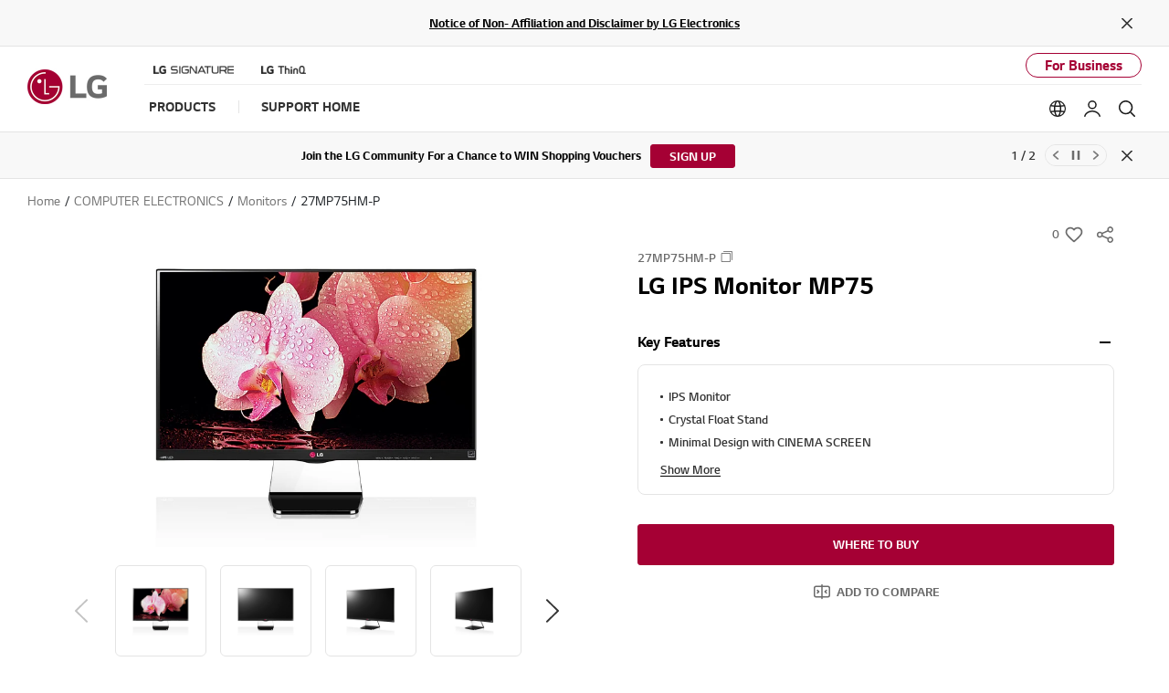

--- FILE ---
content_type: text/html;charset=UTF-8
request_url: https://www.lg.com/africa/monitors/lg-27MP75HM-P
body_size: 41746
content:
<!doctype html><html data-countrycode="africa" dir="ltr" lang="en"><head>
<meta http-equiv="Content-Type" content="text/html; charset=UTF-8">
<meta content="IE=edge" http-equiv="X-UA-Compatible">
<meta content="telephone=no" name="format-detection">
<meta content="width=device-width, initial-scale=1, shrink-to-fit=no" name="viewport">
<title>LG 27MP75: IPS Monitor- Full HD 1920 x 1080 with cinema screen design l LG Electronics Africa</title>
<meta name="keywords" content="LG 27MP75; 27MP75, IPS, Monitor, ips monitor, lg monitor, lg, lg electronics, lg africa,">
<meta name="description" content="Get information on the LG 27MP75. Find pictures and technical specifications for this monitor">
<meta name="robots" content="NOODP, NOYDIR">
                    
<link rel="canonical" href="https://www.lg.com/africa/monitors/lg-27MP75HM-P">
                 <meta property="fb:app_id" content="">
<meta property="og:locale" content="en_AFRICA">
<meta property="og:site_name" content="LG Africa">
<meta property="og:type" content="website">
<meta property="og:title" content="">
<meta property="og:description" content="">
<meta property="og:url" content="https://www.lg.com/africa/monitors/lg-27MP75HM-P">
<meta property="og:image" content="https://www.lg.com/africa/images/monitors/27mp75hm-p/gallery/large01.jpg">
<meta name="twitter:card" content="summary_large_image">
<meta name="twitter:site" content="@LGAfrica1"><link rel="preload" href="/africa/images/monitors/27mp75hm-p/gallery/large01.jpg" as="image" fetchpriority="high">
<meta content="#a50034" name="theme-color">
                
<link rel="apple-touch-icon-precomposed" href="/lg5-common-gp/favicons/152x152.png" sizes="152x152">                                       
<link rel="apple-touch-icon-precomposed" href="/lg5-common-gp/favicons/144x144.png" sizes="144x144">                                       
<link rel="apple-touch-icon-precomposed" href="/lg5-common-gp/favicons/120x120.png" sizes="120x120">                                         
<link rel="apple-touch-icon-precomposed" href="/lg5-common-gp/favicons/114x114.png" sizes="114x114">                                         
<link rel="apple-touch-icon-precomposed" href="/lg5-common-gp/favicons/72x72.png" sizes="72x72">                           
<link rel="apple-touch-icon-precomposed" href="/lg5-common-gp/favicons/57x57.png">                                               
<link rel="icon" type="image/png" href="/lg5-common-gp/favicons/228x228.png" sizes="228x228">                          
<link rel="icon" type="image/png" href="/lg5-common-gp/favicons/195x195.png" sizes="195x195">                               
<link rel="icon" type="image/png" href="/lg5-common-gp/favicons/128x128.png" sizes="128x128">                               
<link rel="icon" type="image/png" href="/lg5-common-gp/favicons/96x96.png" sizes="96x96">                       
<link rel="icon" type="image/png" href="/lg5-common-gp/favicons/32x32.png" sizes="32x32">                                               
<link rel="shortcut icon" href="/lg5-common-gp/favicons/favicon.ico">                     
<meta content="#a50034" name="test-color">
<link href="/lg5-common-gp/bootstrap/4.1.3/css/bootstrap-grid.min.css" type="text/css" rel="stylesheet">
<link href="/lg5-common-gp/bootstrap/4.1.3/css/bootstrap.min.css" type="text/css" rel="stylesheet">
<link rel="preload" href="/lg5-common-gp/webfonts/LG_Smart_Regular.woff2" as="font" type="font/woff2" crossorigin>
<link rel="preload" href="/lg5-common-gp/webfonts/LG_Smart_Bold.woff2" as="font" type="font/woff2" crossorigin>
<link rel="preload" href="/lg5-common-gp/webfonts/LG_Smart_SemiBold.woff2" as="font" type="font/woff2" crossorigin>
<link href="/lg5-common-gp/css/default.min.css" type="text/css" rel="stylesheet">
<link href="/lg5-common-gp/css/components.min.css" type="text/css" rel="stylesheet">
<!--[if IE 9]>
<link href="/lg5-common-gp/css/default-for-ie9.min.css" type="text/css" rel="stylesheet">
<![endif]-->
<link href="/lg5-common-gp/css/GPC0018.min.css" type="text/css" rel="stylesheet">
<link href="/lg5-common-gp/css/GPC0009.min.css" type="text/css" rel="stylesheet">
<link href="/lg5-common-gp/css/GPC0013.min.css" type="text/css" rel="stylesheet">
<link href="/lg5-common-gp/css/GPC0102.min.css" type="text/css" rel="stylesheet">
<link href="/lg5-common-gp/css/GPC0047.min.css" type="text/css" rel="stylesheet">
<link href="/lg5-common-gp/css/GPC0103.min.css" type="text/css" rel="stylesheet">
<link href="/lg5-common-gp/css/GPC0015.min.css" type="text/css" rel="stylesheet">
<link href="/lg5-common-gp/css/GPC0016.min.css" type="text/css" rel="stylesheet">
<link href="/lg5-common-gp/css/GPC0020.min.css" type="text/css" rel="stylesheet">
<link href="/lg5-common-gp/css/GPC0043.min.css" type="text/css" rel="stylesheet">
<link href="/lg5-common-gp/css/GPC0010.min.css" type="text/css" rel="stylesheet">
<link href="/lg5-common-gp/css/GPC0011.min.css" type="text/css" rel="stylesheet">
<link href="/lg5-common-gp/css/GPC0022.min.css" type="text/css" rel="stylesheet">
<link href="/lg5-common-gp/css/GPC0012.min.css" type="text/css" rel="stylesheet">
	                         
	                          
	<script src="//assets.adobedtm.com/322f63b58a72/9f1a61ca437f/launch-b95c2d267f89.min.js" async></script> 
	                           
	<script>(function(w,d,s,l,i){w[l]=w[l]||[];w[l].push({'gtm.start':new Date().getTime(),event:'gtm.js'});var f=d.getElementsByTagName(s)[0],j=d.createElement(s),dl=l!='dataLayer'?'&l='+l:'';j.async=true;j.src='https://www.googletagmanager.com/gtm.js?id='+i+dl;f.parentNode.insertBefore(j,f);})(window,document,'script','dataLayer','GTM-5LB36C');</script>
	                  
	<script>window.digitalDataLayer = window.digitalDataLayer || [];</script>
	                               
	                           
	<script>(function(w,d,s,l,i){w[l]=w[l]||[];w[l].push({'gtm.start':new Date().getTime(),event:'gtm.js'});var f=d.getElementsByTagName(s)[0],j=d.createElement(s),dl=l!='dataLayer'?'&l='+l:'';j.async=true;j.src='https://www.googletagmanager.com/gtm.js?id='+i+dl;f.parentNode.insertBefore(j,f);})(window,document,'script','dataLayer','GTM-WF6CQ6W');</script>
	                  
	
	                               

<script>(window.BOOMR_mq=window.BOOMR_mq||[]).push(["addVar",{"rua.upush":"false","rua.cpush":"true","rua.upre":"false","rua.cpre":"false","rua.uprl":"false","rua.cprl":"false","rua.cprf":"false","rua.trans":"SJ-bc784b4c-5187-4214-840b-55df98c1f6ec","rua.cook":"false","rua.ims":"false","rua.ufprl":"false","rua.cfprl":"false","rua.isuxp":"false","rua.texp":"norulematch","rua.ceh":"false","rua.ueh":"false","rua.ieh.st":"0"}]);</script>
<script>!function(){function o(n,i){if(n&&i)for(var r in i)i.hasOwnProperty(r)&&(void 0===n[r]?n[r]=i[r]:n[r].constructor===Object&&i[r].constructor===Object?o(n[r],i[r]):n[r]=i[r])}try{var n=decodeURIComponent("%7B%0A%20%20%22RT%22%3A%20%7B%0A%20%20%20%20%20%20%22cookie%22%3A%20%22%22%0A%20%20%7D%0A%7D");if(n.length>0&&window.JSON&&"function"==typeof window.JSON.parse){var i=JSON.parse(n);void 0!==window.BOOMR_config?o(window.BOOMR_config,i):window.BOOMR_config=i}}catch(r){window.console&&"function"==typeof window.console.error&&console.error("mPulse: Could not parse configuration",r)}}();</script>
                              <script>!function(a){var e="https://s.go-mpulse.net/boomerang/",t="addEventListener";if("False"=="True")a.BOOMR_config=a.BOOMR_config||{},a.BOOMR_config.PageParams=a.BOOMR_config.PageParams||{},a.BOOMR_config.PageParams.pci=!0,e="https://s2.go-mpulse.net/boomerang/";if(window.BOOMR_API_key="8ZKNB-L7R9X-J5VUX-ZKLUE-H2UQX",function(){function n(e){a.BOOMR_onload=e&&e.timeStamp||(new Date).getTime()}if(!a.BOOMR||!a.BOOMR.version&&!a.BOOMR.snippetExecuted){a.BOOMR=a.BOOMR||{},a.BOOMR.snippetExecuted=!0;var i,_,o,r=document.createElement("iframe");if(a[t])a[t]("load",n,!1);else if(a.attachEvent)a.attachEvent("onload",n);r.src="javascript:void(0)",r.title="",r.role="presentation",(r.frameElement||r).style.cssText="width:0;height:0;border:0;display:none;",o=document.getElementsByTagName("script")[0],o.parentNode.insertBefore(r,o);try{_=r.contentWindow.document}catch(O){i=document.domain,r.src="javascript:var d=document.open();d.domain='"+i+"';void(0);",_=r.contentWindow.document}_.open()._l=function(){var a=this.createElement("script");if(i)this.domain=i;a.id="boomr-if-as",a.src=e+"8ZKNB-L7R9X-J5VUX-ZKLUE-H2UQX",BOOMR_lstart=(new Date).getTime(),this.body.appendChild(a)},_.write("<bo"+'dy onload="document._l();">'),_.close()}}(),"".length>0)if(a&&"performance"in a&&a.performance&&"function"==typeof a.performance.setResourceTimingBufferSize)a.performance.setResourceTimingBufferSize();!function(){if(BOOMR=a.BOOMR||{},BOOMR.plugins=BOOMR.plugins||{},!BOOMR.plugins.AK){var e="true"=="true"?1:0,t="",n="aokmgzqxbzogg2lruo2a-f-b8e11de02-clientnsv4-s.akamaihd.net",i="false"=="true"?2:1,_={"ak.v":"39","ak.cp":"916938","ak.ai":parseInt("247323",10),"ak.ol":"0","ak.cr":10,"ak.ipv":4,"ak.proto":"h2","ak.rid":"30474adc","ak.r":51663,"ak.a2":e,"ak.m":"a","ak.n":"essl","ak.bpcip":"3.148.195.0","ak.cport":41634,"ak.gh":"23.57.66.167","ak.quicv":"","ak.tlsv":"tls1.3","ak.0rtt":"","ak.0rtt.ed":"","ak.csrc":"-","ak.acc":"","ak.t":"1769055156","ak.ak":"hOBiQwZUYzCg5VSAfCLimQ==XplHkrHJSra0XqtAEa81MJKrvTf+KiZlLIrZC97Ry1e31S3HM9vma1ZxSDKoJ1M0VfDD1WEw8b6Uqtfxh+lXnYX4k74kVMyDQSsiIOxdreMYbyRxgcjuZxyC/[base64]/kBEAzl+SVhNQshuPG9GgJmX3Zr4GlFIysJg4gtqjJgO0ZQ=","ak.pv":"964","ak.dpoabenc":"","ak.tf":i};if(""!==t)_["ak.ruds"]=t;var o={i:!1,av:function(e){var t="http.initiator";if(e&&(!e[t]||"spa_hard"===e[t]))_["ak.feo"]=void 0!==a.aFeoApplied?1:0,BOOMR.addVar(_)},rv:function(){var a=["ak.bpcip","ak.cport","ak.cr","ak.csrc","ak.gh","ak.ipv","ak.m","ak.n","ak.ol","ak.proto","ak.quicv","ak.tlsv","ak.0rtt","ak.0rtt.ed","ak.r","ak.acc","ak.t","ak.tf"];BOOMR.removeVar(a)}};BOOMR.plugins.AK={akVars:_,akDNSPreFetchDomain:n,init:function(){if(!o.i){var a=BOOMR.subscribe;a("before_beacon",o.av,null,null),a("onbeacon",o.rv,null,null),o.i=!0}return this},is_complete:function(){return!0}}}}()}(window);</script></head>
<body>
<div data-is-main="false"></div>
	<noscript><div class="header-noscript">Please enable JavaScript</div></noscript>
	                                      
	<noscript><iframe src="https://www.googletagmanager.com/ns.html?id=GTM-5LB36C" height="0" width="0" style="display:none;visibility:hidden" title="googletagmanager iframe"></iframe></noscript>
	                                          
	                          
	<noscript><iframe src="https://www.googletagmanager.com/ns.html?id=#lgGoogleTagManager#" height="0" width="0" style="display:none;visibility:hidden" title="googletagmanager iframe"></iframe></noscript>
	                              
	                                      
	<noscript><iframe src="https://www.googletagmanager.com/ns.html?id=GTM-WF6CQ6W" height="0" width="0" style="display:none;visibility:hidden" title="googletagmanager iframe"></iframe></noscript>
	                                          
<div itemtype="http://schema.org/WebPage" itemscope class="sr-only">
<meta itemprop="name" content="">
<meta itemprop="description" content="">
<meta itemprop="url" content="https://www.lg.com/africa/monitors/lg-27MP75HM-P">
<meta itemprop="image" content="https://www.lg.com/africa/images/monitors/27mp75hm-p/gallery/large01.jpg">
<meta itemprop="Keywords" content="LG 27MP75; 27MP75, IPS, Monitor, ips monitor, lg monitor, lg, lg electronics, lg africa,"></div>
<div class="iw_viewport-wrapper"><div class="container-fluid iw_section" id="sectionjrg14eqp"> 
 <div class="row iw_row iw_stretch" id="rowjrg14eqq"> 
  <div class="iw_columns col-lg-12" id="coljrg14eqr">  
   <div class="iw_component" id="iw_comp1552886069276">
     
<div class="broswe-check-popup-layer" id="modal_browse_supported_guide" tabindex="-1" role="dialog">
	<div class="modal-background" id="modal-background"></div>
	<div class="modal-contents" role="document">
		<div class="modal-contentainer">
			<div class="modal-header">
				<strong class="modal-title"><img src="/lg5-common/images/common/logo-modal-head.jpg" alt="LG"></strong>
				<button type="button" class="modal-layer-close" id="modal-layer-close"><img src="/lg5-common/images/common/popup-close.png" alt="Close"></button>
			</div>
			<div class="modal-body">
				                                     
				<div class="browse-supported-guide">
					<div class="headbox">
						To properly experience our LG.com website, you will need to use an alternate browser or upgrade to a newer version of internet Explorer (IE10 or greater).
					</div>
					<div class="guide-paragraph">
                         	The LG.com website utilizes responsive design to provide convenient experience that conforms to your devices screen size. In order to get the best possible experience our LG.COM website please follow below instructions. If you’re using Internet Explorer 9 or earlier, you will need to use an alternate browser such as Firefox or Chrome or upgrade to a newer version of internet Explorer (IE10 or greater).							
					</div>
				</div>
				                                   
			</div>
		</div>
	</div>
</div>
<div>
<div class="skip_nav row">	<a href="#content" data-link-area="gnb-skip_to_contents" data-link-name="">Skip to Contents</a>		<a href="#lgAccHelp">Skip to Accessibility Help</a></div><header id="header" class="navigation b2c" data-login-check="https://www.lg.com/africa/mkt/ajax/commonmodule/loginInfo" data-store="africa" data-obs="N" data-previous="Previous" data-next="Next" data-close-video="Close Video" data-fbq-url="https://www.lg.com/africa/mkt/ajax/retrieveEprivacyCookie" data-obs-referrer-flag="N" data-personal="N" data-welcome-toast="Y" data-personal-toast="N" data-new-chat-flag="N">                                             		<div class="row for-desktop">		<div class="size">			<div class="logo">				<a href="https://www.lg.com/africa" data-link-area="gnb_brand_identity" data-link-name=""><img src="https://www.lg.com/lg5-common-gp/images/common/header/logo-b2c.jpg" alt="LG Life's good"></a>			</div>			<nav class="links">				<div class="navi-top">					<div class="left-top"><a href="https://www.lg.com/africa/lg-signature" data-link-area="gnb-lg_brand_logo" data-link-name="lg_signature"><img src="https://www.lg.com/africa/images/gnb-global/lg-signature-logo.png" alt="LG SIGNATURE"></a>
<a href="https://www.lg.com/africa/lg-thinq" data-link-area="gnb-lg_brand_logo" data-link-name="lg_thinq"><img src="https://www.lg.com/africa/images/gnb-global/lg-thinkq-logo.png" alt="LG ThinQ"></a>
</div>
					<div class="right-top"> <a href="https://www.lg.com/africa/business" data-link-area="gnb-business_toggle" data-link-name="business">For Business</a></div>				</div>				<div class="navi-btm">					<div class="left-btm" itemscope itemtype="http://www.schema.org/SiteNavigationElement">						<ul class="depth1">							<li class="depth1-holder">
<a href="#" data-link-area="gnb-b2c_primary_navigation_items" data-link-name="products"><span>Products</span></a>
<div class="scroll">
<div class="scroll-left"><a href="#"><span class="sr-only">Previous</span></a></div>
<ul class="depth2">
<li><a href="https://www.lg.com/africa/tv-audio-video" data-id="gnbNV01020481" data-link-area="gnb-b2c_primary_navigation_items" data-link-name="tv_&amp;_home_entertainment"><span>TV/Audio</span></a>
<div class="sublayer" id="gnbNV01020481">
<div class="skip_nav"><a href="#" role="button">Skip to Next Menu</a></div>
<div class="sublayer-inner">
<div class="columns navi-b-type">
<div class="column">
<div class="head-link txt-left" itemprop="name"><a href="https://www.lg.com/africa/tv-audio-video" itemprop="url" data-link-area="gnb-b2c_exposed_mega_nav-supercategory_link" data-link-name="tv_&amp;_home_entertainment">TV/Audio</a></div>
<ul class="thumb-list-box"><li itemprop="name" class="thumb-list"><a href="https://www.lg.com/africa/oled-tvs" data-link-area="gnb-b2c_exposed_mega_nav-category_link" data-link-name="oled-tvs"><img data-src="https://www.lg.com/africa/images/gnb-global/lg-oled_main.jpg" class="lazyload thumb-img" alt="OLED TVs">
<div class="thumb-title">OLED TVs</div><p class="thumb-txt">World No. 1 OLED TV</p></a></li><li itemprop="name" class="thumb-list"><a href="https://www.lg.com/africa/qned-tvs" data-link-area="gnb-b2c_exposed_mega_nav-category_link" data-link-name="qned_miniled_tvs"><img data-src="https://www.lg.com/africa/images/gnb-global/lg-qned_main.jpg" class="lazyload thumb-img" alt="QNED TVs">
<div class="thumb-title">QNED TVs</div><p class="thumb-txt">Super Slim Design</p></a></li><li itemprop="name" class="thumb-list"><a href="https://www.lg.com/africa/nanocell-tv" data-link-area="gnb-b2c_exposed_mega_nav-category_link" data-link-name="nanocell_tv"><img data-src="https://www.lg.com/africa/images/gnb-global/lg-nanocell_main.jpg" class="lazyload thumb-img" alt="Nanocell TVs">
<div class="thumb-title">Nanocell TVs</div><p class="thumb-txt">The Pure Colors</p></a></li><li itemprop="name" class="thumb-list"><a href="https://www.lg.com/africa/uhd-4k-tvs" data-link-area="gnb-b2c_exposed_mega_nav-category_link" data-link-name="uhd_4k_tvs"><img data-src="https://www.lg.com/africa/images/gnb-global/lg-uhd_main.jpg" class="lazyload thumb-img" alt="UHD TVs">
<div class="thumb-title">UHD TVs</div><p class="thumb-txt">Smart Experience</p></a></li></ul>
</div>
<div class="column">
<ul>
<li class="sub-link" itemprop="name">
<a href="https://www.lg.com/africa/tvs" data-link-area="gnb-b2c_exposed_mega_nav-category_link" data-link-name="tvs">TVs</a><ul class="link-list">
<li class="link"><a href="https://www.lg.com/africa/oled-tvs" data-link-area="gnb-b2c_exposed_mega_nav-subcategory_link" data-link-name="oled-tvs">OLED TVs</a></li>
<li class="link"><a href="https://www.lg.com/africa/qned-tvs" data-link-area="gnb-b2c_exposed_mega_nav-subcategory_link" data-link-name="qned_miniled_tvs">QNED MiniLED TVs</a></li>
<li class="link"><a href="https://www.lg.com/africa/nanocell-tv" data-link-area="gnb-b2c_exposed_mega_nav-subcategory_link" data-link-name="nanocell_tv">NanoCell TVs</a></li>
<li class="link"><a href="https://www.lg.com/africa/uhd-4k-tvs" data-link-area="gnb-b2c_exposed_mega_nav-subcategory_link" data-link-name="uhd_4k_tvs">Ultra HD 4K TVs</a></li>
<li class="link"><a href="https://www.lg.com/africa/ultra-large-tvs" data-link-area="gnb-b2c_exposed_mega_nav-subcategory_link" data-link-name="ultra_large_tvs">Ultra Large TVs</a></li>
<li class="link"><a href="https://www.lg.com/africa/fhd-smart-tvs" data-link-area="gnb-b2c_exposed_mega_nav-subcategory_link" data-link-name="fhd_smart_tvs">FHD Smart TVs</a></li>
<li class="link"><a href="https://www.lg.com/africa/led-tvs" data-link-area="gnb-b2c_exposed_mega_nav-subcategory_link" data-link-name="led-tvs">LED TVs</a></li>
</ul>
</li><li class="sub-link" itemprop="name">
<span class="no-link">TV by Inch</span><ul class="link-list">
<li class="link"><a href="https://www.lg.com/africa/tvs?FT05305164=FTV0358607V" data-link-area="gnb-b2c_exposed_mega_nav-subcategory_link" data-link-name="86_inch_and_larger">86 inch and larger</a></li>
<li class="link"><a href="https://www.lg.com/africa/tvs?FT05305164=FTV0358606V" data-link-area="gnb-b2c_exposed_mega_nav-subcategory_link" data-link-name="77_~_85_inch">77 ~ 85 inch</a></li>
<li class="link"><a href="https://www.lg.com/africa/tvs?FT05305164=FTV0358605V" data-link-area="gnb-b2c_exposed_mega_nav-subcategory_link" data-link-name="70_~_75_inch">70 ~ 75 inch</a></li>
<li class="link"><a href="https://www.lg.com/africa/tvs?FT05305164=FV49826196" data-link-area="gnb-b2c_exposed_mega_nav-subcategory_link" data-link-name="65_inch">65 inch</a></li>
<li class="link"><a href="https://www.lg.com/africa/tvs?FT05305164=FV49826193" data-link-area="gnb-b2c_exposed_mega_nav-subcategory_link" data-link-name="55_inch">55 inch</a></li>
<li class="link"><a href="https://www.lg.com/africa/tvs?FT05305164=FV49826192" data-link-area="gnb-b2c_exposed_mega_nav-subcategory_link" data-link-name="50_inch">50 inch</a></li>
<li class="link"><a href="https://www.lg.com/africa/tvs?FT05305164=FTV0358600V" data-link-area="gnb-b2c_exposed_mega_nav-subcategory_link" data-link-name="42_~_48_inch">42 ~ 48 inch</a></li>
<li class="link"><a href="https://www.lg.com/africa/tvs?FT05305164=FTV0358598V" data-link-area="gnb-b2c_exposed_mega_nav-subcategory_link" data-link-name="32_inch_and_smaller">32 inch and smaller</a></li>
</ul>
</li><li class="sub-link" itemprop="name">
<a href="https://www.lg.com/africa/tvs/oled-innovation" data-link-area="gnb-b2c_exposed_mega_nav-category_link" data-link-name="oled_innovation">OLED Innovation</a></li>
<li class="sub-link" itemprop="name">
<a href="https://www.lg.com/africa/tvs/why-qned-evo" data-link-area="gnb-b2c_exposed_mega_nav-category_link" data-link-name="why_qned_evo">Why QNED evo</a></li>
<li class="sub-link" itemprop="name">
<a href="https://www.lg.com/africa/tvs/ai-tv" data-link-area="gnb-b2c_exposed_mega_nav-category_link" data-link-name="why_lg_ai_tv">Why LG AI TV</a></li>
<li class="sub-link" itemprop="name">
<a href="https://www.lg.com/africa/tvs/why-true-wireless" data-link-area="gnb-b2c_exposed_mega_nav-category_link" data-link-name="why_true_wireless">Why True Wireless</a></li>
<li class="sub-link" itemprop="name">
<a href="https://www.lg.com/africa/tvs/oled-art" data-link-area="gnb-b2c_exposed_mega_nav-category_link" data-link-name="oled_art">OLED ART</a></li>
<li class="sub-link" itemprop="name">
<a href="https://www.lg.com/africa/tvs/webos-for-entertainment" data-link-area="gnb-b2c_exposed_mega_nav-category_link" data-link-name="webos_for_entertainment">webOS for Entertainment</a></li>
<li class="sub-link" itemprop="name">
<a href="https://www.lg.com/africa/lifestyle-screens" data-link-area="gnb-b2c_exposed_mega_nav-category_link" data-link-name="lifestyle_screens">LIFESTYLE SCREENS</a><ul class="link-list">
<li class="link"><a href="https://www.lg.com/africa/tvs/lg-65art90e6qa" data-link-area="gnb-b2c_exposed_mega_nav-subcategory_link" data-link-name="objet_collection_–_easel">Objet Collection – Easel</a></li>
</ul>
</li><li class="sub-link" itemprop="name">
<a href="https://www.lg.com/africa/audio" data-link-area="gnb-b2c_exposed_mega_nav-category_link" data-link-name="audio">Audio</a><ul class="link-list">
<li class="link"><a href="https://www.lg.com/africa/home-cinema" data-link-area="gnb-b2c_exposed_mega_nav-subcategory_link" data-link-name="home_cinema">Home Cinema</a></li>
<li class="link"><a href="https://www.lg.com/africa/party-speakers" data-link-area="gnb-b2c_exposed_mega_nav-subcategory_link" data-link-name="party_speakers">Party Speakers</a></li>
<li class="link"><a href="https://www.lg.com/africa/sound-bars" data-link-area="gnb-b2c_exposed_mega_nav-subcategory_link" data-link-name="sound_bars">Sound Bars</a></li>
<li class="link"><a href="https://www.lg.com/africa/portable-audio" data-link-area="gnb-b2c_exposed_mega_nav-subcategory_link" data-link-name="portable_audio">Portable Audio</a></li>
</ul>
</li><li class="sub-link" itemprop="name">
<a href="https://www.lg.com/africa/audio/naija-audio-life" data-link-area="gnb-b2c_exposed_mega_nav-category_link" data-link-name="naija_audio_life">NAIJA AUDIO LIFE</a></li>
<li class="sub-link" itemprop="name">
<a href="https://www.lg.com/africa/tv-accessories" data-link-area="gnb-b2c_exposed_mega_nav-category_link" data-link-name="tv_accessories">TV Accessories</a></li>
</ul>
</div>
</div>
</div>
<div class="close"><a href="#"><span class="sr-only">Close the category navigation menu</span></a></div>
</div>
</li>
<li><a href="https://www.lg.com/africa/home-appliances" data-id="gnbNV00058012" data-link-area="gnb-b2c_primary_navigation_items" data-link-name="home_appliances"><span>Home Appliances</span></a>
<div class="sublayer" id="gnbNV00058012">
<div class="skip_nav"><a href="#" role="button">Skip to Next Menu</a></div>
<div class="sublayer-inner">
<div class="columns">
<div class="column">
<div class="head-link" itemprop="name"><a href="https://www.lg.com/africa/home-appliances" itemprop="url" data-link-area="gnb-b2c_exposed_mega_nav-supercategory_link" data-link-name="home_appliances">Home Appliances</a></div>
<ul><li class="sub-link"><a href="https://www.lg.com/africa/refrigerators" data-link-area="gnb-b2c_exposed_mega_nav-category_link" data-link-name="refrigerators">Refrigerators</a><ul class="link-list">
<li class="link"><a href="https://www.lg.com/africa/instaview-door-in-door-refrigerators" data-link-area="gnb-b2c_exposed_mega_nav-subcategory_link" data-link-name="instaview-door-in-door-refrigerators">InstaView Door-in-Door™</a></li>
<li class="link"><a href="https://www.lg.com/africa/door-in-door-refrigerators" data-link-area="gnb-b2c_exposed_mega_nav-subcategory_link" data-link-name="door-in-door®_refrigerators">Door-In-Door® Refrigerators</a></li>
<li class="link"><a href="https://www.lg.com/africa/side-by-side-refrigerators" data-link-area="gnb-b2c_exposed_mega_nav-subcategory_link" data-link-name="side_by_side_refrigerators">Side by Side Refrigerators</a></li>
<li class="link"><a href="https://www.lg.com/africa/top-freezer-refrigerators" data-link-area="gnb-b2c_exposed_mega_nav-subcategory_link" data-link-name="top_freezer_refrigerators">Top Freezer Refrigerators</a></li>
<li class="link"><a href="https://www.lg.com/africa/bottom-freezer-refrigerators" data-link-area="gnb-b2c_exposed_mega_nav-subcategory_link" data-link-name="bottom_freezer_refrigerators">Bottom Freezer Refrigerators</a></li>
<li class="link"><a href="https://www.lg.com/africa/single-door-refrigerators" data-link-area="gnb-b2c_exposed_mega_nav-subcategory_link" data-link-name="single_door_refrigerators">Single Door Refrigerators</a></li>
</ul>
</li>
<li class="sub-link"><a href="https://www.lg.com/africa/freezers" data-link-area="gnb-b2c_exposed_mega_nav-category_link" data-link-name="freezers">Freezers</a></li>
<li class="sub-link"><a href="https://www.lg.com/africa/cooking-appliances" data-link-area="gnb-b2c_exposed_mega_nav-category_link" data-link-name="cooking_appliances">Cooking Appliances</a><ul class="link-list">
<li class="link"><a href="https://www.lg.com/africa/solo-microwaves" data-link-area="gnb-b2c_exposed_mega_nav-subcategory_link" data-link-name="solo_microwaves">Solo Microwaves</a></li>
<li class="link"><a href="https://www.lg.com/africa/grill-microwaves" data-link-area="gnb-b2c_exposed_mega_nav-subcategory_link" data-link-name="grill_microwaves">Grill Microwaves</a></li>
<li class="link"><a href="https://www.lg.com/africa/convection-microwaves" data-link-area="gnb-b2c_exposed_mega_nav-subcategory_link" data-link-name="convection_microwaves">Convection Microwaves</a></li>
</ul>
</li>
<li class="sub-link"><a href="https://www.lg.com/africa/dishwashers" data-link-area="gnb-b2c_exposed_mega_nav-category_link" data-link-name="dishwashers">Dishwashers</a></li>
<li class="sub-link"><a href="https://www.lg.com/africa/washing-machines" data-link-area="gnb-b2c_exposed_mega_nav-category_link" data-link-name="washing_machines">Washing Machines</a><ul class="link-list">
<li class="link"><a href="https://www.lg.com/africa/washing-machines/lg-wt1310rh" data-link-area="gnb-b2c_exposed_mega_nav-subcategory_link" data-link-name="washtower">WashTower™</a></li>
<li class="link"><a href="https://www.lg.com/africa/washer-dryers" data-link-area="gnb-b2c_exposed_mega_nav-subcategory_link" data-link-name="washer_dryers">Washer Dryers</a></li>
<li class="link"><a href="https://www.lg.com/africa/front-loader-washing-machines" data-link-area="gnb-b2c_exposed_mega_nav-subcategory_link" data-link-name="front_loader">Front Loader</a></li>
<li class="link"><a href="https://www.lg.com/africa/top-loader-washing-machines" data-link-area="gnb-b2c_exposed_mega_nav-subcategory_link" data-link-name="top_loader">Top Loader</a></li>
<li class="link"><a href="https://www.lg.com/africa/twin-tub-washing-machines" data-link-area="gnb-b2c_exposed_mega_nav-subcategory_link" data-link-name="twin_tub">Twin Tub</a></li>
</ul>
</li>
<li class="sub-link"><a href="https://www.lg.com/africa/styler" data-link-area="gnb-b2c_exposed_mega_nav-category_link" data-link-name="styler">Styler</a></li>
<li class="sub-link"><a href="https://www.lg.com/africa/commercial-laundry" data-link-area="gnb-b2c_exposed_mega_nav-category_link" data-link-name="commercial_laundry">Commercial Laundry</a></li>
<li class="sub-link"><a href="https://www.lg.com/africa/dryers" data-link-area="gnb-b2c_exposed_mega_nav-category_link" data-link-name="dryers">Dryers</a></li>
</ul></div>
<div class="column">
<ul><li class="sub-link"><span class="no-link">DISCOVER</span><ul class="link-list">
<li class="link"><a href="https://www.lg.com/africa/lgneochef/experience" data-link-area="gnb-b2c_exposed_mega_nav-subcategory_link" data-link-name="lg_neochef™_experience">LG NeoChef™ Experience</a></li>
<li class="link"><a href="https://www.lg.com/africa/lgneochef/cookbook-list" data-link-area="gnb-b2c_exposed_mega_nav-subcategory_link" data-link-name="lg_neochef™_cookbook">LG NeoChef™ CookBook</a></li>
<li class="link"><a href="https://www.lg.com/africa/lgneochef/neochef" data-link-area="gnb-b2c_exposed_mega_nav-subcategory_link" data-link-name="lg_neochef™">LG NeoChef™</a></li>
<li class="link"><a href="https://www.lg.com/africa/lgneochef/lgoven" data-link-area="gnb-b2c_exposed_mega_nav-subcategory_link" data-link-name="lg_oven">LG Oven</a></li>
</ul>
</li>
</ul></div>
<div class="column banner">
<a href="https://www.lg.com/africa/washing-machines/lg-wt1310rh" data-link-area="gnb-b2c_exposed_mega_nav-promotion_banner" data-link-name="washtower_the_new_form_of_laundry" class="">
<div class="banner-visual outside">
<img data-src="https://www.lg.com/africa/images/gnb-global/WASHTOWER_Promotion-Banner.jpg" class="lazyload" alt="">
<div class="banner-description ">
<div class="banner-desc"></div>
<div class="banner-head">WASHTOWER The New Form of Laundry</div>
<div class="banner-link">
<span>Learn More</span>
</div>
</div>
</div>
</a>
</div>
<div class="column featured-product">
<div class="gnb-feature">
<div class="feature-box" data-wa-msg="Main Product ##1 in Home Appliances Category ">
<div class="item">
<a href="https://www.lg.com/africa/refrigerators/lg-GR-X31FTMHL" data-link-area="gnb-b2c_exposed_mega_nav-feature_product" data-link-name="LG INSTAVIEW">
<div class="image">
<img data-src="https://www.lg.com/africa/images/gnb-global/AFRICA_a4_InstaView.png" class="lazyload " alt="">
</div>
<div class="text">
<div class="title">LG INSTAVIEW</div>
<div class="desc">It’s Stunningly Stylish – Large Capacity Refrigerator</div>
</div>
</a>
</div>
<div class="item">
<a href="https://www.lg.com/africa/cooking-appliances" data-link-area="gnb-b2c_exposed_mega_nav-feature_product" data-link-name="NEOCHEF">
<div class="image">
<img data-src="https://www.lg.com/africa/images/gnb-global/AFRICA_a4_NEOCHEF.png" class="lazyload " alt="">
</div>
<div class="text">
<div class="title">NEOCHEF</div>
<div class="desc">Tasty Meals in a Flash</div>
</div>
</a>
</div>
<div class="item">
<a href="https://www.lg.com/africa/dishwashers" data-link-area="gnb-b2c_exposed_mega_nav-feature_product" data-link-name="DISHWASHER">
<div class="image">
<img data-src="https://www.lg.com/africa/images/gnb-global/AFRICA_a4_DISHWASHER.png" class="lazyload " alt="">
</div>
<div class="text">
<div class="title">DISHWASHER</div>
<div class="desc">Gentle Care For Your Dishes</div>
</div>
</a>
</div>
</div>
<div class="slick-dot-wrap">
<div class="dot-box"></div>
<a href="#none" class="slide-pause pause" data-title-stop="Stop" data-title-play="Play" role="button">Stop</a>
</div>
</div>
</div>
</div>
</div>
<div class="close"><a href="#"><span class="sr-only">Close the category navigation menu</span></a></div>
</div>
</li>
<li><a href="https://www.lg.com/africa/air-conditioners" data-id="gnbNV00058038" data-link-area="gnb-b2c_primary_navigation_items" data-link-name="air_conditioners"><span>Air Conditioners</span></a>
<div class="sublayer" id="gnbNV00058038">
<div class="skip_nav"><a href="#" role="button">Skip to Next Menu</a></div>
<div class="sublayer-inner">
<div class="columns">
<div class="column">
<div class="head-link" itemprop="name"><a href="https://www.lg.com/africa/air-conditioners" itemprop="url" data-link-area="gnb-b2c_exposed_mega_nav-supercategory_link" data-link-name="air_conditioners">Air Conditioners</a></div>
<ul><li class="sub-link"><a href="https://www.lg.com/africa/residential-air-conditioners" data-link-area="gnb-b2c_exposed_mega_nav-category_link" data-link-name="residential-air-conditioners">Residential Air Conditioners</a></li>
<li class="sub-link"><a href="https://www.lg.com/africa/business/vrf" data-link-area="gnb-b2c_exposed_mega_nav-category_link" data-link-name="commercial-air-conditioners" target="_blank" title="Opens in a new window">Commercial Air Conditioners</a><ul class="link-list">
<li class="link"><a href="https://www.lg.com/africa/residential-air-conditioners/lg-lcf12p" data-link-area="gnb-b2c_exposed_mega_nav-subcategory_link" data-link-name="ceiling_fan">Ceiling Fan</a></li>
</ul>
</li>
<li class="sub-link"><a href="https://www.lg.com/africa/air-purifiers" data-link-area="gnb-b2c_exposed_mega_nav-category_link" data-link-name="air_purifiers">Air Purifiers</a></li>
<li class="sub-link"><a href="https://www.lg.com/africa/dehumidifiers" data-link-area="gnb-b2c_exposed_mega_nav-category_link" data-link-name="dehumidifiers">Dehumidifiers</a></li>
</ul></div>
<div class="column">
<ul><li class="sub-link"><a href="https://www.lg.com/africa/air-conditioning/air-conditioner-tips" data-link-area="gnb-b2c_exposed_mega_nav-category_link" data-link-name="air_conditioner_tips">AIR CONDITIONER TIPS</a></li>
</ul></div>
<div class="column banner">
<a href="https://www.lg.com/africa/split-air-conditioners" data-link-area="gnb-b2c_exposed_mega_nav-promotion_banner" data-link-name="lg_dualcool" target="_blank" title="Opens in a new window" class="black">
<div class="banner-visual outside">
<img data-src="https://www.lg.com/africa/images/gnb-global/Global_RAC_Banner_.jpg" class="lazyload" alt="">
<div class="banner-description bottom">
<div class="banner-desc">LG DUALCOOL</div>
<div class="banner-head">Save And Cool Your Home</div>
<div class="banner-link">
<span>Check it Out</span>
</div>
</div>
</div>
</a>
</div>
<div class="column featured-product">
<div class="gnb-feature">
<div class="feature-box" data-wa-msg="Main Product ##1 in Air Conditioners Category ">
<div class="item">
<a href="https://www.lg.com/africa/split-air-conditioners/lg-S4-Q12JARJB" data-link-area="gnb-b2c_exposed_mega_nav-feature_product" data-link-name="Essence of Premiun &amp; Stylish Life" target="_blank" title="Opens in a new window"><div class="image">
<img data-src="https://www.lg.com/africa/images/gnb-global/africa_a4_Artcool_Black.jpg" class="lazyload " alt="">
</div>
<div class="text">
<div class="title">Essence of Premiun &amp; Stylish Life</div>
<div class="desc">See LG ARTCOOL</div>
</div>
</a>
</div>
</div>
<div class="slick-dot-wrap">
<div class="dot-box"></div>
<a href="#none" class="slide-pause pause" data-title-stop="Stop" data-title-play="Play" role="button">Stop</a>
</div>
</div>
</div>
</div>
</div>
<div class="close"><a href="#"><span class="sr-only">Close the category navigation menu</span></a></div>
</div>
</li>
<li><a href="https://www.lg.com/africa/computer-electronics" data-id="gnbNV00058032" data-link-area="gnb-b2c_primary_navigation_items" data-link-name="computer_electronics"><span>Computer Products</span></a>
<div class="sublayer" id="gnbNV00058032">
<div class="skip_nav"><a href="#" role="button">Skip to Next Menu</a></div>
<div class="sublayer-inner">
<div class="columns">
<div class="column">
<div class="head-link" itemprop="name"><a href="https://www.lg.com/africa/computer-electronics" itemprop="url" data-link-area="gnb-b2c_exposed_mega_nav-supercategory_link" data-link-name="computer_electronics">Computer Products</a></div>
<ul><li class="sub-link"><a href="https://www.lg.com/africa/monitors" data-link-area="gnb-b2c_exposed_mega_nav-category_link" data-link-name="monitors">Monitors</a></li>
</ul></div>
<div class="column">
</div>
<div class="column banner">
</div>
<div class="column featured-product">
<div class="gnb-feature">
<div class="feature-box" data-wa-msg="Main Product ##1 in Computer Products Category ">
<div class="item">
<a href="https://www.lg.com/africa/ultrawide-monitors" data-link-area="gnb-b2c_exposed_mega_nav-feature_product" data-link-name="See More. Do More. Clearly" target="_blank" title="Opens in a new window"><div class="image">
<img data-src="https://www.lg.com/africa/images/gnb-global/africa_it_gnb_a4.png" class="lazyload " alt="">
</div>
<div class="text">
<div class="title">See More. Do More. Clearly</div>
<div class="desc">LG UltraWide Monitors</div>
</div>
</a>
</div>
</div>
<div class="slick-dot-wrap">
<div class="dot-box"></div>
<a href="#none" class="slide-pause pause" data-title-stop="Stop" data-title-play="Play" role="button">Stop</a>
</div>
</div>
</div>
</div>
</div>
<div class="close"><a href="#"><span class="sr-only">Close the category navigation menu</span></a></div>
</div>
</li>
<li><a href="https://www.lg.com/africa/brandshop" data-id="gnbNV01015513" data-link-area="gnb-b2c_primary_navigation_items" data-link-name="lg_brandshop"><span>LG BRANDSHOP</span></a>
<div class="sublayer" id="gnbNV01015513">
<div class="skip_nav"><a href="#" role="button">Skip to Next Menu</a></div>
<div class="sublayer-inner">
<div class="columns">
<div class="column">
<div class="head-link txt-left" itemprop="name"><a href="https://www.lg.com/africa/brandshop" itemprop="url" data-link-area="gnb-b2c_exposed_mega_nav-supercategory_link" data-link-name="LG_BRANDSHOP">LG BRANDSHOP</a></div>
</div></div></div></div></li><li><a href="https://www.lg.com/africa/promotions" data-id="gnbNV01021231" data-link-area="gnb-b2c_primary_navigation_items" data-link-name="promotions"><span>PROMOTIONS</span></a>
<div class="sublayer" id="gnbNV01021231">
<div class="skip_nav"><a href="#" role="button">Skip to Next Menu</a></div>
<div class="sublayer-inner">
<div class="columns navi-proM-type">
<div class="column">
<div class="viewAll-link" itemprop="name"><a href="https://www.lg.com/africa/promotions" itemprop="url" data-link-area="" data-link-name="PROMOTIONS">View all</a></div><div class="proM-inner"><div class="proM-ct-box"></div><div class="proM-bnnr-box"><ul class="proM-list"></ul>
</div>
</div></div></div></div></div></li><li><a href="https://www.lg.com/africa/lg-ai" data-id="gnbNV01022671" data-link-area="gnb-b2c_primary_navigation_items" data-link-name="lg_ai"><span>LG AI</span></a>
<div class="sublayer" id="gnbNV01022671">
<div class="skip_nav"><a href="#" role="button">Skip to Next Menu</a></div>
<div class="sublayer-inner">
<div class="columns">
<div class="column">
<div class="head-link" itemprop="name"><a href="https://www.lg.com/africa/lg-ai" itemprop="url" data-link-area="gnb-b2c_exposed_mega_nav-supercategory_link" data-link-name="lg_ai">LG AI</a></div>
<ul><li class="sub-link"><a href="https://www.lg.com/africa/lg-ai" data-link-area="gnb-b2c_exposed_mega_nav-category_link" data-link-name="lg_affectionate_intelligence">LG Affectionate Intelligence</a><ul class="link-list">
<li class="link"><a href="https://www.lg.com/africa/tvs/ai-tv" data-link-area="gnb-b2c_exposed_mega_nav-subcategory_link" data-link-name="lg_ai_tv">LG AI TV</a></li>
<li class="link"><a href="https://www.lg.com/global/mobility/media-center/event/ces2025" data-link-area="gnb-b2c_exposed_mega_nav-subcategory_link" data-link-name="lg_ai_mobility" target="_blank" title="Opens in a new window">LG AI Mobility</a></li>
</ul>
</li>
</ul></div>
<div class="column">
</div>
<div class="column banner">
</div>
<div class="column featured-product">
</div>
</div>
</div>
<div class="close"><a href="#"><span class="sr-only">Close the category navigation menu</span></a></div>
</div>
</li>
</ul>
<div class="scroll-right"><a href="#"><span class="sr-only">Next</span></a></div>
</div>
</li>
							<li><a href="https://www.lg.com/africa/support" data-id="gnbNV01007589" data-link-area="gnb-b2c_primary_navigation_items" data-link-name="support_home"><span>Support Home</span></a>
<div class="sublayer" id="gnbNV01007589">
<div class="skip_nav"><a href="#" role="button">Skip to Next Menu</a></div>
<div class="sublayer-inner">
<div class="columns support">
<div class="column">
<div class="head-link" itemprop="name"><a href="https://www.lg.com/africa/support" itemprop="url" data-link-area="gnb-b2c_exposed_mega_nav-supercategory_link" data-link-name="support_home">Support Home</a></div>
<ul><li class="head-link"><a href="https://www.lg.com/africa/support/register-product-gate" data-link-area="gnb-b2c_exposed_mega_nav-category_link" data-link-name="register_a_product">Register a Product</a>
</li>
<li class="head-link"><div>
Guide &amp; Download</div>
<ul class="link-list">
<li class="link"><a href="https://www.lg.com/africa/support/product-help" data-link-area="gnb-b2c_exposed_mega_nav-subcategory_link" data-link-name="how-to_&amp;_tips">How-to &amp; Tips</a></li>
<li class="link"><a href="https://www.lg.com/africa/support/video-tutorials" data-link-area="gnb-b2c_exposed_mega_nav-subcategory_link" data-link-name="video_tutorials">Video Tutorials</a></li>
<li class="link"><a href="https://www.lg.com/africa/support/manuals" data-link-area="gnb-b2c_exposed_mega_nav-subcategory_link" data-link-name="manuals">Manuals</a></li>
<li class="link"><a href="https://www.lg.com/africa/support/software-firmware" data-link-area="gnb-b2c_exposed_mega_nav-subcategory_link" data-link-name="software_&amp;_firmware">Software &amp; Firmware</a></li>
</ul>
</li>
<li class="head-link"><a href="https://www.lg.com/africa/support/product-validation" data-link-area="gnb-b2c_exposed_mega_nav-category_link" data-link-name="warranty_check">Warranty Check</a>
</li>
</ul>
</div>
<div class="column">
<ul><li class="head-link"><div>
Contact Us</div>
<ul class="link-list">
<li class="link"><a href="https://www.lg.com/africa/support/chat-email" data-link-area="gnb-b2c_exposed_mega_nav-subcategory_link" data-link-name="email">Email</a></li>
<li class="link"><a href="https://www.lg.com/africa/support/telephone" data-link-area="gnb-b2c_exposed_mega_nav-subcategory_link" data-link-name="telephone">Telephone</a></li>
<li class="link"><a href="https://www.lg.com/africa/support/inquiry-status" data-link-area="gnb-b2c_exposed_mega_nav-subcategory_link" data-link-name="inquiry_status">Inquiry Status</a></li>
<li class="link"><a href="https://www.lg.com/africa/support/web-survey" data-link-area="gnb-b2c_exposed_mega_nav-subcategory_link" data-link-name="customer_feedback">Customer Feedback</a></li>
<li class="link"><a href="https://www.lg.com/africa/support/contact/whatsapp" data-link-area="gnb-b2c_exposed_mega_nav-subcategory_link" data-link-name="whatsapp">WhatsApp</a></li>
<li class="link"><a href="https://www.lg.com/africa/support/careanddelight" data-link-area="gnb-b2c_exposed_mega_nav-subcategory_link" data-link-name="care_&amp;_delight_mobile_app">Care &amp; Delight Mobile App</a></li>
</ul>
</li>
</ul>
</div>
<div class="column">
<ul><li class="head-link"><a href="https://www.lg.com/africa/support/announcements" data-link-area="gnb-b2c_exposed_mega_nav-category_link" data-link-name="announcement">Announcement</a>
</li>
<li class="head-link"><div>
Repair Service</div>
<ul class="link-list">
<li class="link"><a href="https://www.lg.com/africa/support/repair-warranty/request-repair-sign-in" data-link-area="gnb-b2c_exposed_mega_nav-subcategory_link" data-link-name="request_a_repair">Request a Repair</a></li>
<li class="link"><a href="https://www.lg.com/africa/support/locate-repair-center" data-link-area="gnb-b2c_exposed_mega_nav-subcategory_link" data-link-name="find_a_service_center">Find a Service Center</a></li>
<li class="link"><a href="https://www.lg.com/africa/support/warranty" data-link-area="gnb-b2c_exposed_mega_nav-subcategory_link" data-link-name="warranty_information">Warranty Information</a></li>
</ul>
</li>
<li class="head-link"><a href="https://www.lg.com/africa/my-lg/my-support" data-link-area="gnb-b2c_exposed_mega_nav-category_link" data-link-name="my_account">My Account</a>
<ul class="link-list">
<li class="link"><a href="https://www.lg.com/africa/my-lg/my-profile" data-link-area="gnb-b2c_exposed_mega_nav-subcategory_link" data-link-name="my_profile">My Profile</a></li>
<li class="link"><a href="https://www.lg.com/africa/my-lg/my-products" data-link-area="gnb-b2c_exposed_mega_nav-subcategory_link" data-link-name="my_products">My Products</a></li>
<li class="link"><a href="https://www.lg.com/africa/my-lg/my-inquiry-status-list" data-link-area="gnb-b2c_exposed_mega_nav-subcategory_link" data-link-name="my_inquiry_status">My Inquiry Status</a></li>
</ul>
</li>
</ul>
</div>
<div class="column featured-product">
<div class="gnb-feature">
<div class="feature-box" data-wa-msg="Main Product ##1 in Support Home Category ">
<div class="item">
<a href="https://www.lg.com/africa/support/product-validation" data-link-area="gnb-b2c_exposed_mega_nav-feature_product" data-link-name="Warranty Check">
<div class="image">
<img data-src="https://www.lg.com/africa/images/gnb-global/africa_gnb_warranty.jpg" class="lazyload pc" alt="">
</div>
<div class="text">
<div class="title">Warranty Check</div>
<div class="desc">Warranty Check</div>
</div>
</a>
</div>
</div>
<div class="slick-dot-wrap">
<div class="dot-box"></div>
<a href="#none" class="slide-pause pause" data-title-stop="Stop" data-title-play="Play" role="button">Stop</a>
</div>
</div>
</div>
</div>
</div>
<div class="close"><a href="#"><span class="sr-only">Close the category navigation menu</span></a></div>
</div>
</li>
						</ul>						<div class="tablet-layer"></div>					</div>					<div class="right-btm">						<ul class="icons">							<li class="language"><a href="#"><span class="sr-only">Language options</span></a><div class="language-options"><a href="https://www.lg.com/africa" class="active">English</a><a href="https://www.lg.com/africa_fr">Français</a></div></li>							<li class="login"><a href="#"><em class="issue-dot" aria-label="New notification"></em><span class="sr-only">My LG</span><button onclick="location.href='#'" class="text-cn" style="display:none;"></button></a>                                  								<div class="gnb-login">									<div class="before-login">										<ul>											<li><a href="https://www.lg.com/africa/my-lg/login?state=/africa/my-lg/login" class="before-login" data-link-area="gnb-utility_menu" data-link-name="sign_in_sign_up">Sign In / Sign Up</a></li>
<li><a href="https://www.lg.com/africa/support/register-product-gate" class="before-login" data-link-area="gnb-utility_menu" data-link-name="Register a Product">Register a Product</a></li>
										</ul>									</div>									<div class="after-login">										<div class="welcome">											Welcome&nbsp;<span class="name"></span>										</div>																				<ul>											<li><a href="https://www.lg.com/africa/my-lg/my-support" data-link-area="gnb-utility_menu" data-link-name="My Account">My Account</a></li>
<li><a href="https://www.lg.com/africa/my-lg/my-profile" data-link-area="gnb-utility_menu" data-link-name="My Profile">My Profile</a></li>
<li><a href="https://www.lg.com/africa/my-lg/my-products" data-link-area="gnb-utility_menu" data-link-name="My Products">My Products</a></li>
<li><a href="https://www.lg.com/africa/my-lg/my-inquiry-status-list" data-link-area="gnb-utility_menu" data-link-name="My Inquiry Status">My Inquiry Status</a></li>
<li><a href="https://www.lg.com/africa/my-lg/my-repair-status-list" data-link-area="gnb-utility_menu" data-link-name="My Repair Requests">My Repair Requests</a></li>
<li><a href="https://www.lg.com/africa/my-lg/reviews" data-link-area="gnb-utility_menu" data-link-name="My Reviews">My Reviews</a></li>
<li data-menu-name="register-product"><a href="https://www.lg.com/africa/support/register-product-gate" data-link-area="gnb-utility_menu" data-link-name="Register a Product">Register a Product</a><div class="info-box" style="display:none"><a href="https://www.lg.com/africa/support/register-product-gate" class="issue-contents">There are <em>{0}</em> ThinQ products that can be registered</a></div></li>
<li><a href="https://www.lg.com/africa/my-lg/logout?state=/africa/my-lg/" data-link-area="gnb-utility_menu" data-link-name="Sign Out">Sign Out</a></li>
										</ul>									</div>								</div>							</li>							                 														                							<li class="search"><a href="#navigation_search" data-link-area="gnb-utility_menu" data-link-name="search"><span class="sr-only">Search</span></a></li>							                               						</ul>					</div>				</div>			</nav>		</div>	</div>	<div class="row for-mobile  ">		<div class="top-menu"><ul><li class="active"><a href="https://www.lg.com/africa" data-link-area="gnb-consumer_toggle" data-link-name="consumer"><span>For Consumer</span></a></li><li><a href="https://www.lg.com/africa/business" data-link-area="gnb-business_toggle" data-link-name="business"><span>For Business</span></a></li></ul></div>		<div class="nav-wrap">			<div class="logo">				<a href="https://www.lg.com/africa"><img src="https://www.lg.com/lg5-common-gp/images/common/header/logo-b2c-m.jpg" data-link-area="gnb_brand_identity" data-link-name="" alt="LG logo"></a>			</div>			<div class="menu">				<a href="#" data-link-area="gnb-hamburger_menu" data-link-name="hamburger_menu"><span class="line line1"></span><span class="line line2"></span><span class="line line3"></span><span class="sr-only">Menu</span></a>                       				<nav class="menu-wrap">						<ul class="top-link active"><li><a href="https://www.lg.com/africa/lg-signature" data-link-area="gnb-lg_brand_logo" data-link-name="lg_signature"><img src="https://www.lg.com/africa/images/gnb-global/lg-signature-logo.png" alt="LG SIGNATURE"></a>
</li>
<li><a href="https://www.lg.com/africa/lg-thinq" data-link-area="gnb-lg_brand_logo" data-link-name="lg_thinq"><img src="https://www.lg.com/africa/images/gnb-global/lg-thinkq-logo.png" alt="LG ThinQ"></a>
</li>
</ul>
					<ul class="depth1-m active">						<li><a href="#gnbNV01020481M" data-link-area="gnb-b2c_primary_navigation_items" data-link-name="tv_&amp;_home_entertainment">TV/Audio</a></li>
<li><a href="#gnbNV00058012M" data-link-area="gnb-b2c_primary_navigation_items" data-link-name="home_appliances">Home Appliances</a></li>
<li><a href="#gnbNV00058038M" data-link-area="gnb-b2c_primary_navigation_items" data-link-name="air_conditioners">Air Conditioners</a></li>
<li><a href="#gnbNV00058032M" data-link-area="gnb-b2c_primary_navigation_items" data-link-name="computer_electronics">Computer Products</a></li>
<li><a href="#gnbNV01015513M" data-link-area="gnb-b2c_primary_navigation_items" data-link-name="lg_brandshop">LG BRANDSHOP</a></li>
<li><a href="#gnbNV01021231M" data-link-area="gnb-b2c_primary_navigation_items" data-link-name="promotions">PROMOTIONS</a></li>
<li><a href="#gnbNV01022671M" data-link-area="gnb-b2c_primary_navigation_items" data-link-name="lg_ai">LG AI</a></li>
<li class="support"><a href="#gnbNV01007589M" data-link-area="gnb-b2c_primary_navigation_items" data-link-name="support_home">Support Home</a></li>
					</ul>					<div class="sublayer-m" id="gnbNV01020481M">
<div class="back"><a href="#"><span class="sr-only">Main Menu</span></a></div>
<ul class="depth2-m">
<li class="type1"><a href="https://www.lg.com/africa/tv-audio-video" data-link-area="gnb-b2c_exposed_mega_nav-supercategory_link" data-link-name="tv_&amp;_home_entertainment">TV/Audio</a></li>
<li class="type2 discover"><a href="https://www.lg.com/africa/tvs" data-link-area="gnb-b2c_exposed_mega_nav-category_link" data-link-name="tvs">TVs</a>
</li><li class="type3">
<ul>
<li><a href="https://www.lg.com/africa/oled-tvs" data-link-area="gnb-b2c_exposed_mega_nav-subcategory_link" data-link-name="oled-tvs">OLED TVs</a></li>
<li><a href="https://www.lg.com/africa/qned-tvs" data-link-area="gnb-b2c_exposed_mega_nav-subcategory_link" data-link-name="qned_miniled_tvs">QNED MiniLED TVs</a></li>
<li><a href="https://www.lg.com/africa/nanocell-tv" data-link-area="gnb-b2c_exposed_mega_nav-subcategory_link" data-link-name="nanocell_tv">NanoCell TVs</a></li>
<li><a href="https://www.lg.com/africa/uhd-4k-tvs" data-link-area="gnb-b2c_exposed_mega_nav-subcategory_link" data-link-name="uhd_4k_tvs">Ultra HD 4K TVs</a></li>
<li><a href="https://www.lg.com/africa/ultra-large-tvs" data-link-area="gnb-b2c_exposed_mega_nav-subcategory_link" data-link-name="ultra_large_tvs">Ultra Large TVs</a></li>
<li><a href="https://www.lg.com/africa/fhd-smart-tvs" data-link-area="gnb-b2c_exposed_mega_nav-subcategory_link" data-link-name="fhd_smart_tvs">FHD Smart TVs</a></li>
<li><a href="https://www.lg.com/africa/led-tvs" data-link-area="gnb-b2c_exposed_mega_nav-subcategory_link" data-link-name="led-tvs">LED TVs</a></li>
</ul>
</li>
<li class="type2 discover"><span class="no-link">TV by Inch</span></li><li class="type3">
<ul>
<li><a href="https://www.lg.com/africa/tvs?FT05305164=FTV0358607V" data-link-area="gnb-b2c_exposed_mega_nav-subcategory_link" data-link-name="86_inch_and_larger">86 inch and larger</a></li>
<li><a href="https://www.lg.com/africa/tvs?FT05305164=FTV0358606V" data-link-area="gnb-b2c_exposed_mega_nav-subcategory_link" data-link-name="77_~_85_inch">77 ~ 85 inch</a></li>
<li><a href="https://www.lg.com/africa/tvs?FT05305164=FTV0358605V" data-link-area="gnb-b2c_exposed_mega_nav-subcategory_link" data-link-name="70_~_75_inch">70 ~ 75 inch</a></li>
<li><a href="https://www.lg.com/africa/tvs?FT05305164=FV49826196" data-link-area="gnb-b2c_exposed_mega_nav-subcategory_link" data-link-name="65_inch">65 inch</a></li>
<li><a href="https://www.lg.com/africa/tvs?FT05305164=FV49826193" data-link-area="gnb-b2c_exposed_mega_nav-subcategory_link" data-link-name="55_inch">55 inch</a></li>
<li><a href="https://www.lg.com/africa/tvs?FT05305164=FV49826192" data-link-area="gnb-b2c_exposed_mega_nav-subcategory_link" data-link-name="50_inch">50 inch</a></li>
<li><a href="https://www.lg.com/africa/tvs?FT05305164=FTV0358600V" data-link-area="gnb-b2c_exposed_mega_nav-subcategory_link" data-link-name="42_~_48_inch">42 ~ 48 inch</a></li>
<li><a href="https://www.lg.com/africa/tvs?FT05305164=FTV0358598V" data-link-area="gnb-b2c_exposed_mega_nav-subcategory_link" data-link-name="32_inch_and_smaller">32 inch and smaller</a></li>
</ul>
</li>
<li class="type2 discover"><a href="https://www.lg.com/africa/tvs/oled-innovation" data-link-area="gnb-b2c_exposed_mega_nav-category_link" data-link-name="oled_innovation">OLED Innovation</a>
</li><li class="type2 discover"><a href="https://www.lg.com/africa/tvs/why-qned-evo" data-link-area="gnb-b2c_exposed_mega_nav-category_link" data-link-name="why_qned_evo">Why QNED evo</a>
</li><li class="type2 discover"><a href="https://www.lg.com/africa/tvs/ai-tv" data-link-area="gnb-b2c_exposed_mega_nav-category_link" data-link-name="why_lg_ai_tv">Why LG AI TV</a>
</li><li class="type2 discover"><a href="https://www.lg.com/africa/tvs/why-true-wireless" data-link-area="gnb-b2c_exposed_mega_nav-category_link" data-link-name="why_true_wireless">Why True Wireless</a>
</li><li class="type2 discover"><a href="https://www.lg.com/africa/tvs/oled-art" data-link-area="gnb-b2c_exposed_mega_nav-category_link" data-link-name="oled_art">OLED ART</a>
</li><li class="type2 discover"><a href="https://www.lg.com/africa/tvs/webos-for-entertainment" data-link-area="gnb-b2c_exposed_mega_nav-category_link" data-link-name="webos_for_entertainment">webOS for Entertainment</a>
</li><li class="type2 discover"><a href="https://www.lg.com/africa/lifestyle-screens" data-link-area="gnb-b2c_exposed_mega_nav-category_link" data-link-name="lifestyle_screens">LIFESTYLE SCREENS</a>
</li><li class="type3">
<ul>
<li><a href="https://www.lg.com/africa/tvs/lg-65art90e6qa" data-link-area="gnb-b2c_exposed_mega_nav-subcategory_link" data-link-name="objet_collection_–_easel">Objet Collection – Easel</a></li>
</ul>
</li>
<li class="type2 discover"><a href="https://www.lg.com/africa/audio" data-link-area="gnb-b2c_exposed_mega_nav-category_link" data-link-name="audio">Audio</a>
</li><li class="type3">
<ul>
<li><a href="https://www.lg.com/africa/home-cinema" data-link-area="gnb-b2c_exposed_mega_nav-subcategory_link" data-link-name="home_cinema">Home Cinema</a></li>
<li><a href="https://www.lg.com/africa/party-speakers" data-link-area="gnb-b2c_exposed_mega_nav-subcategory_link" data-link-name="party_speakers">Party Speakers</a></li>
<li><a href="https://www.lg.com/africa/sound-bars" data-link-area="gnb-b2c_exposed_mega_nav-subcategory_link" data-link-name="sound_bars">Sound Bars</a></li>
<li><a href="https://www.lg.com/africa/portable-audio" data-link-area="gnb-b2c_exposed_mega_nav-subcategory_link" data-link-name="portable_audio">Portable Audio</a></li>
</ul>
</li>
<li class="type2 discover"><a href="https://www.lg.com/africa/audio/naija-audio-life" data-link-area="gnb-b2c_exposed_mega_nav-category_link" data-link-name="naija_audio_life">NAIJA AUDIO LIFE</a>
</li><li class="type2 discover"><a href="https://www.lg.com/africa/tv-accessories" data-link-area="gnb-b2c_exposed_mega_nav-category_link" data-link-name="tv_accessories">TV Accessories</a>
</li></ul>
<div class="feutred-product-container">
<div class="gnb-feature typeB">
<div class="feature-box" data-wa-msg="">
<li class="item">
<a href="https://www.lg.com/africa/oled-tvs" data-link-area="gnb-b2c_exposed_mega_nav-feature_product" data-link-name="OLED TVs">
<div class="image">
<img data-src="https://www.lg.com/africa/images/gnb-global/lg-oled_main.jpg" class="lazyload" alt="">
</div>
<div class="text">
<div class="title">OLED TVs</div>
<div class="desc">World No. 1 OLED TV</div>
</div>
</a>
</li>
<li class="item">
<a href="https://www.lg.com/africa/qned-tvs" data-link-area="gnb-b2c_exposed_mega_nav-feature_product" data-link-name="QNED TVs">
<div class="image">
<img data-src="https://www.lg.com/africa/images/gnb-global/lg-qned_main.jpg" class="lazyload" alt="">
</div>
<div class="text">
<div class="title">QNED TVs</div>
<div class="desc">Super Slim Design</div>
</div>
</a>
</li>
<li class="item">
<a href="https://www.lg.com/africa/nanocell-tv" data-link-area="gnb-b2c_exposed_mega_nav-feature_product" data-link-name="Nanocell TVs">
<div class="image">
<img data-src="https://www.lg.com/africa/images/gnb-global/lg-nanocell_main.jpg" class="lazyload" alt="">
</div>
<div class="text">
<div class="title">Nanocell TVs</div>
<div class="desc">The Pure Colors</div>
</div>
</a>
</li>
<li class="item">
<a href="https://www.lg.com/africa/uhd-4k-tvs" data-link-area="gnb-b2c_exposed_mega_nav-feature_product" data-link-name="UHD TVs">
<div class="image">
<img data-src="https://www.lg.com/africa/images/gnb-global/lg-uhd_main.jpg" class="lazyload" alt="">
</div>
<div class="text">
<div class="title">UHD TVs</div>
<div class="desc">Smart Experience</div>
</div>
</a>
</li>
</div>
<div class="slick-dot-wrap">
<div class="dot-box"></div>
<a href="#none" class="slide-pause pause" data-title-stop="Stop" data-title-play="Play" role="button">Stop</a>
</div>
</div>
</div>
<div class="back"><a href="#"><span class="sr-only">Main Menu</span></a></div>
</div>
<div class="sublayer-m" id="gnbNV00058012M">
<div class="back"><a href="#"><span class="sr-only">Main Menu</span></a></div>
<ul class="depth2-m">
<li class="type1"><a href="https://www.lg.com/africa/home-appliances" data-link-area="gnb-b2c_exposed_mega_nav-supercategory_link" data-link-name="home_appliances">Home Appliances</a></li>
<li class="type2"><a href="https://www.lg.com/africa/refrigerators" data-link-area="gnb-b2c_exposed_mega_nav-category_link" data-link-name="refrigerators">Refrigerators</a></li>
<li class="type3">
<ul>
<li><a href="https://www.lg.com/africa/instaview-door-in-door-refrigerators" data-link-area="gnb-b2c_exposed_mega_nav-subcategory_link" data-link-name="instaview-door-in-door-refrigerators">InstaView Door-in-Door™</a></li>
<li><a href="https://www.lg.com/africa/door-in-door-refrigerators" data-link-area="gnb-b2c_exposed_mega_nav-subcategory_link" data-link-name="door-in-door®_refrigerators">Door-In-Door® Refrigerators</a></li>
<li><a href="https://www.lg.com/africa/side-by-side-refrigerators" data-link-area="gnb-b2c_exposed_mega_nav-subcategory_link" data-link-name="side_by_side_refrigerators">Side by Side Refrigerators</a></li>
<li><a href="https://www.lg.com/africa/top-freezer-refrigerators" data-link-area="gnb-b2c_exposed_mega_nav-subcategory_link" data-link-name="top_freezer_refrigerators">Top Freezer Refrigerators</a></li>
<li><a href="https://www.lg.com/africa/bottom-freezer-refrigerators" data-link-area="gnb-b2c_exposed_mega_nav-subcategory_link" data-link-name="bottom_freezer_refrigerators">Bottom Freezer Refrigerators</a></li>
<li><a href="https://www.lg.com/africa/single-door-refrigerators" data-link-area="gnb-b2c_exposed_mega_nav-subcategory_link" data-link-name="single_door_refrigerators">Single Door Refrigerators</a></li>
</ul>
</li>
<li class="type2"><a href="https://www.lg.com/africa/freezers" data-link-area="gnb-b2c_exposed_mega_nav-category_link" data-link-name="freezers">Freezers</a></li>
<li class="type2"><a href="https://www.lg.com/africa/cooking-appliances" data-link-area="gnb-b2c_exposed_mega_nav-category_link" data-link-name="cooking_appliances">Cooking Appliances</a></li>
<li class="type3">
<ul>
<li><a href="https://www.lg.com/africa/solo-microwaves" data-link-area="gnb-b2c_exposed_mega_nav-subcategory_link" data-link-name="solo_microwaves">Solo Microwaves</a></li>
<li><a href="https://www.lg.com/africa/grill-microwaves" data-link-area="gnb-b2c_exposed_mega_nav-subcategory_link" data-link-name="grill_microwaves">Grill Microwaves</a></li>
<li><a href="https://www.lg.com/africa/convection-microwaves" data-link-area="gnb-b2c_exposed_mega_nav-subcategory_link" data-link-name="convection_microwaves">Convection Microwaves</a></li>
</ul>
</li>
<li class="type2"><a href="https://www.lg.com/africa/dishwashers" data-link-area="gnb-b2c_exposed_mega_nav-category_link" data-link-name="dishwashers">Dishwashers</a></li>
<li class="type2"><a href="https://www.lg.com/africa/washing-machines" data-link-area="gnb-b2c_exposed_mega_nav-category_link" data-link-name="washing_machines">Washing Machines</a></li>
<li class="type3">
<ul>
<li><a href="https://www.lg.com/africa/washing-machines/lg-wt1310rh" data-link-area="gnb-b2c_exposed_mega_nav-subcategory_link" data-link-name="washtower">WashTower™</a></li>
<li><a href="https://www.lg.com/africa/washer-dryers" data-link-area="gnb-b2c_exposed_mega_nav-subcategory_link" data-link-name="washer_dryers">Washer Dryers</a></li>
<li><a href="https://www.lg.com/africa/front-loader-washing-machines" data-link-area="gnb-b2c_exposed_mega_nav-subcategory_link" data-link-name="front_loader">Front Loader</a></li>
<li><a href="https://www.lg.com/africa/top-loader-washing-machines" data-link-area="gnb-b2c_exposed_mega_nav-subcategory_link" data-link-name="top_loader">Top Loader</a></li>
<li><a href="https://www.lg.com/africa/twin-tub-washing-machines" data-link-area="gnb-b2c_exposed_mega_nav-subcategory_link" data-link-name="twin_tub">Twin Tub</a></li>
</ul>
</li>
<li class="type2"><a href="https://www.lg.com/africa/styler" data-link-area="gnb-b2c_exposed_mega_nav-category_link" data-link-name="styler">Styler</a></li>
<li class="type2"><a href="https://www.lg.com/africa/commercial-laundry" data-link-area="gnb-b2c_exposed_mega_nav-category_link" data-link-name="commercial_laundry">Commercial Laundry</a></li>
<li class="type2"><a href="https://www.lg.com/africa/dryers" data-link-area="gnb-b2c_exposed_mega_nav-category_link" data-link-name="dryers">Dryers</a></li>
<li class="type2 discover"><span class="no-link">DISCOVER</span></li>
<li class="type3">
<ul>
<li><a href="https://www.lg.com/africa/lgneochef/experience" data-link-area="gnb-b2c_exposed_mega_nav-subcategory_link" data-link-name="lg_neochef™_experience">LG NeoChef™ Experience</a></li>
<li><a href="https://www.lg.com/africa/lgneochef/cookbook-list" data-link-area="gnb-b2c_exposed_mega_nav-subcategory_link" data-link-name="lg_neochef™_cookbook">LG NeoChef™ CookBook</a></li>
<li><a href="https://www.lg.com/africa/lgneochef/neochef" data-link-area="gnb-b2c_exposed_mega_nav-subcategory_link" data-link-name="lg_neochef™">LG NeoChef™</a></li>
<li><a href="https://www.lg.com/africa/lgneochef/lgoven" data-link-area="gnb-b2c_exposed_mega_nav-subcategory_link" data-link-name="lg_oven">LG Oven</a></li>
</ul>
</li>
</ul>
<div class="column banner">
<a href="https://www.lg.com/africa/washing-machines/lg-wt1310rh" data-link-area="gnb-b2c_exposed_mega_nav-promotion_banner" data-link-name="washtower_the_new_form_of_laundry" class="">
<div class="banner-visual outside">
<img data-src="https://www.lg.com/africa/images/gnb-global/WASHTOWER_Promotion-Banner.jpg" class="lazyload" alt="">
<div class="banner-description ">
<div class="banner-desc"></div>
<div class="banner-head">WASHTOWER The New Form of Laundry</div>
<div class="banner-link">
<span>Learn More</span>
</div>
</div>
</div>
</a>
</div>
<div class="column featured-product">
<div class="gnb-feature">
<div class="feature-box" data-wa-msg="Main Product ##1 in Home Appliances Category ">
<div class="item">
<a href="https://www.lg.com/africa/refrigerators/lg-GR-X31FTMHL" data-link-area="gnb-b2c_exposed_mega_nav-feature_product" data-link-name="LG INSTAVIEW">
<div class="image">
<img data-src="https://www.lg.com/africa/images/gnb-global/AFRICA_a4_InstaView.png" class="lazyload " alt="">
</div>
<div class="text">
<div class="title">LG INSTAVIEW</div>
<div class="desc">It’s Stunningly Stylish – Large Capacity Refrigerator</div>
</div>
</a>
</div>
<div class="item">
<a href="https://www.lg.com/africa/cooking-appliances" data-link-area="gnb-b2c_exposed_mega_nav-feature_product" data-link-name="NEOCHEF">
<div class="image">
<img data-src="https://www.lg.com/africa/images/gnb-global/AFRICA_a4_NEOCHEF.png" class="lazyload " alt="">
</div>
<div class="text">
<div class="title">NEOCHEF</div>
<div class="desc">Tasty Meals in a Flash</div>
</div>
</a>
</div>
<div class="item">
<a href="https://www.lg.com/africa/dishwashers" data-link-area="gnb-b2c_exposed_mega_nav-feature_product" data-link-name="DISHWASHER">
<div class="image">
<img data-src="https://www.lg.com/africa/images/gnb-global/AFRICA_a4_DISHWASHER.png" class="lazyload " alt="">
</div>
<div class="text">
<div class="title">DISHWASHER</div>
<div class="desc">Gentle Care For Your Dishes</div>
</div>
</a>
</div>
</div>
<div class="slick-dot-wrap">
<div class="dot-box"></div>
<a href="#none" class="slide-pause pause" data-title-stop="Stop" data-title-play="Play" role="button">Stop</a>
</div>
</div>
</div>
<div class="back"><a href="#"><span class="sr-only">Main Menu</span></a></div>
</div>
<div class="sublayer-m" id="gnbNV00058038M">
<div class="back"><a href="#"><span class="sr-only">Main Menu</span></a></div>
<ul class="depth2-m">
<li class="type1"><a href="https://www.lg.com/africa/air-conditioners" data-link-area="gnb-b2c_exposed_mega_nav-supercategory_link" data-link-name="air_conditioners">Air Conditioners</a></li>
<li class="type2"><a href="https://www.lg.com/africa/residential-air-conditioners" data-link-area="gnb-b2c_exposed_mega_nav-category_link" data-link-name="residential-air-conditioners">Residential Air Conditioners</a></li>
<li class="type2"><a href="https://www.lg.com/africa/business/vrf" data-link-area="gnb-b2c_exposed_mega_nav-category_link" data-link-name="commercial-air-conditioners" target="_blank" title="Opens in a new window">Commercial Air Conditioners</a></li>
<li class="type3">
<ul>
<li><a href="https://www.lg.com/africa/residential-air-conditioners/lg-lcf12p" data-link-area="gnb-b2c_exposed_mega_nav-subcategory_link" data-link-name="ceiling_fan">Ceiling Fan</a></li>
</ul>
</li>
<li class="type2"><a href="https://www.lg.com/africa/air-purifiers" data-link-area="gnb-b2c_exposed_mega_nav-category_link" data-link-name="air_purifiers">Air Purifiers</a></li>
<li class="type2"><a href="https://www.lg.com/africa/dehumidifiers" data-link-area="gnb-b2c_exposed_mega_nav-category_link" data-link-name="dehumidifiers">Dehumidifiers</a></li>
<li class="type2 discover"><a href="https://www.lg.com/africa/air-conditioning/air-conditioner-tips" data-link-area="gnb-b2c_exposed_mega_nav-category_link" data-link-name="air_conditioner_tips">AIR CONDITIONER TIPS</a></li>
</ul>
<div class="column banner">
<a href="https://www.lg.com/africa/split-air-conditioners" data-link-area="gnb-b2c_exposed_mega_nav-promotion_banner" data-link-name="lg_dualcool" target="_blank" title="Opens in a new window" class="black">
<div class="banner-visual outside">
<img data-src="https://www.lg.com/africa/images/gnb-global/Global_RAC_Banner_.jpg" class="lazyload" alt="">
<div class="banner-description bottom">
<div class="banner-desc">LG DUALCOOL</div>
<div class="banner-head">Save And Cool Your Home</div>
<div class="banner-link">
<span>Check it Out</span>
</div>
</div>
</div>
</a>
</div>
<div class="column featured-product">
<div class="gnb-feature">
<div class="feature-box" data-wa-msg="Main Product ##1 in Air Conditioners Category ">
<div class="item">
<a href="https://www.lg.com/africa/split-air-conditioners/lg-S4-Q12JARJB" data-link-area="gnb-b2c_exposed_mega_nav-feature_product" data-link-name="Essence of Premiun &amp; Stylish Life" target="_blank" title="Opens in a new window"><div class="image">
<img data-src="https://www.lg.com/africa/images/gnb-global/africa_a4_Artcool_Black.jpg" class="lazyload " alt="">
</div>
<div class="text">
<div class="title">Essence of Premiun &amp; Stylish Life</div>
<div class="desc">See LG ARTCOOL</div>
</div>
</a>
</div>
</div>
<div class="slick-dot-wrap">
<div class="dot-box"></div>
<a href="#none" class="slide-pause pause" data-title-stop="Stop" data-title-play="Play" role="button">Stop</a>
</div>
</div>
</div>
<div class="back"><a href="#"><span class="sr-only">Main Menu</span></a></div>
</div>
<div class="sublayer-m" id="gnbNV00058032M">
<div class="back"><a href="#"><span class="sr-only">Main Menu</span></a></div>
<ul class="depth2-m">
<li class="type1"><a href="https://www.lg.com/africa/computer-electronics" data-link-area="gnb-b2c_exposed_mega_nav-supercategory_link" data-link-name="computer_electronics">Computer Products</a></li>
<li class="type2"><a href="https://www.lg.com/africa/monitors" data-link-area="gnb-b2c_exposed_mega_nav-category_link" data-link-name="monitors">Monitors</a></li>
</ul>
<div class="column banner">
</div>
<div class="column featured-product">
<div class="gnb-feature">
<div class="feature-box" data-wa-msg="Main Product ##1 in Computer Products Category ">
<div class="item">
<a href="https://www.lg.com/africa/ultrawide-monitors" data-link-area="gnb-b2c_exposed_mega_nav-feature_product" data-link-name="See More. Do More. Clearly" target="_blank" title="Opens in a new window"><div class="image">
<img data-src="https://www.lg.com/africa/images/gnb-global/africa_it_gnb_a4.png" class="lazyload " alt="">
</div>
<div class="text">
<div class="title">See More. Do More. Clearly</div>
<div class="desc">LG UltraWide Monitors</div>
</div>
</a>
</div>
</div>
<div class="slick-dot-wrap">
<div class="dot-box"></div>
<a href="#none" class="slide-pause pause" data-title-stop="Stop" data-title-play="Play" role="button">Stop</a>
</div>
</div>
</div>
<div class="back"><a href="#"><span class="sr-only">Main Menu</span></a></div>
</div>
<div class="sublayer-m" id="gnbNV01015513M">
<div class="back"><a href="#"><span class="sr-only">Main Menu</span></a></div>
<ul class="depth2-m">
<li class="type1"><a href="https://www.lg.com/africa/brandshop" data-link-area="gnb-b2c_exposed_mega_nav-supercategory_link" data-link-name="lg_brandshop">LG BRANDSHOP</a></li></ul>
</div>
<div class="sublayer-m" id="gnbNV01021231M">
<div class="back"><a href="#"><span class="sr-only">Main Menu</span></a></div>
<ul class="depth2-m">
<li class="type1"><a href="https://www.lg.com/africa/promotions" data-link-area="gnb-b2c_exposed_mega_nav-supercategory_link" data-link-name="promotions">view all</a></li></ul>
</div>
<div class="sublayer-m" id="gnbNV01022671M">
<div class="back"><a href="#"><span class="sr-only">Main Menu</span></a></div>
<ul class="depth2-m">
<li class="type1"><a href="https://www.lg.com/africa/lg-ai" data-link-area="gnb-b2c_exposed_mega_nav-supercategory_link" data-link-name="lg_ai">LG AI</a></li>
<li class="type2"><a href="https://www.lg.com/africa/lg-ai" data-link-area="gnb-b2c_exposed_mega_nav-category_link" data-link-name="lg_affectionate_intelligence">LG Affectionate Intelligence</a></li>
<li class="type3">
<ul>
<li><a href="https://www.lg.com/africa/tvs/ai-tv" data-link-area="gnb-b2c_exposed_mega_nav-subcategory_link" data-link-name="lg_ai_tv">LG AI TV</a></li>
<li><a href="https://www.lg.com/global/mobility/media-center/event/ces2025" data-link-area="gnb-b2c_exposed_mega_nav-subcategory_link" data-link-name="lg_ai_mobility" target="_blank" title="Opens in a new window">LG AI Mobility</a></li>
</ul>
</li>
</ul>
<div class="column banner">
</div>
<div class="column featured-product">
</div>
<div class="back"><a href="#"><span class="sr-only">Main Menu</span></a></div>
</div>
<div class="sublayer-m" id="gnbNV01007589M">
<div class="back"><a href="#"><span class="sr-only">Main Menu</span></a></div>
<ul class="depth2-m">
<li class="type1"><a href="https://www.lg.com/africa/support" data-link-area="gnb-b2b_exposed_mega_nav-supercategory_link" data-link-name="support_home">Support Home</a></li>
<li class="type1">
<ul>
<li><a href="https://www.lg.com/africa/support/register-product-gate" data-link-area="gnb-b2c_exposed_mega_nav-supercategory_link" data-link-name="register_a_product">Register a Product</a></li>
</ul>
</li>
<li class="type1">
<ul>
<li><span class="no-link">Guide &amp; Download</span></li>
</ul>
</li>
<li class="type3">
<ul>
<li><a href="https://www.lg.com/africa/support/product-help" data-link-area="gnb-b2c_exposed_mega_nav-subcategory_link" data-link-name="how-to_&amp;_tips">How-to &amp; Tips</a></li>
<li><a href="https://www.lg.com/africa/support/video-tutorials" data-link-area="gnb-b2c_exposed_mega_nav-subcategory_link" data-link-name="video_tutorials">Video Tutorials</a></li>
<li><a href="https://www.lg.com/africa/support/manuals" data-link-area="gnb-b2c_exposed_mega_nav-subcategory_link" data-link-name="manuals">Manuals</a></li>
<li><a href="https://www.lg.com/africa/support/software-firmware" data-link-area="gnb-b2c_exposed_mega_nav-subcategory_link" data-link-name="software_&amp;_firmware">Software &amp; Firmware</a></li>
</ul>
</li>
<li class="type1">
<ul>
<li><a href="https://www.lg.com/africa/support/product-validation" data-link-area="gnb-b2c_exposed_mega_nav-supercategory_link" data-link-name="warranty_check">Warranty Check</a></li>
</ul>
</li>
<li class="expand"><a href="#none">Contact Us</a></li>
<li class="sub">
<ul>
<li class="type3"><a href="https://www.lg.com/africa/support/chat-email" data-link-area="gnb-b2c_exposed_mega_nav-subcategory_link" data-link-name="email">Email</a></li>
<li class="type3"><a href="https://www.lg.com/africa/support/telephone" data-link-area="gnb-b2c_exposed_mega_nav-subcategory_link" data-link-name="telephone">Telephone</a></li>
<li class="type3"><a href="https://www.lg.com/africa/support/inquiry-status" data-link-area="gnb-b2c_exposed_mega_nav-subcategory_link" data-link-name="inquiry_status">Inquiry Status</a></li>
<li class="type3"><a href="https://www.lg.com/africa/support/web-survey" data-link-area="gnb-b2c_exposed_mega_nav-subcategory_link" data-link-name="customer_feedback">Customer Feedback</a></li>
<li class="type3"><a href="https://www.lg.com/africa/support/contact/whatsapp" data-link-area="gnb-b2c_exposed_mega_nav-subcategory_link" data-link-name="whatsapp">WhatsApp</a></li>
<li class="type3"><a href="https://www.lg.com/africa/support/careanddelight" data-link-area="gnb-b2c_exposed_mega_nav-subcategory_link" data-link-name="care_&amp;_delight_mobile_app">Care &amp; Delight Mobile App</a></li>
</ul>
</li>
<li class="no-expand"><a href="https://www.lg.com/africa/support/announcements" data-link-area="gnb-b2c_exposed_mega_nav-supercategory_link" data-link-name="announcement">Announcement</a></li>
<li class="expand"><a href="#none">Repair Service</a></li>
<li class="sub">
<ul>
<li class="type3"><a href="https://www.lg.com/africa/support/repair-warranty/request-repair-sign-in" data-link-area="gnb-b2c_exposed_mega_nav-subcategory_link" data-link-name="request_a_repair">Request a Repair</a></li>
<li class="type3"><a href="https://www.lg.com/africa/support/locate-repair-center" data-link-area="gnb-b2c_exposed_mega_nav-subcategory_link" data-link-name="find_a_service_center">Find a Service Center</a></li>
<li class="type3"><a href="https://www.lg.com/africa/support/warranty" data-link-area="gnb-b2c_exposed_mega_nav-subcategory_link" data-link-name="warranty_information">Warranty Information</a></li>
</ul>
</li>
<li class="expand"><a href="https://www.lg.com/africa/my-lg/my-support" data-link-area="gnb-b2c_exposed_mega_nav-supercategory_link" data-link-name="my_account">My Account</a></li>
<li class="sub">
<ul>
<li class="type3"><a href="https://www.lg.com/africa/my-lg/my-profile" data-link-area="gnb-b2c_exposed_mega_nav-subcategory_link" data-link-name="my_profile">My Profile</a></li>
<li class="type3"><a href="https://www.lg.com/africa/my-lg/my-products" data-link-area="gnb-b2c_exposed_mega_nav-subcategory_link" data-link-name="my_products">My Products</a></li>
<li class="type3"><a href="https://www.lg.com/africa/my-lg/my-inquiry-status-list" data-link-area="gnb-b2c_exposed_mega_nav-subcategory_link" data-link-name="my_inquiry_status">My Inquiry Status</a></li>
</ul>
</li>
</ul>
<div class="back"><a href="#"><span class="sr-only">Main Menu</span></a></div>
</div>
					<ul class="mylg active">						<li class="login"><a href="https://www.lg.com/africa/my-lg/login?state=/africa/my-lg/login" class="before-login" data-link-area="gnb-utility_menu" data-link-name="sign_in">Sign In</a><a href="https://www.lg.com/africa/my-lg/login?page=signup" class="before-login sign-up" data-link-area="gnb-utility_menu" data-link-name="sign_up">Sign Up</a><a href="#welcomeB2C" class="after-login">Welcome <span class="name"></span></a></li><li class="btn-register-product"><a href="https://www.lg.com/africa/support/register-product-gate" class="before-login" data-link-area="gnb-utility_menu" data-link-name="Register a Product">Register a Product</a></li>					</ul>										<div class="sublayer-m" id="welcomeB2C">						<div class="back"><a href="#"><span class="sr-only">Main Menu</span></a></div>						<div class="welcome">							Welcome&nbsp;<span class="name"></span>						</div>												<ul class="depth2-m">							<li class="type3"><a href="https://www.lg.com/africa/my-lg/my-support" data-link-area="gnb-utility_menu" data-link-name="My Account">My Account</a></li><li class="type3"><a href="https://www.lg.com/africa/my-lg/my-profile" data-link-area="gnb-utility_menu" data-link-name="My Profile">My Profile</a></li><li class="type3"><a href="https://www.lg.com/africa/my-lg/my-products" data-link-area="gnb-utility_menu" data-link-name="My Products">My Products</a></li><li class="type3"><a href="https://www.lg.com/africa/my-lg/my-inquiry-status-list" data-link-area="gnb-utility_menu" data-link-name="My Inquiry Status">My Inquiry Status</a></li><li class="type3"><a href="https://www.lg.com/africa/my-lg/my-repair-status-list" data-link-area="gnb-utility_menu" data-link-name="My Repair Requests">My Repair Requests</a></li><li class="type3"><a href="https://www.lg.com/africa/my-lg/reviews" data-link-area="gnb-utility_menu" data-link-name="My Reviews">My Reviews</a></li><li class="type3" data-menu-name="register-product"><a href="https://www.lg.com/africa/support/register-product-gate" data-link-area="gnb-utility_menu" data-link-name="Register a Product">Register a Product</a><div class="info-box" style="display:none"><a href="https://www.lg.com/africa/support/register-product-gate" class="issue-contents">There are <em>{0}</em> ThinQ products that can be registered</a></div></li><li class="type3"><a href="https://www.lg.com/africa/my-lg/logout?state=/africa/my-lg/" data-link-area="gnb-utility_menu" data-link-name="Sign Out">Sign Out</a></li>						</ul>					</div>					<div class="language active"><a href="#langOptions">Languages</a></div><div class="sublayer-m" id="langOptions"><div class="back"><a href="#"><span class="sr-only">Main Menu</span></a></div>
<ul class="depth2-m">
<li class="active"><a href="https://www.lg.com/africa">English</a></li>
<li><a href="https://www.lg.com/africa_fr">Français</a></li>
</ul>
</div>
				</nav>			</div>			<div class="left">				<div class="icons">					<div class="search"><a href="#"><span class="sr-only">Search</span></a></div>				</div>			</div>			<div class="right">				<div class="icons">					<div class="login">					<a href="https://www.lg.com/africa/my-lg/login?state=/africa/my-lg/login" class="before-login" data-link-area="gnb-utility_menu" data-link-name="sign_in_sign_up"><span class="sr-only">My LG</span></a><a href="#welcomeB2C" class="after-login"><em class="issue-dot" aria-label="New notification"></em><span class="sr-only">Welcome</span></a>					</div>									</div>			</div>		</div>	</div>		                          	<div class="the-search-window" id="navigation_search" data-child-html="https://www.lg.com/africa/gp/search/ajax/navigationSearch">		                                                                     	</div></header>
	<nav class="breadcrumb">
		<ul itemscope itemtype="http://schema.org/BreadcrumbList">
			<li itemprop="itemListElement" itemscope itemtype="http://schema.org/ListItem"><a href="/africa" itemprop="item" data-link-area="gnb-breadcrumb" data-link-name="home"><span itemprop="name">Home</span></a><meta itemprop="position" content="1"></li>
			<li itemprop="itemListElement" itemscope itemtype="http://schema.org/ListItem"><a href="/africa/computer-electronics" itemprop="item" data-link-area="gnb-breadcrumb" data-link-name="home_computer_electronics"><span itemprop="name">COMPUTER ELECTRONICS</span></a><meta itemprop="position" content="2"></li>
			<li itemprop="itemListElement" itemscope itemtype="http://schema.org/ListItem"><a href="/africa/monitors" itemprop="item" data-link-area="gnb-breadcrumb" data-link-name="home_computer_electronics_monitors"><span itemprop="name">Monitors</span></a><meta itemprop="position" content="3"></li>
			<li><strong>27MP75HM-P</strong></li>
		</ul>
	</nav>
</div>

 
   </div> 
   <div class="iw_component" id="iw_comp1548661585056">
     

	



<div id="tempData" style="display:none;"></div>
<div class="component-wrap zero-top zero-btm">
	<div class="sr-only" itemtype="http://schema.org/Product" itemscope>
	    <meta itemprop="mpn" content="27MP75HM-P">
	    <meta itemprop="sku" content="27MP75HM-P">
	    <meta itemprop="name" content="LG IPS Monitor MP75">
	    <link itemprop="image" href="/africa/images/monitors/27mp75hm-p/gallery/large01.jpg">
	    <meta itemprop="description" content="Get information on the LG 27MP75. Find pictures and technical specifications for this monitor">
	    <div itemprop="offers" itemtype="http://schema.org/Offer" itemscope>
	    	<link itemprop="url" href="https://www.lg.com/africa/monitors/lg-27MP75HM-P">
	        <meta itemprop="priceCurrency" content="USD">
	        <meta itemprop="itemCondition" content="https://schema.org/NewCondition">        
	        <meta itemprop="price" content="0">    
	        <div itemprop="seller" itemtype="http://schema.org/Organization" itemscope>
	        	<meta itemprop="name" content="LG UK">
	        </div>
	    </div>
		<div itemprop="brand" itemtype="http://schema.org/Thing" itemscope>
			<meta itemprop="name" content="LG">
		</div>
    </div>
	<div class="component GPC0009 improve" data-model-id="MD05094782" data-is-vip="NULL" data-product-id="MD05094782" data-adobe-modelname="27MP75HM-P" data-adobe-salesmodelcode="27MP75HM-P" data-adobe-salessuffixcode="AFL" data-flag-discontinued="Discontinued" data-track-event-flag="N" data-wish-basic-info data-adobe-bu="MS" data-adobe-super-category="COMPUTER ELECTRONICS" data-adobe-category="Monitors" data-adobe-sub-category="">
		<input type="hidden" id="currencyText" value="$">
		<input type="hidden" id="currencyPosition" value="L">
		<input type="hidden" id="currencyDot" value=".">
		<input type="hidden" id="discount-msg" value="{1}% Off">
		<input type="hidden" id="discount-membership-msg" value="OBS_MEMBERSHIP_MSG_IMPROVE">
		<input type="hidden" id="modelStatusCode" value="ACTIVE">
		<input type="hidden" id="obsPaymentMethodUrl" value="">
		<span id="discount-msg-legal" class="discount-msg-legal" style="display: none;">*discountMsg*</span>

		<input type="hidden" name="wtbOfflineCategoryIds" id="wtbOfflineCategoryIds" value="component-WtbOfflineCategory">		
		<input type="hidden" name="categoryId" id="categoryId" value="CT20080053">
		<input type="hidden" name="wishDataUrl" id="wishDataUrl" value="/africa/mkt/ajax/product/cudCustomerWishList">
		<input type="hidden" id="v" name="v" value="1">                             
		<input type="hidden" id="afterPayMsg" name="afterPayMsg" value="component-afterPayMsg">                   
		<input type="hidden" id="gpuVenders" name="gpuVenders" value="APPLE,QUALCOMM,INTEL,ARM,AMD,NVIDIA">                      
		<input type="hidden" id="pdrCompareUseFlag" name="pdrCompareUseFlag" value="Y">                  
		
		<input type="hidden" name="energyLabelFlag" id="energyLabelFlag" value="N">
		<input type="hidden" name="energyLabelUpperTextUseFlag" id="energyLabelUpperTextUseFlag" value="N">
		<input type="hidden" name="energyLabelUpperText" id="energyLabelUpperText" value="">
		<input type="hidden" name="productFicheFileName" id="productFicheFileName" value="">
		<input type="hidden" name="productFicheOriginalName" id="productFicheOriginalName" value="">
		<input type="hidden" name="energyLabel" id="energyLabel" value="">
		<input type="hidden" name="energyLabelDocId" id="energyLabelDocId" value="">
		<input type="hidden" name="energyLabelFileName" id="energyLabelFileName" value="">
		<input type="hidden" name="productFicheDocId" id="productFicheDocId" value="">
		<input type="hidden" name="energyLabelOriginalName" id="energyLabelOriginalName" value="">
		<input type="hidden" name="pdfDownloadFile" id="pdfDownloadFile" value="pdf Download file">
		<input type="hidden" name="productFicheDownload" id="productFicheDownload" value="component-productFicheDownload">
		<input type="hidden" name="productOldFicheDownload" id="productOldFicheDownload" value="component-old-productFicheDownload">
		<input type="hidden" name="productNewFicheDownload" id="productNewFicheDownload" value="component-new-productFicheDownload">
		<input type="hidden" name="docTypeCodeFlag" id="docTypeCodeFlag" value="">
		<input type="hidden" name="rsProductFicheDownload" id="rsProductFicheDownload" value="component-RsProductFicheDownload">
		<input type="hidden" name="rsUseFlag" id="rsUseFlag" value="N">
		<input type="hidden" name="energyLabelImageAddr" id="energyLabelImageAddr" value="">
		<input type="hidden" name="energyLabelName" id="energyLabelName" value="">
        <input type="hidden" class="addtocart-datelayer-use-flag" value="addtocart-datelayer-use-flag">
        <input type="hidden" class="pincode-get-stock-alert-use-flag" value="pincode-get-stock-alert-use-flag">
        <input type="hidden" class="currency-code" value="component-currency-code">
        <input type="hidden" class="discountMessage" value="">
        <input type="hidden" class="component-rPrice" value="">
        <input type="hidden" class="component-rPriceCent" value=""> 
        <input type="hidden" class="component-rPromoPrice" value="">
        <input type="hidden" class="component-rPromoPriceCent" value=""> 
        <input type="hidden" class="vipPriceFlag" value="N"> 
        <input type="hidden" class="component-buyNowUnionStoreBtnFlag" value="N">
        <input type="hidden" class="component-obsPartnerUrl" value="">
        <input type="hidden" class="component-opensInANewWindow" value="Opens in a new window">
        <input type="hidden" class="component-unionStoreText" value="component-unionStoreText">
        <input type="hidden" class="component-component-buyNowUnionStore" value="component-buyNowUnionStore">
        <input type="hidden" name="findTheDealerFlag" id="findTheDealerFlag" value="N">
        <input type="hidden" name="fEnergyLabelDocId" id="fEnergyLabelDocId" value="">
		<input type="hidden" name="fEnergyLabelFileName" id="fEnergyLabelFileName" value="">
		<input type="hidden" name="fEnergyLabelOriginalName" id="fEnergyLabelOriginalName" value="">
		<input type="hidden" name="chatPromotionFlag" id="chatPromotionFlag" value="N">
		<input type="hidden" name="copyModelNameText" id="copyModelNameText" value="component-copyModelName">
		<input type="hidden" name="copyModelToastMsg" id="copyModelToastMsg" value="component-copyModel-toastMsg">
		<input type="hidden" name="copyModelToastDelay" id="copyModelToastDelay" value="component-copyModel-toastDelay">
		<input type="hidden" name="secondEnergyLabel" id="secondEnergyLabel" value="">
		<input type="hidden" name="secondEnergyLabelFileName" id="secondEnergyLabelFileName" value="">
		<input type="hidden" name="secondEnergyLabelOriginalName" id="secondEnergyLabelOriginalName" value="">
		<input type="hidden" name="secondProductFicheFileName" id="secondProductFicheFileName" value="">
		<input type="hidden" name="secondProductFicheOriginalName" id="secondProductFicheOriginalName" value="">
		<input type="hidden" name="secondEnergyLabelDocId" id="secondEnergyLabelDocId" value="">
		<input type="hidden" name="secondProductFicheDocId" id="secondProductFicheDocId" value="">
		<input type="hidden" name="energyLabelOriginalName" id="energyLabelOriginalName" value="">
		<input type="hidden" name="secondEnergyLabelImageAddr" id="secondEnergyLabelImageAddr" value="">
		<input type="hidden" name="secondEnergyLabelName" id="secondEnergyLabelName" value="">
		<input type="hidden" name="washTowerFlag" id="washTowerFlag" value="">
		<input type="hidden" name="secondFEnergyLabelFileName" id="secondFEnergyLabelFileName" value="">
		<input type="hidden" name="secondFEnergyLabelOriginalName" id="secondFEnergyLabelOriginalName" value="">
		<input type="hidden" name="secondFEnergyLabelDocId" id="secondFEnergyLabelDocId" value="">
		<input type="hidden" name="energyLabelproductLeve1Code" id="energyLabelproductLeve1Code" value="">
		<input type="hidden" name="productFicheproductLeve1Code" id="productFicheproductLeve1Code" value="">
		<input type="hidden" name="fenergyLabelproductLeve1Code" id="fenergyLabelproductLeve1Code" value="">
		<input type="hidden" name="secondEnergyLabelproductLeve1Code" id="secondEnergyLabelproductLeve1Code" value="">
		<input type="hidden" name="secondProductFicheproductLeve1Code" id="secondProductFicheproductLeve1Code" value="">
		<input type="hidden" name="secondFEnergyLabelproductLeve1Code" id="secondFEnergyLabelproductLeve1Code" value="">
		

		<input type="hidden" name="eprivacyCookieLazy" value="Y">
		                 
		 <input type="hidden" name="labelUseFlag" id="labelUseFlag" value="">
         <input type="hidden" name="repairabilityIndexFlag" id="repairabilityIndexFlag" value="">
         <input type="hidden" name="repairLinkUrl" id="repairLinkUrl" value="">
         <input type="hidden" name="repairLinkOpt" id="repairLinkOpt" value="">
         <input type="hidden" name="repairImagePathAddr" id="repairImagePathAddr" value="">
         <input type="hidden" name="repairAltText" id="repairAltText" value="">
		                 
		<input type="hidden" id="msg_disCount" value="component-discountMsg">
		<input type="hidden" id="msg_discount_percent" value="{1}% Off">
		<input type="hidden" id="msg_discount_price" value="Save ${2}">
		<input type="hidden" id="discountMsgType" value="PERCENT">
		<input type="hidden" id="exchangeProgramUseFlag" name="exchangeProgramUseFlag" value="">
		<input type="hidden" id="cheaperUseFlag" value="N">		<input type="hidden" id="cartQuoteId" name="cartQuoteId">
		<input type="hidden" id="exchangeProgramStepTitle2-1-rf" name="exchangeProgramStepTitle2-1-rf" value="exchange-program-step-title-2-1-rf">
		<input type="hidden" id="exchangeProgramStepTitle2-1-tv" name="exchangeProgramStepTitle2-1-tv" value="exchange-program-step-title-2-1-tv">
		<input type="hidden" id="exchangeProgramConditionAC1" name="exchangeProgramConditionAC1" value="exchange-program-condition-ac-1">
		<input type="hidden" id="exchangeProgramConditionAC2" name="exchangeProgramConditionAC2" value="exchange-program-condition-ac-2">
		<input type="hidden" id="exchangeProgramConditionAC3" name="exchangeProgramConditionAC3" value="exchange-program-condition-ac-3">
		<input type="hidden" id="exchangeProgramConditionRF1" name="exchangeProgramConditionRF1" value="exchange-program-condition-rf-1">
		<input type="hidden" id="exchangeProgramConditionRF2" name="exchangeProgramConditionRF2" value="exchange-program-condition-rf-2">
		<input type="hidden" id="exchangeProgramConditionRF3" name="exchangeProgramConditionRF3" value="exchange-program-condition-rf-3">
		<input type="hidden" id="exchangeProgramConditionWM1" name="exchangeProgramConditionWM1" value="exchange-program-condition-wm-1">
		<input type="hidden" id="exchangeProgramConditionWM2" name="exchangeProgramConditionWM2" value="exchange-program-condition-wm-2">
		<input type="hidden" id="exchangeProgramConditionWM3" name="exchangeProgramConditionWM3" value="exchange-program-condition-wm-3">
		<input type="hidden" id="exchangeProgramConditionTV1" name="exchangeProgramConditionTV1" value="exchange-program-condition-tv-1">
		<input type="hidden" id="exchangeProgramConditionTV2" name="exchangeProgramConditionTV2" value="exchange-program-condition-tv-2">
		<input type="hidden" id="exchangeProgramConditionTV3" name="exchangeProgramConditionTV3" value="exchange-program-condition-tv-3">
		<input type="hidden" name="epsPictoFlag" id="epsPictoFlag" value="N">
		<input type="hidden" name="includeChargerYn" id="includeChargerYn" value="">
		<input type="hidden" name="usbPdYn" id="usbPdYn" value="">
		<input type="hidden" name="minPower" id="minPower" value="">
		<input type="hidden" name="maxPower" id="maxPower" value="">
					
		<div class="pdp-top-banner" style="display:none;">
			<div class="info-limit"><p>Limited Quantity Sale. Almost Sold out</p></div>
		</div>
		<div class="pdp-summary-area" data-ajax-method="post" data-sibling-url="/africa/mkt/ajax/product/retrieveSiblingProductInfo" data-price-sync-url="/africa/mkt/ajax/priceSync/retrievePdpPriceSync" data-recom-price-sync-url="/africa/mkt/ajax/priceSync/retrievePdpRecProdPriceSync" data-bundle-price-sync-url="/africa/mkt/ajax/priceSync/retrieveBundlePriceSync" data-pincode-error-text="component-pincode-error-text" data-pincode-ok="ok" data-login-group="none" data-ubigeo-error-modal-text="component-ubigeo-error-modal-text">
			<div class="pdp-info visible-xs mobile-top-info">
				<div class="info-top">
					<div class="pdp-sideInfo" data-wish-url="/africa/mkt/ajax/product/retrieveWishListCntAndWishOn" data-wish-model-id="MD05094782">
						<div class="pd-fav">
							<div class="wish-num" data-wish-cnt=""></div>
							<button class="ico-fav" data-model-id="MD05094782" data-super-category-name="computer-electronics" data-category-name="Monitor" data-sub-category-name="" data-model-year="2014" data-model-name="27MP75HM-P" data-model-salesmodelcode="27MP75HM-P.AFL" data-sku="27MP75HM-P" data-model-suffixcode="AFL" data-bu="MS" data-model-overallscore="0.0" data-model-reviewcnt="0" data-price=".00" data-msrp="0.0" data-buname-one="MS" data-buname-two="Monitor" data-buname-three="" data-biztype="B2C" data-wish-ico="" type="button" data-target="#plp-wish-sign" data-toggle="" aria-checked="false" data-adobe-tracking-wish="Y" data-page-event="pdp_wish_icon_select"><span class="visually-hidden">summary-wish</span></button>
							<div class="wish-inner" data-product-id="MD05094782">
								<div class="wish-info">
									<div class="wish-logout">
										<p>ADD TO WISHLIST</p>
									</div>
									<div class="wish-login">
										<p>Add items to your MYLG wishlist</p>
										<a href="/africa/my-lg/wish-products" data-adobe-tracking-wish="Y" data-page-event="pdp_view_wish_link">View Wishlist</a>
									</div>
								</div>
							</div>
						</div>
						<div class="sns-area share-common large-width">
							<button type="button" class="sns" title="Once clicked sns share tooltip is shown">SNS Share</button>
							<div class="list">
								<div class="sns-inner">
									<strong>Share this content. You can share the items you like with your friends.</strong>
									<ul class="sns-share" data-get-url="https://www.lg.com/common/shorturl/getShortUrl.lgajax" data-param-name="longUrl">
											<li><a href="#" data-url="https://www.lg.com/africa/monitors/lg-27MP75HM-P" class="share-facebook" title="Facebook, Opens in a new layer popup" data-link-area="social_share-share_layer_popup" data-link-name="facebook" data-adobe-tracking-wish="Y" data-page-event="pdp_share_copyicon" data-adobe-copy-icon="facebook">Facebook</a></li>
											<li><a href="#" data-url="https://www.lg.com/africa/monitors/lg-27MP75HM-P" data-title="LG 27MP75: IPS Monitor- Full HD 1920 x 1080 with cinema screen design l LG Electronics Africa" data-via="LGAfrica1" class="share-twitter" title="Twitter, Opens in a new layer popup" data-link-area="social_share-share_layer_popup" data-link-name="twitter" data-adobe-tracking-wish="Y" data-page-event="pdp_share_copyicon" data-adobe-copy-icon="twitter">Twitter</a></li>
											<li><a href="#share-complete" class="article-link" data-toggle="modal" data-copy-url="https://www.lg.com/africa/monitors/lg-27MP75HM-P" data-adobe-tracking-wish="Y" data-page-event="pdp_share_copyicon" data-adobe-copy-icon="urlcopy">Copy Url</a></li>
									</ul>
								</div>
							</div>
						</div>
					</div>
					<div class="flag">
								
								
					</div>
				</div>
				<div class="model-name" data-model-name="27MP75HM-P">
					27MP75HM-P
					<a href="#" title="component-copyModelName" class="copy-model-name">component-copyModelName</a>
				</div>
				<div class="model-title">LG IPS Monitor MP75</div>
				<div class="rating-area bv">
                    <div data-bv-show="rating_summary" data-bv-product-id="MD05094782"></div>
                </div>
				<div class="downFiles">
				</div> 			</div>
			<div class="pdp-visual-area hidden-sm" id="desktop_summary_gallery">
				<div class="pdp-visual">
					<div class="pdp-other-info d-none">
						<ul>
							<li class="view_objet" style="display: none"><a href="#" data-link-area="product_objet">component-thumbnail-objet</a></li>
						</ul>
					</div>			
					<div class="default pdp-visual-image" data-price=".00" data-category-name="computer-electronics">
						<a href="#modal_pdp_detail_gallery_improve" title="Tap to view more" role="button" data-toggle="modal" data-whatever="tab_imgList" data-link-area="product_summary-pdp_image" data-link-name="27mp75hm-p">
							<img id="base_detail_target" src="/africa/images/monitors/27mp75hm-p/gallery/large01.jpg" data-src="/africa/images/monitors/27mp75hm-p/gallery/large01.jpg" class="" alt="LG IPS Monitor MP75, 27MP75HM-P">
						</a>
					</div>
					<div class="pdp-thumbnail-nav" id="base_desktop_target">
						<ul class="thumbnail-slider">
									<li class="thumbnail">
										<a href="#none" role="button" data-link-area="product_summary-thumbnail" data-link-name="27mp75hm-p">
											<img data-src="/africa/images/monitors/27mp75hm-p/gallery/large01.jpg" class="lazyload" data-medium="/africa/images/monitors/27mp75hm-p/gallery/large01.jpg" data-large-alt="LG IPS Monitor MP75, 27MP75HM-P" alt="LG IPS Monitor MP75, 27MP75HM-P, thumbnail 1">	
										</a>
									</li>
									<li class="thumbnail">
										<a href="#none" role="button" data-link-area="product_summary-thumbnail" data-link-name="27mp75hm-p">
											<img data-src="/africa/images/monitors/27mp75hm-p/gallery/large02.jpg" class="lazyload" data-medium="/africa/images/monitors/27mp75hm-p/gallery/large02.jpg" data-large-alt="LG IPS Monitor MP75, 27MP75HM-P" alt="LG IPS Monitor MP75, 27MP75HM-P, thumbnail 2">	
										</a>
									</li>
									<li class="thumbnail">
										<a href="#none" role="button" data-link-area="product_summary-thumbnail" data-link-name="27mp75hm-p">
											<img data-src="/africa/images/monitors/27mp75hm-p/gallery/large03.jpg" class="lazyload" data-medium="/africa/images/monitors/27mp75hm-p/gallery/large03.jpg" data-large-alt="LG IPS Monitor MP75, 27MP75HM-P" alt="LG IPS Monitor MP75, 27MP75HM-P, thumbnail 3">	
										</a>
									</li>
									<li class="thumbnail">
										<a href="#none" role="button" title="Open the zoom layer popup" data-link-area="product_summary-thumbnail" data-link-name="27mp75hm-p">
											<img data-src="/africa/images/monitors/27mp75hm-p/gallery/large04.jpg" class="lazyload" data-medium="/africa/images/monitors/27mp75hm-p/gallery/large04.jpg" data-large-alt="LG IPS Monitor MP75, 27MP75HM-P" alt="LG IPS Monitor MP75, 27MP75HM-P, thumbnail 4">	
										</a>
									</li>
									<li class="thumbnail">
										<a href="#none" role="button" data-link-area="product_summary-thumbnail" data-link-name="27mp75hm-p">
											<img data-src="/africa/images/monitors/27mp75hm-p/gallery/large05.jpg" class="lazyload" data-medium="/africa/images/monitors/27mp75hm-p/gallery/large05.jpg" data-large-alt="LG IPS Monitor MP75, 27MP75HM-P" alt="LG IPS Monitor MP75, 27MP75HM-P, thumbnail 5">	
										</a>
									</li>
									<li class="thumbnail">
										<a href="#none" role="button" data-link-area="product_summary-thumbnail" data-link-name="27mp75hm-p">
											<img data-src="/africa/images/monitors/27mp75hm-p/gallery/large06.jpg" class="lazyload" data-medium="/africa/images/monitors/27mp75hm-p/gallery/large06.jpg" data-large-alt="LG IPS Monitor MP75, 27MP75HM-P" alt="LG IPS Monitor MP75, 27MP75HM-P, thumbnail 6">	
										</a>
									</li>
						</ul>
					</div>		
				</div>
			</div>
			<div class="pdp-visual-area visible-sm" id="mobile_summary_gallery">
				<div class="view-button-area d-none">
					<a href="#" role="button" class="view viewObj act" data-link-area="product_objet" style="display: none">component-thumbnail-objet</a>
				</div>
				<div class="pdp-visual-m">
					<div class="default-m">
							<div class="pdp-visual" id="baseMobileImg">
								<div class="default thumbnail">		
									<img src="/africa/images/monitors/27mp75hm-p/gallery/large01.jpg" data-large-alt="LG IPS Monitor MP75, 27MP75HM-P" alt="LG IPS Monitor MP75, 27MP75HM-P, thumbnail 0">
								</div>
							</div>
						<div class="pdp-visual pdp-carousel" id="base_mobile_target">
								<div class="default thumbnail">
									<a href="#modal_pdp_detail_gallery_improve" role="button" data-toggle="modal" data-whatever="tab_imgList" title="Open the zoom layer popup" data-link-area="product_summary-thumbnail" data-link-name="27mp75hm-p">
										<img data-src="/africa/images/monitors/27mp75hm-p/gallery/large01.jpg" class="lazyload" data-large-alt="LG IPS Monitor MP75, 27MP75HM-P" alt="LG IPS Monitor MP75, 27MP75HM-P, thumbnail 1">
									</a>
								</div>
								<div class="default thumbnail">
									<a href="#modal_pdp_detail_gallery_improve" role="button" data-toggle="modal" data-whatever="tab_imgList" title="Open the zoom layer popup" data-link-area="product_summary-thumbnail" data-link-name="27mp75hm-p">
										<img data-src="/africa/images/monitors/27mp75hm-p/gallery/large02.jpg" class="lazyload" data-large-alt="LG IPS Monitor MP75, 27MP75HM-P" alt="LG IPS Monitor MP75, 27MP75HM-P, thumbnail 2">
									</a>
								</div>
								<div class="default thumbnail">
									<a href="#modal_pdp_detail_gallery_improve" role="button" data-toggle="modal" data-whatever="tab_imgList" title="Open the zoom layer popup" data-link-area="product_summary-thumbnail" data-link-name="27mp75hm-p">
										<img data-src="/africa/images/monitors/27mp75hm-p/gallery/large03.jpg" class="lazyload" data-large-alt="LG IPS Monitor MP75, 27MP75HM-P" alt="LG IPS Monitor MP75, 27MP75HM-P, thumbnail 3">
									</a>
								</div>
								<div class="default thumbnail">
									<a href="#modal_pdp_detail_gallery_improve" role="button" data-toggle="modal" data-whatever="tab_imgList" title="Open the zoom layer popup" data-link-area="product_summary-thumbnail" data-link-name="27mp75hm-p">
										<img data-src="/africa/images/monitors/27mp75hm-p/gallery/large04.jpg" class="lazyload" data-large-alt="LG IPS Monitor MP75, 27MP75HM-P" alt="LG IPS Monitor MP75, 27MP75HM-P, thumbnail 4">
									</a>
								</div>
								<div class="default thumbnail">
									<a href="#modal_pdp_detail_gallery_improve" role="button" data-toggle="modal" data-whatever="tab_imgList" title="Open the zoom layer popup" data-link-area="product_summary-thumbnail" data-link-name="27mp75hm-p">
										<img data-src="/africa/images/monitors/27mp75hm-p/gallery/large05.jpg" class="lazyload" data-large-alt="LG IPS Monitor MP75, 27MP75HM-P" alt="LG IPS Monitor MP75, 27MP75HM-P, thumbnail 5">
									</a>
								</div>
								<div class="default thumbnail">
									<a href="#modal_pdp_detail_gallery_improve" role="button" data-toggle="modal" data-whatever="tab_imgList" title="Open the zoom layer popup" data-link-area="product_summary-thumbnail" data-link-name="27mp75hm-p">
										<img data-src="/africa/images/monitors/27mp75hm-p/gallery/large06.jpg" class="lazyload" data-large-alt="LG IPS Monitor MP75, 27MP75HM-P" alt="LG IPS Monitor MP75, 27MP75HM-P, thumbnail 6">
									</a>
								</div>
						</div>
						<div class="pdp-visual-pagination"><span class="current"></span>/<span class="length"></span></div>
					</div>
					<div class="pdp-objet-image">
						<div class="pdp-objet" id="objetPdp">
							<img class="objet-base" src="/lg5-common-gp/images/objet/obj-base.png" aria-hidden="true" alt="">
							<div class="select-objClone">
							</div>
						</div>
					</div>
				</div>
			</div>
			<div class="pdp-info hidden-xs desktop-info objet-pdp">
				<div class="info-top">
					<div class="pdp-sideInfo" data-wish-url="/africa/mkt/ajax/product/retrieveWishListCntAndWishOn" data-wish-model-id="MD05094782">
						<div class="pd-fav" data-is-wish-on="">
							<div class="wish-num" data-wish-cnt=""></div>
							<button class="ico-fav" data-model-id="MD05094782" data-super-category-name="computer-electronics" data-category-name="Monitor" data-sub-category-name="" data-model-year="2014" data-model-name="27MP75HM-P" data-model-salesmodelcode="27MP75HM-P.AFL" data-sku="27MP75HM-P" data-model-suffixcode="AFL" data-bu="MS" data-model-overallscore="0.0" data-model-reviewcnt="0" data-price=".00" data-msrp="0.0" data-buname-one="MS" data-buname-two="Monitor" data-buname-three="" data-biztype="B2C" data-wish-ico="" type="button" data-target="#plp-wish-sign" data-toggle="" aria-checked="false" data-adobe-tracking-wish="Y" data-page-event="pdp_wish_icon_select"><span class="visually-hidden">wish</span></button>
							<div class="wish-inner" data-product-id="MD05094782">
								<div class="wish-info">
									<div class="wish-logout">
										<p>ADD TO WISHLIST</p>
									</div>
									<div class="wish-login">
										<p>Add items to your MYLG wishlist</p>
										<a href="/africa/my-lg/wish-products" data-adobe-tracking-wish="Y" data-page-event="pdp_view_wish_link">View Wishlist</a>
									</div>
								</div>
							</div>
						</div>
						<div class="sns-area share-common">
							<button type="button" class="sns" title="Once clicked sns share tooltip is shown">SNS Share</button>
							<div class="list">
								<div class="sns-inner">
									<strong>Share this content. You can share the items you like with your friends.</strong>
									<ul class="sns-share" data-get-url="https://www.lg.com/common/shorturl/getShortUrl.lgajax" data-param-name="longUrl">
											<li><a href="#" data-url="https://www.lg.com/africa/monitors/lg-27MP75HM-P" class="share-facebook" title="Facebook, Opens in a new layer popup" data-link-area="social_share-share_layer_popup" data-link-name="facebook" data-adobe-tracking-wish="Y" data-page-event="pdp_share_copyicon" data-adobe-copy-icon="facebook">Facebook</a></li>
											<li><a href="#" data-url="https://www.lg.com/africa/monitors/lg-27MP75HM-P" data-title="LG 27MP75: IPS Monitor- Full HD 1920 x 1080 with cinema screen design l LG Electronics Africa" data-via="LGAfrica1" class="share-twitter" title="Twitter, Opens in a new layer popup" data-link-area="social_share-share_layer_popup" data-link-name="twitter" data-adobe-tracking-wish="Y" data-page-event="pdp_share_copyicon" data-adobe-copy-icon="twitter">Twitter</a></li>
											<li><a href="#share-complete" class="article-link" data-toggle="modal" data-copy-url="https://www.lg.com/africa/monitors/lg-27MP75HM-P" data-adobe-tracking-wish="Y" data-page-event="pdp_share_copyicon" data-adobe-copy-icon="urlcopy">Copy Url</a></li>
									</ul>
								</div>
							</div>
						</div>
					</div>				
							<div class="flag">
										
										
							</div>
				</div>

				<div class="model-name" data-model-name="27MP75HM-P">
					27MP75HM-P
					<a href="#" title="component-copyModelName" class="copy-model-name">component-copyModelName</a>
				</div>
				<h1 class="model-title">LG IPS Monitor MP75</h1>
				<div class="rating-area bv">
					<div data-bv-show="rating_summary" data-bv-product-id="MD05094782"></div>
				</div>
				
				<div class="feature-area expand-box show">
					<div class="more-box">
						<p class="more-tit">Key Features</p>
						<button class="btn-moreBox">expand</button>							
					</div>
					<div class="expand-layer" aria-expanded="false" style="display:block;">
						<div class="feature-list-box">
							<ul class="feature-list">
									<li>IPS Monitor </li>
									<li>Crystal Float Stand</li>
									<li>Minimal Design with CINEMA SCREEN </li>
									<li>Reader Mode</li>
									<li>Flicker-Safe</li>
									<li>Super+ Resolution </li>
							</ul>
							<button class="btn-more " id="btn-features">
								<div class="more">Show More</div>
								<div class="less">Show Less</div>
							</button>
							<p class="feature-info d-none">
						
							</p>
							<div class="feature-move d-none">
								<a href="#pdp_spec">SEE ALL SPECS</a>
							</div>
						</div>
					</div>
				</div>
				
				
				
				
				                         
				                       
				<div class="care-area  expand-box show">
				</div>
				
					<div class="price-pdp-area clear-fixLayer d-none " data-model-id="MD05094782"> 
						<div class="price-pdp-inner"> 
							<div class="retailer-box">See Retailer for Pricing</div>
							<div class="price-box-area">
								<div class="parts-box " id="improveLimitedQty">
									<div class="price-qty" id="price-limited">
										<p>Limited Quantity Sale
										</p>
										<div class="limited-qty">Available QTY
											<span class="limited-ea zero">0</span>
										</div>
									</div>
									<div class="price-qty" id="price-vip" style="display:none;">
										<p></p>
									</div>
								</div>
								<div class="price-box-outer"> 
									<ul class="price-ul">
										<li class="base-price  ">
											<div class="product-box"> 
														
												
												<div class="price-box d-none" id="improveVipPrice">
													<div class="price-h">
															vip-price-message
														<span class="tooltip">
															<div class="tooltip-wrap">
																<button type="button" class="btn-tooltip-notice js-tooltip"><span>More information</span></button>
																<div class="tooltip-area top-left" style="display: none;">
																	<div class="tooltip-inner">
																		<p class="desc">summary-member-price-tooltip</p>
																		<button type="button" class="tooltip-close">Close</button>
																	</div>
																</div>
															</div>
														</span>
														<div class="sub-h">(27MP75HM-P)</div>
													</div>
													<div class="price-d">
														<del class="price-del d-none" aria-label="Previous price">$<span></span></del>
														<div class="price-won d-none">$<span></span></div>
														<div class="sub-d d-none">
															<span></span>
														</div>
													</div>		
												</div>
												
												                           
												
												
											</div> 											<div class="price-box regular-price-text d-none">
											</div>
											<div class="price-box member-box"> 
												<div class="price-h"> 
													LG Members Price 
													<span class="tooltip">
														<div class="tooltip-wrap">
															<button type="button" class="btn-tooltip-notice js-tooltip"><span>More information</span></button>
															<div class="tooltip-area top-left" style="display: none;">
																<div class="tooltip-inner">
																	<p class="desc">summary-member-price-tooltip</p>
																	<a href="/africa/my-lg/login" class="tooltip-move link-text ico-right" target="_self">Check your final price</a>
																	<button type="button" class="tooltip-close">Close</button>
																</div>
															</div>
														</div>
													</span>
												</div>
												<div class="price-d"></div> 
											</div> 
											<div class="price-payments"> 
												<div class="payments">
														<a class="price-installment no-calculator" href="#" title="Opens in a new layer popup" data-emi-popup-url="" data-adobe-tracking-wish="Y" data-page-event="plp_Installment_Info_click"></a>
												</div>
											</div> 										</li>
										
										
									</ul>
								</div> 									<div class="price-total-box act">
										<div class="total-price-part">Total</div>
										<div class="total-price-num msrp"><strong></strong></div> 
									</div>
							</div>
						</div>
						<div class="price-with"></div>
					</div>
				<div class="stock-area type-out">
					<span class="icon" aria-hidden="true"></span>
					<span class="text"></span>
				</div>	
					<div class="button">
																<a href="#pdp_where" data-sc-item="where-to-buy" class="btn btn-primary btn-lg where-to-buy" data-link-area="pdp_main-btn" data-link-name="where_to_buy" data-compno="0009" data-content-id="MD05094782" data-model-id="MD05094782" data-super-category-name="computer-electronics" data-category-name="Monitor" data-sub-category-name="" data-model-year="2014" data-model-name="27MP75HM-P" data-model-salesmodelcode="27MP75HM-P.AFL" data-sku="27MP75HM-P" data-model-suffixcode="AFL" data-bu="MS" data-model-overallscore="0.0" data-model-reviewcnt="0" data-price=".00" data-msrp="0.0" data-buname-one="MS" data-buname-two="Monitor" data-buname-three="" data-biztype="B2C">Where to Buy</a> 
						
						
					</div>
				<div class="wishlist-compare">
					<a href="#none" class="link-text ico-compare js-compare" data-model-id="MD05094782" data-super-category-name="computer-electronics" data-category-name="Monitor" data-sub-category-name="" data-model-year="2014" data-model-name="27MP75HM-P" data-model-salesmodelcode="27MP75HM-P.AFL" data-sku="27MP75HM-P" data-model-suffixcode="AFL" data-bu="MS" data-model-overallscore="0.0" data-model-reviewcnt="0" data-price=".00" data-msrp="0.0" data-buname-one="MS" data-buname-two="Monitor" data-buname-three="" data-biztype="B2C" data-link-area="pdp_main-btn" data-link-name="add_to_compare" role="button"><span>Add to Compare</span><span class="add sr-only">Add to Compare</span><span class="remove sr-only">Remove Compare</span></a>
				</div>

				
				
				<div class="dot-text">
					<p>component-OBScountrySelectDesc</p>
				</div>
				
				
				
				
			</div>			
			<div class="pdp-info visible-xs mobile-bottom-info">
				<div class="simple-price-area d-none">
					<div class="price-area" data-original-price="">
					</div>
					<div class="payments ">
							<a class="price-installment no-calculator" href="#" title="Opens in a new layer popup" data-emi-popup-url="" data-adobe-tracking-wish="Y" data-page-event="plp_Installment_Info_click"></a>
					</div>
				</div>		
				                              
				<div class="feature-area expand-box show">
					<div class="more-box">
						<p class="more-tit">Key Features</p>
						<button class="btn-moreBox">expand</button>					
					</div>
					<div class="expand-layer" aria-expanded="false" style="display:block;">
						<div class="feature-list-box">
							<ul class="feature-list">
									<li>IPS Monitor </li>
									<li>Crystal Float Stand</li>
									<li>Minimal Design with CINEMA SCREEN </li>
									<li>Reader Mode</li>
									<li>Flicker-Safe</li>
									<li>Super+ Resolution </li>
							</ul>
							<button class="btn-more " id="btn-features">
								<div class="more">Show More</div>
								<div class="less">Show Less</div>
							</button>
							<p class="feature-info d-none">
								
							</p>
							<div class="feature-move d-none">
								<a href="#pdp_spec">SEE ALL SPECS</a>
							</div>
						</div>
					</div>
				</div>
				 

				                         
				                       
				<div class="care-area  expand-box show">
				</div>			
					<div class="price-pdp-area clear-fixLayer d-none " data-model-id="MD05094782"> 
						<div class="price-pdp-inner"> 
							<div class="retailer-box">See Retailer for Pricing</div>
							<div class="price-box-area">
								<div class="parts-box " id="improveLimitedQty">
									<div class="price-qty" id="price-limited">
										<p>Limited Quantity Sale
										</p>
										<div class="limited-qty">Available QTY
											<span class="limited-ea zero">0</span>
										</div>
									</div>
									<div class="price-qty" id="price-vip" style="display:none;">
										<p></p>
									</div>
								</div>
								<div class="price-box-outer"> 
									<ul class="price-ul">
										<li class="base-price  ">
											<div class="product-box"> 
												<div class="price-box d-none" id="improveVipPrice">
													<div class="price-h">
															vip-price-message
														<span class="tooltip">
															<div class="tooltip-wrap">
																<button type="button" class="btn-tooltip-notice js-tooltip"><span>More information</span></button>
																<div class="tooltip-area top-left" style="display: none;">
																	<div class="tooltip-inner">
																		<p class="desc">summary-member-price-tooltip</p>
																		<button type="button" class="tooltip-close">Close</button>
																	</div>
																</div>
															</div>
														</span>
														<div class="sub-h">(27MP75HM-P)</div>
													</div>
													<div class="price-d">
														<del class="price-del d-none" aria-label="Previous price">$<span></span></del>
														<div class="price-won d-none">$<span></span></div>
														<div class="sub-d d-none">
															<span></span>
														</div>
													</div>		
												</div>
												
												                           
											</div> 											<div class="price-box regular-price-text d-none">
											</div>
											<div class="price-box member-box"> 
												<div class="price-h"> 
													LG Members Price 
													<span class="tooltip">
														<div class="tooltip-wrap">
															<button type="button" class="btn-tooltip-notice js-tooltip"><span>More information</span></button>
															<div class="tooltip-area top-left" style="display: none;">
																<div class="tooltip-inner">
																	<p class="desc">summary-member-price-tooltip</p>
																	<a href="/africa/my-lg/login" class="tooltip-move link-text ico-right" target="_self">Check your final price</a>
																	<button type="button" class="tooltip-close">Close</button>
																</div>
															</div>
														</div>
													</span>
												</div>
												<div class="price-d"></div> 
											</div> 
											<div class="price-payments"> 
												<div class="payments">
														<a class="price-installment no-calculator" href="#" title="Opens in a new layer popup" data-emi-popup-url="" data-adobe-tracking-wish="Y" data-page-event="plp_Installment_Info_click"></a>
												</div>
											</div> 										</li>
										
									</ul>
								</div> 									<div class="price-total-box act">
										<div class="total-price-part">Total</div>
										<div class="total-price-num msrp"><strong></strong></div> 
									</div>
								
							</div>
						</div>
						<div class="price-with"></div>
					</div>
				
				<div class="stock-area type-out">
					<span class="icon" aria-hidden="true"></span>
					<span class="text"></span>
				</div>	
 
					<div class="button">
																<a href="#pdp_where" data-sc-item="where-to-buy" class="btn btn-primary btn-lg where-to-buy" data-link-area="pdp_main-btn" data-link-name="where_to_buy" data-compno="0009" data-content-id="MD05094782" data-model-id="MD05094782" data-super-category-name="computer-electronics" data-category-name="Monitor" data-sub-category-name="" data-model-year="2014" data-model-name="27MP75HM-P" data-model-salesmodelcode="27MP75HM-P.AFL" data-sku="27MP75HM-P" data-model-suffixcode="AFL" data-bu="MS" data-model-overallscore="0.0" data-model-reviewcnt="0" data-price=".00" data-msrp="0.0" data-buname-one="MS" data-buname-two="Monitor" data-buname-three="" data-biztype="B2C" no-red-btn="true" style="display:none;">Where to Buy</a>
						
											
					</div>
				<div class="wishlist-compare">
					<a href="#none" class="link-text ico-compare js-compare" data-model-id="MD05094782" data-super-category-name="computer-electronics" data-category-name="Monitor" data-sub-category-name="" data-model-year="2014" data-model-name="27MP75HM-P" data-model-salesmodelcode="27MP75HM-P.AFL" data-sku="27MP75HM-P" data-model-suffixcode="AFL" data-bu="MS" data-model-overallscore="0.0" data-model-reviewcnt="0" data-price=".00" data-msrp="0.0" data-buname-one="MS" data-buname-two="Monitor" data-buname-three="" data-biztype="B2C" data-link-area="pdp_main-btn" data-link-name="add_to_compare" role="button"><span>Add to Compare</span><span class="add sr-only">Add to Compare</span><span class="remove sr-only">Remove Compare</span></a>
				</div>
				
				
				<div class="dot-text">
					<p>component-OBScountrySelectDesc</p>
				</div>
				
				
				
				
			</div>			
			                                        
			<div class="fixed-price d-none"> 
				<div class="fixed-price-inner">
					<div class="fix-expand">
						<button class="btn-expand">open/close</button>
							<div class="price-pdp-area d-none">
								<div class="price-pdp-inner" data-model-id="MD05094782"> 
									<div class="retailer-box">See Retailer for Pricing</div>
									<div class="price-box-area">
										<div class="fix-toggle-box" aria-expanded="true">
											<div class="parts-box " id="improveLimitedQty">
												<div class="price-qty" id="price-limited">
													<p>Limited Quantity Sale
													</p>
													<div class="limited-qty">Available QTY
														<span class="limited-ea zero">0</span>
													</div>
												</div>
												<div class="price-qty" id="price-vip" style="display:none;">
													<p></p>
												</div>
											</div>
											<div class="price-box-outer"> 
												<ul class="price-ul">
													<li class="base-price  ">
														<div class="product-box"> 
															<div class="price-box d-none" id="improveVipPrice">
																<div class="price-h">
																		vip-price-message
																	<span class="tooltip">
																		<div class="tooltip-wrap">
																			<button type="button" class="btn-tooltip-notice js-tooltip"><span>More information</span></button>
																			<div class="tooltip-area top-left" style="display: none;">
																				<div class="tooltip-inner">
																					<p class="desc">summary-member-price-tooltip</p>
																					<button type="button" class="tooltip-close">Close</button>
																				</div>
																			</div>
																		</div>
																	</span>
																	<div class="sub-h">(27MP75HM-P)</div>
																</div>
																<div class="price-d">
																	<del class="price-del d-none" aria-label="Previous price">$<span></span></del>
																	<div class="price-won d-none">$<span></span></div>
																	<div class="sub-d d-none">
																		<span></span>
																	</div>
																</div>		
															</div>
															                           
														</div> 														<div class="price-box regular-price-text d-none">
														</div>
														<div class="price-box member-box"> 
															<div class="price-h"> 
																LG Members Price 
																<span class="tooltip">
																	<div class="tooltip-wrap">
																		<button type="button" class="btn-tooltip-notice js-tooltip"><span>More information</span></button>
																		<div class="tooltip-area top-left" style="display: none;">
																			<div class="tooltip-inner">
																				<p class="desc">summary-member-price-tooltip</p>
																				<a href="/africa/my-lg/login" class="tooltip-move link-text ico-right" target="_self">Check your final price</a>
																				<button type="button" class="tooltip-close">Close</button>
																			</div>
																		</div>
																	</div>
																</span>
															</div>
															<div class="price-d"></div> 
														</div> 
														<div class="price-payments"> 
															<div class="payments">
																	<a class="price-installment no-calculator" href="#" title="Opens in a new layer popup" data-emi-popup-url="" data-adobe-tracking-wish="Y" data-page-event="plp_Installment_Info_click"></a>
															</div>
														</div> 													</li>
												</ul>
											</div> 
										</div> 											<div class="price-total-box act">
												<div class="total-price-part">Total</div>
												<div class="total-price-num msrp"><strong></strong></div> 
											</div>
										
									</div>
								</div> 
							</div>
					</div> 
				</div> 
			</div> 
		</div>
	              
	<div class="modal fade" id="modal_pdp_detail_gallery_improve" tabindex="-1" role="dialog" data-backdrop="true">
		<div class="modal-dialog" role="document">
			<div class="modal-content">
				<button type="button" class="modal-close" data-dismiss="modal">Close</button>
				<div class="modal-body">
					                                      
					<div class="gallery-view-control">
						<div class="gallery-view-etc">
							<ul class="view-tab tabs-type-liner" role="tablist">
								<li role="tab" class="item"><a href="#imageLists" aria-selected="true" class="image-list active">summary-Image-lists</a></li>
							</ul>
						</div>
						<div class="control">
							<button type="button" class="minus">Minus</button>
							<button type="button" class="plus">Plus</button>
						</div>
					</div>
					                                 				
					<div class="tab-area active" id="imageLists">
						<div class="slider default slider-for">
							<ul>
								<li>
									<div class="item image">
										<div class="zoom-area">
												<img data-lazy="/africa/images/monitors/27mp75hm-p/gallery/MP75_large_00-COPY-1.jpg" class="pc" alt="LG IPS Monitor MP75, 27MP75HM-P" src="/global/img/common/loading-circle-text.gif">
												<img data-lazy="/africa/images/monitors/27mp75hm-p/gallery/large01.jpg" class="mobile" alt="LG IPS Monitor MP75, 27MP75HM-P" src="/global/img/common/loading-circle-text.gif">
										</div>
									</div>
								</li>
								<li>
									<div class="item image">
										<div class="zoom-area">
												<img data-lazy="/africa/images/monitors/27mp75hm-p/gallery/MP75_large_01.jpg" class="pc" alt="LG IPS Monitor MP75, 27MP75HM-P" src="/global/img/common/loading-circle-text.gif">
												<img data-lazy="/africa/images/monitors/27mp75hm-p/gallery/large02.jpg" class="mobile" alt="LG IPS Monitor MP75, 27MP75HM-P" src="/global/img/common/loading-circle-text.gif">
										</div>
									</div>
								</li>
								<li>
									<div class="item image">
										<div class="zoom-area">
												<img data-lazy="/africa/images/monitors/27mp75hm-p/gallery/MP75_large_02.jpg" class="pc" alt="LG IPS Monitor MP75, 27MP75HM-P" src="/global/img/common/loading-circle-text.gif">
												<img data-lazy="/africa/images/monitors/27mp75hm-p/gallery/large03.jpg" class="mobile" alt="LG IPS Monitor MP75, 27MP75HM-P" src="/global/img/common/loading-circle-text.gif">
										</div>
									</div>
								</li>
								<li>
									<div class="item image">
										<div class="zoom-area">
												<img data-lazy="/africa/images/monitors/27mp75hm-p/gallery/MP75_large_03.jpg" class="pc" alt="LG IPS Monitor MP75, 27MP75HM-P" src="/global/img/common/loading-circle-text.gif">
												<img data-lazy="/africa/images/monitors/27mp75hm-p/gallery/large04.jpg" class="mobile" alt="LG IPS Monitor MP75, 27MP75HM-P" src="/global/img/common/loading-circle-text.gif">
										</div>
									</div>
								</li>
								<li>
									<div class="item image">
										<div class="zoom-area">
												<img data-lazy="/africa/images/monitors/27mp75hm-p/gallery/MP75_large_04.jpg" class="pc" alt="LG IPS Monitor MP75, 27MP75HM-P" src="/global/img/common/loading-circle-text.gif">
												<img data-lazy="/africa/images/monitors/27mp75hm-p/gallery/large05.jpg" class="mobile" alt="LG IPS Monitor MP75, 27MP75HM-P" src="/global/img/common/loading-circle-text.gif">
										</div>
									</div>
								</li>
								<li>
									<div class="item image">
										<div class="zoom-area">
												<img data-lazy="/africa/images/monitors/27mp75hm-p/gallery/MP75_large_05.jpg" class="pc" alt="LG IPS Monitor MP75, 27MP75HM-P" src="/global/img/common/loading-circle-text.gif">
												<img data-lazy="/africa/images/monitors/27mp75hm-p/gallery/large06.jpg" class="mobile" alt="LG IPS Monitor MP75, 27MP75HM-P" src="/global/img/common/loading-circle-text.gif">
										</div>
									</div>
								</li>
							</ul>
						</div>	
						<div class="pagingInfo"></div>			
						<div class="slider thumbnail slider-nav">
							<ul>			
								<li class="item image"><a href="#"><img data-lazy="/africa/images/monitors/27mp75hm-p/gallery/large01.jpg" alt="LG IPS Monitor MP75, 27MP75HM-P, thumbnail 6"></a></li> 
								<li class="item image"><a href="#"><img data-lazy="/africa/images/monitors/27mp75hm-p/gallery/large02.jpg" alt="LG IPS Monitor MP75, 27MP75HM-P, thumbnail 6"></a></li> 
								<li class="item image"><a href="#"><img data-lazy="/africa/images/monitors/27mp75hm-p/gallery/large03.jpg" alt="LG IPS Monitor MP75, 27MP75HM-P, thumbnail 6"></a></li> 
								<li class="item image"><a href="#"><img data-lazy="/africa/images/monitors/27mp75hm-p/gallery/large04.jpg" alt="LG IPS Monitor MP75, 27MP75HM-P, thumbnail 6"></a></li> 
								<li class="item image"><a href="#"><img data-lazy="/africa/images/monitors/27mp75hm-p/gallery/large05.jpg" alt="LG IPS Monitor MP75, 27MP75HM-P, thumbnail 6"></a></li> 
								<li class="item image"><a href="#"><img data-lazy="/africa/images/monitors/27mp75hm-p/gallery/large06.jpg" alt="LG IPS Monitor MP75, 27MP75HM-P, thumbnail 6"></a></li> 
							</ul>
						</div>
					</div>
					                            
				</div>
			</div>
		</div>
	</div>

	                                             
	<div class="modal fade" id="plp-wish-sign" tabindex="-1" role="dialog" data-backdrop="true">
		<div class="modal-dialog modal-md modal-plp wishSign" role="document">
			<div class="modal-content">
				<button type="button" class="modal-close" data-dismiss="modal" data-adobe-tracking-wish="Y" data-page-event="pdp_wish_signin_close">Close</button>
				<div class="modal-body">
					<div class="title">Sign In to Create Your Wishlist</div>
					<p>Add items to your wishlist so you can easily find them when you return to LG.com. Its an easy way to keep track of that special something Youve had your eye on or save gift ideas for friends and family.</p>
				</div>
				<div class="modal-footer">
					<button type="button" class="btn btn-outline-secondary" id="noThanks" data-dismiss="modal" data-adobe-tracking-wish="Y" data-page-event="pdp_wish_no_signin">No thanks, not now</button>
					<button type="button" class="btn btn-primary" id="signIn" data-adobe-tracking-wish="Y" data-page-event="pdp_wish_signin">CONTINUE TO SIGN IN</button>
				</div>
			</div>
		</div>
	</div>
	
	                                                                            
	<div class="modal fade" id="share-complete" tabindex="-1" role="dialog" data-backdrop="false">
		<div class="modal-dialog modal-sm modal-plp-alert" role="document">
			<div class="modal-content">
				<div class="modal-alert">
					<p>The URL has been copied to the clipboard. </p>
				</div>
				<div class="modal-footer">
					<button type="button" class="btn btn-primary" id="" data-dismiss="modal">Close</button>
				</div>
			</div>
		</div>
	</div>
	<div class="modal fade" id="plp-wish-count" data-wish-count-product-id="" tabindex="-1" role="dialog" data-backdrop="true">
		<div class="modal-dialog modal-md modal-plp wishCount" role="document">
			<div class="modal-content">
				<button type="button" class="modal-close" data-dismiss="modal">Close</button>
				<div class="modal-body">
					<p class="align-center">
						Add items to your MYLG wishlist
					</p>
				</div>
				<div class="modal-footer">
					<button type="button" class="btn btn-outline-secondary" id="wishRemove" data-dismiss="modal">REMOVE ITEM</button>
					<button type="button" class="btn btn-primary" id="goWish" data-go-wish-url="/africa/my-lg/wish-products" data-dismiss="modal">CONTINUE TO MYLG WISHLIST</button>
				</div>
			</div>
		</div>
	</div>
	                                                                            
	                 
	
	<div class="modal fade" id="modalAr" tabindex="-1" role="dialog" data-backdrop="true" aria-label="component-ARLayerPopup">
		<div class="modal-dialog modal-pdp-gallery" role="document">
			<div class="modal-content">
				<button type="button" class="modal-close" data-dismiss="modal">Close</button>
				<div class="modal-body">
				</div>				
			</div>
		</div>
	</div>
	<div class="modal fade" id="modalVr" tabindex="-1" role="dialog" data-backdrop="true" aria-label="VR layer popup">
		<div class="modal-dialog modal-pdp-gallery" role="document">
			<div class="modal-content">
				<button type="button" class="modal-close" data-dismiss="modal">Close</button>
				<div class="modal-body">
				</div>				
			</div>
		</div>
	</div>
	<div class="modal fade" id="modal360" tabindex="-1" role="dialog" data-backdrop="true" aria-label="360 image layer popup">
		<div class="modal-dialog modal-pdp-gallery" role="document">
			<div class="modal-content">
				<button type="button" class="modal-close" data-dismiss="modal">Close</button>
				<div class="modal-body">
				</div>
			</div>
		</div>
	</div>
	<div class="modal fade invisible d-block" id="modal3603D" tabindex="-1" role="dialog" data-backdrop="true" aria-label="component-3603DLayerPopup">
		<div class="modal-dialog modal-pdp-gallery" role="document">
			<div class="modal-content">
				<button type="button" class="modal-close" data-dismiss="modal">Close</button>
				<div class="modal-body">
				</div>
			</div>
		</div>
	</div>


	<div class="js-page-count" data-count-url="/africa/mkt/ajax/commonmodule/updateAuthoring" data-param="bizType=B2C&amp;pageType=PDP&amp;id=MD05094782"></div>

	
	<div class="modal modal-simple fade" id="model-obj-other-material" tabindex="-1" role="dialog" data-backdrop="false">
		<div class="modal-dialog role=" document">
			<div class="modal-content">
				<div class="modal-body">
					<div class="simple-content-box">
						<div class="content-paragraph" id="addToCartFailDialog">component-objOtherMaterialAlert</div>
					</div>
				</div>
				<div class="modal-footer">
					<button type="button" class="btn btn-primary" id="" data-dismiss="modal">Close</button>
				</div>
			</div>
		</div>
	</div>
	<div class="modal fade" id="recommendedPd" tabindex="-1" role="dialog" data-backdrop="false" aria-label="Recommended Products" aria-describedby="Recommended Products Dialog">
		<div class="modal-dialog" role="document">
			<div class="modal-content">
				<button type="button" class="modal-close" data-dismiss="modal">Close</button>
				<div class="modal-body">
					<h2 class="re-pd-title">Recommended products</h2>
					<div class="re-pd-slider">
						
						
						<ul class="slider">
							<li class="recommendedModelList" data-recommended-model-id="">
								<div class="item js-model">
									<input type="hidden" name="recommendedModelId" value="">
									<input type="hidden" name="recommendedBizType" value="">
									<input type="hidden" name="recommendedModelStatusCode" value="">
									<a class="visual" href="" aria-hidden="true" tabindex="-1" data-link-area="product_list-model_list" data-link-name="" data-adobe-modelname="" data-adobe-salesmodelcode="">
										<img data-src="" class="lazyload pc" alt="">
										<img data-src="" class="lazyload mobile" alt="">
									</a> 
									<div class="products-info">
										<div class="pd-model">
											<div class="sku"><a href=""></a></div>
											<p class="model-name"><a href="" data-link-area="product_list-model_list" data-link-name="" itemprop="name"></a></p>
										</div>
										<div class="price-vip-Installment">	
											<p class="price-vip"></p>									
												<a class="price-installment" href="#" title="Opens in a new layer popup" data-key="obsEmiMsgFlag" data-emi-popup-url="" data-adobe-tracking-wish="Y" data-page-event="plp_Installment_Info_click">
													
												</a>
										</div>										
										<div class="dx-price-area type-none" data-model-id="">
										</div>
									</div>
								</div>
							</li>
						</ul>
					</div>
				</div>
			</div>
		</div>
	</div>
	                                                        
	                  
	<div class="modal fade" id="modal-withpay" tabindex="-1" aria-label="withpay-modal" role="dialog" data-keyboard="false" data-backdrop="true">
		<div class="modal-dialog modal-md" role="document">
			<template id="ajaxModalClose">
				<button type="button" class="modal-close" data-dismiss="modal" data-msg-nvl="component-close,Close">Close</button>
			</template>
			<template id="ajaxModalHeader">
				<div class="modal-header">
					<h3 class="modal-title">*titleText*</h3>
				</div>
			</template>
			<template id="ajaxModalFooter">
				<div class="modal-footer">
					<button type="button" class="btn btn-primary" data-dismiss="modal" data-msg-nvl="component-close,Close">Close</button>
				</div>
			</template>
			<div class="modal-content"></div>
		</div>
	</div>  
	<div class="toast-msg fade" id="copyModelNameToast" role="alert" aria-live="assertive" aria-atomic="false" data-delay="component-copyModel-toastDelay">
	<div class="toast-content">
		<div class="toast-body">component-copyModel-toastMsg</div>
		<button type="button" class="btn-close" data-bs-dismiss="toast" aria-label="Close"><span>Close</span></button>
		</div>
	</div>
	<div class="modal modal-simple fade" id="addOnPincodeError" tabindex="-1" role="dialog" data-backdrop="false" aria-describedby="addOnPincodeErrorDialog">
 	    <div class="modal-dialog" role="document">
	        <div class="modal-content">
	            <div class="modal-body">
	                <div class="simple-content-box"><div class="content-paragraph" id="addOnPincodeErrorDialog">addOnPincodeError-text</div></div>
		        </div>';
		        <div class="modal-footer">
	                <button type="button" class="btn btn-primary" data-dismiss="modal">ok</button>
	            </div>
	        </div>
	    </div>
	</div>
	<div class="modal modal-simple fade" id="addOnMainModelError" tabindex="-1" role="dialog" data-backdrop="false" aria-describedby="addOnMainModelDialog">
 	    <div class="modal-dialog" role="document">
	        <div class="modal-content">
	            <div class="modal-body">
	                <div class="simple-content-box"><div class="content-paragraph" id="addOnMainModelDialog">addOnMainModelError-text</div></div>
		        </div>';
		        <div class="modal-footer">
	                <button type="button" class="btn btn-primary" data-dismiss="modal">ok</button>
	            </div>
	        </div>
	    </div>
	</div>

</div>

<input type="hidden" name="openTarget" id="openTarget" value="Opens in a new window">
<template id="priceSyncInstallmentTemplate">
	<div>
		<div class="hidden-xs">
			<div class="price-limited" id="limitTitleArea" style="display:none;">
				<p>Limited Quantity Sale
				</p>
				<div class="limited-qty">Available QTY<span class="limited-ea *inventoryFlag*">*obsProductCount* ea</span></div>
			</div>
			<div class="price-vip" id="limitTitleAreaVip" style="display:none;">
				<p class="price-vip"></p>
			</div>
				<a class="price-installment" href="#" title="Opens in a new layer popup" data-emi-popup-url="" data-adobe-tracking-wish="Y" data-page-event="plp_Installment_Info_click">
					*emiMsg*
				</a>
		</div>
		
		<div class="visible-xs">
			<div class="price-limited" id="limitTitleArea" style="display:none;">
				<p>Limited Quantity Sale
				</p>
				<div class="limited-qty">Available QTY<span class="limited-ea *inventoryFlag*">*obsProductCount* ea</span></div>
			</div>
			<div class="price-vip" id="limitTitleAreaVip" style="display:none;">
				<p class="price-vip"></p>
			</div>
		</div>
	</div>
</template>
<template id="priceSyncTemplateGPC0009Improve">
	<div class="retailer-box">See Retailer for Pricing</div>
	<div class="price-box-area">
		<div class="parts-box " id="improveLimitedQty">
			<div class="price-qty" id="price-limited">
				<p>Limited Quantity Sale
				</p>
				<div class="limited-qty">Available QTY
					<span class="limited-ea *inventoryFlag*">*quantity* ea</span>
				</div>
			</div>
			<div class="price-qty" id="price-vip" style="display:none;">
				<p></p>
			</div>
		</div>
		<div class="price-box-outer"> 
			<ul class="price-ul">
				<li class="base-price">
					<div class="product-box"> 
							<div class="price-box d-none" id="improvePrice">
								<div class="price-h">
									Product Price
									<div class="sub-h">(27MP75HM-P)</div>
								</div>
								<div class="price-d">
									<del class="price-del d-none" aria-label="Previous price">$*rPrice*</del>
									
									<div class="price-won d-none">$*rPromoPrice*</div>
									<div class="sub-d d-none">
										<span>*discountPDPMsg*</span>
									</div>
								</div>		
							</div>
							<div class="price-box d-none" id="improveMemberPrice">
								<div class="price-h">
									LG Members Price 
									<span class="tooltip">
										<div class="tooltip-wrap">
											<button type="button" class="btn-tooltip-notice js-tooltip"><span>More information</span></button>
											<div class="tooltip-area top-left" style="display: none;">
												<div class="tooltip-inner">
													<p class="desc">summary-member-price-tooltip</p>
													<button type="button" class="tooltip-close">Close</button>
												</div>
											</div>
										</div>
									</span>
									<div class="sub-h">(27MP75HM-P)</div>
								</div>
								<div class="price-d">
									<del class="price-del d-none" aria-label="Previous price">$*rMemberPrice*</del>
									
									<div class="price-won d-none">$*rMembershipPrice*</div>
									<div class="sub-d d-none">
										<span>*discountPDPMsg*</span>
									</div>
								</div>		
							</div>	
							<div class="price-box d-none" id="improveVipPrice">
								<div class="price-h">
										vip-price-message
									<span class="tooltip">
										<div class="tooltip-wrap">
											<button type="button" class="btn-tooltip-notice js-tooltip"><span>More information</span></button>
											<div class="tooltip-area top-left" style="display: none;">
												<div class="tooltip-inner">
													<p class="desc">summary-member-price-tooltip</p>
													<button type="button" class="tooltip-close">Close</button>
												</div>
											</div>
										</div>
									</span>
									<div class="sub-h">(27MP75HM-P)</div>
								</div>
								<div class="price-d">
									<del class="price-del d-none" aria-label="Previous price">$*rPrice*</del>
									
									<div class="price-won d-none">$*rVipPrice*</div>
									<div class="sub-d d-none">
										<span>*discountPDPMsg*</span>
									</div>
								</div>		
							</div>
							
							 
							<div class="other-price-box d-none">
								<p>OBS_CHEAPERPRICE_MSG
									<span class="price">$*cheaperPrice*</span>
								</p>
							</div>
							 
						
						                           
					</div> 					<div class="price-box regular-price-text d-none">
					</div>
					<div class="price-box member-box"> 
						<div class="price-h">
							LG Members Price 
							<span class="tooltip">
								<div class="tooltip-wrap">
									<button type="button" class="btn-tooltip-notice js-tooltip"><span>More information</span></button>
									<div class="tooltip-area top-left" style="display: none;">
										<div class="tooltip-inner">
											<p class="desc">summary-member-price-tooltip</p>
											<a href="/africa/my-lg/login" class="tooltip-move link-text ico-right" target="_self">Check your final price</a>
											<button type="button" class="tooltip-close">Close</button>
										</div>
									</div>
								</div>
							</span>
						</div>
						<div class="price-d">$*rMembershipPrice*</div>
					</div> 					<div class="price-box coupon-box" id="improveWelcomePrice">
						<div class="price-h">
							*rWelcomePriceDescription*
							<span class="tooltip">
								<div class="tooltip-wrap">
									<button type="button" class="btn-tooltip-notice js-tooltip"><span>More information</span></button>
									<div class="tooltip-area top-left">
										<div class="tooltip-inner">
											<p class="desc">*rWelcomePriceTooltip*</p>
											<button type="button" class="tooltip-close">Close</button>
										</div>
									</div>
								</div>
							</span>
						</div>
						<div class="price-d">$*rWelcomePrice*</div>
					</div>
					<div class="price-payments"> 
						<div class="payments">
							<a class="price-installment no-calculator" href="#" title="Opens in a new layer popup" data-emi-popup-url="" data-adobe-tracking-wish="Y" data-page-event="plp_Installment_Info_click">*improveEmiMsg*</a>
							<a class="price-installment calculator" href="#blank_calculator" title="Opens in a new popup window" data-calculator-url="" data-calculator-sales-code="*improveCalculatorSalesCode*" data-adobe-tracking-wish="Y" data-page-event="plp_Installment_Info_click">*improveEmiMsg*</a>
							<a class="price-afterpay *improveAfterPayInstallMent*" role="button" data-toggle="modal" data-emi-popup-url="?emiType=afterPay" data-adobe-tracking-wish="Y" data-page-event="plp_Installment_Info_click">*improveEmiMsg*</a>
							<a class="price-zippay *improveZipPayInstallMent*" role="button" data-toggle="modal" data-emi-popup-url="?emiType=zipPay" data-adobe-tracking-wish="Y" data-page-event="plp_Installment_Info_click">*improveOrZipPay*obs_emi_zippay_msg<span class="zippayImg"><img src="/lg5-common-gp/images/support/icons/logo-zip.svg" alt="zippay"></span></a>
						</div>
					</div> 				</li>
			</ul>
		</div> 	</div>
</template>

<template id="totalPriceSyncTemplateGPC0009Improve">
	<div class="price-total-box act">
		<div class="total-price-part">Total</div>
			<div class="total-price-num">
				<span>MSRP</span>
				<strong>$*improveTotalPrice*</strong>
			</div>
	</div>
</template>


<template id="priceSyncTemplateGPC0009">
	<div class="price-area" data-original-price="*rPricerPromoPrice*" data-model-id="MD05094782" data-currency-dot="." data-currency-symbol="$" data-discount-msg="{1}% Off">
			
				<template class="rPrice">
					<div class="purchase-price ">
					    <div class="mrp-price">component-previousPrice-prefix</div>
							<div class="price">$<span class="number">*rPrice*</span></div>
					</div>
				</template>
				<template class="rPromoPrice">
					<div class="purchase-price">
							<div class="price">$<span class="number">*rPromoPrice*</span></div>
					</div>
					<div class="product-price">
							<del class="price" aria-label="Previous price">$<span class="number">*rPrice*</span>
							<i class="lowest-price-mark d-none">*</i>
							</del>
						<div class="legal">*discountMsg*</div>
					</div>

				</template>
				<template class="msrp">
					<div class="msrp">MSRP</div>
					<div class="purchase-price">
							<div class="price">$<span class="number">*rPrice*</span></div>
					</div>
				</template>
				<template class="retailer">
					<div class="retailer">See Retailer for Pricing</div>
				</template>
				
				<template class="obsMembershipAreaTemplate">
				<div class="member-price" data-tilte="Opens in a new window">
					*obsMemberShipLinkStart*
						<p>OBS_MEMBERSHIP_MSG <span>$*membershipPrice*</span></p>
					*obsMemberShipLinkEnd*
				</div>
				</template>

				<template class="obsLowestPriceAreaTemplate">
					<div class="lowest-price scale-16">
						<p>OBS_LOWEST_PRICE_MARK_MSG</p>
					</div>
				</template>					
				
<template class="obsCheaperPriceTemplate">
<div class="cheaper-price">
	<p>OBS_CHEAPERPRICE_MSG <span>$*cheaperPrice*</span></p>
</div>
</template>
			
	</div>
</template>
<template id="priceSyncRecommendedTemplate">
<div>
  <div class="price-vip-Installment">
    <p class="price-vip" data-limit-sale-title="Limited Quantity Sale"></p>  
      <a class="price-installment" href="#" title="Opens in a new layer popup" data-key="obsEmiMsgFlag" data-emi-popup-url="" data-adobe-tracking-wish="Y" data-page-event="plp_Installment_Info_click">
        *recommendedEmiMsg*
      </a>
  </div>
  
  <div class="dx-price-area" data-model-id="*recommendedModelId*" data-obs-login-flag="N">
    <div class="msrp">MSRP</div>
    <div class="purchase-price">
      <div class="price">
      <span class="unit">$</span><span class="number"></span>
      </div>
    </div>
    <div class="product-price">
      <del class="price" aria-label="Previous price">
      <span class="unit">$</span><span class="number"></span>
      </del>
    </div>
    <div class="legal"></div>
    <div class="text">See Retailer for Pricing</div>
  </div>
  
  <div class="member-text">
    <p>
      OBS_MEMBERSHIP_MSG 
      <span>
      $*recommendedMembershipPrice*
      </span>
    </p>
  </div>  

</div>
</template>
<template id="addOnBundleAttachTemplate">
	<div class="price-box added" data-rprice="*rPrice*" data-rpricecent="*rPriceCent*" data-rpromoprice="*rPromoPrice*" data-rpromopricecent="*rPromoPriceCent*" data-rdiscountedprice="*rDiscountedPrice*" data-rdiscountedpricecent="*rDiscountedPriceCent*" data-modelid="*modelId*" data-onlyprice="*onlyPrice*">
		<div class="price-h"><span class="ico">┗</span>&nbsp;*modelName*</div>
		<div class="price-d"><span class="unit">$</span><span class="number">*discountedPrice*</span></div>
	</div>
</template>
<template id="addOnBundleTemplate">
<li class="bundle-select" data-rprice="*rPrice*" data-rpricecent="*rPriceCent*" data-rpromoprice="*rPromoPrice*" data-rpromopricecent="*rPromoPriceCent*" data-rdiscountedprice="*rDiscountedPrice*" data-rdiscountedpricecent="*rDiscountedPriceCent*" data-modelid="*modelId*" data-modelname="*modelName*" data-onlyprice="*onlyPrice*">
	<a href="#" aria-selected="false">
		<div class="bundle-inner">
			<div class="bundle-img">
				<img rel="nofollow" src="*imgAddr*" alt="*modelName*" class="lazyload"> 
			</div>
			<div class="bundle-select-box">
				<div class="bundle-info">
					                                               
					<div class="bundle-title">*userFriendlyName*</div>
					<p class="bundle-unable d-none">bundle-unable-text</p>                  
				</div>
				<div class="bundle-price">
					<div class="bundle-del"><del><span class="unit">$</span><span class="number">*oriPrice*</span></del></div>
					<div class="bundle-pay"><span class="unit">$</span><span class="number">*discountedPrice*</span></div>
					<div class="bundle-save"><span>component-discountMsg</span> $*discountPrice*</div>
				</div>
			</div>
		</div>
		                         
	</a>
</li>
</template>

 
   </div> 
   <div class="iw_component" id="iw_comp1552886069299">
     
<div class="component-wrap ">
	<div class="component GPC0010" hidden>
		<div class="tab-box">
			<div class="tab-wrap js-tab-controll">
				<div class="tab-outer js-tab-guide-outer">
					<ul class="tabs-type-liner tab-inner js-tab-guide-inner js-tab" role="tablist">
							<li class="bundle-offer" hidden><a href="#packagePanel_1" aria-controls="packagePanel_1" id="packageTabLabel_1" aria-selected="false" class="btn-tab" role="tab" data-link-area="pdp_package-tab" data-link-name="bundle_offer">component-bundleOffer</a></li>
							<li class="accessories" hidden><a href="#packagePanel_2" aria-controls="packagePanel_2" id="packageTabLabel_2" aria-selected="false" class="btn-tab" role="tab" data-link-area="pdp_package-tab" data-link-name="accessories" tabindex="-1">component-accessories</a></li>
							<li class="warranty" hidden><a href="#packagePanel_3" aria-controls="packagePanel_3" id="packageTabLabel_3" aria-selected="false" class="btn-tab" role="tab" data-link-area="pdp_package-tab" data-link-name="warranty" tabindex="-1">component-warranty</a></li>
					</ul>
				</div>
				<div class="tab-scroll-controller">
					<button type="button" class="scroll-left"><span class="sr-only">Scroll Left</span></button><button type="button" class="scroll-right"><span class="sr-only">Scroll Right</span></button>
				</div>
			</div>
		</div>
			
		<div class="products-list-wrap"> 
		
			<div id="packagePanel_1" class="tabs-cont bundle-offer active" role="tabpanel" aria-labelledby="packageTabLabel_1">
				<div class="solutions-contents">
					<div class="pdp-package-slick-wrap">
						<button type="button" class="package-prev">Previous</button>
						<div class="package-content">							
						</div>
						<button type="button" class="package-next">Next</button>
						<div class="slick-indicator">
							<div class="slick-dot-wrap"></div>
						</div>
					</div>
				</div>
			</div>	
			
			<div id="packagePanel_2" class="tabs-cont accessories" role="tabpanel" aria-labelledby="packageTabLabel_2">
				<div class="solutions-contents">
					<div class="pdp-package-slick-wrap">
						<button type="button" class="package-prev">Previous</button>
						<div class="package-content">				
						</div>
						<button type="button" class="package-next">Next</button>
						<div class="slick-indicator">
							<div class="slick-dot-wrap"></div>
						</div>
					</div>
				</div>
			</div>	
			
			<div id="packagePanel_3" class="tabs-cont warranty" role="tabpanel" aria-labelledby="packageTabLabel_3">
				<div class="solutions-contents">										
					<div class="desc"><span>component-protectYour </span><span class="user-friendly-name"></span></div>
					<ul class="radio-list">						
					</ul>
				</div>
			</div>								
			
		</div> 	
		
		<div class="selected-items">			
			<div class="selected-number"><span class="number">0</span> component-selectedItems</div>			
			<div class="total-price-wrap">	
					<div class="total-price">$<span class="num">0</span></div>
				<span><a href="#none" role="button" class="btn btn-primary btn-lg add-to-cart-multi disabled" data-model-id="MD05094782" data-link-area="pdp_package-add_selected_to_cart" data-link-name="">component-addSelectedToCart</a></span>				
			</div>
		</div>	
		
		<template data-ajax-url="/africa/mkt/ajax/packagearea/retrievePackageProductList">
			<div class="bundle-offer">
				<div class="item">					
					<label class="checkbox-box" for="selectPackages*idx*">
						<input id="selectPackages*idx*" type="checkbox" name="selectPackages" value="" data-link-area="pdp_package-check_box" data-link-name="" data-model-id="*modelId*">
						<span class="checkbox-btn"></span>
						<span class="sr-only">*userFriendlyName*</span>
					</label>
					<div class="product-img">
						<a href="*modelUrlPath*" data-adobe-modelname="*modelName*" data-adobe-salesmodelcode="*salesModelCode*" data-adobe-salessuffixcode="*salesSuffixCode*" aria-hidden="true" tabindex="-1" rel="nofollow">
							<img data-src="*mediumImageAddr*" class="lazyload" alt="*imageAltText*">
						</a>
					</div>
					<div class="product-detail-wrap">
						<div class="products-info" data-model-id="*modelId*"> 
							<p class="model-name"><a href="*modelUrlPath*" rel="nofollow">*userFriendlyName*</a></p>
							<div class="sku">*modelName*</div>
							<div class="price-area rPrice">
								<div class="purchase-price">
									<div class="price">
											<span class="unit">$</span><span class="number">*rPrice*.*rPriceCent*</span>
									</div>
								</div>
							</div>
							<div class="price-area rPromoPrice">
								<div class="purchase-price">
									<div class="price">
											<span class="unit">$</span><span class="number">*rPromoPrice*.*rPromoPriceCent*</span>
									</div>
								</div>
								<div class="product-price">
									<del class="price" aria-label="Previous price">
											<span class="unit">$</span><span class="number">*rPrice*.*rPriceCent*</span>
										<i class="lowest-price-mark d-none">*</i>
									</del>
									<div class="legal">*discountMsg*</div>
								</div>
							</div>
							<div class="lowest-price-box d-none">
								<p>OBS_LOWEST_PRICE_MARK_MSG</p>
							</div>
							<div class="price-area retailer">
								<div class="retailer">*retailerPricingText*</div>
							</div>
						</div>
						<span class="product-add-text"></span>
					</div>					
				</div>
			</div>
			<div class="accessories">
				<div class="item">
					<label class="checkbox-box" for="selectAccessories*idx*">
						<input id="selectAccessories*idx*" type="checkbox" name="selectPackages" value="" data-link-area="pdp_package-check_box" data-link-name="" data-model-id="*modelId*">
						<span class="checkbox-btn"></span>
						<span class="sr-only">*userFriendlyName*</span>
					</label>
					<div class="product-img">
						<a href="*modelUrlPath*" data-adobe-modelname="*modelName*" data-adobe-salesmodelcode="*salesModelCode*" data-adobe-salessuffixcode="*salesSuffixCode*" aria-hidden="true" tabindex="-1" rel="nofollow">
							<img data-src="*mediumImageAddr*" class="lazyload" alt="*imageAltText*">
						</a>
					</div>
					<div class="product-detail-wrap">
						<div class="products-info" data-model-id="*modelId*"> 
							<p class="model-name"><a href="*modelUrlPath*" rel="nofollow">*userFriendlyName*</a></p>
							<div class="sku">*modelName*</div>
							<div class="price-area rPrice">
								<div class="purchase-price">
									<div class="price">
											<span class="unit">$</span><span class="number">*rPrice*.*rPriceCent*</span>
									</div>
								</div>
							</div>
							<div class="price-area rPromoPrice">
								<div class="purchase-price">
									<div class="price">
											<span class="unit">$</span><span class="number">*rPromoPrice*.*rPromoPriceCent*</span>
									</div>
								</div>
								<div class="product-price">
									<del class="price" aria-label="Previous price">
											<span class="unit">$</span><span class="number">*rPrice*.*rPriceCent*</span>
										<i class="lowest-price-mark d-none">*</i>
									</del>
									<div class="legal">*discountMsg*</div>
								</div>
							</div>
							<div class="lowest-price-box d-none">
							<p>OBS_LOWEST_PRICE_MARK_MSG</p>
							</div>
							<div class="price-area retailer">
								<div class="retailer">*retailerPricingText*</div>
							</div>
						</div>
						<span class="product-add-text"></span>
					</div>					
				</div>
			</div>
			<div class="warranty">
				<li>
					<label class="radio-box" for="warrantyType_*idx*">
						<input id="warrantyType_*idx*" type="radio" name="warrantyType" value="" data-link-area="pdp_package-radio_box" data-link-name="" data-model-id="*modelId*">
						<span class="radio-btn"></span>
						<span class="text">*description* - $*rPrice*.*rPriceCent*</span>
					</label>
				</li>
			</div>
		</template>				
			
	</div>
</div>

 
   </div> 
   <div class="iw_component" id="iw_comp1552886069288">
     
<div class="component-wrap zero-btm">
    <div class="component GPC0011 in-b2c ">
    <input type="hidden" id="buName1" value="MS">
    <input type="hidden" id="superCategoryEngName" value="computer-electronics">
    <input type="hidden" id="salesSuffixCode" value="AFL">
    <input type="hidden" id="buName2" value="Monitor">
    <input type="hidden" id="buName3" value="">
    <input type="hidden" id="modelName" value="27MP75HM-P">
    <input type="hidden" id="salesModelCode" value="">
    <input type="hidden" id="modelId" value="MD05094782">
    <input type="hidden" id="modelYear" value="">
        <div class="pdp-tab  has-wtb">
            
                    
                                  
            <div class="inner">
            <div class="product-stickytab">
                <div class="product-simple-info">
                    <div class="product-name">LG IPS Monitor MP75</div>
				<div class="product-selling-info hidden-xs">
					<div class="c-charging-device"></div>
					<div class="file-list " id="file-list" data-file-download="true" data-action="https://www.lg.com/africa/lgecs.downloadFile.ldwf" data-flag="" data-downtime="" data-opentime="">
					</div>
				
					<div class="repairability-index" data-repairability-msg="component-repairabilityIndex" data-target-blank-msg="Opens in a new window"></div>
					<div class="product-selling-price d-none">
						<div class="retailer"></div>
					</div>
					</div>
                </div>
                
					<div class="product-selling-info active visible-xs">
						<div class="c-charging-device"></div>
						<div class="file-list " id="file-list" data-file-download="true" data-action="https://www.lg.com/africa/lgecs.downloadFile.ldwf" data-flag="" data-downtime="" data-opentime="">
						</div>
						<div class="repairability-index" data-repairability-msg="component-repairabilityIndex" data-target-blank-msg="Opens in a new window"></div>
						<div class="product-selling-price d-none">
							<div class="retailer"></div>
						</div>
					</div>
				</div>
                
                               
                <div class="contents-menu-list">
					<template class="extra-menu-template">
						<a href="" class="extra-menu extra-primary add-to-cart" data-link-area="pdp_tab_anchor-tab" data-link-name="add_to_cart" data-key="addToCartFlag" data-model-id="">Add to Cart</a>
						<a href="#recommendedPd" class="extra-menu extra-primary recommended-products" data-key="recommended_products" role="button" data-toggle="modal">Recommended products</a>
						<a href="" class="extra-menu extra-primary type-white" data-sc-item="where-to-buy" data-link-area="pdp_tab_anchor-tab where-to-buy" data-link-name="where_to_buy" data-key="whereToBuyFlag" data-model-id="MD05094782" data-sku="27MP75HM-P" data-super-category-name="computer-electronics" data-category-name="computer-electronics" data-sub-category-name="" data-model-salesmodelcode="27MP75HM-P.AFL" data-buname-one="MS" data-buname-two="Monitor" data-buname-three="" data-model-year="" data-model-suffixcode="AFL" data-price=".00">Where to Buy</a>
						<a href="" class="extra-menu extra-primary" data-model-id="MD05094782" data-sku="27MP75HM-P" data-model-salesmodelcode="27MP75HM-P.AFL" data-buname-one="MS" data-buname-two="Monitor" data-buname-three="" data-category-name="computer-electronics" data-model-year="" data-model-suffixcode="AFL" data-bu="MS" data-price=".00" data-link-area="pdp_tab_anchor-tab inquiry-to-buy" data-link-name="inquiry_to_buy" data-key="inquiryToBuyFlag">Contact Us</a>
						<a href="" class="extra-menu extra-primary" data-model-id="MD05094782" data-sku="27MP75HM-P" data-model-salesmodelcode="27MP75HM-P.AFL" data-buname-one="MS" data-buname-two="Monitor" data-buname-three="" data-category-name="computer-electronics" data-model-year="" data-model-suffixcode="AFL" data-bu="MS" data-price=".00" data-link-area="pdp_tab_anchor-tab find-a-dealer" data-link-name="find_a_dealer" data-key="findTheDealerFlag">Find a Dealer</a>
					</template>
					<div class="tab-menu-box">
					<div class="tab-mo-scroll">
                    <ul id="beu_psi_20220405_01" class="tab-menu-belt" role="navigation" aria-label="Page"> 
	                   <li class="tab-menu active"><a href="#overview" class="linker" aria-selected="true" data-link-area="pdp_tab_anchor-tab" data-link-name="overview">Overview</a></li>
		                <li class="tab-menu"><a href="#pdp_spec" class="linker" aria-selected="false" data-link-area="pdp_tab_anchor-tab" data-link-name="spec">Specs</a></li>
						<li class="tab-menu"><a href="#pdp_review" class="linker" aria-selected="false" data-link-area="pdp_tab_anchor-tab" data-link-name="reviews">Reviews</a></li>
								<li class="tab-menu"><a href="#pdp_support" class="linker" aria-selected="false" data-link-area="pdp_tab_anchor-tab" data-link-name="support">Support</a></li>
								<li class="tab-menu imp-hide"><a href="#pdp_where" aria-selected="false" aria-controls="pdp_where" data-sc-item="where-to-buy" class="linker where-to-buy" data-link-area="pdp_tab_anchor-tab" data-link-name="where_to_buy" data-model-id="MD05094782" data-sku="27MP75HM-P" data-model-salesmodelcode="27MP75HM-P.AFL" data-buname-one="MS" data-buname-two="Monitor" data-buname-three="" data-category-name="Monitor" data-model-year="" data-model-suffixcode="AFL" data-price=".00" data-super-category-name="computer-electronics" data-sub-category-name="">Where to Buy</a></li>
                    </ul>
                    </div>
						<div class="tab-scroll-controller">
							 <button type="button" class="scroll-left" disabled>
							 <span class="gradient"></span>
							 <span class="bg"></span>
							 <span class="sr-only">Scroll Left</span>
							 </button>
							 <button type="button" class="scroll-right">
							 <span class="gradient"></span>
							 <span class="bg"></span>
							 <span class="sr-only">Scroll Right</span>
							 </button>
						</div>
					</div>
					<div class="extra-area">
 							<div class="button ">
										<a href="#pdp_where" class="extra-menu extra-primary  where-to-buy" data-link-area="pdp_tab_anchor-tab" data-link-name="where_to_buy" data-sc-item="where-to-buy" data-model-id="MD05094782" data-sku="27MP75HM-P" data-super-category-name="computer-electronics" data-category-name="Monitor" data-sub-category-name="" data-model-salesmodelcode="27MP75HM-P.AFL" data-buname-one="MS" data-buname-two="Monitor" data-buname-three="" data-model-year="" data-model-suffixcode="AFL" data-price=".00">Where to Buy</a>
									<a href="#" style="display:none;" class="extra-menu extra-primary add-to-cart objet-panel-btn" data-link-area="pdp_tab_anchor-tab" data-link-name="add_to_cart" data-model-id="MD05094782" role="button" data-buname-one="MS" data-category-name="computer-electronics" data-buname-two="Monitor" data-buname-three="" data-model-salesmodelcode="27MP75HM-P.AFL" data-biztype="B2C" data-sku="27MP75HM-P" data-price=".00" data-model-suffixcode="AFL">Add to Cart</a>
							</div>
					</div>
				</div>
			</div>
        </div>
    </div>
</div>

<template id="priceSyncTemplateGPC0011">
	<div>
		<template class="rPrice">
			<div class="price active">
      		<span class="unit">$</span><span class="number">*rPrice*</span>
      		</div>
      		<div class="product-price">
            <del class="price" aria-label="Previous price">
            <span class="unit">$</span><span class="number"></span>
            </del>
            <div class="legal"></div>
            </div>
      		<div class="retailer"></div>
		</template>
	
		<template class="rPromoPrice">
			<div class="price active">
          	<span class="unit">$</span><span class="number">*rPromoPrice*</span>
            </div>
            <div class="product-price active">
            <del class="price" aria-label="Previous price">
            <span class="unit">$</span><span class="number">*rPrice*</span>
            </del>
            <div class="legal active">*discountMsg*</div>
            </div>
            <div class="retailer"></div>
		</template>
		
		<template class="retailer">
			<div class="price">
      		<span class="unit">$</span><span class="number"></span>
      		</div>
      		<div class="product-price">
            <del class="price" aria-label="Previous price">
            <span class="unit">$</span><span class="number"></span>
            </del>
            <div class="legal"></div>
            </div>
			<div class="retailer active">See Retailer for Pricing</div>
		</template>
    </div>
</template>   
 
   </div> 
  </div> 
 </div> 
</div> 
<div class="container-fluid iw_section" id="overview" style="display:"> 
 <div class="row iw_row iw_stretch" id="rowjrfziuud"> 
  <div class="iw_columns col-lg-12" id="coljrfziuue"> 
   <div class="iw_component" id="iw_comp1552886069295">
     
	
	<template id="priceSyncGPC0012">
		<div>
			<template class="retailerTemplate">
				<div>
					<div class="retrailer"></div>
				</div>
			</template>
			
			<template class="rPromoPriceTemplate">
				<div>
						<div class="purchase-price">
							<div class="vip-price d-none"><span class="name">vip-price-message</span></div> 
							<div class="price">
							<span class="unit">$</span><span class="number"></span>
							</div>
						</div>
						<div class="product-price">
							<del class="price" aria-label="Previous price">
							<span class="unit">$</span><span class="number"></span>
							<i class="lowest-price-mark d-none">*</i>
							</del>
							<div class="legal"></div>
						</div>
				</div>
			</template>
			
			<template class="rPriceTemplate">
				<div>
					<div class="purchase-price">
						<div class="vip-price d-none"><span class="name">vip-price-message</span></div> 
						<div class="price">
						<span class="unit">$</span><span class="number"></span>
						</div>
					</div>
				</div>
			</template>
		</div>
	</template>

 
   </div> 
   <div class="iw_placeholder" id="iw_placeholder1548658899875"> 
    <div class="iw_component" id="iw_comp1584939957305">
      
<div class="component-wrap ">
	<div class="component GPC0047">
	                              
		<div class="page-count" data-param="bizType=B2C"></div>
		                            
		<div class="carousel-box component-outer-box">
			<div class="list-box">
				<div class="items">
                    
                    
					<div class="item">
                        <div class="visual-area">
                                <img class="lazyload" data-src="/africa/images/featured-logo/Crustal_Float.png" alt="Crystal Flow">
						</div>
                        
						<p class="caption font-regular ">Crystal Flow</p>
					</div>
                    
                    
					<div class="item">
                        <div class="visual-area">
                                <img class="lazyload" data-src="/africa/images/featured-logo/Cinema_Screen.png" alt="Cinema Screen">
						</div>
                        
						<p class="caption font-regular ">Cinema Screen</p>
					</div>
                    
                    
					<div class="item">
                        <div class="visual-area">
                                <img class="lazyload" data-src="/africa/images/featured-logo/Color_Calibrated_.png" alt="Color Calibrated">
						</div>
                        
						<p class="caption font-regular ">Color Calibrated</p>
					</div>
                    
                    
					<div class="item">
                        <div class="visual-area">
                                <img class="lazyload" data-src="/africa/images/featured-logo/Flickr_Safe.png" alt="Flicker Safe">
						</div>
                        
						<p class="caption font-regular ">Flicker Safe</p>
					</div>
                    
                    
					<div class="item">
                        <div class="visual-area">
                                <img class="lazyload" data-src="/africa/images/featured-logo/Lifelike_Color.png" alt="Lifelike Color">
						</div>
                        
						<p class="caption font-regular ">Lifelike Color</p>
					</div>
                    
                    
					<div class="item">
                        <div class="visual-area">
                                <img class="lazyload" data-src="/africa/images/featured-logo/Reader_Mode_.png" alt="Reader Mode">
						</div>
                        
						<p class="caption font-regular ">Reader Mode</p>
					</div>
                    
                    
					<div class="item">
                        <div class="visual-area">
                                <img class="lazyload" data-src="/africa/images/featured-logo/Smooth_Color_Change.png" alt="Smooth Color Change">
						</div>
                        
						<p class="caption font-regular ">Smooth Color Change</p>
					</div>
                    
                    
					<div class="item">
                        <div class="visual-area">
                                <img class="lazyload" data-src="/africa/images/featured-logo/Streo_Speaker.png" alt="Stereo Speaker">
						</div>
                        
						<p class="caption font-regular ">Stereo Speaker</p>
					</div>
                    
                    
					<div class="item">
                        <div class="visual-area">
                                <img class="lazyload" data-src="/africa/images/featured-logo/Super_Energy_Saving.png" alt="Super Energy Saving">
						</div>
                        
						<p class="caption font-regular ">Super Energy Saving</p>
					</div>
                    
                    
					<div class="item">
                        <div class="visual-area">
                                <img class="lazyload" data-src="/africa/images/featured-logo/Super_Resolution.png" alt="Super Resolution">
						</div>
                        
						<p class="caption font-regular ">Super Resolution</p>
					</div>
                    
                    
					<div class="item">
                        <div class="visual-area">
                                <img class="lazyload" data-src="/africa/images/featured-logo/Wide_Viewing_Angle.png" alt="Wide Viewing Angle">
						</div>
                        
						<p class="caption font-regular ">Wide Viewing Angle</p>
					</div>
				</div>
			</div>
		</div>
	</div>
</div>

 
    </div> 
    <div class="iw_component" id="iw_comp1584940022251">
      
	<div class="component-wrap zero-top zero-btm">
		<div class="component GPC0043 align-left small">
		
			<div class="visual-wrap image-align-left">
			
				<div class="visual-area image">
                            <img data-src="/africa/images/monitors/features/Crystal_Float_MP75.jpg" alt="Crystal Float" class="lazyload" data-link-area="side_image_text-image" data-link-name="crystal_float">
				</div>
			
				<div class="desc font-regular align-left"></div>
			</div>


				
				<div class="text-wrap side-right-text">
		

			
						<div class="title"><h2>Crystal Float</h2></div>

		
					<div class="text font-regular">With a crystal-like material, the new stand design has a sophisticated look. This stylish transparent design will present a view as if the screen is floating.</div>

			
					<div class="btn-type-box">
					</div>
				</div>
		</div>
	</div>
                                
 
    </div> 
    <div class="iw_component" id="iw_comp1584940042362">
      
	<div class="component-wrap zero-top zero-btm">
		<div class="component GPC0043 align-left small">
		
			<div class="visual-wrap image-align-right">
			
				<div class="visual-area image">
                            <img data-src="/africa/images/monitors/features/Cinema_Screen_MP75.jpg" alt="CINEMA SCREEN" class="lazyload" data-link-area="side_image_text-image" data-link-name="cinema_screen">
				</div>
			
				<div class="desc font-regular align-left"></div>
			</div>


				
				<div class="text-wrap side-left-text">
		

			
						<div class="title"><h2>CINEMA SCREEN</h2></div>

		
					<div class="text font-regular">CINEMA SCREEN design delivers an incredibly immersive viewing experience.Minimized bezel won't let your view be obstructed by any frame around the screen.</div>

			
					<div class="btn-type-box">
					</div>
				</div>
		</div>
	</div>
                                
 
    </div> 
    <div class="iw_component" id="iw_comp1584940022292">
      
	<div class="component-wrap zero-top zero-btm">
		<div class="component GPC0043 align-left small">
		
			<div class="visual-wrap image-align-left">
			
				<div class="visual-area image">
                            <img data-src="/africa/images/monitors/features/Lifelike_Color_MP75.jpg" alt="Lifelike Color" class="lazyload" data-link-area="side_image_text-image" data-link-name="lifelike_color">
				</div>
			
				<div class="desc font-regular align-left"></div>
			</div>


				
				<div class="text-wrap side-right-text">
		

			
						<div class="title"><h2>Lifelike Color</h2></div>

		
					<div class="text font-regular">As LG IPS Monitor features consistency and less changes in color temperature, it realize a color impression identical to its original image.</div>

			
					<div class="btn-type-box">
					</div>
				</div>
		</div>
	</div>
                                
 
    </div> 
    <div class="iw_component" id="iw_comp1584940042404">
      
	<div class="component-wrap zero-top zero-btm">
		<div class="component GPC0043 align-left small">
		
			<div class="visual-wrap image-align-right">
			
				<div class="visual-area image">
                            <img data-src="/africa/images/monitors/features/Color_Calibrated_MP75.jpg" alt="Color Calibrated" class="lazyload" data-link-area="side_image_text-image" data-link-name="color_calibrated">
				</div>
			
				<div class="desc font-regular align-left"></div>
			</div>


				
				<div class="text-wrap side-left-text">
		

			
						<div class="title"><h2>Color Calibrated</h2></div>

		
					<div class="text font-regular">Experts have conducted color calibration tests at the production line for accurate color. LG IPS Monitor provides the most accurate and lifelike color for your advanced viewing pleasure.</div>

			
					<div class="btn-type-box">
					</div>
				</div>
		</div>
	</div>
                                
 
    </div> 
    <div class="iw_component" id="iw_comp1584940022330">
      
	<div class="component-wrap zero-top zero-btm">
		<div class="component GPC0043 align-left small">
		
			<div class="visual-wrap image-align-left">
			
				<div class="visual-area image">
                            <img data-src="/africa/images/monitors/features/Reader_Mode_MP75.jpg" alt="Reader Mode" class="lazyload" data-link-area="side_image_text-image" data-link-name="reader_mode">
				</div>
			
				<div class="desc font-regular align-left"></div>
			</div>


				
				<div class="text-wrap side-right-text">
		

			
						<div class="title"><h2>Reader Mode</h2></div>

		
					<div class="text font-regular">Reducing blue light to protect your eyes, Reader Mode provides optimal condition for reading. With just a touch of a button, you can comfortably read on the monitor for long.</div>

			
					<div class="btn-type-box">
					</div>
				</div>
		</div>
	</div>
                                
 
    </div> 
    <div class="iw_component" id="iw_comp1583997872700">
      
	<div class="component-wrap zero-top zero-btm">
		<div class="component GPC0043 align-left small">
		
			<div class="visual-wrap image-align-right">
			
				<div class="visual-area image">
                            <img data-src="/africa/images/computer-electronics/features/Flicker-Safe.jpg" alt="Flicker-Safe1" class="lazyload" data-link-area="side_image_text-image" data-link-name="flicker-safe1">
				</div>
			
				<div class="desc font-regular align-left"></div>
			</div>


				
				<div class="text-wrap side-left-text">
		

			
						<div class="title"><h2>Flicker-Safe</h2></div>

		
					<div class="text font-regular">New dimming technology is applied to minimize the flicker level causing eye fatigue. With almost-zero flicker technology, you’ll be able to watch longer, comfortably.<br><br>* LG's new Flicker Safe system is certified by TUV for its almost-zero flicker<br><br><br></div>

			
					<div class="btn-type-box">
					</div>
				</div>
		</div>
	</div>
                                
 
    </div> 
    <div class="iw_component" id="iw_comp1583997872720">
      
	<div class="component-wrap zero-top zero-btm">
		<div class="component GPC0043 align-left small">
		
			<div class="visual-wrap image-align-left">
			
				<div class="visual-area image">
                            <img data-src="/africa/images/monitors/features/Wide_Viewing_Angle_MP75.jpg" alt="Wide Viewing Angle1" class="lazyload" data-link-area="side_image_text-image" data-link-name="wide_viewing_angle1">
				</div>
			
				<div class="desc font-regular align-left"></div>
			</div>


				
				<div class="text-wrap side-right-text">
		

			
						<div class="title"><h2>Wide Viewing Angle</h2></div>

		
					<div class="text font-regular">LG IPS Monitor allows you to enjoy lifelike picture quality without any color shift whether you are standing or lying down.</div>

			
					<div class="btn-type-box">
					</div>
				</div>
		</div>
	</div>
                                
 
    </div> 
    <div class="iw_component" id="iw_comp1583997872735">
      
	<div class="component-wrap zero-top zero-btm">
		<div class="component GPC0043 align-left small">
		
			<div class="visual-wrap image-align-right">
			
				<div class="visual-area image">
                            <img data-src="/africa/images/monitors/features/Smooth_Color_Change_MP75.jpg" alt="Smooth Color Change1" class="lazyload" data-link-area="side_image_text-image" data-link-name="smooth_color_change1">
				</div>
			
				<div class="desc font-regular align-left"></div>
			</div>


				
				<div class="text-wrap side-left-text">
		

			
						<div class="title"><h2>Smooth Color Change</h2></div>

		
					<div class="text font-regular">Smooth color change allows you to enjoy any content, such as action movies, web surfing and RPG games for a long time in comfort.<br><br></div>

			
					<div class="btn-type-box">
					</div>
				</div>
		</div>
	</div>
                                
 
    </div> 
    <div class="iw_component" id="iw_comp1584940022447">
      
	<div class="component-wrap zero-top zero-btm">
		<div class="component GPC0043 align-left small">
		
			<div class="visual-wrap image-align-left">
			
				<div class="visual-area image">
                            <img data-src="/africa/images/monitors/features/Stereo_Speaker_MP75.jpg" alt="Stereo Speaker" class="lazyload" data-link-area="side_image_text-image" data-link-name="stereo_speaker">
				</div>
			
				<div class="desc font-regular align-left"></div>
			</div>


				
				<div class="text-wrap side-right-text">
		

			
						<div class="title"><h2>Stereo Speaker</h2></div>

		
					<div class="text font-regular">Enjoy your movies or games with realistic stereo sound. With the built in stereo speaker, there is no need for extra speakers around your monitor. </div>

			
					<div class="btn-type-box">
					</div>
				</div>
		</div>
	</div>
                                
 
    </div> 
    <div class="iw_component" id="iw_comp1584940042484">
      
	<div class="component-wrap zero-top zero-btm">
		<div class="component GPC0043 align-left small">
		
			<div class="visual-wrap image-align-right">
			
				<div class="visual-area image">
                            <img data-src="/africa/images/monitors/features/Super_Energy_Saving_MP75.jpg" alt="SUPER Energy Saving" class="lazyload" data-link-area="side_image_text-image" data-link-name="super_energy_saving">
				</div>
			
				<div class="desc font-regular align-left"></div>
			</div>


				
				<div class="text-wrap side-left-text">
		

			
						<div class="title"><h2>SUPER Energy Saving</h2></div>

		
					<div class="text font-regular">LG SUPER Energy Saving technology has been upgraded so that the additional energy saved besides the effect of the LED backlight, has improved from 25% to 30%</div>

			
					<div class="btn-type-box">
					</div>
				</div>
		</div>
	</div>
                                
 
    </div> 
    <div class="iw_component" id="iw_comp1584940022491">
      
	<div class="component-wrap zero-top zero-btm">
		<div class="component GPC0043 align-left small">
		
			<div class="visual-wrap image-align-left">
			
				<div class="visual-area image">
                            <img data-src="/africa/images/monitors/features/Super%2B_Resolution_MP75.jpg" alt="SUPER+ Resolution" class="lazyload" data-link-area="side_image_text-image" data-link-name="super+_resolution">
				</div>
			
				<div class="desc font-regular align-left"></div>
			</div>


				
				<div class="text-wrap side-right-text">
		

			
						<div class="title"><h2>SUPER+ Resolution</h2></div>

		
					<div class="text font-regular">SUPER+ Resolution technology helps to detect rough edges and blurring in contents when enlarged, offering improved quality with a better sense of high resolution. </div>

			
					<div class="btn-type-box">
					</div>
				</div>
		</div>
	</div>
                                
 
    </div> 
   </div> 
  </div> 
 </div> 
</div> 
<div class="container-fluid iw_section" id="sectionjte0970h" style="display:"> 
 <div class="row iw_row iw_stretch" id="rowjte0970i"> 
  <div class="iw_columns col-lg-12" id="coljte0970j"> 
   <div class="iw_component" id="iw_comp1552886069280">
     

<div id="pdp_spec" class="component-wrap">
<div class="component GPC0013 pdp-layer-tab-object">

		<div id="MD05094782" class="pdp-conts-area active" role="tabpanel">
			<div class="pdp-specs-content">
				<ul class="pdp-specs-output">             
						<li class="page-print hidden-xs">
							<a href="#none" class="spec-menu " role="button">
								<span class="icon">
									<img data-src="/lg5-common/images/common/icons/print-dimgray.svg" class="lazyload" alt="">
								</span>
								<span class="menu-title">Print</span>
							</a>
						</li>
									</ul>
			</div>

			
			<div class="default-specs-section">
				<ul>
				</ul>
			</div>
			
			<div class="tech-spacs-wrap">
				<div class="tech-ctrl-area">
					<a href="#none" class="btn-tech-ctrl" data-open-title="See all Specs" data-close-title="Close" aria-expanded="true" role="button">Close</a> 
				</div>
				<div class="tech-spacs-area collapse show"> 
							<div class="tech-spacs">
								<div class="tech-spacs-title">ACCESSORY</div>
								<div class="tech-spacs-contents">
									<ul>
											<li>
												<dl>
													<dt>D-Sub 
													</dt>

													<dd>
							
														Option
													</dd>

												</dl>
												<dl>
													<dt>HDMI
													</dt>

													<dd>
							
														Option
													</dd>

												</dl>
											</li>
											<li>
												<dl>
													<dt>Power Cord 
													</dt>

													<dd>
							
														Option
													</dd>

												</dl>
											</li>
									</ul>
								</div>
							</div>
							<div class="tech-spacs">
								<div class="tech-spacs-title">CONTROL KEY</div>
								<div class="tech-spacs-contents">
									<ul>
											<li>
												<dl>
													<dt>Key Number (Power Key Included)
													</dt>

													<dd>
							
														6
													</dd>

												</dl>
												<dl>
													<dt>Key Type
													</dt>

													<dd>
							
														Touch
													</dd>

												</dl>
											</li>
											<li>
												<dl>
													<dt>Key Location
													</dt>

													<dd>
							
														Front(bottom)
													</dd>

												</dl>
												<dl>
													<dt>LED Color(On mode)
													</dt>

													<dd>
							
														White
													</dd>

												</dl>
											</li>
											<li>
												<dl>
													<dt>LED Color(Power save mode)
													</dt>

													<dd>
							
														White Blinking
													</dd>

												</dl>
											</li>
									</ul>
								</div>
							</div>
							<div class="tech-spacs">
								<div class="tech-spacs-title">COLOR</div>
								<div class="tech-spacs-contents">
									<ul>
											<li>
												<dl>
													<dt>Base
													</dt>

													<dd>
							
														Black Glossy
													</dd>

												</dl>
												<dl>
													<dt>B/Cover	
													</dt>

													<dd>
							
														Black Glossy
													</dd>

												</dl>
											</li>
											<li>
												<dl>
													<dt>Front
													</dt>

													<dd>
							
														Side:BLACK Glossy, Front deco : Hair Line Step : Texture
													</dd>

												</dl>
												<dl>
													<dt>Others
													</dt>

													<dd>
							
														Black Texture
													</dd>

												</dl>
											</li>
											<li>
												<dl>
													<dt>Stand
													</dt>

													<dd>
							
														Transparency
													</dd>

												</dl>
											</li>
									</ul>
								</div>
							</div>
							<div class="tech-spacs">
								<div class="tech-spacs-title">FEATURES</div>
								<div class="tech-spacs-contents">
									<ul>
											<li>
												<dl>
													<dt>Aspect Ratio
													</dt>

													<dd>
							
														16:09
													</dd>

												</dl>
												<dl>
													<dt>Brightness (Typical)
													</dt>

													<dd>
							
														250cd/m<sup>2</sup>
													</dd>

												</dl>
											</li>
											<li>
												<dl>
													<dt>Color Gamut (CIE1976)
													</dt>

													<dd>
							
														72%
													</dd>

												</dl>
												<dl>
													<dt>Color Depth(Number of Colors)
													</dt>

													<dd>
							
														16.7M colors
													</dd>

												</dl>
											</li>
											<li>
												<dl>
													<dt>Contrast Ratio(Original)
													</dt>

													<dd>
							
														1000:01:00
													</dd>

												</dl>
												<dl>
													<dt>(DFC)
													</dt>

													<dd>
							
														10M:1
													</dd>

												</dl>
											</li>
											<li>
												<dl>
													<dt>(GTG)
													</dt>

													<dd>
							
														5ms
													</dd>

												</dl>
												<dl>
													<dt>Inverter(with/Without)
													</dt>

													<dd>
							
														Without
													</dd>

												</dl>
											</li>
											<li>
												<dl>
													<dt>Lamp Q'ty
													</dt>

													<dd>
							
														4
													</dd>

												</dl>
												<dl>
													<dt>Pixel Pitch(mm)
													</dt>

													<dd>
							
														0.3114 X 0.3114
													</dd>

												</dl>
											</li>
											<li>
												<dl>
													<dt>Panel Type
													</dt>

													<dd>
							
														IPS
													</dd>

												</dl>
												<dl>
													<dt>Resolution
													</dt>

													<dd>
							
														1920*1080
													</dd>

												</dl>
											</li>
											<li>
												<dl>
													<dt>Size (Inch)
													</dt>

													<dd>
							
														27"
													</dd>

												</dl>
												<dl>
													<dt>Surface Treatment(Glare/Non Glare)
													</dt>

													<dd>
							
														25% Haze treatment of the front polarizer
													</dd>

												</dl>
											</li>
											<li>
												<dl>
													<dt>Viewing Angle (CR≥10)
													</dt>

													<dd>
							
														178/178
													</dd>

												</dl>
											</li>
									</ul>
								</div>
							</div>
							<div class="tech-spacs">
								<div class="tech-spacs-title">FREQUENCY</div>
								<div class="tech-spacs-contents">
									<ul>
											<li>
												<dl>
													<dt>Analog / H-Frequency
													</dt>

													<dd>
							
														30~83kHz
													</dd>

												</dl>
												<dl>
													<dt>Analog / V-Frequency
													</dt>

													<dd>
							
														56~75Hz
													</dd>

												</dl>
											</li>
											<li>
												<dl>
													<dt>HDMI / H-Frequency
													</dt>

													<dd>
							
														30~83kHz
													</dd>

												</dl>
												<dl>
													<dt>HDMI / V-Frequency
													</dt>

													<dd>
							
														56~75Hz
													</dd>

												</dl>
											</li>
									</ul>
								</div>
							</div>
							<div class="tech-spacs">
								<div class="tech-spacs-title">JACK INPUT / OUTPUT JACK</div>
								<div class="tech-spacs-contents">
									<ul>
											<li>
												<dl>
													<dt>Audio Input / PC Audio In
													</dt>

													<dd>
							
														Yes
													</dd>

												</dl>
												<dl>
													<dt>Audio Input /Jack Location
													</dt>

													<dd>
							
														Back
													</dd>

												</dl>
											</li>
											<li>
												<dl>
													<dt>Audio Output / Headphone Out
													</dt>

													<dd>
							
														Yes
													</dd>

												</dl>
												<dl>
													<dt>Audio Output /Jack Location
													</dt>

													<dd>
							
														Back
													</dd>

												</dl>
											</li>
											<li>
												<dl>
													<dt>Signal Input / D-Sub
													</dt>

													<dd>
							
														Yes
													</dd>

												</dl>
												<dl>
													<dt>Signal Input / HDMI
													</dt>

													<dd>
							
														YES(HDMI*2)
													</dd>

												</dl>
											</li>
											<li>
												<dl>
													<dt>Signal Input / Jack Location
													</dt>

													<dd>
							
														Back
													</dd>

												</dl>
											</li>
									</ul>
								</div>
							</div>
							<div class="tech-spacs">
								<div class="tech-spacs-title">OSD</div>
								<div class="tech-spacs-contents">
									<ul>
											<li>
												<dl>
													<dt>Country
													</dt>

													<dd>
							
														English, Germanic, French, Spanish, Italian, Swedish, Finnish, Portuguese, Polish, Russian, Greek, Chinese, Japanese, Korean, Ukrainian, Portuguese(brazil), Hindi
													</dd>

												</dl>
												<dl>
													<dt> Number of  Language
													</dt>

													<dd>
							
														17
													</dd>

												</dl>
											</li>
									</ul>
								</div>
							</div>
							<div class="tech-spacs">
								<div class="tech-spacs-title">POWER</div>
								<div class="tech-spacs-contents">
									<ul>
											<li>
												<dl>
													<dt> Consumption Power Save/Sleep Mode(Max)
													</dt>

													<dd>
							
														0.3W
													</dd>

												</dl>
												<dl>
													<dt>Consumption / DC Off(Max)
													</dt>

													<dd>
							
														0.3W
													</dd>

												</dl>
											</li>
											<li>
												<dl>
													<dt>Consumption / Normal On(EPA6.0)
													</dt>

													<dd>
							
														29W
													</dd>

												</dl>
												<dl>
													<dt>Input / Output / Input
													</dt>

													<dd>
							
														100-240Vac, 50/60Hz
													</dd>

												</dl>
											</li>
											<li>
												<dl>
													<dt>Input / Output / Type
													</dt>

													<dd>
							
														Adapter
													</dd>

												</dl>
											</li>
									</ul>
								</div>
							</div>
							<div class="tech-spacs">
								<div class="tech-spacs-title">RESOLUTION</div>
								<div class="tech-spacs-contents">
									<ul>
											<li>
												<dl>
													<dt>PC / Analog
													</dt>

													<dd>
							
														1920*1080
													</dd>

												</dl>
												<dl>
													<dt>Video / HDMI
													</dt>

													<dd>
							
														1920*1080
													</dd>

												</dl>
											</li>
									</ul>
								</div>
							</div>
							<div class="tech-spacs">
								<div class="tech-spacs-title">SIZE / WEIGHT</div>
								<div class="tech-spacs-contents">
									<ul>
											<li>
												<dl>
													<dt>Dimension(W*D*H)(mm) / Set (with Stand)
													</dt>

													<dd>
							
														623*474*182
													</dd>

												</dl>
												<dl>
													<dt>Dimension(W*D*H)(mm) / Set (without Stand)
													</dt>

													<dd>
							
														623*372*70
													</dd>

												</dl>
											</li>
											<li>
												<dl>
													<dt>Dimension(W*D*H)(mm) / Box
													</dt>

													<dd>
							
														706*457*152
													</dd>

												</dl>
												<dl>
													<dt>Dimension(W*D*H)(mm) / Wall Mount
													</dt>

													<dd>
							
														VESA Compatible (100mmx100mm)
													</dd>

												</dl>
											</li>
											<li>
												<dl>
													<dt>Stuffing / Pallet(20ft/40ft/40ft HC)
													</dt>

													<dd>
							
														420/924/990
													</dd>

												</dl>
												<dl>
													<dt>Weight(Kg) / Set (with Stand)
													</dt>

													<dd>
							
														5.6
													</dd>

												</dl>
											</li>
											<li>
												<dl>
													<dt>Weight(Kg) / Set (without Stand)
													</dt>

													<dd>
							
														4.6
													</dd>

												</dl>
												<dl>
													<dt>Weight(Kg) / Box
													</dt>

													<dd>
							
														7.89
													</dd>

												</dl>
											</li>
									</ul>
								</div>
							</div>
							<div class="tech-spacs">
								<div class="tech-spacs-title">SPECIAL FEATURE</div>
								<div class="tech-spacs-contents">
									<ul>
											<li>
												<dl>
													<dt>Dual Smart Solution (Dual web, Dual Display, Smart Resolution )
													</dt>

													<dd>
							
														Yes
													</dd>

												</dl>
												<dl>
													<dt>Flicker Safe
													</dt>

													<dd>
							
														Yes
													</dd>

												</dl>
											</li>
											<li>
												<dl>
													<dt>General Function / DDC/CI
													</dt>

													<dd>
							
														Yes
													</dd>

												</dl>
												<dl>
													<dt>General Function / HDCP
													</dt>

													<dd>
							
														Yes
													</dd>

												</dl>
											</li>
											<li>
												<dl>
													<dt>General Function / Intelligent Auto (Auto Resolution)
													</dt>

													<dd>
							
														Yes
													</dd>

												</dl>
												<dl>
													<dt>General Function / Key Lock
													</dt>

													<dd>
							
														Yes
													</dd>

												</dl>
											</li>
											<li>
												<dl>
													<dt>General Function / Plug &amp; Play
													</dt>

													<dd>
							
														Yes
													</dd>

												</dl>
												<dl>
													<dt>General Function / RTC
													</dt>

													<dd>
							
														Yes
													</dd>

												</dl>
											</li>
											<li>
												<dl>
													<dt>Off Timer
													</dt>

													<dd>
							
														Yes
													</dd>

												</dl>
												<dl>
													<dt>Original Ratio
													</dt>

													<dd>
							
														Yes
													</dd>

												</dl>
											</li>
											<li>
												<dl>
													<dt>Picture Mode
													</dt>

													<dd>
							
														Yes
													</dd>

												</dl>
												<dl>
													<dt>Reader Mode
													</dt>

													<dd>
							
														Yes
													</dd>

												</dl>
											</li>
											<li>
												<dl>
													<dt>SIX Axis Control
													</dt>

													<dd>
							
														Yes
													</dd>

												</dl>
												<dl>
													<dt>Super Energy Saving
													</dt>

													<dd>
							
														Yes
													</dd>

												</dl>
											</li>
									</ul>
								</div>
							</div>
							<div class="tech-spacs">
								<div class="tech-spacs-title">SPEAKER</div>
								<div class="tech-spacs-contents">
									<ul>
											<li>
												<dl>
													<dt>Audio output (watt)
													</dt>

													<dd>
							
														5W x 2
													</dd>

												</dl>
												<dl>
													<dt>Type
													</dt>

													<dd>
							
														Invisible Speaker
													</dd>

												</dl>
											</li>
									</ul>
								</div>
							</div>
							<div class="tech-spacs">
								<div class="tech-spacs-title">STAND</div>
								<div class="tech-spacs-contents">
									<ul>
											<li>
												<dl>
													<dt>Base Detchable
													</dt>

													<dd>
							
														Yes
													</dd>

												</dl>
												<dl>
													<dt>Tilt (Angle)
													</dt>

													<dd>
							
														-5º (front) ~ 15º(rear)
													</dd>

												</dl>
											</li>
									</ul>
								</div>
							</div>
							<div class="tech-spacs">
								<div class="tech-spacs-title">STANDARD</div>
								<div class="tech-spacs-contents">
									<ul>
											<li>
												<dl>
													<dt>EPA 6.0
													</dt>

													<dd>
							
														Yes
													</dd>

												</dl>
												<dl>
													<dt>EPEAT
													</dt>

													<dd>
							
														Yes (Gold)
													</dd>

												</dl>
											</li>
											<li>
												<dl>
													<dt>FCC-B, CE	
													</dt>

													<dd>
							
														Yes
													</dd>

												</dl>
												<dl>
													<dt>TUV-Type	
													</dt>

													<dd>
							
														Yes
													</dd>

												</dl>
											</li>
											<li>
												<dl>
													<dt>UL (cUL)	
													</dt>

													<dd>
							
														Yes
													</dd>

												</dl>
												<dl>
													<dt>Windows
													</dt>

													<dd>
							
														Yes (win8)
													</dd>

												</dl>
											</li>
									</ul>
								</div>
							</div>
							<div class="tech-spacs">
								<div class="tech-spacs-title">WRAP</div>
								<div class="tech-spacs-contents">
									<ul>
											<li>
												<dl>
													<dt>Box Printing Type	
													</dt>

													<dd>
							
														Flexo
													</dd>

												</dl>
												<dl>
													<dt>Handle
													</dt>

													<dd>
							
														Yes
													</dd>

												</dl>
											</li>
											<li>
												<dl>
													<dt>Packing Material	
													</dt>

													<dd>
							
														EPS
													</dd>

												</dl>
												<dl>
													<dt>Stacking Type	
													</dt>

													<dd>
							
														Face Down
													</dd>

												</dl>
											</li>
									</ul>
								</div>
							</div>
				
				</div>
			</div>

		</div>

</div>
</div>

 
   </div> 
  </div> 
 </div> 
</div> 
<div class="container-fluid iw_section" id="sectionk6pmpsg9"> 
 <div class="row iw_row iw_container" id="rowk6pmpsga"> 
  <div class="iw_columns col-lg-12" id="colk6pmpsgb"> 
   <div class="iw_component" id="iw_comp1581893785160">
     





 
   </div> 
  </div> 
 </div> 
</div> 
<div class="container-fluid iw_section" id="sectionjrfziuvh"> 
 <div class="row iw_row iw_stretch" id="rowjrfziuvi"> 
  <div class="iw_columns col-lg-12" id="coljrfziuvj"> 
   <div class="iw_component" id="iw_comp1575269583859">
         
        		 
                <div id="pdp_where" class="component-wrap">
                    <div class="component GPC0102">
						<input type="hidden" name="brandShopImprovingFlag" id="brandShopImprovingFlag" value="Y">            	
						<input type="hidden" name="multiBrandShopImprovingFlag" id="multiBrandShopImprovingFlag" value="Y">            	
		            	<input type="hidden" name="wtbScrollFlag" id="wtbScrollFlag" value="Y">
		            	<input type="hidden" name="wtbTitleFlag" id="wtbTitleFlag" value="Y">
						    
    <div class="find-online">
        <div class="title">
            <h2>Visit an Online Retailer Site</h2>
        </div>
        <div class="list imp_box">
            <ul>
                        <li>
                            <div class="box">
                                <a href="http://www.fouanistore.com/computers/computers/" target="_blank" title="Opens in a new window" adobe-online="sonline-retailer" adobe-onlinename="FOUANI.COM">
                                    <div class="img">
                                        <img data-src="/africa/img/product/buyonline/fnl logo name.jpg" class="lazyload" alt="">
                                    </div>
                                    <div class="links">
                                        <div class="text">FOUANI.COM</div>
                                        <div class="btns">
                                            <span class="btn btn-sm btn-outline-secondary">Buy Now</span>
                                        </div>
                                    </div>
                                </a>
                            </div>
                        </li>
            </ul>
            <div class="no-items">
                <div class="no-content">
                    <p class="guide-paragraph">
                        <span class="icon"><img class="inline-svg lazyload lazyload" data-src="/lg5-common-gp/images/common/icons/no-contents.svg" alt=""></span> 
                        <strong class="guide-title">There is no data.</strong>
                    </p>
                </div>
            </div>
        </div>            
        <div class="btn-wrap">
            <a href="#none" class="btn btn-outline-secondary visible-xs">Load More</a>
        </div>
    </div>
    <div id="pdpOfflieWhere" class="find-locally active has-search" data-country="US" data-default-latitude="" data-default-longitude="" data-default-locally-keyword="component-default-locally-keyword">	        <div class="title">
            <h2>Find a Store Near You</h2>
        </div>     
        
        
        <div class="search-results active">
            <button type="button" class="btn-collapse"><span class="sr-only">toggle the results of a search</span></button>
	            <div class="search-area type-store  active"> 
			            <div class="select-box">
				            <select class="run-chosen chosen-scroll" name="selectCountry" data-placeholder="Country" title="Select Country" id="countryList">
			                        <option value="" selected disabled>Select a Country</option>
			                        <option value="ng">Nigeria (Ex.)</option>
			                        <option value="ao">Angola</option>
			                        <option value="mr">Mauritania</option>
			                        <option value="cv">Cape Verde</option>
			                        <option value="sn">Senegal</option>
			                        <option value="zm">Gambia</option>
			                        <option value="gw">Guinea Bissau</option>
			                        <option value="sl">Sierra Leone</option>
			                        <option value="gn">Guinea</option>
			                        <option value="ml">Mali</option>
			                        <option value="ne">Niger</option>
			                        <option value="bj">Benin</option>
			                        <option value="bf">Burkina Faso</option>
			                        <option value="ci">Cote d'Ivoire</option>
			                        <option value="lr">Liberia</option>
			                        <option value="tg">Togo</option>
			                        <option value="gh">Ghana</option>
			                        <option value="td">Chad</option>
			                        <option value="cm">Cameroon</option>
			                        <option value="st">Sao Tome &amp; Principe</option>
			                        <option value="gq">Equatorial Guinea</option>
			                        <option value="ga">Gabon</option>
			                        <option value="cf">Central African Republic</option>
			                        <option value="cg">Congo</option>
			                        <option value="cd">DR Congo</option>
			                </select>
			            </div>
                <form action="/africa/mkt/ajax/product/wtbDistributorData" class="search-form" id="storeSearchForm" method="post">
	                    <input type="hidden" name="brandshopTabFlag" value="true">
                    <input type="hidden" name="modelId" value="MD05094782">
                    <input type="hidden" name="wtbCateId" value="CT20080053">
                    <input type="hidden" name="signatureWTBUseFlag" value="N">					                    
                    <input type="hidden" name="categoryId" value="CT20080053">
                    <input type="hidden" name="stateName" value="">
                    <input type="hidden" name="cityName" value="">
                    <input type="text" name="search" id="mapSearch" class="search search-common-input" placeholder="Enter&nbsp;your&nbsp;city&nbsp;or&nbsp;address" title="Enter&nbsp;your&nbsp;city&nbsp;or&nbsp;address" autocomplete="off" required>
                    <input type="image" class="submit" alt="Search" src="/lg5-common-gp/images/customer/search.svg">
                    <input type="hidden" id="viewOnlineMsg" value="component-viewOnlineMessage">
                    <input type="hidden" id="viewOnlineMsgShopId" value="component-viewOnlineMsgShopId">
                    <button type="button" class="location"><span class="sr-only">your&nbsp;current&nbsp;location</span></button>
                </form>
            </div>
            <div class="search-area type-direction">
                <form action="/africa/products/MD05094782.page?submit=true&amp;componentID=1575269583859" id="directionForm" method="post">
                    <div class="direction-title">
                        Get&nbsp;directions
                    </div>
                    <div class="close">
                        <a href="#"><span class="sr-only">Close</span></a>
                    </div>
                    <div class="from">
                        <div class="icon icon-marker gray">A</div>
                        <div class="search-form">
                            <input type="text" name="search" id="startInput" class="search search-common-input" placeholder="Enter&nbsp;your&nbsp;city&nbsp;or&nbsp;address" title="Enter&nbsp;your&nbsp;city&nbsp;or&nbsp;address" autocomplete="off" required>
                            <input type="image" class="submit" alt="Search" src="/lg5-common-gp/images/customer/search.svg">
                            <button type="button" class="location"><span class="sr-only">your&nbsp;current&nbsp;location</span></button>
                        </div>
                    </div>
                    <div class="to">
                        <div class="icon icon-marker">B</div>
                        <div class="input"></div>
                    </div>
                </form>
            </div>
        </div>
        <div class="map-container" aria-live="polite">
            <div class="map-area" id="storeMap"></div>
            <div class="information-on-map active">
                <div class="inner">
                    <div class="result-box active">
                            <ul class="tabs-type-liner small tab-inner js-tab-guide-inner" role="tablist">
	                                <li><a href="#brandResult" aria-controls="brandResult" class="btn-tab active" role="tab" aria-selected="ture">LG Brandshop</a></li>
	                                <li><a href="#storeResult" aria-controls="storeResult" class="btn-tab" role="tab" aria-selected="false">All</a></li>
                            </ul>
                        <div class="tabs-cont" id="storeResult" role="tabpanel" aria-label="All" aria-hidden="false"> 
                            <div class="result-list js-scroll">
                                <div class="list">
                                    <template class="list">
                                        <div class="list-box" data-item="*itemNum*">
                                            <div class="icon-marker store">*itemNum2*</div>
                                        	<div class="distance">*distance* KM</div>
                                            <div class="list-text-block">
                                                <div class="logo" data-key="logo"><img rel="nofollow" src="*logo*" alt=""></div> 
                                                <div class="name" data-key="wtbName">
                                                	<a href="#" class="view-detail-map" adobe-click="offline-retailer" adobe-value="*wtbName*">*wtbName*</a>
                                            	</div>
                                                <div class="address">*addressLine1Info*</div>
                                                <div class="codes">
                                                    <div class="pincode" data-key="pinCode">Pin Code *pinCode*</div>
                                                    <div class="stdcode" data-key="stdCode">Std Code *stdCode*</div>
                                                </div>
                                                <div class="phone hidden-xs" data-key="wtbPhoneNo">*wtbPhoneNo*</div>
                                                <div class="phone visible-xs" data-key="wtbPhoneNo"><a href="tel://*wtbPhoneNo*" adobe-click="offline-retailer" adobe-value="*wtbName*">*wtbPhoneNo*</a></div>
                                                <div class="fax" data-key="wtbFaxNo">*wtbFaxNo*</div>
                                                <div class="email" data-key="wtbEmail"><a href="mailto://*wtbEmail*">*wtbEmail*</a></div>
                                                <div class="time-wrap" data-key="wtbTime">
                                                    <div class="time">Open&nbsp;Hour</div>
                                                    <div class="detail">*wtbTime*</div>
                                                </div>
                                                <div class="btns">
                                                    <a rel="nofollow" href="*wtbUrl*" target="_blank" title="Opens in a new window" class="link-text bold ico-right view-online" data-key="wtbUrl" adobe-click="offline-retailer" adobe-value="*wtbName*">View&nbsp;online</a>
                                                     
                                                    <a href="#" class="link-text bold ico-right get-direction" data-num="*itemNum*" adobe-click="offline-retailer" adobe-value="*wtbName*">Get&nbsp;directions</a>
                                                </div>
                                                <div class="category-area" data-key="productCode">
                                                    <div class="category"><a href="#none" data-hide-msg="Hide Product Category" data-show-msg="Show&nbsp;Product&nbsp;Category" aria-expanded="false" aria-controls="collapse*itemNum2*">Show&nbsp;Product&nbsp;Category</a></div>
                                                    <div class="detail" id="collapse*itemNum2*">*productCode*</div>
                                                </div>
                                            </div>
                                        </div>
                                    </template>
                                    <template class="map">
                                            <div class="info-window-wrap js-scroll">
                                                <div class="list-text-block">
                                                    <div class="logo" data-key="logo"><img rel="nofollow" src="*logo*" alt=""></div> 
                                                    <div class="name" data-key="wtbName">
                                                    	<img rel="nofollow" class="marker" src="*marker*" alt=""> 
                                                    	*wtbName*
                                                    	<div class="inner-distance">*distance* KM</div>
                                                	</div>
                                                    <div class="address">*addressLine1Info*</div>
                                                    <div class="distance">*distance* KM</div>
                                                    <div class="phone" data-key="wtbPhoneNo"><a href="tel://*wtbPhoneNo*" adobe-click="offline-retailer" adobe-value="*wtbName*">*wtbPhoneNo*</a></div>
                                                    <div class="fax" data-key="wtbFaxNo">*wtbFaxNo*</div>
                                                    <div class="email" data-key="wtbEmail"><a href="mailto://*wtbEmail*">*wtbEmail*</a></div>
                                                    <div class="time-wrap" data-key="wtbTime">
	                                                            <div class="time">Open&nbsp;Hour</div>
	                                                            <div class="detail">*wtbTime*</div>
                                                    </div>
                                                    <div class="btns">
														<a rel="nofollow" href="*wtbUrl*" target="_blank" title="Opens in a new window" class="link-text bold ico-right view-online" data-key="wtbUrl" adobe-click="offline-retailer" adobe-value="*wtbName*">View&nbsp;online</a>
														 
                                                        <a href="#" class="link-text bold ico-right get-direction" data-num="*itemNum*" adobe-click="offline-retailer" adobe-value="*wtbName*">Get&nbsp;directions</a>
                                                    </div>
                                                    <div class="category-area" data-key="productCode">
                                                        <div class="category">Product&nbsp;Category</div>
                                                        <div class="detail">*productCode*</div>
                                                    </div>
                                                    <span class="info-window-bottom"></span>
                                                </div>
                                            </div>
                                    </template>
                                </div>
                            </div>
                            <div class="btn-area">
                                <div class="pagination no-country-cn" role="navigation" aria-label="Pagination" data-aria-pattern="Page #"> 
                                    <a href="#" class="prev" aria-label="Previous page">Prev</a>
                                    <div class="page-counter"><span class="current-page"></span> / <span class="total-page"></span></div>
                                    <a href="#" class="next" aria-label="Next page">Next</a>
                                </div>
                            </div>
                            <div class="no-items">
                                <div class="no-content">
                                    <p class="guide-paragraph">
                                        <span class="icon" role="presentation"><img class="inline-svg lazyload" data-src="/lg5-common-gp/images/common/icons/no-contents.svg" alt=""></span>                                         </p><h2 class="guide-title">No&nbsp;Results</h2>
                                        <span class="guide-subtext">TIP:&nbsp;Try&nbsp;entering&nbsp;a&nbsp;location&nbsp;or&nbsp;using&nbsp;your&nbsp;current&nbsp;location.</span>
                                    <p></p>
                                </div>
                            </div>
                            <div class="default-msg active">
                                <div class="no-content">
                                    <p class="guide-paragraph">
                                        <span class="icon" role="presentation"><img class="inline-svg lazyload" data-src="/lg5-common-gp/images/common/icons/no-contents.svg" alt=""></span> 
                                        </p><h2 class="guide-title">Please&nbsp;enter&nbsp;a&nbsp;location.</h2>
                                        <span class="guide-subtext"></span>
                                    <p></p>
                                </div>
                            </div>
                        </div>
                        <div class="tabs-cont active" id="brandResult" role="tabpanel" aria-label="LG Brandshop" aria-hidden="true"> 
                            <div class="result-list js-scroll">
                                <div class="list"></div>
                            </div>
                            <div class="btn-area">
                                <div class="pagination no-country-cn" role="navigation" aria-label="Pagination" data-aria-pattern="Page #"> 
                                    <a href="#" class="prev" aria-label="Previous page">Prev</a>
                                    <div class="page-counter"><span class="current-page"></span> / <span class="total-page"></span></div>
                                    <a href="#" class="next" aria-label="Next page">Next</a>
                                </div>
                            </div>
                            <div class="no-items">
                                <div class="no-content">
                                    <p class="guide-paragraph">
                                        <span class="icon" role="presentation"><img class="inline-svg lazyload" data-src="/lg5-common-gp/images/common/icons/no-contents.svg" alt=""></span> 
                                        </p><h2 class="guide-title">We're Sorry!</h2>
                                        <span class="guide-subtext">LG Brandshops&nbsp;no longer exist&nbsp;in the&nbsp;country you are searching.<br>LG products are available at other retailers.</span>
                                    <p></p>
                                </div>
                            </div>
                            <div class="default-msg active">
                                <div class="no-content">
                                    <p class="guide-paragraph">
                                        <span class="icon" role="presentation"><img class="inline-svg lazyload" data-src="/lg5-common-gp/images/common/icons/no-contents.svg" alt=""></span> 
                                        </p><h2 class="guide-title">Please&nbsp;enter&nbsp;a&nbsp;location.</h2>
                                        <span class="guide-subtext"></span>
                                    <p></p>
                                </div>
                            </div>
                        </div>
                    </div>
                    <div class="direction-box">
                        <div class="direction-result js-scroll" id="directionResult">
                            <div class="direction-title">Suggested&nbsp;Route</div>
                            <div class="direction-route" id="directionRoute">
                            </div>
                            <div class="no-items">
                                <div class="no-content">
                                    <p class="guide-paragraph">
                                        <span class="icon" role="presentation"><img class="inline-svg lazyload" data-src="/lg5-common-gp/images/common/icons/no-contents.svg" alt=""></span> 
                                        </p><h2 class="guide-title">There is no data.</h2>
                                        <span class="guide-subtext">Please retry to enter zip code.</span>
                                    <p></p>
                                </div>
                            </div>
                            <div class="default-msg active">
                                <div class="no-content">
                                    <p class="guide-paragraph">
                                        <span class="icon" role="presentation"><img class="inline-svg lazyload" data-src="/lg5-common-gp/images/common/icons/no-contents.svg" alt=""></span> 
                                        </p><h2 class="guide-title">Please&nbsp;enter&nbsp;a&nbsp;location.</h2>
                                        <span class="guide-subtext"></span>
                                    <p></p>
                                </div>
                            </div>
                        </div>
                    </div>
                </div>
            </div>
        </div>
        <div class="modal modal-simple fade" id="geoLocationError" tabindex="-1" role="dialog" data-backdrop="false">
            <div class="modal-dialog" role="document">
                <div class="modal-content">
                    <div class="modal-body">
                        <div class="simple-content-box">
                            <div class="content-paragraph">
                                Geolocation is not supported for this Browser/OS.
                            </div>
                        </div>
                    </div>
                    <div class="modal-footer">
                        <button type="button" class="btn btn-primary" data-dismiss="modal">Close</button>
                    </div>
                </div>
            </div>
        </div>
    </div>
    
                            
    <div class="modal fade" id="modal-pdp-where" tabindex="-1" role="dialog" data-backdrop="static" data-keyboard="false">
		<div class="modal-dialog modal-md modal-simple-alert" role="document">
			<div class="modal-content">
				<button type="button" class="modal-close pdp-where-cancel-btn" data-dismiss="modal">pdp-where-modal-cancel</button>
				<div class="modal-accent-box">
					<p class="txt">pdp-where-modal-text</p>
				</div>
				<div class="modal-footer">
					<button type="button" class="btn btn-outline-secondary pdp-where-cancel-btn" data-dismiss="modal">pdp-where-modal-cancel</button>
					<button type="button" class="btn btn-primary" id="pdp-where-approval-btn" data-dismiss="modal">pdp-where-modal-approval</button>
				</div>
			</div>
		</div>
	</div>
                          
                    </div>
                </div>

 
   </div> 
   <div class="iw_component" id="iw_comp1553778856838">
     


<div id="pdp_support" class="component-wrap ">
	<div class="component GPC0015 ">
      <div class="support-box">
        <div class="title">QUESTIONS? LET US HELP</div>
          <p class="sub-text">
            View 
            <a href="/africa/support/product/lg-27MP75HM-P.AFL" class="link-text" data-link-area="pdp_support-model_name" data-link-name="27mp75hm-p">27MP75HM-P</a> 
            Product Support
          </p>
      
        <ul class="list-box">
            
              <li class="regist-product">
              <a href="/africa/my-lg/product-registration?csSalesCode=27MP75HM-P.AFL&amp;viewSalesCode=27MP75HM-P.AFL" target="_self" data-link-area="pdp_support-support_link_area" data-link-name="register_a_product">
                <div class="icon"><img data-src="/lg5-common-gp/images/common/icons/regist-product.svg" class="lazyload" aria-hidden="true" alt=""></div>
                <div>
                  <strong>Register a Product</strong>
                  <span></span>
                    <span class="inductive-text">Learn more</span>
                </div>
              </a>
            </li>
            
              <li class="manuals-download">
              <a href="/africa/support/manuals?csSalesCode=27MP75HM-P.AFL" target="_self" data-link-area="pdp_support-support_link_area" data-link-name="manuals">
                <div class="icon"><img data-src="/lg5-common-gp/images/common/icons/manuals-download.svg" class="lazyload" aria-hidden="true" alt=""></div>
                <div>
                  <strong>Manuals</strong>
                  <span></span>
                    <span class="inductive-text">Learn more</span>
                </div>
              </a>
            </li>
            
              <li class="software-drivers">
              <a href="/africa/support/software-firmware?csSalesCode=27MP75HM-P.AFL" target="_self" data-link-area="pdp_support-support_link_area" data-link-name="software_&amp;_firmware">
                <div class="icon"><img data-src="/lg5-common-gp/images/common/icons/software-drivers.svg" class="lazyload" aria-hidden="true" alt=""></div>
                <div>
                  <strong>Software &amp; Firmware</strong>
                  <span></span>
                    <span class="inductive-text">Learn more</span>
                </div>
              </a>
            </li>
            
              <li class="help-library">
              <a href="/africa/support/product-help?search=27MP75HM-P" target="_self" data-link-area="pdp_support-support_link_area" data-link-name="how-to_&amp;_tip">
                <div class="icon"><img data-src="/lg5-common-gp/images/common/icons/help-library.svg" class="lazyload" aria-hidden="true" alt=""></div>
                <div>
                  <strong>How-to &amp; Tip</strong>
                  <span></span>
                    <span class="inductive-text">Learn more</span>
                </div>
              </a>
            </li>
            
              <li class="in-warranty-info">
              <a href="/africa/support/warranty" target="_self" data-link-area="pdp_support-support_link_area" data-link-name="warranty_information">
                <div class="icon"><img data-src="/lg5-common-gp/images/common/icons/in-warranty-info.svg" class="lazyload" aria-hidden="true" alt=""></div>
                <div>
                  <strong>Warranty Information</strong>
                  <span>Discover information on standard &amp; extended warranties</span>
                    <span class="inductive-text">Learn more</span>
                </div>
              </a>
            </li>
            
              <li class="video-tutorials">
              <a href="/africa/support/video-tutorials?search=27MP75HM-P" target="_self" data-link-area="pdp_support-support_link_area" data-link-name="video_tutorials">
                <div class="icon"><img data-src="/lg5-common-gp/images/common/icons/video-tutorials.svg" class="lazyload" aria-hidden="true" alt=""></div>
                <div>
                  <strong>Video Tutorials</strong>
                  <span></span>
                    <span class="inductive-text">Learn more</span>
                </div>
              </a>
            </li>
            
              <li class="inquiry-status">
              <a href="/africa/support/inquiry-status" target="_self" data-link-area="pdp_support-support_link_area" data-link-name="inquiry_status">
                <div class="icon"><img data-src="/lg5-common-gp/images/common/icons/inquiry-status.svg" class="lazyload" aria-hidden="true" alt=""></div>
                <div>
                  <strong>Inquiry Status</strong>
                  <span></span>
                    <span class="inductive-text">Learn more</span>
                </div>
              </a>
            </li>
        </ul>
      </div>
	
      	
      <div class="contactus-box">
        <div class="title">Simply choose a support option from the icons below:</div>
        <ul class="list-box">

              <li class="telephone">
                <a href="/africa/support/telephone" target="_self" data-link-area="pdp_support-support_option" data-link-name="telephone">
              <div class="icon">
                <img data-src="/lg5-common-gp/images/common/icons/telephone_desktop.svg" class="lazyload pc" aria-hidden="true" alt="">
                <img data-src="/lg5-common-gp/images/common/icons/telephone_mobile.svg" class="lazyload mobile" aria-hidden="true" alt="">
              </div>
              <div class="text-box">
                <strong>Phone</strong>
                <span class="text">Call an LG Support Representative on <br>
Nigeria : 0800 9811 5454 (Toll Free) <br>
Nigeria : 234 805 8899 908 (WhatsApp) <br>
Angola : +244 935 979 006 <br>
Angola : 244 939 165 454 (WhatsApp) <br>
Benin : +229 21 37 74 09 <br>
Benin : +229 21 37 74 10 <br>
Burkina Faso: +226 25 40 17 40 <br>
Burkina Faso: +226 25 40 81 51 <br>
Burkina Faso: +226 60 67 33 33 <br>
Cameroon: +237 670 906 906 <br>
Cameroon : +237 671 385 050 <br>
Cape Verde: +238 261 5659<br>
Cote D'Ivoire : +225 7933 4251 <br>
Cote D'Ivoire : 225 67 15 54 54 (WhatsApp) <br>
DR Congo : +243 999555999 <br>
DR Congo : +243 999977774 <br>
Gabon : +241 0172 1790 <br>
Gabon : +241 01 747 765 <br>
Gambia : +220 4375900 <br>
Gambia : +220 7955815 <br>
Gambia : +220 439 6669 <br>
Ghana 1: +233 550 780 779<br>
Ghana 2: +233 551 545 454<br>
Guinea Conakry : +224 664 199 999 <br>
Guinea Conakry : +224 64289354 <br>
Liberia : +231 880538538 <br>
Liberia : +231 770000391 <br>
Mali : +223 2029 0058 <br>
Mauritania : +222 45 24 24 24 <br>
Niger : +227 97 66 26 85 <br>
Niger : +227 96 51 77 44 <br>
RP Congo : +242 222 94 45 00 <br>
RP Congo : +242 055 18 9728 <br>
RP Congo : +242 05 5731575 <br>
Senegal 1: +221 778 003 189<br>
Senegal 2: +221 781 845 454<br>
Sierra Leone : +232 77 000 200 <br>
Sierra Leone : +232 77 000 203 <br>
Sierra Leone : +232 77 000 202 <br>
Togo : +228 70 42 32 24 <br>
Monday to Friday : Open <br>
Saturday - Sunday : Closed <br>
Bank Holidays : Closed</span>
                  <span class="time"></span>
              </div>	
                </a>
            </li>

              <li class="email">
                <a href="/africa/support/email?modelNumber=27MP75HM-P.AFL" target="_self" data-link-area="pdp_support-support_option" data-link-name="email">
              <div class="icon">
                <img data-src="/lg5-common-gp/images/common/icons/email_desktop.svg" class="lazyload pc" aria-hidden="true" alt="">
                <img data-src="/lg5-common-gp/images/common/icons/email_mobile.svg" class="lazyload mobile" aria-hidden="true" alt="">
              </div>
              <div class="text-box">
                <strong>Email</strong>
                <span class="text"><span class="link-text lg">Send a Message to LG Customer Support.</span> <br>
Send an Email to LG Customer Service and Support to receive response from LG support</span>
                  <span class="time"></span>
              </div>	
                </a>
            </li>

             <li class="emailtoCEO">
                	<a href="/africa/support/email-to-ceo" data-link-area="pdp_support-support_option" data-link-name="emailtoCEO">
              <div class="icon">
                <img data-src="/lg5-common-gp/images/common/icons/emailtoCEO_desktop.svg" class="lazyload pc" aria-hidden="true" alt="">
                <img data-src="/lg5-common-gp/images/common/icons/emailtoCEO_mobile.svg" class="lazyload mobile" aria-hidden="true" alt="">
              </div>
              <div class="text-box">
                <strong>Your Voice to LG West Africa CEO</strong>
                <span class="text"></span>
              </div>	
                </a>
            </li>
        </ul>
      </div>
	</div>
</div>

 
   </div> 
  </div> 
 </div> 
</div> 
<div class="container-fluid iw_section" id="sectionjrfziuvw"> 
 <div class="row iw_row iw_stretch" id="rowjrfziuvx"> 
  <div class="iw_columns col-lg-12" id="coljrfziuvy"> 
   <div class="iw_component" id="iw_comp1548658899931">
     

 
   </div> 
  </div> 
 </div> 
</div> 
<div class="container-fluid iw_section" id="sectionjrfziuwa"> 
 <div class="row iw_row iw_stretch" id="rowjrfziuwb"> 
  <div class="iw_columns col-lg-12" id="coljrfziuwc"> 
   <div class="iw_component" id="iw_comp1548658899945">
      
   </div> 
  </div> 
 </div> 
</div> 
<div class="container-fluid iw_section" id="sectionjrfziuwi"> 
 <div class="row iw_row iw_stretch" id="rowjrfziuwj"> 
  <div class="iw_columns col-lg-12" id="coljrfziuwk"> 
   <div class="iw_component" id="iw_comp1548658899953">
     

 
   </div> 
  </div> 
 </div> 
</div> 
<div class="container-fluid iw_section" id="sectionjrfziuwm"> 
 <div class="row iw_row iw_stretch" id="rowjrfziuwn"> 
  <div class="iw_columns col-lg-12" id="coljrfziuwo"> 
   <div class="iw_placeholder" id="iw_placeholder1548658899957"></div> 
  </div> 
 </div> 
</div> 
<div class="container-fluid iw_section" id="sectionjt5cv88i"> 
 <div class="row iw_row iw_stretch" id="rowjt5cv88j"> 
  <div class="iw_columns col-lg-12" id="coljt5cv88k"> 
   <div class="iw_component" id="iw_comp1552369748849">
     
<div class="GPC0022" data-type-plp="Y" data-compare-url="/africa/mkt/ajax/nbaa/retrieveManualProductList" data-compare-list="/africa/mkt/ajax/nbaa/retrieveManualProductList" data-name="modelId" aria-labelldby="component-compareSticky">
	<div class="compare-sticky-collspace">
		<button type="button" class="open" aria-label="open compare sticky"></button>
		<button type="button" class="close active" aria-label="close&nbsp;compare&nbsp;sticky"></button>
	</div>
	<div class="inner">
		<template class="product-item">
			<div class="item product" data-model-id="*modelId*">
				<div class="visual">
					<a rel="nofollow" href="*modelUrlPath*" tabindex="-1" aria-hidden="true"><img data-src="*mediumImageAddr*" class="lazyload" alt="*imageAltText*"></a>
				</div>
				<div class="products-info">
					<p class="model-name"><a rel="nofollow" href="*modelUrlPath*">*userFriendlyName*</a></p>
					<div class="price-area rPrice">
						<div class="purchase-price">
							<div class="price">
							<span class="unit">$</span><span class="number">*rPrice*.*rPriceCent*</span>
							</div>
						</div>
					</div>
					<div class="price-area rPromoPrice">
						<div class="purchase-price">
							<div class="price">
							<span class="unit">$</span><span class="number">*rPromoPrice*.*rPromoPriceCent*</span>
							</div>
						</div>
						<div class="product-price">
							<del class="price" aria-label="Previous price">
							<span class="unit">$</span><span class="number">*rPrice*.*rPriceCent*</span>
							</del>
							<div class="legal">*discountMsg*</div>
						</div>
					</div>
					<div class="price-area retailer">
						<div class="retailer">*retailerPricingText*</div>
					</div>
				</div>
				<div class="button"><button type="button" class="close">Remove</button></div>
			</div>
		</template>
		<template class="empty-item">
			<div class="item no-item"></div>
		</template>
		                                           
		<template class="product-member-price">
			*obsMemberShipLinkStart*
			<p>OBS_MEMBERSHIP_MSG <span>$*siblingMembershipPrice*</span></p>
			*obsMemberShipLinkEnd*
		</template>
		                                         
		<div class="title-area">
			<div class="text" role="status" aria-live="polite"><h2>Compare</h2> <span class="count">0</span></div>
		</div>
		<div class="compare-product">
			<div class="item no-item"></div>
			<div class="item no-item"></div>
			<div class="item no-item"></div>
		</div>
		<div class="compare-control">
			<div class="button" data-product-compare="/africa/compare" data-bundle-compare="/africa/compareBundle">
				<div class="btn-clear"><button type="button" class="link-text bold clear">Clear All</button></div>
				<div class="btn-compare"><a href="/africa/compare/" class="btn btn-primary btn-sm">Compare <span class="count-area"><span class="count">0</span></span></a></div>
			</div>
		</div>
	</div>
</div>

<div class="modal modal-simple fade" id="compare_alert" tabindex="-1" role="dialog" data-backdrop="false">
	<div class="modal-dialog" role="document">
		<div class="modal-content">
			<div class="modal-body">
				<div class="simple-content-box">
					<div class="content-paragraph">
						<div class="maximum">You have <span class="number"></span> products ready to compare</div><div class="clear-category">Click "clear all" to begin adding products from a new category.</div>
					</div>
				</div>
			</div>
			<div class="modal-footer">
				<button type="button" class="btn btn-primary" data-dismiss="modal">Close</button>
			</div>
		</div>
	</div>
</div>

 
   </div> 
  </div> 
 </div> 
</div> 
<div class="container-fluid iw_section" id="sectionjt5egi7m"> 
 <div class="row iw_row iw_stretch" id="rowjt5egi7n"> 
  <div class="iw_columns col-lg-12" id="coljt5egi7o"> 
   <div class="iw_component" id="iw_comp1552372421169">
     <div class="GPC0076 floating-menu top call-yet">
	<div class="back-to-top">
		<button type="button"><span class="sr-only">Go to page top</span></button>
	</div>
</div>  
   </div> 
  </div> 
 </div> 
</div> 
<div class="container-fluid iw_section" id="sectionjrfziuug"> 
 <div class="row iw_row iw_stretch" id="rowjrfziuuh"> 
  <div class="iw_columns col-lg-12" id="coljrfziuui"> 
   <div class="iw_component" id="iw_comp1548658899879">
     






	<div class="footer-box">
		<div class="footer-component">
			<div class="footer-caution">
				<div class="caution-wrap">
					<div id="pdpArea" class="caution-text">
							With an LG computer monitor you’ll discover cutting-edge display technology and slim designs, from the LG CINEMA 3D monitor, the new standard in 3-dimensional excellence, to our dazzling LED and LCD monitors, which offer state-of-the-art display and features. You’ll get a new outlook on life with monitors and other computer equipment from LG.
					</div>
					<button type="button" name="button" aria-expanded="false" aria-controls="pdpArea" class="btn-more" data-text="More,Close">More</button>
				</div>
			</div>
		</div>
	</div>


	<div class="footer-box">	<footer class="footer-main-contents">		<div class="hidden-mobile">			<div class="skip_nav">				<a href="#lgSkipToSitemap" data-link-area="footer-skip_to_sitemap" data-link-name="">Skip to Sitemap</a>			</div>						                                       				<div class="footer-component"><ul class="footer-contents cs-area">
<li class="footer-contents-box phone-support">
<div class="box-wrap">
<div class="footer-title"><span class="no-link">Telephone</span></div>
<div class="support-text"><span>Nigeria0800 9811 5454 (Toll Free)</span><span>Nigeria+234 805 8899 908 (WhatsApp)</span><span>Angola+244 935 979 006</span><span>Angola+244 939 165 454 (WhatsApp)</span><span>Benin+229 21 37 74 09</span><span>Benin+229 21 37 74 10</span><span>Burkina Faso+226 25 40 17 40</span><span>Burkina Faso+226 25 40 81 51</span><span>Burkina Faso+226 60 67 33 33</span><span>Cameroon+237 670 906 906</span><span>Cameroon+237 671 385 050</span><span>Cape Verde+238 261 5659</span><span>Cote d Ivoire+225 7933 4251</span><span>Cote d Ivoire+225 6715 5454 (WhatsApp)</span><span>DR Congo+243 999 555 999</span><span>DR Congo+243 999 977 774</span><span>Gabon+241 0172 1790</span><span>Gabon+241 01 747 765</span><span>Gambia+220 7955815</span><span>Ghana+233 550 780 779</span><span>Ghana+233 551 545 454</span><span>Guinea Concakry+224 664 199 999</span><span>Guinea Concakry+224 642 89 354</span><span>Liberia+231 880 538 538</span><span>Liberia+231 770 000 391</span><span>Mali+223 2029 0058</span><span>Mauritania+222 45 24 24 24</span><span>Niger+227 97 66 26 85</span><span>Niger +227 96 51 77 44</span><span>RP Congo+242 222 94 4500</span><span>RP Congo+242 055 18 9728</span><span>RP Congo+242 055 73 1575</span><span>Senegal+221 778 003 189</span><span>Senegal+221 781 845 454</span><span>Sierra Leone+232 77 000 200</span><span>Sierra Leone+232 77 000 203</span><span>Sierra Leone+232 77 000 202</span><span>Togo+228 70 42 32 24</span><span>Monday to Friday : Open</span><span>Saturday - Sunday : Closed</span><span>Bank Holidays : Closed</span></div></div>
</li>
<li class="footer-contents-box">
<div class="box-wrap">
<div class="footer-title"><a href="https://www.lg.com/africa/support/chat-email" data-link-area="footer-email" data-link-name="email">Email</a></div>
</div>
</li>
</ul>
</div>			                						<div class="footer-component">			                          						<div class="footer-contents">					<ul class="footer-contents-box column-3">
<li class="link-wrap">
<div class="footer-title"><a href="https://www.lg.com/africa/tv-audio-video" data-link-area="footer-super_category" data-link-name="tv_&amp;_home_entertainment">TV/Audio</a></div>
<ul><li class="footer-sub-title"><a href="https://www.lg.com/africa/tvs" data-link-area="footer-category" data-link-name="tvs">TVs</a>
</li><li class="footer-sub-title"><a href="https://www.lg.com/africa/lifestyle-screens" data-link-area="footer-category" data-link-name="lifestyle_screens">LIFESTYLE SCREENS</a>
</li>
<li class="footer-sub-title"><a href="https://www.lg.com/africa/audio" data-link-area="footer-category" data-link-name="audio">Audio</a>
</li>
<li class="footer-sub-title"><a href="https://www.lg.com/africa/audio/naija-audio-life" data-link-area="footer-category" data-link-name="naija_audio_life">NAIJA AUDIO LIFE</a>
</li>
<li class="footer-sub-title"><a href="https://www.lg.com/africa/tv-accessories" data-link-area="footer-category" data-link-name="tv_accessories">TV Accessories</a>
</li>
</ul>
</li><li class="link-wrap">
<div class="footer-title"><a href="https://www.lg.com/africa/home-appliances" data-link-area="footer-super_category" data-link-name="home_appliances">Home Appliances</a></div>
<ul><li class="footer-sub-title"><a href="https://www.lg.com/africa/refrigerators" data-link-area="footer-category" data-link-name="refrigerators">Refrigerators</a>
</li><li class="footer-sub-title"><a href="https://www.lg.com/africa/freezers" data-link-area="footer-category" data-link-name="freezers">Freezers</a>
</li><li class="footer-sub-title"><a href="https://www.lg.com/africa/cooking-appliances" data-link-area="footer-category" data-link-name="cooking_appliances">Cooking Appliances</a>
</li><li class="footer-sub-title"><a href="https://www.lg.com/africa/dishwashers" data-link-area="footer-category" data-link-name="dishwashers">Dishwashers</a>
</li>
<li class="footer-sub-title"><a href="https://www.lg.com/africa/washing-machines" data-link-area="footer-category" data-link-name="washing_machines">Washing Machines</a>
</li><li class="footer-sub-title"><a href="https://www.lg.com/africa/styler" data-link-area="footer-category" data-link-name="styler">Styler</a>
</li>
<li class="footer-sub-title"><a href="https://www.lg.com/africa/commercial-laundry" data-link-area="footer-category" data-link-name="commercial_laundry">Commercial Laundry</a>
</li>
<li class="footer-sub-title"><a href="https://www.lg.com/africa/dryers" data-link-area="footer-category" data-link-name="dryers">Dryers</a>
</li>
</ul>
</li><li class="link-wrap">
<div class="footer-title"><a href="https://www.lg.com/africa/computer-electronics" data-link-area="footer-super_category" data-link-name="computer_electronics">Computer Products</a></div>
<ul><li class="footer-sub-title"><a href="https://www.lg.com/africa/monitors" data-link-area="footer-category" data-link-name="monitors">Monitors</a>
</li></ul>
</li><li class="link-wrap">
<div class="footer-title"><a href="https://www.lg.com/africa/air-conditioners" data-link-area="footer-super_category" data-link-name="air_conditioners">Air Conditioners</a></div>
<ul><li class="footer-sub-title"><a href="https://www.lg.com/africa/business/vrf" data-link-area="footer-category" data-link-name="commercial-air-conditioners" class="link-text ico-blank" target="_blank" title="Opens in a new window">Commercial Air Conditioners</a>
</li>
<li class="footer-sub-title"><a href="https://www.lg.com/africa/residential-air-conditioners" data-link-area="footer-category" data-link-name="residential-air-conditioners">Residential Air Conditioners</a>
</li><li class="footer-sub-title"><a href="https://www.lg.com/africa/air-purifiers" data-link-area="footer-category" data-link-name="air_purifiers">Air Purifiers</a>
</li><li class="footer-sub-title"><a href="https://www.lg.com/africa/dehumidifiers" data-link-area="footer-category" data-link-name="dehumidifiers">Dehumidifiers</a>
</li>
</ul>
</li></ul>
					<ul class="footer-contents-box column-3">
<li class="footer-contents-inner">
<ul><li class="link-wrap">
<div class="footer-title"><a href="https://www.lg.com/africa/support" data-link-area="footer-super_category" data-link-name="support_home">Support Home</a></div>
<ul><li class="footer-sub-title"><a href="https://www.lg.com/africa/support/register-product-gate" data-link-area="footer-category" data-link-name="register_a_product">Register a Product</a>
</li>
<li class="footer-sub-title"><span class="no-link">Guide &amp; Download</span><ul>
<li><a href="https://www.lg.com/africa/promotions/lg-product-catalogue" data-link-area="footer-sub_category" data-link-name="product_catalogue">Product Catalogue</a></li>
<li><a href="https://www.lg.com/africa/blog" data-link-area="footer-sub_category" data-link-name="blog">Blog</a></li>
<li><a href="https://www.lg.com/africa/support/product-help" data-link-area="footer-sub_category" data-link-name="how-to_&amp;_tips">How-to &amp; Tips</a></li>
<li><a href="https://www.lg.com/africa/support/video-tutorials" data-link-area="footer-sub_category" data-link-name="video_tutorials">Video Tutorials</a></li>
<li><a href="https://www.lg.com/africa/support/manuals" data-link-area="footer-sub_category" data-link-name="manuals">Manuals</a></li>
<li><a href="https://www.lg.com/africa/support/software-firmware" data-link-area="footer-sub_category" data-link-name="software_&amp;_firmware">Software &amp; Firmware</a></li>
</ul>
</li>
<li class="footer-sub-title"><a href="https://www.lg.com/africa/support/product-validation" data-link-area="footer-category" data-link-name="warranty_check">Warranty Check</a>
</li>
<li class="footer-sub-title"><span class="no-link">Contact Us</span><ul>
<li><a href="https://www.lg.com/africa/support/chat-email" data-link-area="footer-sub_category" data-link-name="email">Email</a></li>
<li><a href="https://www.lg.com/africa/support/telephone" data-link-area="footer-sub_category" data-link-name="telephone">Telephone</a></li>
<li><a href="https://www.lg.com/africa/support/inquiry-status" data-link-area="footer-sub_category" data-link-name="inquiry_status">Inquiry Status</a></li>
<li><a href="https://www.lg.com/africa/support/web-survey" data-link-area="footer-sub_category" data-link-name="customer_feedback">Customer Feedback</a></li>
<li><a href="https://www.lg.com/africa/support/contact/whatsapp" data-link-area="footer-sub_category" data-link-name="whatsapp">WhatsApp</a></li>
<li><a href="https://www.lg.com/africa/support/careanddelight" data-link-area="footer-sub_category" data-link-name="care_&amp;_delight_mobile_app">Care &amp; Delight Mobile App</a></li>
</ul>
</li>
<li class="footer-sub-title"><a href="https://www.lg.com/africa/support/announcements" data-link-area="footer-category" data-link-name="announcement">Announcement</a>
</li>
<li class="footer-sub-title"><span class="no-link">Repair Service</span><ul>
<li><a href="https://www.lg.com/africa/support/repair-warranty/request-repair-sign-in" data-link-area="footer-sub_category" data-link-name="request_a_repair">Request a Repair</a></li>
<li><a href="https://www.lg.com/africa/support/repair-warranty/track-repair" data-link-area="footer-sub_category" data-link-name="track_a_repair">Track a Repair</a></li>
<li><a href="https://www.lg.com/africa/support/locate-repair-center" data-link-area="footer-sub_category" data-link-name="find_a_service_center">Find a Service Center</a></li>
<li><a href="https://www.lg.com/africa/support/warranty" data-link-area="footer-sub_category" data-link-name="warranty_information">Warranty Information</a></li>
</ul>
</li>
<li class="footer-sub-title"><a href="https://www.lg.com/africa/my-lg/my-support" data-link-area="footer-category" data-link-name="my_account">My Account</a>
<ul>
<li><a href="https://www.lg.com/africa/my-lg/my-profile" data-link-area="footer-sub_category" data-link-name="my_profile">My Profile</a></li>
<li><a href="https://www.lg.com/africa/my-lg/my-products" data-link-area="footer-sub_category" data-link-name="my_products">My Products</a></li>
<li><a href="https://www.lg.com/africa/my-lg/my-inquiry-status-list" data-link-area="footer-sub_category" data-link-name="my_inquiry_status">My Inquiry Status</a></li>
</ul>
</li>
</ul>
</li>
<div class="footer-title"><a href="https://www.lg.com/africa/lg-ai" data-link-area="footer-super_category" data-link-name="lg_ai">LG AI</a></div>
<ul><li class="footer-sub-title"><a href="https://www.lg.com/africa/lg-ai" data-link-area="footer-category" data-link-name="lg_affectionate_intelligence">LG Affectionate Intelligence</a>
<ul>
<li><a href="https://www.lg.com/africa/tvs/ai-tv" data-link-area="footer-sub_category" data-link-name="lg_ai_tv">LG AI TV</a></li>
<li><a href="https://www.lg.com/global/mobility/media-center/event/ces2025" data-link-area="footer-sub_category" data-link-name="lg_ai_mobility" class="link-text ico-blank" target="_blank" title="Opens in a new window">LG AI Mobility</a></li>
</ul>
</li>
</ul>

</ul></li><li class="footer-contents-inner">
<ul><li class="link-wrap">
<div class="footer-title"><a href="https://www.lg.com/africa/brandshop" data-link-area="footer-social_my_account" data-link-name="lg_brandshop">LG Brandshop</a></div>
<div class="footer-title"><a href="https://www.lg.com/africa/lg-signature" data-link-area="footer-social_my_account" data-link-name="lg_signature">LG SIGNATURE</a></div>
<div class="footer-title"><a href="https://www.lg.com/africa/lg-thinq" data-link-area="footer-social_my_account" data-link-name="lg_thinq">LG ThinQ</a></div>
<div class="footer-title"><a href="https://www.lg.com/africa/about-lg" data-link-area="footer-social_my_account" data-link-name="about_lg">About LG</a></div>
<ul>
<li class="footer-sub-title"><a href="https://www.lg.com/africa/about-lg/our-brand" data-link-area="footer-social_my_account" data-link-name="our_brand">Our Brand</a>
</li>
<li class="footer-sub-title"><a href="https://www.lg.com/africa/about-lg/careers" data-link-area="footer-social_my_account" data-link-name="careers">Careers</a>
</li>
<li class="footer-sub-title"><a href="https://www.lg.com/africa/about-lg/press-and-media" data-link-area="footer-social_my_account" data-link-name="press_&amp;_media">Press &amp; Media</a>
</li>
<li class="footer-sub-title"><a href="https://www.lg.com/africa/about-lg/disclaimer" data-link-area="footer-social_my_account" data-link-name="sustainability">Sustainability</a>
</li>
</ul>
<div class="footer-title"><a href="https://www.lg.com/africa/glossary" data-link-area="footer-social_my_account" data-link-name="glossary">Glossary</a></div>
</li></ul></li></ul><li class="footer-contents-inner">
<ul></ul></li>
					                             					                                                                                                                                                                                                                                                                                                                                                                                                                                                                                                                                                                                                                                                                                                                                                                                                                                                                                                                                                                                                                                                                                                                                                                                                                                                                                                                                                                                                                                                                                                                                                                                                                                                                                                                                                                                                                                                                                                                                                                                                                                                                                                                          				</div>			</div>			                          			                             <!-- <div class="footer-box"> -->	<div class="footer-component">		<div class="sub-contents social">			<div class="country-information-wrap">				<form class="country-information" action="https://www.lg.com/common/index.jsp" method="post" target="_blank" title="Opens in a new window">					<input type="hidden" name="countryVal" value="MIDDLE EAST &amp; AFRICA"><div class="icon-wrap"><img data-src="https://www.lg.com/lg5-common-gp/images/common/icons/country.svg" class="earth-icon lazyload" alt=""><div class="icon-tooltip"><div class="tooltip-inner">Angola, Benin, Burkina Faso, Cameroon, Cape Verde, Central African Republic, Chad, Côte d’Ivoire, DR Congo, Equatorial Guinea, Gabon, Gambia, Ghana, Guinea Conakry, Guinea-Bissau, Liberia, Mali, Mauritania, Niger, Nigeria, RP Congo, Sao Tome &amp; Principe, Senegal, Sierra Leone, Togo</div></div></div><a href="#" data-link-area="footer-country_language" target="_blank" title="Opens in a new window" data-link-name="west africa_english">West Africa, English</a>				</form>			</div>			                                         			<ul class="social-links"><li><a href="https://www.facebook.com/LGNigeria" target="_blank" title="Opens in a new window" class="social-icon icon" data-link-area="footer-social_media_button" data-link-name="facebook"><img data-src="https://www.lg.com/lg5-common-gp/images/common/icons/facebook-circle-fill.svg" class="lazyload" alt="Facebook"></a></li><li><a href="https://twitter.com/Lgafrica1" target="_blank" title="Opens in a new window" class="social-icon icon" data-link-area="footer-social_media_button" data-link-name="twitter"><img data-src="https://www.lg.com/lg5-common-gp/images/common/icons/twitter-circle-fill.svg" class="lazyload" alt="Twitter"></a></li><li><a href="https://www.youtube.com/user/LGAfrica" target="_blank" title="Opens in a new window" class="social-icon icon" data-link-area="footer-social_media_button" data-link-name="youtube"><img data-src="https://www.lg.com/lg5-common-gp/images/common/icons/youtube-circle-fill.svg" class="lazyload" alt="Youtube"></a></li></ul>		</div>	</div>                             	               			<div class="footer-bottom-box" id="lgSkipToSitemap">	<div class="footer-bottom">		<div class="footer-component">			<div class="bottom-links">				<div class="links-left">					<ul><li><a href="https://www.lg.com/africa/sitemap" data-link-area="footer-legal_sitemap" data-link-name="sitemap">Sitemap</a></li>
<li><a href="https://www.lg.com/africa/legal" data-link-area="footer-legal_sitemap" data-link-name="legal">Legal</a></li>
<li><a href="https://www.lg.com/africa/lge-terms" data-link-area="footer-legal_sitemap" data-link-name="lge_service_terms_of_use">LGE Service Terms of Use</a></li>
<li><a href="https://www.lg.com/africa/privacy" data-link-area="footer-legal_sitemap" data-link-name="privacy">Privacy Policy</a></li>
<li><a href="https://www.lg.com/africa/privacy?tabType=empCookie" data-link-area="footer-legal_sitemap" data-link-name="cookie_policy">Cookie Policy</a></li>
<li><a href="https://www.lg.com/africa/webaccessibility" data-link-area="footer-legal_sitemap" data-link-name="accessibility_help">Accessibility help</a></li>
</ul>					<div class="copyright">					Copyright © 2009-2025 LG Electronics. All Rights Reserved					<a href="https://www.lgcorp.com/about/companies" target="_blank" title="Opens in a new window" class="description">This is LG Electronics' official homepage. If you want to connect to LG Corp., or other LG affiliates, please click</a>					</div>				</div>				<div class="links-right">					<a href="//ethics.lg.co.kr/main/en.do" data-link-area="footer-jeongdo_management" data-link-name="" target="_blank" title="Opens in a new window" class="link-text bold ico-right">LG Jeong-Do Management Ethics Hotline</a>                     				</div>			</div>						</div>	</div></div> 		</div>			<div class="visible-mobile">			<div class="skip_nav">				<a href="#lgSkipToSitemapMobile" data-link-area="footer-skip_to_sitemap" data-link-name="">Skip to Sitemap</a>			</div>			<div class="footer-component">				<div class="footer-contents">						<div class="footer-contents-box">
<div class="box-wrap">
<div class="footer-title"><span class="no-link">Telephone</span></div>
<div class="support-text"><span>Nigeria0800 9811 5454 (Toll Free)</span><span>Nigeria+234 805 8899 908 (WhatsApp)</span><span>Angola+244 935 979 006</span><span>Angola+244 939 165 454 (WhatsApp)</span><span>Benin+229 21 37 74 09</span><span>Benin+229 21 37 74 10</span><span>Burkina Faso+226 25 40 17 40</span><span>Burkina Faso+226 25 40 81 51</span><span>Burkina Faso+226 60 67 33 33</span><span>Cameroon+237 670 906 906</span><span>Cameroon+237 671 385 050</span><span>Cape Verde+238 261 5659</span><span>Cote d Ivoire+225 7933 4251</span><span>Cote d Ivoire+225 6715 5454 (WhatsApp)</span><span>DR Congo+243 999 555 999</span><span>DR Congo+243 999 977 774</span><span>Gabon+241 0172 1790</span><span>Gabon+241 01 747 765</span><span>Gambia+220 7955815</span><span>Ghana+233 550 780 779</span><span>Ghana+233 551 545 454</span><span>Guinea Concakry+224 664 199 999</span><span>Guinea Concakry+224 642 89 354</span><span>Liberia+231 880 538 538</span><span>Liberia+231 770 000 391</span><span>Mali+223 2029 0058</span><span>Mauritania+222 45 24 24 24</span><span>Niger+227 97 66 26 85</span><span>Niger +227 96 51 77 44</span><span>RP Congo+242 222 94 4500</span><span>RP Congo+242 055 18 9728</span><span>RP Congo+242 055 73 1575</span><span>Senegal+221 778 003 189</span><span>Senegal+221 781 845 454</span><span>Sierra Leone+232 77 000 200</span><span>Sierra Leone+232 77 000 203</span><span>Sierra Leone+232 77 000 202</span><span>Togo+228 70 42 32 24</span><span>Monday to Friday : Open</span><span>Saturday - Sunday : Closed</span><span>Bank Holidays : Closed</span></div></div>
<div class="box-wrap">
<div class="footer-title"><a href="https://www.lg.com/africa/support/chat-email" data-link-area="footer-email" data-link-name="email">Email</a></div>
</div>
</div>
					<div class="footer-contents-box site-list">						<div class="link-wrap">
<span class="depth-1 has-category depth-category"><a href="#"><span>Products</span></a></span>
<div class="depth-2">
<div class="category-block">
<span class="depth-category has-category"><a href="https://www.lg.com/africa/tv-audio-video" aria-expanded="false" role="button" data-link-area="footer-super_category" data-link-name="tv_&amp;_home_entertainment" class="category-button"><span>TV/Audio</span></a></span>
<div class="depth-2-list in-depth">
<ul>
<li><a href="https://www.lg.com/africa/tvs" data-link-area="footer-category" data-link-name="tvs"><span>TVs</span></a></li>
<li><a href="https://www.lg.com/africa/lifestyle-screens" data-link-area="footer-category" data-link-name="lifestyle_screens"><span>LIFESTYLE SCREENS</span></a></li>
<li><a href="https://www.lg.com/africa/audio" data-link-area="footer-category" data-link-name="audio"><span>Audio</span></a></li>
<li><a href="https://www.lg.com/africa/audio/naija-audio-life" data-link-area="footer-category" data-link-name="naija_audio_life"><span>NAIJA AUDIO LIFE</span></a></li>
<li><a href="https://www.lg.com/africa/tv-accessories" data-link-area="footer-category" data-link-name="tv_accessories"><span>TV Accessories</span></a></li>
</ul>
</div>
</div>
<div class="category-block">
<span class="depth-category has-category"><a href="https://www.lg.com/africa/home-appliances" aria-expanded="false" role="button" data-link-area="footer-super_category" data-link-name="home_appliances" class="category-button"><span>Home Appliances</span></a></span>
<div class="depth-2-list in-depth">
<ul>
<li><a href="https://www.lg.com/africa/refrigerators" data-link-area="footer-category" data-link-name="refrigerators"><span>Refrigerators</span></a></li>
<li><a href="https://www.lg.com/africa/freezers" data-link-area="footer-category" data-link-name="freezers"><span>Freezers</span></a></li>
<li><a href="https://www.lg.com/africa/cooking-appliances" data-link-area="footer-category" data-link-name="cooking_appliances"><span>Cooking Appliances</span></a></li>
<li><a href="https://www.lg.com/africa/dishwashers" data-link-area="footer-category" data-link-name="dishwashers"><span>Dishwashers</span></a></li>
<li><a href="https://www.lg.com/africa/washing-machines" data-link-area="footer-category" data-link-name="washing_machines"><span>Washing Machines</span></a></li>
<li><a href="https://www.lg.com/africa/styler" data-link-area="footer-category" data-link-name="styler"><span>Styler</span></a></li>
<li><a href="https://www.lg.com/africa/commercial-laundry" data-link-area="footer-category" data-link-name="commercial_laundry"><span>Commercial Laundry</span></a></li>
<li><a href="https://www.lg.com/africa/dryers" data-link-area="footer-category" data-link-name="dryers"><span>Dryers</span></a></li>
</ul>
</div>
</div>
<div class="category-block">
<span class="depth-category has-category"><a href="https://www.lg.com/africa/computer-electronics" aria-expanded="false" role="button" data-link-area="footer-super_category" data-link-name="computer_electronics" class="category-button"><span>Computer Products</span></a></span>
<div class="depth-2-list in-depth">
<ul>
<li><a href="https://www.lg.com/africa/monitors" data-link-area="footer-category" data-link-name="monitors"><span>Monitors</span></a></li>
</ul>
</div>
</div>
<div class="category-block">
<span class="depth-category has-category"><a href="https://www.lg.com/africa/air-conditioners" aria-expanded="false" role="button" data-link-area="footer-super_category" data-link-name="air_conditioners" class="category-button"><span>Air Conditioners</span></a></span>
<div class="depth-2-list in-depth">
<ul>
<li><a href="https://www.lg.com/africa/business/vrf" data-link-area="footer-category" data-link-name="commercial-air-conditioners" class="link-text ico-blank" target="_blank" title="Opens in a new window"><span>Commercial Air Conditioners</span></a></li>
<li><a href="https://www.lg.com/africa/residential-air-conditioners" data-link-area="footer-category" data-link-name="residential-air-conditioners"><span>Residential Air Conditioners</span></a></li>
<li><a href="https://www.lg.com/africa/air-purifiers" data-link-area="footer-category" data-link-name="air_purifiers"><span>Air Purifiers</span></a></li>
<li><a href="https://www.lg.com/africa/dehumidifiers" data-link-area="footer-category" data-link-name="dehumidifiers"><span>Dehumidifiers</span></a></li>
</ul>
</div>
</div>
</div>
</div>
						<div class="link-wrap">
<span class="depth-1 has-category depth-category"><a href="https://www.lg.com/africa/support" data-link-area="footer-super_category" data-link-name="support_home" aria-expanded="false" role="button"><span>Support Home</span></a></span>
<div class="depth-2-list in-depth">
<ul>
<li class="depth-title"><a href="https://www.lg.com/africa/support/register-product-gate" data-link-area="footer-category" data-link-name="register_a_product"><span>Register a Product</span></a></li>
<li class="depth-title"><span class="no-link"><span>Guide &amp; Download</span></span></li>
<li><a href="https://www.lg.com/africa/promotions/lg-product-catalogue" data-link-area="footer-sub_category" data-link-name="product_catalogue">Product Catalogue</a></li>
<li><a href="https://www.lg.com/africa/blog" data-link-area="footer-sub_category" data-link-name="blog">Blog</a></li>
<li><a href="https://www.lg.com/africa/support/product-help" data-link-area="footer-sub_category" data-link-name="how-to_&amp;_tips">How-to &amp; Tips</a></li>
<li><a href="https://www.lg.com/africa/support/video-tutorials" data-link-area="footer-sub_category" data-link-name="video_tutorials">Video Tutorials</a></li>
<li><a href="https://www.lg.com/africa/support/manuals" data-link-area="footer-sub_category" data-link-name="manuals">Manuals</a></li>
<li><a href="https://www.lg.com/africa/support/software-firmware" data-link-area="footer-sub_category" data-link-name="software_&amp;_firmware">Software &amp; Firmware</a></li>
<li class="depth-title"><a href="https://www.lg.com/africa/support/product-validation" data-link-area="footer-category" data-link-name="warranty_check"><span>Warranty Check</span></a></li>
<li class="depth-title"><span class="no-link"><span>Contact Us</span></span></li>
<li><a href="https://www.lg.com/africa/support/chat-email" data-link-area="footer-sub_category" data-link-name="email">Email</a></li>
<li><a href="https://www.lg.com/africa/support/telephone" data-link-area="footer-sub_category" data-link-name="telephone">Telephone</a></li>
<li><a href="https://www.lg.com/africa/support/inquiry-status" data-link-area="footer-sub_category" data-link-name="inquiry_status">Inquiry Status</a></li>
<li><a href="https://www.lg.com/africa/support/web-survey" data-link-area="footer-sub_category" data-link-name="customer_feedback">Customer Feedback</a></li>
<li><a href="https://www.lg.com/africa/support/contact/whatsapp" data-link-area="footer-sub_category" data-link-name="whatsapp">WhatsApp</a></li>
<li><a href="https://www.lg.com/africa/support/careanddelight" data-link-area="footer-sub_category" data-link-name="care_&amp;_delight_mobile_app">Care &amp; Delight Mobile App</a></li>
<li class="depth-title"><a href="https://www.lg.com/africa/support/announcements" data-link-area="footer-category" data-link-name="announcement"><span>Announcement</span></a></li>
<li class="depth-title"><span class="no-link"><span>Repair Service</span></span></li>
<li><a href="https://www.lg.com/africa/support/repair-warranty/request-repair-sign-in" data-link-area="footer-sub_category" data-link-name="request_a_repair">Request a Repair</a></li>
<li><a href="https://www.lg.com/africa/support/repair-warranty/track-repair" data-link-area="footer-sub_category" data-link-name="track_a_repair">Track a Repair</a></li>
<li><a href="https://www.lg.com/africa/support/locate-repair-center" data-link-area="footer-sub_category" data-link-name="find_a_service_center">Find a Service Center</a></li>
<li><a href="https://www.lg.com/africa/support/warranty" data-link-area="footer-sub_category" data-link-name="warranty_information">Warranty Information</a></li>
<li class="depth-title"><a href="https://www.lg.com/africa/my-lg/my-support" data-link-area="footer-category" data-link-name="my_account"><span>My Account</span></a></li>
<li><a href="https://www.lg.com/africa/my-lg/my-profile" data-link-area="footer-sub_category" data-link-name="my_profile">My Profile</a></li>
<li><a href="https://www.lg.com/africa/my-lg/my-products" data-link-area="footer-sub_category" data-link-name="my_products">My Products</a></li>
<li><a href="https://www.lg.com/africa/my-lg/my-inquiry-status-list" data-link-area="footer-sub_category" data-link-name="my_inquiry_status">My Inquiry Status</a></li>
</ul>
</div>
<span class="depth-1 has-category depth-category"><a href="https://www.lg.com/africa/lg-ai" data-link-area="footer-super_category" data-link-name="lg_ai" aria-expanded="false" role="button"><span>LG AI</span></a></span>
<div class="depth-2-list in-depth">
<ul>
<li class="depth-title"><a href="https://www.lg.com/africa/lg-ai" data-link-area="footer-category" data-link-name="lg_affectionate_intelligence"><span>LG Affectionate Intelligence</span></a></li>
<li><a href="https://www.lg.com/africa/tvs/ai-tv" data-link-area="footer-sub_category" data-link-name="lg_ai_tv">LG AI TV</a></li>
<li><a href="https://www.lg.com/global/mobility/media-center/event/ces2025" data-link-area="footer-sub_category" data-link-name="lg_ai_mobility" class="link-text ico-blank" target="_blank" title="Opens in a new window">LG AI Mobility</a></li>
</ul>
</div>
</div>
<div class="link-wrap">
<span class="depth-1 depth-category"><a href="https://www.lg.com/africa/brandshop" aria-expanded="false" role="button" data-link-area="footer-social_my_account" data-link-name="lg_brandshop" class="category-button"><span>LG Brandshop</span></a></span>
</div>
<div class="link-wrap">
<span class="depth-1 depth-category"><a href="https://www.lg.com/africa/lg-signature" aria-expanded="false" role="button" data-link-area="footer-social_my_account" data-link-name="lg_signature" class="category-button"><span>LG SIGNATURE</span></a></span>
</div>
<div class="link-wrap">
<span class="depth-1 depth-category"><a href="https://www.lg.com/africa/lg-thinq" aria-expanded="false" role="button" data-link-area="footer-social_my_account" data-link-name="lg_thinq" class="category-button"><span>LG ThinQ</span></a></span>
</div>
<div class="link-wrap">
<span class="depth-1 has-category depth-category"><a href="https://www.lg.com/africa/about-lg" aria-expanded="false" role="button" data-link-area="footer-social_my_account" data-link-name="about_lg" class="category-button"><span>About LG</span></a></span>
<div class="depth-2-list in-depth">
<ul>
<li class="depth-title"><a href="https://www.lg.com/africa/about-lg/our-brand" data-link-area="footer-social_my_account" data-link-name="our_brand"><span>Our Brand</span></a></li>
<li class="depth-title"><a href="https://www.lg.com/africa/about-lg/careers" data-link-area="footer-social_my_account" data-link-name="careers"><span>Careers</span></a></li>
<li class="depth-title"><a href="https://www.lg.com/africa/about-lg/press-and-media" data-link-area="footer-social_my_account" data-link-name="press_&amp;_media"><span>Press &amp; Media</span></a></li>
<li class="depth-title"><a href="https://www.lg.com/africa/about-lg/disclaimer" data-link-area="footer-social_my_account" data-link-name="sustainability"><span>Sustainability</span></a></li>
</ul>
</div>
</div>
<div class="link-wrap">
<span class="depth-1 depth-category"><a href="https://www.lg.com/africa/glossary" aria-expanded="false" role="button" data-link-area="footer-social_my_account" data-link-name="glossary" class="category-button"><span>Glossary</span></a></span>
</div>
					</div>						</div>			</div>			                          			                             <!-- <div class="footer-box"> -->	<div class="footer-component">		<div class="sub-contents social">			<div class="country-information-wrap">				<form class="country-information" action="https://www.lg.com/common/index.jsp" method="post" target="_blank" title="Opens in a new window">					<input type="hidden" name="countryVal" value="MIDDLE EAST &amp; AFRICA"><div class="icon-wrap"><img data-src="https://www.lg.com/lg5-common-gp/images/common/icons/country.svg" class="earth-icon lazyload" alt=""><div class="icon-tooltip"><div class="tooltip-inner">Angola, Benin, Burkina Faso, Cameroon, Cape Verde, Central African Republic, Chad, Côte d’Ivoire, DR Congo, Equatorial Guinea, Gabon, Gambia, Ghana, Guinea Conakry, Guinea-Bissau, Liberia, Mali, Mauritania, Niger, Nigeria, RP Congo, Sao Tome &amp; Principe, Senegal, Sierra Leone, Togo</div></div></div><a href="#" data-link-area="footer-country_language" target="_blank" title="Opens in a new window" data-link-name="west africa_english">West Africa, English</a>				</form>			</div>			                                         			<ul class="social-links"><li><a href="https://www.facebook.com/LGNigeria" target="_blank" title="Opens in a new window" class="social-icon icon" data-link-area="footer-social_media_button" data-link-name="facebook"><img data-src="https://www.lg.com/lg5-common-gp/images/common/icons/facebook-circle-fill.svg" class="lazyload" alt="Facebook"></a></li><li><a href="https://twitter.com/Lgafrica1" target="_blank" title="Opens in a new window" class="social-icon icon" data-link-area="footer-social_media_button" data-link-name="twitter"><img data-src="https://www.lg.com/lg5-common-gp/images/common/icons/twitter-circle-fill.svg" class="lazyload" alt="Twitter"></a></li><li><a href="https://www.youtube.com/user/LGAfrica" target="_blank" title="Opens in a new window" class="social-icon icon" data-link-area="footer-social_media_button" data-link-name="youtube"><img data-src="https://www.lg.com/lg5-common-gp/images/common/icons/youtube-circle-fill.svg" class="lazyload" alt="Youtube"></a></li></ul>		</div>	</div>                             	               			<div class="footer-bottom-box" id="lgSkipToSitemapMobile">	<div class="footer-bottom">		<div class="footer-component">			<div class="bottom-links">				<div class="links-box">					<ul><li><a href="https://www.lg.com/africa/sitemap" data-link-area="footer-legal_sitemap" data-link-name="sitemap">Sitemap</a></li>
<li><a href="https://www.lg.com/africa/legal" data-link-area="footer-legal_sitemap" data-link-name="legal">Legal</a></li>
<li><a href="https://www.lg.com/africa/lge-terms" data-link-area="footer-legal_sitemap" data-link-name="lge_service_terms_of_use">LGE Service Terms of Use</a></li>
<li><a href="https://www.lg.com/africa/privacy" data-link-area="footer-legal_sitemap" data-link-name="privacy">Privacy Policy</a></li>
<li><a href="https://www.lg.com/africa/privacy?tabType=empCookie" data-link-area="footer-legal_sitemap" data-link-name="cookie_policy">Cookie Policy</a></li>
<li><a href="https://www.lg.com/africa/webaccessibility" data-link-area="footer-legal_sitemap" data-link-name="accessibility_help">Accessibility help</a></li>
</ul>				</div>			</div>			<div class="copyright">				Copyright © 2009-2025 LG Electronics. All Rights Reserved				<div class="description"><a href="https://www.lgcorp.com/about/companies" target="_blank" title="Opens in a new window" class="description">This is LG Electronics' official homepage. If you want to connect to LG Corp., or other LG affiliates, please click</a></div>			</div>			</div>		<div class="links-bottom">			<div class="links-wrap">				<a href="//ethics.lg.co.kr/main/en.do" data-link-area="footer-jeongdo_management" data-link-name="" target="_blank" title="Opens in a new window" class="link-text bold ico-right">LG Jeong-Do Management Ethics Hotline</a>                     			</div>		</div>	</div></div>		</div>						                     	</footer></div><input type="hidden" id="kinesisorigin" value="PROD"><input type="hidden" id="kinesislocale" value="AFRICA"><div data-lazyload-js data-lazyload-attr="src=https://www.lg.com/lg5-common-gp/library/aws-sdk-kinesis-2.617.0.min.min.js"></div>
 
   </div> 
  </div> 
 </div> 
</div></div><script src="/lg5-common-gp/library/jquery.min.js"></script>
<script>
var standardData = {};
standardData = {
  "siteType" : "B2C",
  "pageType" : "PRODUCT",
  "pdpStatus" : "ACTIVE",
  "level1" : "MS",
  "level2" : "Monitor",
  "level3" : ""
};

_dl = 
{
  "page_name" : {
    "super_category" : "computer-electronics",
    "bu" : "b2cbs",
    "gmc_bu" : "",
    "sub_category_list" : "ips-monitors",
    "sub_category" : "ips-monitors",
    "page_purpose" : "pdp",
    "model_year" : "2014",
    "category" : "monitors",
    "sku" : "27MP75HM-P"
  },
  "isLogin" : "",
  "country_code" : "africa",
  "language_code" : "en",
  "page_category_l1" : "africa:computer-electronics",
  "page_category_l2" : "africa:computer-electronics:monitors",
  "page_category_l3" : "africa:computer-electronics:monitors:ips-monitors",
  "page_category_l4" : "",
  "referrer" : "",
  "keywordSrchSrcPage" : "",
  "products" : [ {
    "model_code" : "MD05094782",
    "model_name" : "27MP75HM-P",
    "price" : "0.00000",
    "currency_code" : "",
    "sales_model_code" : "27MP75HM-P.AFL"
  } ],
  "page_event" : {
    "cart_button_exist" : false,
    "product_detail_view" : true
  },
  "uid" : ""
};

</script>
<script src="/lg5-common-gp/js/lgDataLayer.min.js"></script>
<script>
var dataLayer = window.dataLayer || [];
dataLayer.push({
    'event': 'dataLayer',
    'dataLayer' : _dl,
    'standardData' : standardData
});
</script>
<div data-lazyload-js-eprivacy data-lazyload-attr="src=/lg5-common-gp/js/bazaarvoice/deployments/lgelectronics-en_ng/main_site/production/en_NG/bv.js" id="bvScript"></div>
<script id="chatbotVieeye" src=""></script>
<script src=""></script>
<!--[if IE 9]>
<script src="/lg5-common-gp/library/matchMedia.min.js"></script>
<script src="/lg5-common-gp/library/matchMedia.addListener.min.js"></script>
<![endif]-->
<script src="/lg5-common-gp/js/concat/concat-library.min.js"></script>
<div data-component-lazyload-js data-component-id="GPC0018" data-lazyload-attr="src=/lg5-common-gp/js/components/GPC0018.min.js"></div>
<div data-component-lazyload-js data-component-id="GPC0013" data-lazyload-attr="src=/lg5-common-gp/js/components/GPC0013.min.js"></div>
<div data-component-lazyload-js data-component-id="GPC0102" data-lazyload-attr="src=/lg5-common-gp/js/components/GPC0102.min.js"></div>
<div data-component-lazyload-js data-component-id="GPC0047" data-lazyload-attr="src=/lg5-common-gp/js/components/GPC0047.min.js"></div>
<div data-component-lazyload-js data-component-id="GPC0103" data-lazyload-attr="src=/lg5-common-gp/js/components/GPC0103.min.js"></div>
<div data-component-lazyload-js data-component-id="GPC0015" data-lazyload-attr="src=/lg5-common-gp/js/components/GPC0015.min.js"></div>
<div data-component-lazyload-js data-component-id="GPC0016" data-lazyload-attr="src=/lg5-common-gp/js/components/GPC0016.min.js"></div>
<div data-component-lazyload-js data-component-id="GPC0020" data-lazyload-attr="src=/lg5-common-gp/js/components/GPC0020.min.js"></div>
<div data-component-lazyload-js data-component-id="GPC0011" data-lazyload-attr="src=/lg5-common-gp/js/components/GPC0011.min.js"></div>
<div data-component-lazyload-js data-component-id="GPC0012" data-lazyload-attr="src=/lg5-common-gp/js/components/GPC0012.min.js"></div>
<script src="/lg5-common-gp/js/common.min.js"></script>
<script src="/lg5-common-gp/js/e-privacy.min.js"></script>
<script src="/lg5-common-gp/js/customer/add-to-cart.min.js"></script>
<script src="/lg5-common-gp/js/concat/concat-common-component.min.js"></script>
<script src="/lg5-common-gp/js/components/category-filter.min.js"></script>
<div data-lazyload-js data-lazyload-attr="src=/lg5-common-gp/library/panzoom.min.js"></div>
<div data-lazyload-js data-lazyload-attr="src=/lg5-common-gp/library/hammer.min.js"></div>
<script src="/lg5-common-gp/js/components/pdp-layer-tab.min.js"></script>
<script src="/lg5-common-gp/js/components/pdp-recently-cookie.min.js"></script>

<script>
                             
if ("IntersectionObserver" in window) {
	var lazyComponentEls = [].slice.call(document.querySelectorAll(".component"));
	var lazyloadComponentObserver = new IntersectionObserver(function (entries, observer) {
	    entries.forEach(function (component) {
	        if (component.isIntersecting) {
				var componentId = $(component.target).attr('class').substr($(component.target).attr('class').indexOf('GPC0'),7);
				var $componentJs = $('[data-component-lazyload-js][data-component-id='+componentId+']');
				if(!!$componentJs.length && !$componentJs.hasClass('loaded')){
					$componentJs.addClass('loaded');
					lazyloadScript($componentJs.data('lazyload-attr'));
				}
				lazyloadComponentObserver.unobserve(component.target);
	        }
	    });
	});
	
	lazyComponentEls.forEach(function(componentEl) {
		lazyloadComponentObserver.observe(componentEl);
	});
}else{
	var lazyComponentEls =[].slice.call(document.querySelectorAll("[data-component-lazyload-js]"));
	lazyComponentEls.forEach(function(componentJs) {
		if(!$(componentJs).hasClass('loaded')){
			$(componentJs).addClass('loaded');
			lazyloadScript($(componentJs).data('lazyload-attr'));
		}
	});
}
                           
</script>
<script src="/lg5-common-gp/js/components/GPC0009.min.js"></script>
<script src="/lg5-common-gp/js/components/GPC0010.min.js"></script>
<script src="/lg5-common-gp/js/components/GPC0022.min.js"></script>
<div data-lazyload-js data-lazyload-attr="src=/lg5-common-gp/js/components/video-asset.min.js" data-video="true"></div>
<div data-lazyload-js data-lazyload-attr="src=/lg5-common-gp/js/customer/wishlist.min.js"></div>


</div></body></html>

--- FILE ---
content_type: text/css
request_url: https://www.lg.com/lg5-common-gp/css/GPC0016.min.css
body_size: 600
content:
.GPC0016{max-width:1600px;margin:0 auto;padding:85px 0 3px;text-align:center;border-top:1px solid #e4e4e4}@media (max-width:1199px){.GPC0016{padding-left:30px;padding-right:30px}}@media (max-width:767px){.GPC0016{padding:40px 24px 30px}}.GPC0016 .title,.GPC0016 .title h1,.GPC0016 .title h2,.GPC0016 .title h3,.GPC0016 .title h4,.GPC0016 .title h5,.GPC0016 .title h6{font-size:40px;color:#000;line-height:48px;margin-bottom:15px;display:block;font-weight:600}@media (max-width:991px){.GPC0016 .title,.GPC0016 .title h1,.GPC0016 .title h2,.GPC0016 .title h3,.GPC0016 .title h4,.GPC0016 .title h5,.GPC0016 .title h6{font-size:36px;line-height:44px}}@media (max-width:767px){.GPC0016 .title,.GPC0016 .title h1,.GPC0016 .title h2,.GPC0016 .title h3,.GPC0016 .title h4,.GPC0016 .title h5,.GPC0016 .title h6{font-size:28px;line-height:36px;margin-bottom:5px}}@media (max-width:374px){.GPC0016 .title,.GPC0016 .title h1,.GPC0016 .title h2,.GPC0016 .title h3,.GPC0016 .title h4,.GPC0016 .title h5,.GPC0016 .title h6{font-size:26px;line-height:30px}}.GPC0016 .text{font-size:20px;line-height:28px;color:#6b6b6b;margin:0 auto}@media (max-width:991px){.GPC0016 .text{font-size:16px;line-height:24px}}@media (max-width:767px){.GPC0016 .text{font-size:14px;line-height:20px;width:100%}}.GPC0016 .text .link-text{font-size:20px;line-height:28px}@media (max-width:991px){.GPC0016 .text .link-text{font-size:16px;line-height:24px}}@media (max-width:767px){.GPC0016 .text .link-text{font-size:14px;line-height:20px}}@media (max-width:575px){.GPC0016 .text .mobile{display:none}}.GPC0016 #BVQAContainer{max-width:1344px;padding:0 30px;margin:0 auto}@media (max-width:1199px){.GPC0016 #BVQAContainer{padding:15px 0 0 0}}@media (max-width:767px){.GPC0016 #BVQAContainer{padding:15px 0 0 0}}.GPC0016 #BVQAContainer button,.GPC0016 #BVQAContainer input,.GPC0016 #BVQAContainer optgroup,.GPC0016 #BVQAContainer select,.GPC0016 #BVQAContainer textarea{font-family:"LG Smart Regular",sans-serif!important;font-weight:400!important}.GPC0016 #BVQAContainer .bv-cv2-cleanslate .bv-core-container-884{font-family:"LG Smart Regular",sans-serif!important;font-weight:400!important}.GPC0016 #BVQAContainer .bv-cv2-cleanslate .bv-core-container-884 .bv-content-pagination,.GPC0016 #BVQAContainer .bv-cv2-cleanslate .bv-core-container-884 .bv-content-summary p,.GPC0016 #BVQAContainer .bv-cv2-cleanslate .bv-core-container-884 .bv-content-title,.GPC0016 #BVQAContainer .bv-cv2-cleanslate .bv-core-container-884 .bv-control-bar{font-family:"LG Smart Regular",sans-serif!important;font-weight:400!important}.GPC0016 #BVQAContainer .bv-cv2-cleanslate .bv-core-container-884 .bv-content-btn,.GPC0016 #BVQAContainer .bv-cv2-cleanslate .bv-core-container-884 .bv-content-btn-active,.GPC0016 #BVQAContainer .bv-cv2-cleanslate .bv-core-container-884 .bv-content-btn:hover,.GPC0016 #BVQAContainer .bv-cv2-cleanslate .bv-core-container-884 .bv-content-feedback-btn-container .bv-content-btn,.GPC0016 #BVQAContainer .bv-cv2-cleanslate .bv-core-container-884 .bv-content-feedback-btn-container .bv-content-btn:hover,.GPC0016 #BVQAContainer .bv-cv2-cleanslate .bv-core-container-884 .bv-content-feedback-vote-active .bv-content-report-btn,.GPC0016 #BVQAContainer .bv-cv2-cleanslate .bv-core-container-884 .bv-content-feedback-vote-active .bv-content-report-btn:hover,.GPC0016 #BVQAContainer .bv-cv2-cleanslate .bv-core-container-884 .bv-secondary-content-actions-container .bv-content-btn,.GPC0016 #BVQAContainer .bv-cv2-cleanslate .bv-core-container-884 .bv-secondary-content-actions-container .bv-content-btn:hover{font-family:"LG Smart Bold",sans-serif!important;font-weight:700!important}.GPC0016 #BVQAContainer .bv-content-list-container .bv-header .bv-action-bar{border-bottom:2px solid #333!important;margin-bottom:10px!important}.GPC0016 #BVQAContainer .bv-content-list-container .bv-header .bv-action-bar .bv-action-bar-header{font-size:32px!important;color:#000!important;line-height:36px!important;display:block!important;font-family:"LG Smart SemiBold",sans-serif!important;font-weight:500!important;text-transform:capitalize!important}@media (max-width:767px){.GPC0016 #BVQAContainer .bv-content-list-container .bv-header .bv-action-bar .bv-action-bar-header{font-size:24px!important;line-height:30px!important}}
/*# sourceMappingURL=maps/GPC0016.min.css.map */


--- FILE ---
content_type: text/css
request_url: https://www.lg.com/lg5-common-gp/css/GPC0043.min.css
body_size: 678
content:
.GPC0043:after,.GPC0043:before{content:" ";display:table}.GPC0043:after{clear:both}.GPC0043{max-width:1344px;padding-left:30px;padding-right:30px;width:100%}@media (max-width:767px){.GPC0043{padding-left:24px;padding-right:24px}}@media (min-width:992px){.GPC0043.standard .visual-wrap{width:49.844237%}.GPC0043.standard .text-wrap{width:47.040498%}.GPC0043.large .visual-wrap{width:59.423676%}.GPC0043.large .text-wrap{width:37.461059%}.GPC0043.small .visual-wrap{width:29.205607%;text-align:center}.GPC0043.small .visual-wrap img{width:auto}.GPC0043.small .text-wrap{padding-top:9px;width:64.563863%}}.GPC0043 .visual-wrap{width:100%}@media (min-width:992px){.GPC0043 .visual-wrap.image-align-left{float:left}.GPC0043 .visual-wrap.image-align-right{float:right;margin-left:3.115265%}}.GPC0043 .visual-wrap .visual-area{position:relative;max-width:100%;margin-bottom:14px}.GPC0043 .visual-wrap img{max-width:100%;width:100%}.GPC0043 .visual-wrap .desc{font-size:14px;line-height:20px;color:#767676}.GPC0043 .visual-wrap .controller-wrap{margin-bottom:50px}@media (max-width:767px){.GPC0043 .visual-wrap .controller-wrap{margin-bottom:40px}}.GPC0043 .text-wrap{width:100%;padding-top:25px}@media (min-width:768px) and (max-width:991px){.GPC0043 .text-wrap{padding-top:20px}}@media (max-width:767px){.GPC0043 .text-wrap{padding-top:14px}}@media (min-width:1200px){.GPC0043 .text-wrap.side-right-text{padding-right:40px}.GPC0043 .text-wrap.side-left-text{padding-left:40px}}@media (min-width:992px){.GPC0043 .text-wrap.side-right-text{float:right;vertical-align:middle}.GPC0043 .text-wrap.side-left-text{float:left;vertical-align:middle}}.GPC0043 .text-wrap .title,.GPC0043 .text-wrap .title h1,.GPC0043 .text-wrap .title h2,.GPC0043 .text-wrap .title h3,.GPC0043 .text-wrap .title h4,.GPC0043 .text-wrap .title h5,.GPC0043 .text-wrap .title h6{font-size:36px;line-height:44px;color:#000;font-weight:600;margin-bottom:16px}@media (max-width:1199px){.GPC0043 .text-wrap .title,.GPC0043 .text-wrap .title h1,.GPC0043 .text-wrap .title h2,.GPC0043 .text-wrap .title h3,.GPC0043 .text-wrap .title h4,.GPC0043 .text-wrap .title h5,.GPC0043 .text-wrap .title h6{font-size:32px;line-height:40px}}@media (max-width:767px){.GPC0043 .text-wrap .title,.GPC0043 .text-wrap .title h1,.GPC0043 .text-wrap .title h2,.GPC0043 .text-wrap .title h3,.GPC0043 .text-wrap .title h4,.GPC0043 .text-wrap .title h5,.GPC0043 .text-wrap .title h6{font-size:24px;line-height:28px;margin-bottom:8px}}.GPC0043 .text-wrap .small-title{display:block;font-size:18px;line-height:24px;color:#333;font-weight:600;margin-bottom:7px}@media (max-width:767px){.GPC0043 .text-wrap .small-title{font-size:16px;line-height:24px;margin-bottom:3px}}.GPC0043 .text-wrap .text{font-size:16px;line-height:24px;color:#6b6b6b;margin-bottom:24px}@media (max-width:767px){.GPC0043 .text-wrap .text{margin-bottom:19px}}.GPC0043 .text-wrap .link-text{color:#333}.GPC0043 .text-wrap .link-text:after{background:url(/lg5-common-gp/images/common/icons/link-right-nightrider.svg) no-repeat 0 1px}.GPC0043.align-left .btn-type-box .btn{margin:0 6px 10px 0}.GPC0043.align-left .btn-type-text .link-text{margin:0 18px 11px 0}.GPC0043.align-right .btn-type-box .btn{margin:0 0 10px 6px}.GPC0043.align-right .btn-type-text .link-text{margin:0 0 11px 18px}.GPC0043.align-center .btn-type-box .btn{margin:0 3px 10px 3px}.GPC0043.align-center .btn-type-text .link-text{margin:0 9px 11px 9px}
/*# sourceMappingURL=maps/GPC0043.min.css.map */


--- FILE ---
content_type: application/javascript
request_url: https://www.lg.com/lg5-common-gp/js/bazaarvoice/apps/api/api-0.8.2.js
body_size: 13085
content:
/*! For license information please see bundle.js.LICENSE.txt */
( () => {
    var t = {
        449: (t, e, n) => {
            "use strict";
            var o = n(201)
              , r = n.n(o)
              , i = (o = n(883),
            n.n(o));
            const s = n(434)
              , c = n(434);
            let a;
            class l {
                static initTracker(t) {
                    a = t._analytics
                }
                constructor(t) {
                    var e = t.product
                      , n = t.category
                      , o = t.slot
                      , r = t.pageType;
                    Object.assign(this, {
                        commonData: {
                            bvProduct: "Personalization",
                            bvProductVersion: t.APP_VERSION,
                            source: "personalization-sdk",
                            productId: e,
                            categoryId: n,
                            slotId: o,
                            pageType: r
                        }
                    })
                }
                pageView(t={}) {
                    t = Object.assign({}, this.commonData, {
                        type: "Embedded"
                    }, t),
                    a.trackPageView(t)
                }
                hiddenInView(t) {
                    this.used("HiddenInView", t)
                }
                inView(t) {
                    this.used("InView", t)
                }
                impression(t={}) {
                    t = Object.assign({}, this.commonData, {
                        type: "Personalization"
                    }, t),
                    a.trackImpression(t)
                }
                contentClick(t) {
                    this.used("ContentClick", t)
                }
                used(t, e={}) {
                    t = Object.assign({
                        name: t
                    }, e),
                    this.trackEvent(t, "Feature", "Used")
                }
                trackEvent(t={}, e, n) {
                    t.type = t.type || n,
                    n = Object.assign({}, this.commonData, t),
                    a.trackEvent(e, n)
                }
            }
            o = n(921);
            var u = n.n(o);
            const d = t => `https://my.network${t.staging ? "-stg" : ""}.bazaarvoice.com/recommendations/me?` + ["bvbrandid", "category", "client", "include", "include_product_reviews", "limit", "passkey", "plan", "purpose", "required_category", "sdkVersion"].map((e => t[e] && e + "=" + t[e])).filter(Boolean).join("&");
            class f {
                constructor(t) {
                    var e = t.apiConfig
                      , n = t.APP_VERSION
                      , o = t.category
                      , r = void 0 === (r = t.limit) ? 10 : r
                      , i = t.purpose
                      , s = t.planOverride
                      , c = (t = t.required_category,
                    u().get("BVBRANDID"));
                    this.config = Object.assign({}, e, {
                        bvbrandid: c,
                        category: o && e.client + "/" + o,
                        limit: r,
                        plan: s,
                        purpose: i,
                        required_category: t && e.client + "/" + t,
                        sdkVersion: n
                    }),
                    Object.assign(this.config, {
                        productsRequestUrl: d(this.config),
                        categoriesRequestUrl: d(Object.assign({}, this.config, {
                            include: "category_recommendations"
                        })),
                        preferencesRequestURL: d(Object.assign({}, this.config, {
                            include: "preferences"
                        }))
                    })
                }
                getProductRecommendations() {
                    return fetch(this.config.productsRequestUrl, {
                        credentials: "include"
                    }).then((t => t.json()))
                }
                getCategoryRecommendations() {
                    return fetch(this.config.categoriesRequestUrl, {
                        credentials: "include"
                    }).then((t => t.json()))
                }
                getPreferences() {
                    return fetch(this.config.preferencesRequestURL, {
                        credentials: "include"
                    }).then((t => t.json()))
                }
            }
            o = n(944),
            o = n.n(o);
            var h = n(621)
              , p = n.n(h);
            const m = o().test()
              , y = (o().test(( (t, e) => m(t, e) && p()(t))),
            o());
            class v {
                constructor(t) {
                    y.offset(5),
                    Object.assign(this, {
                        _apiClient: new f(t),
                        _analytics: new l(t),
                        _hidden: t.hidden,
                        slotType: "PersonalizationSlot"
                    }, t),
                    this._analytics.commonData.externalSegment = t.externalSegment || (t.hidden ? "notshown" : "shown"),
                    t.hidden && this._analytics.pageView({
                        contentType: this.slotType,
                        numRecommendations: 0
                    })
                }
                pollForSlot() {
                    return new Promise(( (t, e) => {
                        let n = 0;
                        const o = setInterval(( () => {
                            if (10 === n)
                                return clearInterval(o),
                                void e("Unable to locate Personalization Slot");
                            var r = this.getSlotEl();
                            this.getSlotEl() && (clearInterval(o),
                            t(r)),
                            n++
                        }
                        ), 1e3)
                    }
                    ))
                }
                attachAnalyticsToRecommendations() {
                    throw Error(`attachAnalyticsToRecommendations is not a supported by a '${this.type}' Recommender.`)
                }
                getSlotEl() {
                    return this._slotEl || (this._slotEl = document.querySelector(this._slotSelector),
                    this._slotEl || (this._slotEl = document.querySelector(this._legacySlotSelector)),
                    this._slotEl)
                }
                onError(t) {
                    console.error(t)
                }
                handleSlotClick() {
                    var t = (e = this._responseAnalytics).recommendationStats
                      , e = e.plan;
                    this._analytics.used("Engaged", {
                        contentType: this.slotType,
                        plan: e
                    }, t)
                }
                handleSlotInView() {
                    this._hidden ? this._analytics.hiddenInView({
                        contentType: this.slotType
                    }) : this._analytics.inView({
                        contentType: this.slotType
                    })
                }
            }
            h = n(502);
            var g = n.n(h)
              , b = (o = n(906),
            n.n(o));
            h = n(726);
            var _ = n.n(h)
              , w = Object.assign || function(t) {
                for (var e = 1; e < arguments.length; e++) {
                    var n, o = arguments[e];
                    for (n in o)
                        Object.prototype.hasOwnProperty.call(o, n) && (t[n] = o[n])
                }
                return t
            }
            ;
            const S = "data-bv-product-id"
              , E = `[${S}]`;
            var P = Object.assign || function(t) {
                for (var e = 1; e < arguments.length; e++) {
                    var n, o = arguments[e];
                    for (n in o)
                        Object.prototype.hasOwnProperty.call(o, n) && (t[n] = o[n])
                }
                return t
            }
            ;
            const x = {
                category: class extends v {
                    constructor(t) {
                        var e;
                        super(t),
                        Object.assign(this, {
                            _slotSelector: (e = t.slot,
                            `[data-bv-slot="${e}"]`),
                            _legacySlotSelector: (e = t.slot,
                            `[data-bv-p13n-slot="${e}"]`),
                            slotType: "CategoryPersonalizationSlot"
                        }),
                        t.hidden && (this.getRecommendations = () => Promise.reject("Cannot request recommendations when 'hidden' is true")),
                        g()(( () => {
                            this.pollForSlot().then(this.initAnalyticsHandlers.bind(this)).catch(this.onError)
                        }
                        ))
                    }
                    getRecommendations() {
                        return this._apiClient.getCategoryRecommendations().then((t => {
                            const e = (t = t.profile).category_plan
                              , n = t.category_recommendations
                              , o = t.categories
                              , r = t.recommendationStats;
                            return t = {
                                plan: e,
                                recommendationStats: r
                            },
                            this._responseAnalytics = t,
                            this._analytics.pageView({
                                contentType: this.slotType,
                                plan: e,
                                numRecommendations: n.length,
                                activeUser: r.activeUser
                            }),
                            n.forEach(( (t, n) => {
                                this._analytics.impression(this.getAnalyticsDataForCategory(t, n, e, r))
                            }
                            )),
                            {
                                recommendations: n.map((t => o[t])),
                                slot: this.getSlotEl(),
                                activeUser: r.activeUser
                            }
                        }
                        ))
                    }
                    initAnalyticsHandlers(t) {
                        t && (b()(t).on("click", this.handleSlotClick.bind(this)),
                        y(this._slotSelector).once("enter", this.handleSlotInView.bind(this)),
                        y(this._slotSelector).check(),
                        y(this._legacySlotSelector).once("enter", this.handleSlotInView.bind(this)),
                        y(this._legacySlotSelector).check())
                    }
                    getAnalyticsDataForCategory(t, e, n, o) {
                        return P({
                            categoryId: t,
                            contentType: "RecommendedCategory",
                            positionIndex: e,
                            plan: n
                        }, o)
                    }
                }
                ,
                product: class extends v {
                    constructor(t) {
                        var e;
                        t.trackProductVisibility = void 0 === t.trackProductVisibility || t.trackProductVisibility,
                        super(t),
                        Object.assign(this, {
                            _productsCache: {},
                            _productVisibilitySelectorsCache: {},
                            _slotSelector: (e = t.slot,
                            `[data-bv-slot="${e}"]`),
                            _legacySlotSelector: (e = t.slot,
                            `[data-bv-p13n-slot="${e}"]`),
                            _productsSeen: 0,
                            _productsReturned: 0,
                            slotType: "ProductPersonalizationSlot"
                        }),
                        t.hidden && (this.getRecommendations = () => Promise.reject("Cannot request recommendations when 'hidden' is true")),
                        this.checkProductVisibility = _()(this.checkProductVisibility.bind(this), 500),
                        this.slotPoll = new Promise((t => {
                            g()(( () => {
                                this.pollForSlot().then((e => {
                                    this.initSlotAnalyticsHandlers(e),
                                    t()
                                }
                                )).catch(this.onError)
                            }
                            ))
                        }
                        ))
                    }
                    getRecommendations() {
                        return this._apiClient.getProductRecommendations().then((t => {
                            var e = t.profile.recommendationStats;
                            return {
                                recommendations: this.attachAnalyticsToRecommendations(t),
                                slot: this.getSlotEl(),
                                activeUser: e.activeUser
                            }
                        }
                        ))
                    }
                    getPreferences() {
                        return this._apiClient.getPreferences().then((t => ({
                            preferences: t.profile.preferences
                        })))
                    }
                    attachAnalyticsToRecommendations(t) {
                        const e = (t = t.profile).plan
                          , n = t.recommendations
                          , o = t.products
                          , r = t.recommendationStats;
                        return this._responseAnalytics = {
                            plan: e,
                            recommendationStats: r
                        },
                        this._productsReturned = n.length,
                        this.slotPoll.then(this.pollForProducts.bind(this)),
                        this._analytics.pageView({
                            contentType: this.slotType,
                            plan: e,
                            numRecommendations: this._productsReturned,
                            activeUser: r.activeUser
                        }),
                        n.map(( (t, e) => {
                            var n = (t = o[t]).product;
                            return Object.assign(t, {
                                positionIndex: e
                            }),
                            this._productsCache[n] = Object.assign({}, t),
                            t
                        }
                        ))
                    }
                    initSlotAnalyticsHandlers(t) {
                        t && (b()(t).on("click", E, this.handleProductClick.bind(this)),
                        b()(t).on("click", this.handleSlotClick.bind(this)),
                        y(this._slotSelector).once("enter", this.handleSlotInView.bind(this)),
                        y(this._slotSelector).check(),
                        y(this._legacySlotSelector).once("enter", this.handleSlotInView.bind(this)),
                        y(this._legacySlotSelector).check())
                    }
                    getPIDFromProductElement(t) {
                        return t.dataset.bvProductId
                    }
                    getProductElements() {
                        return [].slice.call(this.getSlotEl().querySelectorAll(E))
                    }
                    pollForProducts() {
                        let t = 0;
                        const e = setInterval(( () => {
                            if (10 === t)
                                clearInterval(e);
                            else {
                                const n = this.getProductElements();
                                n.length && (clearInterval(e),
                                n.forEach((t => {
                                    t = this.getPIDFromProductElement(t);
                                    var e = `[${S}="${e = t}"]`;
                                    this._productVisibilitySelectorsCache[e] = !0,
                                    this._productsCache[t].selector = e,
                                    this._analytics.impression(this.getCommonAnalyticsDataForProduct(t)),
                                    this.trackProductVisibility && y(e).once("enter", this.handleProductInView.bind(this))
                                }
                                )),
                                this.trackProductVisibility && this.checkProductVisibility()),
                                t++
                            }
                        }
                        ), 1e3)
                    }
                    handleSlotClick() {
                        super.handleSlotClick(),
                        this.trackProductVisibility && this._productsSeen !== this._productsReturned && this.checkProductVisibility()
                    }
                    checkProductVisibility() {
                        Object.keys(this._productVisibilitySelectorsCache).forEach((t => {
                            y(t).check()
                        }
                        ))
                    }
                    handleProductClick(t, e) {
                        e = this.getPIDFromProductElement(e);
                        const n = this._productsCache[e];
                        n.clicked || (n.clicked = !0,
                        e = this.getCommonAnalyticsDataForProduct(e),
                        this._analytics.contentClick(e))
                    }
                    handleProductInView(t) {
                        t = this.getPIDFromProductElement(t);
                        const e = this._productsCache[t];
                        e.seen || (e.seen = !0,
                        this._productsSeen++,
                        delete this._productVisibilitySelectorsCache[e.selector],
                        t = this.getCommonAnalyticsDataForProduct(t),
                        this._analytics.inView(t))
                    }
                    getCommonAnalyticsDataForProduct(t) {
                        var e = this._productsCache[t]
                          , n = (o = this._responseAnalytics).recommendationStats
                          , o = o.plan
                          , r = e.positionIndex;
                        return e = e.RS,
                        w({
                            productId: t,
                            contentType: "RecommendedProduct",
                            positionIndex: r,
                            plan: o,
                            RS: e
                        }, n)
                    }
                }
            };
            class j {
                constructor(t, e) {
                    Object.assign(this, {
                        appConfig: e
                    }),
                    this.resetRecommendations(),
                    l.initTracker(t, e)
                }
                getRecommender(t) {
                    var e = t.slot
                      , n = t.type;
                    const o = void 0 === n ? "product" : n;
                    n = o.toLowerCase();
                    const r = x[n];
                    if (!r)
                        throw new Error(o + " is not a valid recommendations type");
                    if (e)
                        return this.recommenders[n][e] = new r(Object.assign({}, this.appConfig, t)),
                        this.recommenders[n][e];
                    throw new Error("A slot identifier is required for Recommendations")
                }
                getRecommendations(t) {
                    return this.getRecommender(t).getRecommendations()
                }
                getPreferences(t) {
                    return this.getRecommender(t).getPreferences()
                }
                attachAnalyticsToRecommendations(t, e) {
                    return this.getRecommender(t).attachAnalyticsToRecommendations(e)
                }
                resetRecommendations() {
                    this.recommenders = {
                        category: {},
                        product: {}
                    }
                }
            }
            const O = ["getRecommendations", "getRecommender", "resetRecommendations", "attachAnalyticsToRecommendations", "getPreferences"];
            var T = Object.assign || function(t) {
                for (var e = 1; e < arguments.length; e++) {
                    var n, o = arguments[e];
                    for (n in o)
                        Object.prototype.hasOwnProperty.call(o, n) && (t[n] = o[n])
                }
                return t
            }
            ;
            const k = n(434).BV.api;
            k.version = "0.8.2",
            k.processConfig((t => {
                var e, n;
                (function(t, e) {
                    const n = r()(e, "features.europeanAuthenticity");
                    t.fingerprint = function(t) {
                        return t ? n ? (s._cc = s._cc || [],
                        s._cc.push(["ci", {
                            sid: "54b684cc-4b18-4193-be5f-9548d46cabaa"
                        }]),
                        s._cc.push(["cf", 1022707]),
                        s._cc.push(["run", "https://uk.cdn-net.com"]),
                        s._cc.push(["ci", {
                            tid: t
                        }]),
                        s._cc.push(["st", 1e3]),
                        new Promise(( (t, e) => {
                            try {
                                const n = setTimeout((function() {
                                    e("Unable to get device fingerprint.")
                                }
                                ), 1e3);
                                s._cc.push(["csd", function() {
                                    clearTimeout(n),
                                    t()
                                }
                                ]),
                                i().loadScript("https://uk.cdn-net.com/cc.js?ts=" + (new Date).getTime())
                            } catch (t) {
                                e(t)
                            }
                        }
                        ))) : Promise.resolve() : n ? Promise.resolve("inauth") : (c.io_install_stm = !1,
                        c.io_exclude_stm = 12,
                        c.io_install_flash = !1,
                        c.io_enable_rip = !0,
                        c.io_min_flash_version = 3e3,
                        new Promise(( (t, e) => {
                            i().loadScript("https://mpsnare.iesnare.com/snare.js");
                            let n = 0;
                            const o = setInterval(r, 500);
                            function r() {
                                var r, i;
                                c.ioGetBlackbox && (r = (i = c.ioGetBlackbox()).finished,
                                i = i.blackbox,
                                r && (clearInterval(o),
                                t(i))),
                                ++n >= 10 && (clearInterval(o),
                                e("Unable to get blackbox string."))
                            }
                            r()
                        }
                        )))
                    }
                }
                )(k, t),
                t.features.personalization && (n = (e = k).version,
                function(t, e) {
                    const n = new j(t,e);
                    Object.assign(t, O.reduce(( (t, e) => (t[e] = n[e].bind(n),
                    t)), {}))
                }(e, n = T({
                    apiConfig: {
                        client: t.client,
                        passkey: t.personalizationAPI.apiKey,
                        APP_VERSION: n
                    },
                    APP_VERSION: n
                }, t))),
                k.processReady()
            }
            )),
            k.on("container_added", (t => {
                var e = (t = t.dataset).bvP13nSlot
                  , n = t.bvSlot
                  , o = t.bvHidden
                  , r = t.bvPageType;
                t = t.bvTestName,
                void 0 === e && void 0 === n || void 0 === o || k.getRecommender({
                    slot: n || e,
                    hidden: !0,
                    pageType: r,
                    externalSegment: t
                })
            }
            ))
        }
        ,
        434: (t, e, n) => {
            "use strict";
            t.exports = function() {
                if ("undefined" != typeof globalThis)
                    return globalThis;
                if ("undefined" != typeof window)
                    return window;
                if ("undefined" != typeof self)
                    return self;
                if (void 0 !== n.g)
                    return n.g;
                throw new Error("unable to locate global object")
            }()
        }
        ,
        883: (t, e, n) => {
            var o = n(434)
              , r = n(23)
              , i = o.document
              , s = {};
            function c() {
                return i.getElementsByTagName("script")[0]
            }
            function a(t) {
                return !t || "loaded" === t || "complete" === t || "uninitialized" === t
            }
            function l(t, e, n) {
                if (!t || "string" != typeof t)
                    throw new Error("`url` must be a string");
                if (e.namespaceName && "string" != typeof e.namespaceName)
                    throw new Error("`options.namespaceName` must be a string");
                if (e.forceLoad && "boolean" != typeof e.forceLoad)
                    throw new Error("`options.forceLoad` must be a boolean");
                if ("number" != typeof e.timeout)
                    throw new Error("`options.timeout` must be a number");
                if (n && "function" != typeof n)
                    throw new Error("`callback` must be a function")
            }
            t.exports = {
                _clearLoadedUrls: function(t) {
                    t ? r.namespace(t).loadedUrls = {} : s = {}
                },
                loadScript: function(t, e, n) {
                    var o, u = s;
                    if ("function" == typeof e && (n = e,
                    e = null),
                    (e = e || {}).timeout = e.timeout || 1e4,
                    l(t, e, n),
                    e.namespaceName && (o = r.namespace(e.namespaceName),
                    u = o.loadedUrls || {}),
                    !e.forceLoad && u[t])
                        "function" == typeof n && n();
                    else {
                        var d, f = i.createElement("script"), h = !1;
                        if (e.attributes)
                            for (d in e.attributes)
                                f.setAttribute(d, e.attributes[d]);
                        f.onreadystatechange = f.onload = function() {
                            !h && a(f.readyState) && m()
                        }
                        ,
                        f.onerror = function() {
                            h || m(new Error("Error: could not load " + t))
                        }
                        ;
                        var p = setTimeout((function() {
                            h || m(new Error("Error: script timeout " + t))
                        }
                        ), e.timeout);
                        setTimeout((function() {
                            f.src = t;
                            var e = c();
                            e.parentNode.insertBefore(f, e)
                        }
                        ), 0)
                    }
                    function m(r) {
                        h = !0,
                        clearTimeout(p),
                        f.onload = f.onreadystatechange = f.onerror = null,
                        f.parentNode.removeChild(f),
                        r || (u[t] = !0,
                        e.namespaceName ? o.loadedUrls = u : s = u),
                        "function" == typeof n && n(r)
                    }
                },
                loadStyleSheet: function(t, e, n) {
                    var u, d = s;
                    if ("function" == typeof e && (n = e,
                    e = null),
                    (e = e || {}).timeout = e.timeout || 1e4,
                    l(t, e, n),
                    "injectionNode"in e && !(e.injectionNode instanceof o.Element))
                        throw new Error("`options.injectionNode` must be a DOM node");
                    if (e.namespaceName && (u = r.namespace(e.namespaceName),
                    d = u.loadedUrls || {}),
                    !e.forceLoad && d[t])
                        "function" == typeof n && n();
                    else {
                        var f, h = i.createElement("link"), p = !1;
                        if (e.attributes)
                            for (f in e.attributes)
                                h.setAttribute(f, e.attributes[f]);
                        h.onreadystatechange = h.onload = function() {
                            !p && a(h.readyState) && y()
                        }
                        ,
                        h.onerror = function() {
                            p || y(new Error("Error: could not load " + t))
                        }
                        ;
                        var m = setTimeout(h.onerror, e.timeout);
                        setTimeout((function() {
                            h.media = "only x",
                            h.rel = "stylesheet",
                            h.type = "text/css",
                            h.href = t,
                            setTimeout((function() {
                                h.media = "all"
                            }
                            ), 0);
                            var n = e.injectionNode || c().parentNode;
                            try {
                                n.appendChild(h)
                            } catch (n) {
                                y(new Error("Error: could not append LINK element"))
                            }
                        }
                        ), 0)
                    }
                    function y(o) {
                        p = !0,
                        clearTimeout(m),
                        h.onload = h.onreadystatechange = h.onerror = null,
                        o || (d[t] = !0,
                        e.namespaceName ? u.loadedUrls = d : s = d),
                        "function" == typeof n && n(o)
                    }
                }
            }
        }
        ,
        23: (t, e, n) => {
            var o = n(434);
            function r(t) {
                this.name = t
            }
            r.prototype.registerProperty = function(t, e) {
                if (this.hasOwnProperty(t))
                    throw new Error("Cannot register " + t + " because a property with that name already exists on window." + this.name);
                return this[t] = e,
                this
            }
            ,
            t.exports = {
                namespace: function(t) {
                    if (void 0 === o[t])
                        Object.defineProperty(o, t, {
                            value: new r(t)
                        });
                    else {
                        if ("object" != typeof o[t])
                            throw new Error("Namespace " + t + " cannot be created. A non-object variable is already assigned to window." + t);
                        if (!(o[t]instanceof r))
                            for (var e in r.call(o[t], t),
                            r.prototype)
                                o[t][e] = r.prototype[e]
                    }
                    return o[t]
                }
            }
        }
        ,
        399: t => {
            "use strict";
            function e(t) {
                this.listenerMap = [{}, {}],
                t && this.root(t),
                this.handle = e.prototype.handle.bind(this)
            }
            (t.exports = e).prototype.root = function(t) {
                var e, n = this.listenerMap;
                if (this.rootElement) {
                    for (e in n[1])
                        n[1].hasOwnProperty(e) && this.rootElement.removeEventListener(e, this.handle, !0);
                    for (e in n[0])
                        n[0].hasOwnProperty(e) && this.rootElement.removeEventListener(e, this.handle, !1)
                }
                if (!t || !t.addEventListener)
                    return this.rootElement && delete this.rootElement,
                    this;
                for (e in this.rootElement = t,
                n[1])
                    n[1].hasOwnProperty(e) && this.rootElement.addEventListener(e, this.handle, !0);
                for (e in n[0])
                    n[0].hasOwnProperty(e) && this.rootElement.addEventListener(e, this.handle, !1);
                return this
            }
            ,
            e.prototype.captureForType = function(t) {
                return -1 !== ["blur", "error", "focus", "load", "resize", "scroll"].indexOf(t)
            }
            ,
            e.prototype.on = function(t, e, i, s) {
                var c, a, l;
                if (!t)
                    throw new TypeError("Invalid event type: " + t);
                if ("function" == typeof e && (s = i,
                i = e,
                e = null),
                void 0 === s && (s = this.captureForType(t)),
                "function" != typeof i)
                    throw new TypeError("Handler must be a type of Function");
                return a = this.rootElement,
                (c = this.listenerMap[s ? 1 : 0])[t] || (a && a.addEventListener(t, this.handle, s),
                c[t] = []),
                a = e ? /^[a-z]+$/i.test(e) ? (l = e,
                o) : /^#[a-z0-9\-_]+$/i.test(e) ? (l = e.slice(1),
                r) : (l = e,
                n) : (l = null,
                function(t, e) {
                    return this.rootElement === window ? e === document : this.rootElement === e
                }
                .bind(this)),
                c[t].push({
                    selector: e,
                    handler: i,
                    matcher: a,
                    matcherParam: l
                }),
                this
            }
            ,
            e.prototype.off = function(t, e, n, o) {
                var r, i, s, c, a;
                if ("function" == typeof e && (o = n,
                n = e,
                e = null),
                void 0 === o)
                    return this.off(t, e, n, !0),
                    this.off(t, e, n, !1),
                    this;
                if (s = this.listenerMap[o ? 1 : 0],
                !t) {
                    for (a in s)
                        s.hasOwnProperty(a) && this.off(a, e, n);
                    return this
                }
                if (!(c = s[t]) || !c.length)
                    return this;
                for (r = c.length - 1; 0 <= r; r--)
                    i = c[r],
                    e && e !== i.selector || n && n !== i.handler || c.splice(r, 1);
                return c.length || (delete s[t],
                this.rootElement && this.rootElement.removeEventListener(t, this.handle, o)),
                this
            }
            ,
            e.prototype.handle = function(t) {
                var e, n, o, r, i, s, c = t.type, a = [], l = "ftLabsDelegateIgnore";
                if (!0 !== t[l]) {
                    switch (3 === (s = t.target).nodeType && (s = s.parentNode),
                    o = this.rootElement,
                    t.eventPhase || (t.target !== t.currentTarget ? 3 : 2)) {
                    case 1:
                        a = this.listenerMap[1][c];
                        break;
                    case 2:
                        this.listenerMap[0] && this.listenerMap[0][c] && (a = a.concat(this.listenerMap[0][c])),
                        this.listenerMap[1] && this.listenerMap[1][c] && (a = a.concat(this.listenerMap[1][c]));
                        break;
                    case 3:
                        a = this.listenerMap[0][c]
                    }
                    for (n = a.length; s && n; ) {
                        for (e = 0; e < n && (r = a[e]); e++)
                            if (!1 === (i = r.matcher.call(s, r.matcherParam, s) ? this.fire(t, s, r) : i))
                                return t[l] = !0,
                                void t.preventDefault();
                        if (s === o)
                            break;
                        n = a.length,
                        s = s.parentElement
                    }
                }
            }
            ,
            e.prototype.fire = function(t, e, n) {
                return n.handler.call(e, t, e)
            }
            ;
            var n = function(t) {
                if (t)
                    return (t = t.prototype).matches || t.matchesSelector || t.webkitMatchesSelector || t.mozMatchesSelector || t.msMatchesSelector || t.oMatchesSelector
            }(Element);
            function o(t, e) {
                return t.toLowerCase() === e.tagName.toLowerCase()
            }
            function r(t, e) {
                return t === e.id
            }
            e.prototype.destroy = function() {
                this.off(),
                this.root()
            }
        }
        ,
        906: (t, e, n) => {
            "use strict";
            var o = n(399);
            t.exports = function(t) {
                return new o(t)
            }
            ,
            t.exports.Delegate = o
        }
        ,
        502: t => {
            t.exports = function() {
                var t, e = [], n = document, o = n.documentElement.doScroll, r = "DOMContentLoaded", i = (o ? /^loaded|^c/ : /^loaded|^i|^c/).test(n.readyState);
                return i || n.addEventListener(r, t = function() {
                    for (n.removeEventListener(r, t),
                    i = 1; t = e.shift(); )
                        t()
                }
                ),
                function(t) {
                    i ? setTimeout(t, 0) : e.push(t)
                }
            }()
        }
        ,
        944: function(t) {
            function e(t) {
                if (o[t])
                    return o[t].exports;
                var r = o[t] = {
                    exports: {},
                    id: t,
                    loaded: !1
                };
                return n[t].call(r.exports, r, r.exports, e),
                r.loaded = !0,
                r.exports
            }
            var n, o;
            t.exports = (n = [function(t, e, n) {
                "use strict";
                n = (n = n(2)) && n.__esModule ? n : {
                    default: n
                },
                t.exports = n.default
            }
            , function(t, e) {
                t.exports = function(t) {
                    var e = typeof t;
                    return null != t && ("object" == e || "function" == e)
                }
            }
            , function(t, e, n) {
                "use strict";
                function o(t) {
                    return t && t.__esModule ? t : {
                        default: t
                    }
                }
                Object.defineProperty(e, "__esModule", {
                    value: !0
                });
                var r = o(n(9))
                  , i = o(n(3))
                  , s = n(4);
                e.default = function() {
                    var t, e, n, o;
                    if ("undefined" != typeof window)
                        return t = {
                            history: []
                        },
                        e = {
                            offset: {},
                            threshold: 0,
                            test: s.inViewport
                        },
                        n = (0,
                        r.default)((function() {
                            t.history.forEach((function(e) {
                                t[e].check()
                            }
                            ))
                        }
                        ), 100),
                        ["scroll", "resize", "load"].forEach((function(t) {
                            return addEventListener(t, n)
                        }
                        )),
                        window.MutationObserver && addEventListener("DOMContentLoaded", (function() {
                            new MutationObserver(n).observe(document.body, {
                                attributes: !0,
                                childList: !0,
                                subtree: !0
                            })
                        }
                        )),
                        (o = function(n) {
                            var o;
                            if ("string" == typeof n)
                                return o = [].slice.call(document.querySelectorAll(n)),
                                -1 < t.history.indexOf(n) ? t[n].elements = o : (t[n] = (0,
                                i.default)(o, e),
                                t.history.push(n)),
                                t[n]
                        }
                        ).offset = function(t) {
                            if (void 0 === t)
                                return e.offset;
                            function n(t) {
                                return "number" == typeof t
                            }
                            return ["top", "right", "bottom", "left"].forEach(n(t) ? function(n) {
                                return e.offset[n] = t
                            }
                            : function(o) {
                                return n(t[o]) ? e.offset[o] = t[o] : null
                            }
                            ),
                            e.offset
                        }
                        ,
                        o.threshold = function(t) {
                            return "number" == typeof t && 0 <= t && t <= 1 ? e.threshold = t : e.threshold
                        }
                        ,
                        o.test = function(t) {
                            return "function" == typeof t ? e.test = t : e.test
                        }
                        ,
                        o.is = function(t) {
                            return e.test(t, e)
                        }
                        ,
                        o.offset(0),
                        o
                }()
            }
            , function(t, e) {
                "use strict";
                Object.defineProperty(e, "__esModule", {
                    value: !0
                }),
                function(t, e, n) {
                    e && function(t, e) {
                        for (var n = 0; n < e.length; n++) {
                            var o = e[n];
                            o.enumerable = o.enumerable || !1,
                            o.configurable = !0,
                            "value"in o && (o.writable = !0),
                            Object.defineProperty(t, o.key, o)
                        }
                    }(t.prototype, e)
                }(o, [{
                    key: "check",
                    value: function() {
                        var t = this;
                        return this.elements.forEach((function(e) {
                            var n = t.options.test(e, t.options)
                              , o = t.current.indexOf(e)
                              , r = -1 < o
                              , i = !n && r;
                            n && !r && (t.current.push(e),
                            t.emit("enter", e)),
                            i && (t.current.splice(o, 1),
                            t.emit("exit", e))
                        }
                        )),
                        this
                    }
                }, {
                    key: "on",
                    value: function(t, e) {
                        return this.handlers[t].push(e),
                        this
                    }
                }, {
                    key: "once",
                    value: function(t, e) {
                        return this.singles[t].unshift(e),
                        this
                    }
                }, {
                    key: "emit",
                    value: function(t, e) {
                        for (; this.singles[t].length; )
                            this.singles[t].pop()(e);
                        for (var n = this.handlers[t].length; -1 < --n; )
                            this.handlers[t][n](e);
                        return this
                    }
                }]);
                var n = o;
                function o(t, e) {
                    if (!(this instanceof o))
                        throw new TypeError("Cannot call a class as a function");
                    this.options = e,
                    this.elements = t,
                    this.current = [],
                    this.handlers = {
                        enter: [],
                        exit: []
                    },
                    this.singles = {
                        enter: [],
                        exit: []
                    }
                }
                e.default = function(t, e) {
                    return new n(t,e)
                }
            }
            , function(t, e) {
                "use strict";
                Object.defineProperty(e, "__esModule", {
                    value: !0
                }),
                e.inViewport = function(t, e) {
                    var n = (t = t.getBoundingClientRect()).top
                      , o = t.right
                      , r = t.bottom
                      , i = t.left
                      , s = t.width;
                    return t = t.height,
                    i = window.innerWidth - i,
                    n = window.innerHeight - n,
                    s = e.threshold * s,
                    t = e.threshold * t,
                    r > e.offset.top + t && i > e.offset.right + s && n > e.offset.bottom + t && o > e.offset.left + s
                }
            }
            , function(t, e) {
                (function(e) {
                    e = "object" == typeof e && e && e.Object === Object && e,
                    t.exports = e
                }
                ).call(e, function() {
                    return this
                }())
            }
            , function(t, e, n) {
                n = n(5);
                var o = "object" == typeof self && self && self.Object === Object && self;
                n = n || o || Function("return this")(),
                t.exports = n
            }
            , function(t, e, n) {
                var o = n(1)
                  , r = n(8)
                  , i = n(10)
                  , s = Math.max
                  , c = Math.min;
                t.exports = function(t, e, n) {
                    function a(e) {
                        var n = h
                          , o = p;
                        return h = p = void 0,
                        b = e,
                        y = t.apply(o, n)
                    }
                    function l(t) {
                        var n = t - g;
                        return void 0 === g || e <= n || n < 0 || w && m <= t - b
                    }
                    function u() {
                        var t, n = r();
                        return l(n) ? d(n) : void (v = setTimeout(u, (t = e - (n - g),
                        w ? c(t, m - (n - b)) : t)))
                    }
                    function d(t) {
                        return v = void 0,
                        S && h ? a(t) : (h = p = void 0,
                        y)
                    }
                    function f() {
                        var t = r()
                          , n = l(t);
                        if (h = arguments,
                        p = this,
                        g = t,
                        n) {
                            if (void 0 === v)
                                return b = t = g,
                                v = setTimeout(u, e),
                                _ ? a(t) : y;
                            if (w)
                                return v = setTimeout(u, e),
                                a(g)
                        }
                        return void 0 === v && (v = setTimeout(u, e)),
                        y
                    }
                    var h, p, m, y, v, g, b = 0, _ = !1, w = !1, S = !0;
                    if ("function" != typeof t)
                        throw new TypeError("Expected a function");
                    return e = i(e) || 0,
                    o(n) && (_ = !!n.leading,
                    m = (w = "maxWait"in n) ? s(i(n.maxWait) || 0, e) : m,
                    S = "trailing"in n ? !!n.trailing : S),
                    f.cancel = function() {
                        void 0 !== v && clearTimeout(v),
                        h = g = p = v = void (b = 0)
                    }
                    ,
                    f.flush = function() {
                        return void 0 === v ? y : d(r())
                    }
                    ,
                    f
                }
            }
            , function(t, e, n) {
                var o = n(6);
                t.exports = function() {
                    return o.Date.now()
                }
            }
            , function(t, e, n) {
                var o = n(7)
                  , r = n(1);
                t.exports = function(t, e, n) {
                    var i = !0
                      , s = !0;
                    if ("function" != typeof t)
                        throw new TypeError("Expected a function");
                    return r(n) && (i = "leading"in n ? !!n.leading : i,
                    s = "trailing"in n ? !!n.trailing : s),
                    o(t, e, {
                        leading: i,
                        maxWait: e,
                        trailing: s
                    })
                }
            }
            , function(t, e) {
                t.exports = function(t) {
                    return t
                }
            }
            ],
            o = {},
            e.m = n,
            e.c = o,
            e.p = "",
            e(0))
        },
        921: (t, e, n) => {
            var o, r;
            void 0 !== (n = "function" == typeof (o = r = function() {
                function t() {
                    for (var t = 0, e = {}; t < arguments.length; t++) {
                        var n, o = arguments[t];
                        for (n in o)
                            e[n] = o[n]
                    }
                    return e
                }
                function e(t) {
                    return t.replace(/(%[0-9A-Z]{2})+/g, decodeURIComponent)
                }
                return function n(o) {
                    function r() {}
                    function i(e, n, i) {
                        if ("undefined" != typeof document) {
                            "number" == typeof (i = t({
                                path: "/"
                            }, r.defaults, i)).expires && (i.expires = new Date(+new Date + 864e5 * i.expires)),
                            i.expires = i.expires ? i.expires.toUTCString() : "";
                            try {
                                var s = JSON.stringify(n);
                                /^[\{\[]/.test(s) && (n = s)
                            } catch (e) {}
                            n = o.write ? o.write(n, e) : encodeURIComponent(String(n)).replace(/%(23|24|26|2B|3A|3C|3E|3D|2F|3F|40|5B|5D|5E|60|7B|7D|7C)/g, decodeURIComponent),
                            e = encodeURIComponent(String(e)).replace(/%(23|24|26|2B|5E|60|7C)/g, decodeURIComponent).replace(/[\(\)]/g, escape);
                            var c, a = "";
                            for (c in i)
                                i[c] && (a += "; " + c,
                                !0 !== i[c] && (a += "=" + i[c].split(";")[0]));
                            return document.cookie = e + "=" + n + a
                        }
                    }
                    function s(t, n) {
                        if ("undefined" != typeof document) {
                            for (var r = {}, i = document.cookie ? document.cookie.split("; ") : [], s = 0; s < i.length; s++) {
                                var c = i[s].split("=")
                                  , a = c.slice(1).join("=");
                                n || '"' !== a.charAt(0) || (a = a.slice(1, -1));
                                try {
                                    var l = e(c[0]);
                                    if (a = (o.read || o)(a, l) || e(a),
                                    n)
                                        try {
                                            a = JSON.parse(a)
                                        } catch (t) {}
                                    if (r[l] = a,
                                    t === l)
                                        break
                                } catch (t) {}
                            }
                            return t ? r[t] : r
                        }
                    }
                    return r.set = i,
                    r.get = function(t) {
                        return s(t, !1)
                    }
                    ,
                    r.getJSON = function(t) {
                        return s(t, !0)
                    }
                    ,
                    r.remove = function(e, n) {
                        i(e, "", t(n, {
                            expires: -1
                        }))
                    }
                    ,
                    r.defaults = {},
                    r.withConverter = n,
                    r
                }((function() {}
                ))
            }
            ) ? o.call(e, n, e, t) : o) && (t.exports = n),
            t.exports = r()
        }
        ,
        201: (t, e, n) => {
            var o = "__lodash_hash_undefined__"
              , r = 1 / 0
              , i = /\.|\[(?:[^[\]]*|(["'])(?:(?!\1)[^\\]|\\.)*?\1)\]/
              , s = /^\w*$/
              , c = /^\./
              , a = /[^.[\]]+|\[(?:(-?\d+(?:\.\d+)?)|(["'])((?:(?!\2)[^\\]|\\.)*?)\2)\]|(?=(?:\.|\[\])(?:\.|\[\]|$))/g
              , l = /\\(\\)?/g
              , u = /^\[object .+?Constructor\]$/
              , d = (n = "object" == typeof n.g && n.g && n.g.Object === Object && n.g,
            "object" == typeof self && self && self.Object === Object && self)
              , f = (n = n || d || Function("return this")(),
            d = Array.prototype,
            Function.prototype)
              , h = Object.prototype
              , p = n["__core-js_shared__"]
              , m = (p = /[^.]+$/.exec(p && p.keys && p.keys.IE_PROTO || "")) ? "Symbol(src)_1." + p : ""
              , y = f.toString
              , v = h.hasOwnProperty
              , g = h.toString
              , b = RegExp("^" + y.call(v).replace(/[\\^$.*+?()[\]{}|]/g, "\\$&").replace(/hasOwnProperty|(function).*?(?=\\\()| for .+?(?=\\\])/g, "$1.*?") + "$")
              , _ = (p = n.Symbol,
            d.splice)
              , w = k(n, "Map")
              , S = k(Object, "create")
              , E = (f = p ? p.prototype : void 0) ? f.toString : void 0;
            function P(t) {
                var e = -1
                  , n = t ? t.length : 0;
                for (this.clear(); ++e < n; ) {
                    var o = t[e];
                    this.set(o[0], o[1])
                }
            }
            function x(t) {
                var e = -1
                  , n = t ? t.length : 0;
                for (this.clear(); ++e < n; ) {
                    var o = t[e];
                    this.set(o[0], o[1])
                }
            }
            function j(t) {
                var e = -1
                  , n = t ? t.length : 0;
                for (this.clear(); ++e < n; ) {
                    var o = t[e];
                    this.set(o[0], o[1])
                }
            }
            function O(t, e) {
                for (var n, o, r = t.length; r--; )
                    if ((n = t[r][0]) === (o = e) || n != n && o != o)
                        return r;
                return -1
            }
            function T(t, e) {
                var n, o;
                return t = t.__data__,
                ("string" == (o = typeof (n = e)) || "number" == o || "symbol" == o || "boolean" == o ? "__proto__" !== n : null === n) ? t["string" == typeof e ? "string" : "hash"] : t.map
            }
            function k(t, e) {
                return function(t) {
                    if (V(t) && (!m || !(m in t)))
                        return (function(t) {
                            return "[object Function]" == (t = V(t) ? g.call(t) : "") || "[object GeneratorFunction]" == t
                        }(t) || function(t) {
                            var e = !1;
                            if (null != t && "function" != typeof t.toString)
                                try {
                                    e = !!(t + "")
                                } catch (t) {}
                            return e
                        }(t) ? b : u).test(function(t) {
                            if (null != t) {
                                try {
                                    return y.call(t)
                                } catch (t) {}
                                try {
                                    return t + ""
                                } catch (t) {}
                            }
                            return ""
                        }(t))
                }(t = null == t ? void 0 : t[e]) ? t : void 0
            }
            P.prototype.clear = function() {
                this.__data__ = S ? S(null) : {}
            }
            ,
            P.prototype.delete = function(t) {
                return this.has(t) && delete this.__data__[t]
            }
            ,
            P.prototype.get = function(t) {
                var e, n = this.__data__;
                return S ? (e = n[t]) === o ? void 0 : e : v.call(n, t) ? n[t] : void 0
            }
            ,
            P.prototype.has = function(t) {
                var e = this.__data__;
                return S ? void 0 !== e[t] : v.call(e, t)
            }
            ,
            P.prototype.set = function(t, e) {
                return this.__data__[t] = S && void 0 === e ? o : e,
                this
            }
            ,
            x.prototype.clear = function() {
                this.__data__ = []
            }
            ,
            x.prototype.delete = function(t) {
                var e = this.__data__;
                return !((t = O(e, t)) < 0 || (t == e.length - 1 ? e.pop() : _.call(e, t, 1),
                0))
            }
            ,
            x.prototype.get = function(t) {
                var e = this.__data__;
                return (t = O(e, t)) < 0 ? void 0 : e[t][1]
            }
            ,
            x.prototype.has = function(t) {
                return -1 < O(this.__data__, t)
            }
            ,
            x.prototype.set = function(t, e) {
                var n = this.__data__
                  , o = O(n, t);
                return o < 0 ? n.push([t, e]) : n[o][1] = e,
                this
            }
            ,
            j.prototype.clear = function() {
                this.__data__ = {
                    hash: new P,
                    map: new (w || x),
                    string: new P
                }
            }
            ,
            j.prototype.delete = function(t) {
                return T(this, t).delete(t)
            }
            ,
            j.prototype.get = function(t) {
                return T(this, t).get(t)
            }
            ,
            j.prototype.has = function(t) {
                return T(this, t).has(t)
            }
            ,
            j.prototype.set = function(t, e) {
                return T(this, t).set(t, e),
                this
            }
            ;
            var C = R((function(t) {
                t = null == (e = t) ? "" : function(t) {
                    if ("string" == typeof t)
                        return t;
                    if (A(t))
                        return E ? E.call(t) : "";
                    var e = t + "";
                    return "0" == e && 1 / t == -r ? "-0" : e
                }(e);
                var e, n = [];
                return c.test(t) && n.push(""),
                t.replace(a, (function(t, e, o, r) {
                    n.push(o ? r.replace(l, "$1") : e || t)
                }
                )),
                n
            }
            ));
            function R(t, e) {
                if ("function" != typeof t || e && "function" != typeof e)
                    throw new TypeError("Expected a function");
                function n() {
                    var o = arguments
                      , r = e ? e.apply(this, o) : o[0]
                      , i = n.cache;
                    return i.has(r) ? i.get(r) : (o = t.apply(this, o),
                    n.cache = i.set(r, o),
                    o)
                }
                return n.cache = new (R.Cache || j),
                n
            }
            R.Cache = j;
            var I = Array.isArray;
            function V(t) {
                var e = typeof t;
                return t && ("object" == e || "function" == e)
            }
            function A(t) {
                return "symbol" == typeof t || !!(e = t) && "object" == typeof e && "[object Symbol]" == g.call(t);
                var e
            }
            t.exports = function(t, e, n) {
                return void 0 === (t = null == t ? void 0 : function(t, e) {
                    for (var n, o = 0, c = (e = function(t, e) {
                        if (!I(t)) {
                            var n = typeof t;
                            return "number" == n || "symbol" == n || "boolean" == n || null == t || A(t) ? 1 : s.test(t) || !i.test(t) || null != e && t in Object(e)
                        }
                    }(e, t) ? [e] : I(n = e) ? n : C(n)).length; null != t && o < c; )
                        t = t[function(t) {
                            if ("string" == typeof t || A(t))
                                return t;
                            var e = t + "";
                            return "0" == e && 1 / t == -r ? "-0" : e
                        }(e[o++])];
                    return o && o == c ? t : void 0
                }(t, e)) ? n : t
            }
        }
        ,
        539: (t, e, n) => {
            n = n(400).Symbol,
            t.exports = n
        }
        ,
        736: (t, e, n) => {
            var o = n(539)
              , r = n(840)
              , i = n(258)
              , s = o ? o.toStringTag : void 0;
            t.exports = function(t) {
                return null == t ? void 0 === t ? "[object Undefined]" : "[object Null]" : (s && s in Object(t) ? r : i)(t)
            }
        }
        ,
        833: (t, e, n) => {
            var o = n(127)
              , r = /^\s+/;
            t.exports = function(t) {
                return t && t.slice(0, o(t) + 1).replace(r, "")
            }
        }
        ,
        120: (t, e, n) => {
            n = "object" == typeof n.g && n.g && n.g.Object === Object && n.g,
            t.exports = n
        }
        ,
        840: (t, e, n) => {
            n = n(539);
            var o = Object.prototype
              , r = o.hasOwnProperty
              , i = o.toString
              , s = n ? n.toStringTag : void 0;
            t.exports = function(t) {
                var e = r.call(t, s)
                  , n = t[s];
                try {
                    var o = !(t[s] = void 0)
                } catch (t) {}
                var c = i.call(t);
                return o && (e ? t[s] = n : delete t[s]),
                c
            }
        }
        ,
        258: t => {
            var e = Object.prototype.toString;
            t.exports = function(t) {
                return e.call(t)
            }
        }
        ,
        400: (t, e, n) => {
            n = n(120);
            var o = "object" == typeof self && self && self.Object === Object && self;
            n = n || o || Function("return this")(),
            t.exports = n
        }
        ,
        127: t => {
            var e = /\s/;
            t.exports = function(t) {
                for (var n = t.length; n-- && e.test(t.charAt(n)); )
                    ;
                return n
            }
        }
        ,
        726: (t, e, n) => {
            var o = n(611)
              , r = n(846)
              , i = n(936)
              , s = Math.max
              , c = Math.min;
            t.exports = function(t, e, n) {
                var a, l, u, d, f, h, p = 0, m = !1, y = !1, v = !0;
                if ("function" != typeof t)
                    throw new TypeError("Expected a function");
                function g(e) {
                    var n = a
                      , o = l;
                    return a = l = void 0,
                    p = e,
                    d = t.apply(o, n)
                }
                function b(t) {
                    var n = t - h;
                    return void 0 === h || e <= n || n < 0 || y && u <= t - p
                }
                function _() {
                    var t, n = r();
                    if (b(n))
                        return w(n);
                    f = setTimeout(_, (t = e - (n - h),
                    y ? c(t, u - (n - p)) : t))
                }
                function w(t) {
                    return f = void 0,
                    v && a ? g(t) : (a = l = void 0,
                    d)
                }
                function S() {
                    var t = r()
                      , n = b(t);
                    if (a = arguments,
                    l = this,
                    h = t,
                    n) {
                        if (void 0 === f)
                            return p = t = h,
                            f = setTimeout(_, e),
                            m ? g(t) : d;
                        if (y)
                            return clearTimeout(f),
                            f = setTimeout(_, e),
                            g(h)
                    }
                    return void 0 === f && (f = setTimeout(_, e)),
                    d
                }
                return e = i(e) || 0,
                o(n) && (m = !!n.leading,
                u = (y = "maxWait"in n) ? s(i(n.maxWait) || 0, e) : u,
                v = "trailing"in n ? !!n.trailing : v),
                S.cancel = function() {
                    void 0 !== f && clearTimeout(f),
                    a = h = l = f = void (p = 0)
                }
                ,
                S.flush = function() {
                    return void 0 === f ? d : w(r())
                }
                ,
                S
            }
        }
        ,
        611: t => {
            t.exports = function(t) {
                var e = typeof t;
                return null != t && ("object" == e || "function" == e)
            }
        }
        ,
        360: t => {
            t.exports = function(t) {
                return null != t && "object" == typeof t
            }
        }
        ,
        193: (t, e, n) => {
            var o = n(736)
              , r = n(360);
            t.exports = function(t) {
                return "symbol" == typeof t || r(t) && "[object Symbol]" == o(t)
            }
        }
        ,
        846: (t, e, n) => {
            var o = n(400);
            t.exports = function() {
                return o.Date.now()
            }
        }
        ,
        936: (t, e, n) => {
            var o = n(833)
              , r = n(611)
              , i = n(193)
              , s = /^[-+]0x[0-9a-f]+$/i
              , c = /^0b[01]+$/i
              , a = /^0o[0-7]+$/i
              , l = parseInt;
            t.exports = function(t) {
                if ("number" == typeof t)
                    return t;
                if (i(t))
                    return NaN;
                if (r(t) && (e = "function" == typeof t.valueOf ? t.valueOf() : t,
                t = r(e) ? e + "" : e),
                "string" != typeof t)
                    return 0 === t ? t : +t;
                t = o(t);
                var e = c.test(t);
                return e || a.test(t) ? l(t.slice(2), e ? 2 : 8) : s.test(t) ? NaN : +t
            }
        }
        ,
        621: function(t, e) {
            var n;
            void 0 !== (e = "function" == typeof (n = function() {
                return function(t) {
                    "use strict";
                    "string" == typeof t && (t = document.querySelector(t));
                    var e = function(t, n, o, r, i, s, c) {
                        var a = getComputedStyle(t);
                        if ("0" === a.opacity || "none" === a.display || "hidden" === a.visibility)
                            return !1;
                        var l = t.parentNode;
                        if (l) {
                            if (l === document)
                                return !0;
                            var u = getComputedStyle(l).overflow;
                            return ("hidden" !== u && "scroll" !== u || !(i + 2 > l.offsetWidth + l.scrollLeft || i + s - 2 < l.scrollLeft || n + 2 > l.offsetHeight + l.scrollTop || n + c - 2 < l.scrollTop)) && (l === t.offsetParent && (i += l.offsetLeft,
                            n += l.offsetTop),
                            e(l, n, o, r, i, s, c))
                        }
                        return !0
                    };
                    if (!t || !function(t) {
                        for (; t = t.parentNode; )
                            if (t === document)
                                return !0;
                        return !1
                    }(t))
                        return !1;
                    var n = t.offsetTop
                      , o = t.offsetLeft
                      , r = n + t.offsetHeight
                      , i = o + t.offsetWidth
                      , s = t.offsetWidth
                      , c = t.offsetHeight;
                    return e(t, n, i, r, o, s, c)
                }
            }
            ) ? n.apply(e, []) : n) && (t.exports = e)
        }
    }
      , e = {};
    function n(o) {
        var r = e[o];
        return void 0 !== r || (r = e[o] = {
            exports: {}
        },
        t[o].call(r.exports, r, r.exports, n)),
        r.exports
    }
    n.n = t => {
        var e = t && t.__esModule ? () => t.default : () => t;
        return n.d(e, {
            a: e
        }),
        e
    }
    ,
    n.d = (t, e) => {
        for (var o in e)
            n.o(e, o) && !n.o(t, o) && Object.defineProperty(t, o, {
                enumerable: !0,
                get: e[o]
            })
    }
    ,
    n.g = function() {
        if ("object" == typeof globalThis)
            return globalThis;
        try {
            return this || new Function("return this")()
        } catch (t) {
            if ("object" == typeof window)
                return window
        }
    }(),
    n.o = (t, e) => Object.prototype.hasOwnProperty.call(t, e),
    n(449)
}
)();


--- FILE ---
content_type: application/javascript
request_url: https://www.lg.com/lg5-common-gp/js/bazaarvoice/deployments/lgelectronics-en_ng/main_site/production/en_NG/bv.js
body_size: 35004
content:
/*!
 * Bazaarvoice bv-loader v13.28.3
 * Tue Apr 08 2025 06:54:04 GMT+0000 (Coordinated Universal Time)
 *
 * Capabilities:
 *
 *   api@0.8.2
 *   inline_ratings@2.7.4
 *   inpage_submission@4.27.0
 *   rating_summary@2.68.6
 *   ratings@0.1.23
 *   swat-submission@4.10.4
 *   swat_container@1.6.0
 *   swat_product_picker@1.2.3
 *   swat_reviews@6.40.2
 *
 * http://bazaarvoice.com
 *
 * Copyright 2025 Bazaarvoice. All rights reserved.
 *
 */
( () => {
    var e = {
        353: (e, t, n) => {
            "use strict";
            n.d(t, {
                M: () => s
            });
            var r, o = n(788), i = n.n(o), a = n(318), s = function() {
                var e = {
                    timeout: 6e4
                };
                return r || (r = new Promise((function(t, n) {
                    var r = a.Z.global && a.Z.global.serverEnvironment || "prod";
                    i().loadScript("/lg5-common-gp/js/bazaarvoice/analytics/bv-analytics.js", e, (function(e) {
                        e ? n(e) : t()
                    }
                    ))
                }
                )))
            }
        }
        ,
        426: (e, t, n) => {
            var r = n(422)
              , o = r.document && (r.document.currentScript || r.document.querySelector('script[src*="bv.js"]'));
            e.exports = o
        }
        ,
        7: (e, t, n) => {
            "use strict";
            n.d(t, {
                Z: () => Zn
            });
            var r, o, i = n(690), a = n(304), s = n(318), c = n(886), u = n(422), l = (n(581).shadowQuerySelectorAll,
            "ADDED"), f = "REMOVED", d = ["data-bv-show", "name"], p = [], h = "", m = new WeakMap, v = function(e, t) {
                return e.matches ? e.matches(t) : e.msMatchesSelector(t)
            }, y = function(e) {
                var t = m.get(e);
                t && (t.watches.forEach((function(t) {
                    (0,
                    t.callback)(f, e)
                }
                )),
                t.observer.disconnect(),
                m.delete(e))
            }, b = function(e) {
                return new u.MutationObserver((function(t) {
                    t.forEach((function(t) {
                        v(e, h) ? function(e, t) {
                            m.get(e).watches.forEach((function(n) {
                                (0,
                                n.callback)("UPDATED", e, t)
                            }
                            ))
                        }(e, t) : y(e)
                    }
                    ))
                }
                ))
            }, g = function(e, t) {
                var n, r = p.filter((function(t) {
                    var n = t.selector;
                    return v(e, n)
                }
                )), o = r.reduce((function(e, t) {
                    var n = t.attributes
                      , r = void 0 === n ? [] : n;
                    return e.concat(r)
                }
                ), []), i = r;
                m.has(e) ? (n = m.get(e).observer,
                t && (i = [t])) : n = b(e),
                n.observe(e, {
                    attributes: !0,
                    attributeFilter: o.length ? o : void 0
                }),
                m.set(e, {
                    watches: r,
                    observer: n
                }),
                i.forEach((function(t) {
                    (0,
                    t.callback)(l, e)
                }
                ))
            }, w = function(e) {
                for (var t = e.length, n = 0; n < t; n++) {
                    for (var r = e[n], o = r.addedNodes, i = o.length, a = 0; a < i; a++) {
                        var s = o[a];
                        if ((s.matches || s.msMatchesSelector) && v(s, h))
                            g(s);
                        else if (s.querySelectorAll) {
                            var c = s.querySelectorAll(h);
                            if (c.length > 0)
                                for (var u = 0; u < c.length; u++)
                                    g(c[u])
                        }
                    }
                    for (var l = r.removedNodes, f = l.length, d = 0; d < f; d++) {
                        var p = l[d];
                        if ((p.matches || p.msMatchesSelector) && v(p, h))
                            y(p);
                        else if (p.querySelectorAll) {
                            var m = p.querySelectorAll(h);
                            if (m.length > 0)
                                for (var b = 0; b < m.length; b++)
                                    y(m[b])
                        }
                    }
                    if ("attributes" === r.type) {
                        var w = r.target;
                        (w.matches || w.msMatchesSelector) && v(w, h) && g(w)
                    }
                }
            }, E = function(e) {
                var t = e.selector;
                p.push(e),
                h += "" === h ? t : ",".concat(t),
                function(e) {
                    var t = u.document.querySelectorAll(e.selector);
                    Array.prototype.forEach.call(t, (function(t) {
                        g(t, e)
                    }
                    ))
                }(e)
            };
            r = document,
            o = {
                subtree: !0,
                childList: !0,
                attributes: !0,
                attributeFilter: d
            },
            new u.MutationObserver(w).observe(r, o);
            var S = n(5)
              , _ = n.n(S)
              , T = {}
              , O = {
                get: function(e) {
                    return T[e]
                }
            };
            _().call(O);
            E({
                selector: 'meta[name^="'.concat("bv:", '"]'),
                attributes: ["name", "content"],
                callback: function(e, t) {
                    var n = t.name.replace(new RegExp("^".concat("bv:")), "");
                    e === f ? (delete T[n],
                    delete O[n]) : T[n] = t.getAttribute("content"),
                    O.trigger("change", n)
                }
            });
            var C = function() {
                return O
            }
              , k = function() {
                return T.pageType || void 0
            };
            s.Z.global = {},
            (0,
            c.Z)(s.Z.global, {
                client: i.Z.deployment.client,
                dataEnvironment: i.Z.dataEnvironment,
                serverEnvironment: i.Z.serverEnvironment,
                locale: i.Z.deployment.locale,
                anonymous: !0,
                siteId: i.Z.deployment.site,
                virtualEnvironment: i.Z.deployment.virtualEnvironment,
                ponyfills: {
                    Promise
                },
                SystemJS: {},
                meta: C()
            }),
            (0,
            c.Z)(s.Z.global, {
                loadUserSegment: (0,
                a.vd)()
            }),
            Object.freeze(s.Z.global);
            const N = s.Z.global;
            var A = n(388)
              , P = n.n(A)
              , x = n(426)
              , R = n.n(x)
              , B = /[,\s]\s*/
              , I = "bvCallback"
              , V = function() {
                if (!R())
                    return [];
                var e = R().getAttribute("data-bv-preload");
                return e ? e.split(B) : []
            }()
              , D = R() && R().getAttribute("data-bv-callback") || I
              , L = R() && R().getAttribute("data-bv-display-code")
              , j = R() && R().getAttribute("data-bv-hostname")
              , q = n(611)
              , M = n.n(q);
            function Z() {
                return Z = Object.assign ? Object.assign.bind() : function(e) {
                    for (var t = 1; t < arguments.length; t++) {
                        var n = arguments[t];
                        for (var r in n)
                            Object.prototype.hasOwnProperty.call(n, r) && (e[r] = n[r])
                    }
                    return e
                }
                ,
                Z.apply(this, arguments)
            }
            var U = n(422)
              , F = M()(i.Z.domains, U.location.hostname);
            const z = function(e) {
                var t = e.commonData
                  , n = e.name
                  , r = e.source
                  , o = Z({}, t);
                o.locale = i.Z.deployment.locale,
                o.deploymentZone = i.Z.deployment.site;
                var a = {
                    name: n,
                    client: i.Z.deployment.client,
                    display: L || i.Z.displayCode,
                    environment: i.Z.vpc,
                    source: r,
                    staging: "stg" === i.Z.dataEnvironment || "qa" === i.Z.vpc,
                    anonymous: N.anonymous,
                    brandDomain: F.get("firstPartyCookieEnabled") ? F.get("domain") : "",
                    commonData: o
                }
                  , s = new (P())(a);
                return "europe" === i.Z.piiDataRegion && s.setEU(!0),
                i.Z.webAnalyticsIntegrationConfigs && i.Z.webAnalyticsIntegrationConfigs.length && i.Z.webAnalyticsIntegrationConfigs.forEach((function(e) {
                    s.configureSCIProvider(e.name, e)
                }
                )),
                s
            };
            const H = z({
                commonData: {
                    bvProduct: "bv-loader",
                    bvProductVersion: i.Z.scoutVersion
                },
                name: "bv-loader",
                source: "bv-loader"
            });
            var W = n(64);
            if ("undefined" != typeof window) {
                var $ = new RegExp(i.Z.paths.root);
                window.addEventListener("error", (function(e) {
                    var t = e.error
                      , n = e.filename;
                    $.test(n) && (H.trackError({
                        message: t.message || t,
                        stack: t.stack,
                        type: "BV Loader Uncaught ".concat(t.name || "Error")
                    }),
                    (0,
                    W.Z)().then((function(e) {
                        e(t)
                    }
                    )))
                }
                ))
            }
            var Q = n(916)
              , G = void 0
              , J = 0
              , X = function(e) {
                Q.mark(e)
            }
              , K = function() {
                for (var e = arguments.length, t = new Array(e), n = 0; n < e; n++)
                    t[n] = arguments[n];
                return t.join("_")
            }
              , Y = K("BV", "PERF", "MARK")
              , ee = function e(t) {
                for (var n = arguments.length, r = new Array(n > 1 ? n - 1 : 0), o = 1; o < n; o++)
                    r[o - 1] = arguments[o];
                if (r.length) {
                    var i = K(t, r.shift());
                    return e.call.apply(e, [G, i].concat(r))
                }
                var a = []
                  , s = []
                  , c = function(e) {
                    X(e ? K(t, e) : t);
                    var n = Q.getEntriesByType("mark")
                      , r = n[n.length - 1];
                    return a.push(r),
                    r
                }
                  , u = {
                    createMark: {
                        configurable: !0,
                        enumerable: !0,
                        value: e.bind(G, t)
                    },
                    marks: {
                        configurable: !0,
                        enumerable: !0,
                        get: function() {
                            return a
                        }
                    },
                    measures: {
                        configurable: !0,
                        enumerable: !0,
                        get: function() {
                            return s
                        }
                    },
                    start: {
                        configurable: !0,
                        enumerable: !0,
                        value: function() {
                            return e = c("start"),
                            function() {
                                var n = c("end");
                                Q.measure(t);
                                var r = Q.getEntriesByType("measure")
                                  , o = r[r.length - 1];
                                return Object.defineProperties(o, {
                                    startTime: {
                                        configurable: !0,
                                        enumerable: !0,
                                        value: e.startTime,
                                        writable: !1
                                    },
                                    duration: {
                                        configurable: !0,
                                        enumerable: !0,
                                        value: n.startTime - e.startTime,
                                        writable: !1
                                    }
                                }),
                                a.push(n),
                                s.push(o),
                                n
                            }
                            ;
                            var e
                        }
                    }
                };
                return Object.defineProperties(c, u),
                c
            };
            const te = function(e) {
                for (var t = arguments.length, n = new Array(t > 1 ? t - 1 : 0), r = 1; r < t; r++)
                    n[r - 1] = arguments[r];
                return ee.call.apply(ee, [G, K(Y, e || ++J)].concat(n))
            };
            var ne = n(334);
            function re() {
                return re = Object.assign ? Object.assign.bind() : function(e) {
                    for (var t = 1; t < arguments.length; t++) {
                        var n = arguments[t];
                        for (var r in n)
                            Object.prototype.hasOwnProperty.call(n, r) && (e[r] = n[r])
                    }
                    return e
                }
                ,
                re.apply(this, arguments)
            }
            var oe = n(422)
              , ie = function(e) {
                return e.map((function(e) {
                    return re({}, e, {
                        value: String(e.value)
                    })
                }
                ))
            }
              , ae = function(e) {
                return Object.keys(e).map((function(t) {
                    return {
                        name: t,
                        value: e[t]
                    }
                }
                )).filter((function(e) {
                    return void 0 !== e.value
                }
                ))
            }
              , se = function(e) {
                return e && e !== Math.floor(e) ? Number(e.toFixed(2)) : e
            }
              , ce = function(e, t) {
                var n = {}
                  , r = t ? s.Z._render.layouts[e].perfMark : s.Z[e].perfMark
                  , o = Q.getEntriesByType("resource").filter((function(t) {
                    return !!t.name.match(ne.Z.appNameRegex(e)) || !!t.name.match(ne.Z.layoutNameRegex(e))
                }
                )).shift();
                if (r.bvShow.marks.length && (n.bvShowProcessed = se(r.bvShow.marks[0].startTime)),
                r.load.measures.length && (n.loadTime = se(r.load.measures[0].duration),
                n.loadStart = se(r.load.measures[0].startTime)),
                !t && r.configure.measures.length && (n.configurationTime = se(r.configuration.measures[0].duration)),
                r.render.measures.length && (n.avgRender = se(r.render.measures.reduce((function(e, t) {
                    return e + t.duration
                }
                ), 0) / r.render.measures.length),
                n.render = r.render.measures.map((function(e) {
                    return se(e.duration)
                }
                )),
                n.renderStart = r.render.measures.map((function(e) {
                    return se(e.startTime)
                }
                ))),
                o) {
                    var i = o.fetchStart
                      , a = o.transferSize
                      , c = o.responseEnd
                      , u = o.requestStart;
                    n.fetchStart = se(i),
                    n.responseEnd = se(c),
                    u && (n.transferSize = a,
                    n.ttfb = se(i - u))
                }
                return ie(ae(n))
            }
              , ue = function(e) {
                return ce(e, !1)
            }
              , le = function() {
                var e = {}
                  , t = Q.getEntriesByType("resource")
                  , n = Q.getEntriesByType("paint")
                  , r = {
                    totalPageRequests: 0,
                    totalBVRequests: 0,
                    totalCachedBVResources: 0,
                    totalCachedOtherResources: 0,
                    totalCumulativeLoadTime: 0,
                    totalCumulativeBVLoadTime: 0,
                    totalActualOtherLoadTime: 0,
                    totalActualBVLoadTime: 0,
                    totalNumOfBVScripts: 0,
                    totalNumOfBVAPIRequests: 0,
                    totalNumOfBVStylesheets: 0,
                    totalNumOfBVImages: 0,
                    totalNumOfOtherBVHTTPRequests: 0,
                    totalNumOfOtherScripts: 0,
                    totalNumOfOtherStylesheets: 0,
                    totalNumOfOtherImages: 0,
                    totalNumOfOtherHTTPRequests: 0,
                    totalNumOfHTTP2Resources: 0,
                    totalNumOfHTTP2BVResources: 0,
                    pageStatus: document.readyState
                }
                  , o = function(t, n) {
                    var r = n.fetchStart
                      , o = n.responseEnd
                      , i = n.requestStart
                      , a = n.responseStart;
                    e["".concat(t, "-fetchStart")] && (t = "".concat(t, "(2)")),
                    e["".concat(t, "-fetchStart")] = se(r),
                    e["".concat(t, "-responseEnd")] = se(o),
                    i && (e["".concat(t, "-ttfb")] = se(a - i))
                };
                if (t.length) {
                    var i = 0
                      , a = 0
                      , c = 0;
                    t.forEach((function(t) {
                        var n = t.name
                          , u = t.fetchStart
                          , l = t.duration
                          , f = t.responseEnd
                          , d = t.transferSize
                          , p = t.initiatorType
                          , h = t.nextHopProtocol
                          , m = n.toLowerCase().includes("bv") || n.toLowerCase().includes("bazaarvoice");
                        n.toLowerCase().includes("sid.gif") || n.toLowerCase().includes("st.gif") || n.toLowerCase().includes("a.gif") || (r.totalPageRequests++,
                        d && (e["".concat(n, "-transferSize")] = d),
                        f && c++,
                        n.toLowerCase().includes("components.js") ? o("components.js", t) : n.toLowerCase().includes("bv.js") ? o("bv.js", t) : n.match(ne.Z.renderRegex) && (o("render.js", t),
                        e.renderParseComplete = se(s.Z._render.perfMark.parseComplete.marks[0].startTime)),
                        r.totalCumulativeLoadTime += se(l),
                        h.includes("2") && (r.totalNumOfHTTP2Resources++,
                        (n.includes("bv") || n.includes("bazaarvoice")) && r.totalNumOfHTTP2BVResources++),
                        m ? (r.totalBVRequests++,
                        "css" === p ? r.totalNumOfBVStylesheets++ : "script" === p ? r.totalNumOfBVScripts++ : "img" === p ? r.totalNumOfBVImages++ : "xmlhttprequest" === p || "" === p ? r.totalNumOfBVAPIRequests++ : r.totalNumOfOtherBVHTTPRequests++) : "css" === p ? r.totalNumOfOtherStylesheets++ : "script" === p ? r.totalNumOfOtherScripts++ : "img" === p ? r.totalNumOfOtherImages++ : r.totalNumOfOtherHTTPRequests++,
                        m ? (r.totalCumulativeBVLoadTime += l,
                        l <= 10 && r.totalCachedBVResources++,
                        u > a ? (r.totalActualBVLoadTime += l,
                        a = f) : f > a && u < a && (r.totalActualBVLoadTime += f - a,
                        a = f)) : (l <= 10 && r.totalCachedOtherResources++,
                        u > i ? (r.totalActualOtherLoadTime += l,
                        i = f) : f > i && u < i && (r.totalActualOtherLoadTime += f - i,
                        i = f)))
                    }
                    )),
                    re(e, r, {
                        totalCumulativeLoadTime: se(r.totalCumulativeLoadTime),
                        totalCumulativeBVLoadTime: se(r.totalCumulativeBVLoadTime),
                        totalCumulativeOtherLoadTime: se(r.totalCumulativeLoadTime - r.totalCumulativeBVLoadTime),
                        totalActualBVLoadTime: se(r.totalActualBVLoadTime),
                        totalActualOtherLoadTime: se(r.totalActualOtherLoadTime),
                        totalNumOfHTTP1Resources: t.length - r.totalNumOfHTTP2Resources,
                        totalNumOfHTTP1BVResources: r.totalBVRequests - r.totalNumOfHTTP2BVResources,
                        percentResourcesLoaded: se(c / r.totalPageRequests * 100)
                    })
                }
                return n.length && n.forEach((function(t) {
                    var n = t.name.split("-").map((function(e, t) {
                        return t > 0 ? "".concat(e[0].toUpperCase()).concat(e.slice(1, e.length)) : e
                    }
                    )).join("");
                    e[n] = se(t.startTime)
                }
                )),
                ie(ae(e))
            }
              , fe = n(974)
              , de = n.n(fe)
              , pe = "bv_metrics"
              , he = s.Z.cookie || de()
              , me = function() {
                return he.create(pe, !0, 72e5 / 864e5),
                !0
            }
              , ve = !!he.read(pe) || !Math.floor(1e3 * Math.random()) && me();
            const ye = function(e, t, n, r) {
                if (ve && t.length) {
                    me();
                    var o = {
                        type: "performance",
                        name: "Display",
                        scope: e,
                        metrics: t
                    };
                    n && (o.bvProduct = n),
                    r && (o.bvProductVersion = r),
                    H.trackEvent("Diagnostic", o)
                }
            };
            var be = n(423)
              , ge = n.n(be)
              , we = n(581)
              , Ee = {}
              , Se = {}
              , _e = "bvShow"
              , Te = ge()(Array)
              , Oe = function(e, t) {
                e.filter((function(e) {
                    return !e.dataset.bvReady
                }
                )).forEach((function(e) {
                    var n = e.dataset[_e];
                    Ee[n] && Ee[n].forEach((function(r) {
                        if ("spotlights" === n && t) {
                            var o = e.parentElement;
                            e.removeAttribute("data-bv-ready"),
                            o.replaceChild(e.cloneNode(!1), e)
                        } else
                            r(e),
                            e.dataset.bvReady = !0
                    }
                    ))
                }
                ))
            }
              , Ce = function(e) {
                e.filter((function(e) {
                    return e.dataset.bvReady
                }
                )).forEach((function(e) {
                    var t = e.dataset[_e];
                    Se[t] && Se[t].forEach((function(t) {
                        t(e),
                        delete e.dataset.bvReady
                    }
                    ))
                }
                ))
            }
              , ke = function(e, t) {
                Ee[e] || (Ee[e] = []),
                Ee[e].push(t),
                function(e) {
                    return Te.then((function(t) {
                        var n = document.querySelectorAll("[".concat("data-bv-show", "]"));
                        return t.prototype.filter.call(n, (function(t) {
                            return !e || t.dataset[_e] === e
                        }
                        ))
                    }
                    ))
                }(e).then(Oe)
            }
              , Ne = ["data-bv-product-id", "data-bv-productId", "data-bv-productid", "data-bv-show", "data-bv-subject-id", "data-bv-category-id", "data-bv-campaign-id"]
              , Ae = "bv-loader"
              , Pe = "Shown"
              , xe = "SwatDeeplinkRedirect"
              , Re = "BV_HOSTED_V2"
              , Be = "CLIENT_HOSTED_V2"
              , Ie = "PRODUCT_DISPLAY_PAGE"
              , Ve = {
                name: "SwatDsaDeeplinkRedirect"
            }
              , De = "dsa_workflow"
              , Le = i.Z.apps.reduce((function(e, t) {
                var n = t.publicName;
                return e[t.name] = n,
                e
            }
            ), {})
              , je = Object.keys(Le).reduce((function(e, t) {
                return e[Le[t]] = function() {}
                ,
                e
            }
            ), {})
              , qe = function(e, t, r) {
                var o = e.config.name
                  , i = Le[o]
                  , a = r.bvShow = r.createMark("bvShow");
                i && (je[i] = function() {
                    t()(),
                    e.ready((function() {
                        a.start(),
                        ke(i, (function(t) {
                            n.g.BV && n.g.BV.Spotlights && "spotlights" === i && delete n.g.BV.Spotlights,
                            e.trigger("container_added", t)
                        }
                        )),
                        function(e, t) {
                            Se[e] || (Se[e] = []),
                            Se[e].push(t)
                        }(i, (function(t) {
                            e.trigger("container_removed", t)
                        }
                        ))
                    }
                    )),
                    je[i] = function() {}
                }
                )
            }
              , Me = function(e) {
                e.forEach((function(e) {
                    var t = e.dataset[_e];
                    je[t] && je[t]()
                }
                ))
            }
              , Ze = function() {
                E({
                    selector: "[data-bv-show]",
                    attributes: Ne,
                    callback: function(e, t) {
                        var n = [t];
                        e === l ? (Me(n),
                        Oe(n)) : e === f ? Ce(n) : (Me(n),
                        Ce(n),
                        Oe(n, !0))
                    }
                })
            };
            s.Z.registerMutationObserver = Ze;
            var Ue = n(788)
              , Fe = n.n(Ue);
            function ze() {
                return ze = Object.assign ? Object.assign.bind() : function(e) {
                    for (var t = 1; t < arguments.length; t++) {
                        var n = arguments[t];
                        for (var r in n)
                            Object.prototype.hasOwnProperty.call(n, r) && (e[r] = n[r])
                    }
                    return e
                }
                ,
                ze.apply(this, arguments)
            }
            var He = n(422)
              , We = He.console
              , $e = !1;
            function Qe() {
                return function() {
                    var e = He.$BV || []
                      , t = {
                        _apiQueue: [],
                        log: function() {
                            We && We.log && We.log(arguments)
                        },
                        push: function(e) {
                            $e || function() {
                                if (!i.Z.isConversations && (j && (i.Z.legacyScoutUrl = i.Z.legacyScoutUrl.replace(/^(https?:\/\/)([^/]+)/, "$1".concat(j))),
                                L && (i.Z.legacyScoutUrl = i.Z.legacyScoutUrl.replace(/\/+([^/]+)\/bvapi.js/, "/".concat(L, "/bvapi.js"))),
                                /\[HOSTNAME\]/.test(i.Z.legacyScoutUrl) || /\[DISPLAYCODE\]/.test(i.Z.legacyScoutUrl)))
                                    throw Error('Could not determine display code and hostname. Contact Bazaarvoice Support to configure your implementation, or provide explicit "data-bv-display-code" and "data-bv-hostname" attributes.');
                                $e = !0,
                                Fe().loadScript(i.Z.legacyScoutUrl)
                            }(),
                            t._apiQueue.push(e)
                        }
                    }
                      , n = T.userToken || void 0;
                    n && t._apiQueue.push(["configure", "global", {
                        userToken: n
                    }]),
                    e.forEach((function(e) {
                        t.push(e)
                    }
                    ));
                    return ["ui", "configure", "container", "ready", "SI.trackProductPageView", "SI.trackGenericPageView", "SI.trackTransactionPageView", "SI.disable", "SI.enable", "SI.setDebugEnabled", "SI.trackConversion", "DSI.trackBVPageView", "DSI.trackProduct", "DSI.trackTransaction"].forEach((function(e) {
                        !function(e, n) {
                            for (var r, o = n.split("."), i = o.pop(), a = o.shift(); a; )
                                e = e[a] = e[a] || {},
                                a = o.shift();
                            e[i] = (r = n.replace(/\./g, "_"),
                            function() {
                                for (var e, n = [r], o = 0, i = arguments.length; o < i; o++)
                                    n.push(arguments[o]);
                                return "ui" !== r ? t.push(n) : ((e = n[3] = n[3] || {}).loadedDeferred = e.loadedDeferred || new Ge,
                                t.push(n),
                                e.loadedDeferred.promise())
                            }
                            )
                        }(t, e)
                    }
                    )),
                    t
                }()
            }
            function Ge() {
                var e = this;
                this.promiseRef = new Promise((function(t, n) {
                    ze(e, {
                        resolve: t,
                        reject: n
                    })
                }
                ))
            }
            Ge.prototype.promise = function() {
                return this.promiseRef
            }
            ;
            var Je = n(795)
              , Xe = n.n(Je)
              , Ke = n(422)
              , Ye = Ke.BV && Ke.BV.cookieConsent ? Ke.BV.cookieConsent : Xe()
              , et = "cookies"
              , tt = C()
              , nt = {}
              , rt = !i.Z.cookiesOptIn
              , ot = function() {
                var e = arguments.length > 0 && void 0 !== arguments[0] ? arguments[0] : rt
                  , t = arguments.length > 1 && void 0 !== arguments[1] ? arguments[1] : "default";
                e ? Ye.setConsent({
                    BVBRANDID: !0,
                    BVBRANDSID: !0
                }) : Ye.setConsent({
                    BVBRANDID: !1,
                    BVBRANDSID: !1
                }),
                nt[et] = {
                    consent: e,
                    source: t
                }
            }
              , it = {}
              , at = function(e) {
                if (e === et) {
                    var t = tt.get(et);
                    void 0 === t ? ot() : ot("true" === t.toLowerCase(), "site")
                }
            };
            tt.on("change", at);
            Object.defineProperty(it, et, {
                get: function() {
                    return nt[et]
                },
                set: function(e) {
                    ot(e && !0 === e.consent, "manual")
                }
            });
            const st = it;
            var ct = "color:black; font-size:1.1em; font-weight:bold;"
              , ut = "color: #0b6392; font-size:1.1em; text-decoration:none; font-weight:normal;"
              , lt = "font-size:1.0em; font-weight:lighter;"
              , ft = n.g.location.hostname
              , dt = M()(i.Z.domains, ft);
            function pt() {
                !function(e) {
                    if (!e.isValid)
                        throw "Bazaarvoice is not configured for the domain ".concat(ft, ".")
                }(dt),
                function(e) {
                    if (e && e.src) {
                        var t = ne.Z.parseClient(e.src)
                          , n = t && t.toLowerCase();
                        if (t && t !== n) {
                            var r = e.src.replace("/deployments/".concat(t), "/deployments/".concat(n));
                            console.warn("%cYou are using a cased client name (%c".concat(t, "%c) in the bv.js URL.\n        Please use this URL instead: %c").concat(r, "%c.\n        For details, see the Conversations Implementation section of https://knowledge.bazaarvoice.com."), ut, ct, ut, lt, ut)
                        }
                    }
                }(R())
            }
            var ht = n(424)
              , mt = n.n(ht);
            function vt(e, t) {
                return function(e) {
                    if (Array.isArray(e))
                        return e
                }(e) || function(e, t) {
                    var n = null == e ? null : "undefined" != typeof Symbol && e[Symbol.iterator] || e["@@iterator"];
                    if (null != n) {
                        var r, o, i, a, s = [], c = !0, u = !1;
                        try {
                            if (i = (n = n.call(e)).next,
                            0 === t) {
                                if (Object(n) !== n)
                                    return;
                                c = !1
                            } else
                                for (; !(c = (r = i.call(n)).done) && (s.push(r.value),
                                s.length !== t); c = !0)
                                    ;
                        } catch (e) {
                            u = !0,
                            o = e
                        } finally {
                            try {
                                if (!c && null != n.return && (a = n.return(),
                                Object(a) !== a))
                                    return
                            } finally {
                                if (u)
                                    throw o
                            }
                        }
                        return s
                    }
                }(e, t) || function(e, t) {
                    if (!e)
                        return;
                    if ("string" == typeof e)
                        return yt(e, t);
                    var n = Object.prototype.toString.call(e).slice(8, -1);
                    "Object" === n && e.constructor && (n = e.constructor.name);
                    if ("Map" === n || "Set" === n)
                        return Array.from(e);
                    if ("Arguments" === n || /^(?:Ui|I)nt(?:8|16|32)(?:Clamped)?Array$/.test(n))
                        return yt(e, t)
                }(e, t) || function() {
                    throw new TypeError("Invalid attempt to destructure non-iterable instance.\nIn order to be iterable, non-array objects must have a [Symbol.iterator]() method.")
                }()
            }
            function yt(e, t) {
                (null == t || t > e.length) && (t = e.length);
                for (var n = 0, r = new Array(t); n < t; n++)
                    r[n] = e[n];
                return r
            }
            var bt = document.createElement("script")
              , gt = window.navigator.userAgent.toLowerCase()
              , wt = {
                noModule: "noModule"in bt,
                isFirefox: !!~gt.indexOf("firefox"),
                isChrome: !!~gt.indexOf("chrome")
            };
            wt.isSafari = !wt.isChrome && !!~gt.indexOf("safari"),
            wt.doModernLoad = wt.isSafari && wt.noModule ? function() {
                var e = gt.match(/macintosh.+mac os x (\d+)_(\d+)_\d+\)/)
                  , t = gt.match(/version\/(\d+)\.\d+\.\d+ safari\/\d+\.\d+\.\d/);
                if (e) {
                    var n = vt(e, 3)
                      , r = n[1]
                      , o = n[2];
                    if (Number(r) >= 10 && Number(o) >= 13 && t) {
                        var i = vt(t, 2)[1];
                        return Number(i) >= 11
                    }
                    return !1
                }
                return !0
            }() : !wt.noModule && wt.isFirefox ? function() {
                var e = gt.match(/(?:firefox\/)([\d.]+)/);
                if (e && e.length) {
                    var t = vt(e, 2)[1];
                    return Number(t) > 54
                }
                return !1
            }() : wt.noModule;
            const Et = wt;
            function St(e, t, n) {
                n.load.end = n.load.start();
                var r = e.sourcePath;
                e.legacyPath && !Et.doModernLoad && (r = e.legacyPath);
                if (Fe().loadScript(r, {
                    timeout: 6e4
                }, (function(r) {
                    !function(e, t, n, r) {
                        r.load.end(),
                        e && ((0,
                        W.Z)().then((function(t) {
                            t(e)
                        }
                        )),
                        n.processReady(e)),
                        new Promise((function(e) {
                            "interactive" === document.readyState ? e() : document.addEventListener("DOMContentLoaded", (function() {
                                e()
                            }
                            ))
                        }
                        )).then((function() {
                            ye(t.name, ue(t.name), t.name, t.version)
                        }
                        ))
                    }(r, e, t, n)
                }
                )),
                e.configUrl) {
                    var o = n.createMark("load", "config");
                    o.end = o.start(),
                    Fe().loadScript(e.configUrl, {
                        timeout: 3e4
                    }, (function() {
                        o.end()
                    }
                    ))
                }
            }
            var _t = n.g.BV
              , Tt = function(e) {
                return e && e.split(",").map((function(e) {
                    return e.trim()
                }
                )) || []
            }(T.disabled);
            function Ot(e, t) {
                var r = t.createMark("register", e.name);
                r.end = r.start();
                var o = new (mt())({
                    name: e.name
                });
                s.Z.registerProperty(e.name, o);
                var i = t.createMark("app", e.name)
                  , a = i.createMark("configure")
                  , c = i.createMark("load")
                  , u = i.createMark("render");
                i.configure = a,
                i.load = c,
                i.render = u,
                s.Z[e.name].perfMark = i,
                o.setErrorHandler((function(t, r) {
                    return function(e, t, r) {
                        t instanceof Error || (t = new Error(t));
                        var o = n.g.console;
                        o && o.error && o.error(t),
                        s.Z[e]._analytics.trackError({
                            message: t.message || t,
                            stack: t.stack,
                            type: "BV Application ".concat(r.event, " ").concat(t.name || "Error")
                        }),
                        (0,
                        W.Z)().then((function(n) {
                            r.app = e,
                            n(t, {
                                extra: r
                            })
                        }
                        ))
                    }(e.name, t, r)
                }
                ));
                var l = function() {
                    var t = s.Z[e.name]._analytics = z({
                        name: e.name,
                        source: "bv-loader"
                    });
                    _t.global.loadUserSegment.then((function(e) {
                        t.setCommonData({
                            displaySegment: e
                        })
                    }
                    )),
                    "api" === e.name && (s.Z[e.name].analytics = t),
                    Tt.some((function(t) {
                        return ~[e.name, e.publicName].indexOf(t)
                    }
                    )) ? H.trackEvent("Feature", {
                        type: "Used",
                        name: "AppDisabled",
                        detail1: e.name
                    }) : St(e, o, i),
                    l = function() {}
                };
                if (V.some((function(t) {
                    return t === e.name
                }
                )) || !e.defer)
                    l();
                else {
                    var f = o.configure
                      , d = o.ready
                      , p = o.render
                      , h = function(e, t) {
                        return l(),
                        o.configure = f,
                        o.ready = d,
                        o.render = p,
                        o[e].apply(this, t)
                    };
                    ["configure", "ready", "render"].forEach((function(e) {
                        o[e] = function() {
                            return h.call(this, e, arguments)
                        }
                    }
                    ))
                }
                qe(o, (function() {
                    return l
                }
                ), i),
                r.end()
            }
            _().call(mt().prototype);
            const Ct = function() {
                Xe().initConsent({
                    NoCookie: !0,
                    bv_metrics: !1,
                    bv_segment: !1,
                    BVBRANDID: !1,
                    BVBRANDSID: !1
                }, !i.Z.cookiesOptIn),
                s.Z.cookieConsent = Xe(),
                s.Z.cookie = de()
            };
            var kt = n(647)
              , Nt = n.n(kt)
              , At = n(522)
              , Pt = function(e) {
                var t, n = (null == e ? void 0 : e.response) || e;
                return !(n.HasErrors || n.hasErrors || null != n && n.formValidationErrors || null != n && null !== (t = n.FormErrors) && void 0 !== t && t.FieldErrors)
            };
            const xt = function() {
                if ("caches"in window) {
                    var e = new (Nt())({
                        shouldCache: Pt,
                        cacheName: "bvFetchCache",
                        cacheLimit: 10
                    });
                    s.Z.bvFetch = e.bvFetchFunc
                } else
                    s.Z.bvFetch = function() {
                        return At.fetch.apply(void 0, arguments)
                    }
            };
            var Rt = function() {
                var e, t, n, r, o = document.createElement("link");
                o.rel = "preconnect",
                o.href = (e = BV.global,
                t = e.dataEnvironment,
                n = e.serverEnvironment,
                r = "".concat("qa" === n || "dev" === n ? "qa." : "stg" === t ? "stg." : "", "api.bazaarvoice.com"),
                "https://".concat(r, "/")),
                o.crossOrigin = "anonymous",
                document.head.appendChild(o),
                setTimeout((function() {
                    o && o.parentNode && o.parentNode.removeChild(o)
                }
                ), 2e4)
            }
              , Bt = n(353);
            const It = function() {
                var e = arguments.length > 0 && void 0 !== arguments[0] ? arguments[0] : ""
                  , t = arguments.length > 1 ? arguments[1] : void 0
                  , n = arguments.length > 2 ? arguments[2] : void 0
                  , r = arguments.length > 3 ? arguments[3] : void 0
                  , o = arguments.length > 4 ? arguments[4] : void 0;
                for (t = n = r = 0; o = e.charCodeAt(r++); n = (n + t) % 255)
                    t = (t + o) % 255;
                return n << 8 | t
            };
            var Vt = n(422)
              , Dt = s.Z.cookie || de()
              , Lt = function(e, t, n) {
                var r = Vt.document.createElement("div");
                return r.setAttribute("data-bv-show", "inpage_submission"),
                r.setAttribute("data-bv-product-id", e),
                n && r.setAttribute("data-bv-inpagerating", n),
                t && ("ssURL" === t && H.trackEvent("Diagnostic", {
                    name: "v2ssURLReviewSubmission",
                    type: "v2ssURLReview",
                    detail1: "v2ssURLLoaded"
                }),
                r.setAttribute("data-bv-inpagesource", t)),
                null !== i.Z && void 0 !== i.Z && i.Z.isSwatContainerEnabled && function() {
                    if (["bvHostedContainer", "container"].includes(k())) {
                        var e, t = null === (e = Vt.document) || void 0 === e ? void 0 : e.querySelector("bv-loading-icon");
                        t && (t.hide = !0)
                    }
                }(),
                Vt.document.body.appendChild(r),
                r
            }
              , jt = function() {
                if (Vt.location.search) {
                    var e = new URLSearchParams(Vt.location.search);
                    if ("rr_submit_review" !== e.get("bvaction")) {
                        var t = e.get("bvdata");
                        if (t) {
                            var n, r, o, i, a = new URLSearchParams(t);
                            if ("swat_submit_review" === a.get("action")) {
                                var s = a.get("productId")
                                  , c = Dt.read((n = "inpagedata",
                                r = Vt.BV.global,
                                o = r.dataEnvironment,
                                i = r.client,
                                "bvf_".concat(n) + It(i) + ("prod" === o ? "" : "s")))
                                  , u = c ? JSON.parse(c) : {};
                                Lt(s, u.inPageSource || "bv_loader", u.ratingValue)
                            }
                        }
                    } else {
                        var l = e.get("bvproductId");
                        Lt(l, "ssURL")
                    }
                }
            }
              , qt = function(e) {
                if (!e.productId)
                    throw new Error("BV: IMPL: No productId is defined");
                var t = (0,
                we.shadowQuerySelectorAll)(Vt.document.body, "[data-bv-show='inpage-submission']");
                if (0 === t.length)
                    Lt(e.productId, "BV.ui");
                else if (t[0]instanceof HTMLElement) {
                    var n = "data-bv-product-id";
                    String(t[0].getAttribute(n)) === String(e.productId) ? Vt.BV.inpage_submission.trigger("show_form", 0, t[0], e.productId, "bv-loader") : t[0].setAttribute(n, e.productId)
                }
            };
            function Mt(e) {
                return Mt = "function" == typeof Symbol && "symbol" == typeof Symbol.iterator ? function(e) {
                    return typeof e
                }
                : function(e) {
                    return e && "function" == typeof Symbol && e.constructor === Symbol && e !== Symbol.prototype ? "symbol" : typeof e
                }
                ,
                Mt(e)
            }
            var Zt = n(422)
              , Ut = "data-bv";
            var Ft = function(e) {
                var t, n, r, o, a, s, c, u = Zt.document.createElement("div");
                if (u.setAttribute("".concat(Ut, "-show"), "product_picker"),
                (e ? function(e) {
                    var t = e.categoryId
                      , n = e.familyProductId
                      , r = e.preventClose
                      , o = e.campaignId
                      , i = e.inline;
                    return [{
                        key: "".concat(Ut, "-category-id"),
                        value: t
                    }, {
                        key: "".concat(Ut, "-family-product-id"),
                        value: n
                    }, {
                        key: "".concat(Ut, "-prevent-close"),
                        value: r
                    }, {
                        key: "".concat(Ut, "-inline"),
                        value: i
                    }, {
                        key: "".concat(Ut, "-campaign-id"),
                        value: o
                    }]
                }(e) : (t = new URLSearchParams(Zt.location.search),
                n = t.get("bvcategoryId"),
                r = t.get("bvfamilyProductId"),
                o = t.get("bvpreventClose"),
                a = t.get("bvdata"),
                s = a ? new URLSearchParams(a) : null,
                c = !!s && s.get("bvInlineId"),
                [{
                    key: "".concat(Ut, "-category-id"),
                    value: n
                }, {
                    key: "".concat(Ut, "-family-product-id"),
                    value: r
                }, {
                    key: "".concat(Ut, "-prevent-close"),
                    value: o
                }, {
                    key: "".concat(Ut, "-inline"),
                    value: c
                }])).forEach((function(e) {
                    return e.value && u.setAttribute("".concat(e.key), e.value)
                }
                )),
                e) {
                    var l = e.contentContainerDiv
                      , f = e.doShowContent
                      , d = "string" == typeof l ? shadowQuerySelectorAll(document, "#".concat(l))[0] : "object" === Mt(l) && l instanceof HTMLElement ? l : null;
                    d ? d.appendChild(u) : Zt.document && Zt.document.body.appendChild(u),
                    f && "function" == typeof e.doShowContent && f()
                } else
                    null !== i.Z && void 0 !== i.Z && i.Z.isSwatContainerEnabled && function() {
                        if (["bvHostedContainer", "container"].includes(k())) {
                            var e, t = null === (e = Zt.document) || void 0 === e ? void 0 : e.querySelector("bv-loading-icon");
                            t && (t.hide = !0)
                        }
                    }(),
                    Zt.document && Zt.document.body.appendChild(u)
            }
              , zt = function(e) {
                if (Zt.location.search || e) {
                    var t = "rr_submit_generic" === new URLSearchParams(Zt.location.search).get("bvaction");
                    (t || e) && (t && H.trackEvent("Diagnostic", {
                        name: "v2ssURLGenericReviewSubmission",
                        type: "v2ssURLReview",
                        detail1: "v2ssURLLoaded"
                    }),
                    Ft(e))
                }
            };
            function Ht(e) {
                return Ht = "function" == typeof Symbol && "symbol" == typeof Symbol.iterator ? function(e) {
                    return typeof e
                }
                : function(e) {
                    return e && "function" == typeof Symbol && e.constructor === Symbol && e !== Symbol.prototype ? "symbol" : typeof e
                }
                ,
                Ht(e)
            }
            var Wt = function(e) {
                return "string" == typeof e ? (0,
                we.shadowQuerySelectorAll)(document, "#".concat(e))[0] : "object" === Ht(e) && e instanceof HTMLElement ? e : null
            };
            function $t(e, t) {
                return function(e) {
                    if (Array.isArray(e))
                        return e
                }(e) || function(e, t) {
                    var n = null == e ? null : "undefined" != typeof Symbol && e[Symbol.iterator] || e["@@iterator"];
                    if (null != n) {
                        var r, o, i, a, s = [], c = !0, u = !1;
                        try {
                            if (i = (n = n.call(e)).next,
                            0 === t) {
                                if (Object(n) !== n)
                                    return;
                                c = !1
                            } else
                                for (; !(c = (r = i.call(n)).done) && (s.push(r.value),
                                s.length !== t); c = !0)
                                    ;
                        } catch (e) {
                            u = !0,
                            o = e
                        } finally {
                            try {
                                if (!c && null != n.return && (a = n.return(),
                                Object(a) !== a))
                                    return
                            } finally {
                                if (u)
                                    throw o
                            }
                        }
                        return s
                    }
                }(e, t) || function(e, t) {
                    if (!e)
                        return;
                    if ("string" == typeof e)
                        return Qt(e, t);
                    var n = Object.prototype.toString.call(e).slice(8, -1);
                    "Object" === n && e.constructor && (n = e.constructor.name);
                    if ("Map" === n || "Set" === n)
                        return Array.from(e);
                    if ("Arguments" === n || /^(?:Ui|I)nt(?:8|16|32)(?:Clamped)?Array$/.test(n))
                        return Qt(e, t)
                }(e, t) || function() {
                    throw new TypeError("Invalid attempt to destructure non-iterable instance.\nIn order to be iterable, non-array objects must have a [Symbol.iterator]() method.")
                }()
            }
            function Qt(e, t) {
                (null == t || t > e.length) && (t = e.length);
                for (var n = 0, r = new Array(t); n < t; n++)
                    r[n] = e[n];
                return r
            }
            var Gt = "data-bv"
              , Jt = function(e, t) {
                var r = t.productId
                  , o = t.contentContainerDiv
                  , i = t.doShowContent
                  , a = (t.summaryContainerDiv,
                t.enableSeo);
                if (!r || !o)
                    throw Error("Required parameters are missing productId or contentContainerDiv");
                var s = n.g.document.createElement("div");
                s.setAttribute("".concat(Gt, "-show"), e),
                s.setAttribute("".concat(Gt, "-product-id"), r),
                a && s.setAttribute("".concat(Gt, "-seo"), !0);
                var c = Wt(o);
                if (!c)
                    throw Error("Container not present in the document");
                c.appendChild(s),
                "function" == typeof i && i()
            }
              , Xt = function(e, t, r) {
                var o = r.questionId
                  , i = r.contentContainerDiv
                  , a = r.isDeepLink
                  , s = function(e, t) {
                    var n = t.submissionFormType
                      , r = t.productId
                      , o = t.questionId
                      , i = t.contentContainerDiv
                      , a = t.isDeepLink;
                    e.setAttribute("data-bv-product-id", r),
                    "answer" === n && e.setAttribute("data-bv-question-id", o);
                    var s = null;
                    i && (s = Wt(i)),
                    "question" === n && e.setAttribute("data-bv-question-submission-form-type", s ? "inline" : "lightbox");
                    var c = "data-bv-submission-source";
                    return e.setAttribute("data-bv-show", "questions"),
                    e.setAttribute("data-bv-submission-type", n),
                    e.setAttribute(c, "BV.ui"),
                    a && e.setAttribute("data-bv-type", "emailPopup"),
                    [e, c, s]
                }(n.g.document.createElement("div"), {
                    submissionFormType: e,
                    productId: t,
                    questionId: o,
                    contentContainerDiv: i,
                    isDeepLink: a
                })
                  , c = $t(s, 3)
                  , u = c[0]
                  , l = c[1]
                  , f = c[2]
                  , d = (0,
                we.shadowQuerySelectorAll)(n.g.document.body, "[".concat(l, "='BV.ui']"));
                return d.length > 0 && d[0]instanceof HTMLElement && d[0].remove(),
                f && f instanceof HTMLElement ? f.appendChild(u) : n.g.document.body.appendChild(u),
                u
            }
              , Kt = function(e) {
                if (null == e || !e.productId)
                    throw new Error("BV: IMPL: No productId is defined");
                var t = (0,
                we.shadowQuerySelectorAll)(n.g.document.body, "[data-bv-show='questions']")
                  , r = t.length > 0 && t[0]instanceof HTMLElement && t[0].dataset.productId === e.productId;
                if (n.g.BV.swat_questions && r && !e.isDeepLink)
                    n.g.BV.swat_questions.trigger("show_qform", {
                        source: "BV.ui"
                    });
                else {
                    var o = Xt("question", e.productId, {
                        contentContainerDiv: null == e ? void 0 : e.contentContainerDiv,
                        isDeepLink: null == e ? void 0 : e.isDeepLink
                    });
                    n.g.BV.globalEvents.once("remove_swat_question_submission", (function() {
                        o && o.remove()
                    }
                    ))
                }
            }
              , Yt = function(e) {
                if (!(null != e && e.productId || e.isDeepLink))
                    throw new Error("BV: IMPL: No productId is defined");
                if (!(null != e && e.questionId || e.isDeepLink))
                    throw new Error("BV: IMPL: No questionId is defined");
                var t = e.questionId
                  , r = e.productId
                  , o = e.isDeepLink
                  , i = Xt("answer", r, {
                    questionId: t,
                    isDeepLink: o
                });
                n.g.BV.globalEvents.once("remove_swat_answer_submission", (function() {
                    i && i.remove()
                }
                ))
            };
            function en(e) {
                return en = "function" == typeof Symbol && "symbol" == typeof Symbol.iterator ? function(e) {
                    return typeof e
                }
                : function(e) {
                    return e && "function" == typeof Symbol && e.constructor === Symbol && e !== Symbol.prototype ? "symbol" : typeof e
                }
                ,
                en(e)
            }
            var tn = ["rr", "qa"]
              , nn = "submit_question"
              , rn = "submit_answer"
              , on = "submit_review"
              , an = "show_questions"
              , sn = "show_reviews"
              , cn = "submit_generic"
              , un = [sn, cn, on]
              , ln = [an, nn, rn];
            function fn() {}
            function dn(e, t) {
                try {
                    if (H.trackEvent("Diagnostic", {
                        name: "configure",
                        type: "handler",
                        detail1: "configureEventCallbacks"
                    }),
                    t && "object" === en(t) && !Array.isArray(t) && t.events) {
                        var n;
                        if (!e || "string" != typeof e || "global" !== e)
                            throw new Error("IMPL: event handlers can only be set in global config");
                        var r = t.events;
                        if (!r || "object" !== en(r) || Array.isArray(r))
                            throw new Error("IMPL: events property in global config must be an object");
                        for (var o in r) {
                            var i = r[o];
                            "function" == typeof i && this.on(o, i)
                        }
                    }
                } catch (n) {
                    console.error(n)
                }
            }
            function pn(e, t, r) {
                var o;
                H.trackEvent("Diagnostic", {
                    name: "ui",
                    type: "handler",
                    detail1: t,
                    detail2: null == r ? void 0 : r.productId
                });
                try {
                    if (!tn.includes(e))
                        throw Error("Scope not supported.");
                    if ("rr" === e && !un.includes(t))
                        throw Error("Incorrect scope and type combinations for scope rr");
                    if ("qa" === e && !ln.includes(t))
                        throw Error("Incorrect scope and type combinations for scope qa");
                    switch (e) {
                    case "rr":
                        t === sn ? (Jt("reviews", r),
                        o = new Promise((function(e) {
                            n.g.BV.globalEvents.on("rr_show_reviews", (function(t) {
                                e(t)
                            }
                            ))
                        }
                        ))) : t === cn ? zt(r) : t === on && (qt(r),
                        o = new Promise((function(e) {
                            n.g.BV.globalEvents.on("rr_submit_review", (function(t) {
                                e(t)
                            }
                            ))
                        }
                        )));
                        break;
                    case "qa":
                        t === an ? (Jt("questions", r),
                        o = new Promise((function(e) {
                            n.g.BV.globalEvents.on("rr_show_questions", (function(t) {
                                e(t)
                            }
                            ))
                        }
                        ))) : t === nn ? (Kt(r),
                        o = new Promise((function(e) {
                            n.g.BV.globalEvents.on("qa_submit_question", (function(t) {
                                e(t)
                            }
                            ))
                        }
                        ))) : t === rn && (Yt(r),
                        o = new Promise((function(e) {
                            n.g.BV.globalEvents.on("qa_submit_answer", (function(t) {
                                e(t)
                            }
                            ))
                        }
                        )))
                    }
                    return o
                } catch (e) {
                    console.error(e)
                }
            }
            const hn = function() {
                _().call(fn.prototype);
                var e = new fn;
                s.Z.globalEvents = e,
                s.Z.configure = dn.bind(e),
                s.Z.ui = pn.bind(e)
            };
            var mn = n(422)
              , vn = n.n(mn)
              , yn = ["rr_submit_review", "rr_submit_generic"]
              , bn = ["qa_submit_question", "qa_submit_answer"]
              , gn = i.Z.isSwatContainerEnabled
              , wn = i.Z.isSwatQuestionsEnabled
              , En = i.Z.isSwatReviewsEnabled
              , Sn = i.Z.isEmailVerificationDisabled
              , _n = ["REVIEW_CONFIRMATION", "QUESTION_CONFIRMATION", "ANSWER_CONFIRMATION", "COMMENT_CONFIRMATION"];
            var Tn, On, Cn = ["REVIEW_APPROVED", "REVIEW_RESPONSE", "REVIEW_COMMENTED", "COMMENT_APPROVED", "COMMENT_REJECTED", "REVIEW_CONTENT", "COMMENT_CONTENT"], kn = ["QUESTION_APPROVED", "QUESTION_ANSWERED", "ANSWER_APPROVED", "QUESTION_CONTENT", "ANSWER_CONTENT"], Nn = ["COMMENT_REJECTED"], An = ["QUESTION_REJECTED", "ANSWER_REJECTED", "APO"], Pn = (Tn = {
                container: Be,
                bvHostedContainer: Re
            },
            (On = k()) && ["container", "bvHostedContainer"].includes(On) ? Tn[On] : Ie), xn = "bvmessageType", Rn = function(e) {
                var t = e.get("bvTriggerer") === De ? Ve.name : xe;
                H.trackEvent("Feature", {
                    type: Pe,
                    bvProduct: Ae,
                    name: t,
                    bvProductVersion: i.Z.scoutVersion,
                    notificationid: e.get("bvnotificationId") || e.get("bvnotificationid") || "",
                    detail1: e.has(xn) && e.get(xn),
                    detail2: Pn
                })
            }, Bn = {
                isSiteAuth: function(e) {
                    return (yn.includes(e.get("bvaction")) || e.has("bveventid")) && gn
                },
                isUnsubscribePage: function(e) {
                    return e.has("bv_unsubtoken") && e.has("emailtype")
                },
                isReviewsContentDeepLink: function(e) {
                    var t = e.has(xn) && [].concat(Cn, Nn).includes(e.get(xn)) && En;
                    return t && Rn(e),
                    t
                },
                isVerificationType: function(e) {
                    var t, n, r;
                    return e && e instanceof URLSearchParams && (t = e.get(xn),
                    n = e.get("bv_authtoken"),
                    t && _n.includes(t) && n && !Sn && (r = !0)),
                    !!r && (H.trackEvent("Feature", {
                        name: "DeepLinkVerificationRedirect",
                        type: "Shown",
                        detail1: "Deep Link Verification v2",
                        detail2: t
                    }),
                    !0)
                },
                isQuestionsAppDeepLink: function(e) {
                    var t = e.has(xn) && [].concat(kn, An).includes(e.get(xn)) && wn;
                    return t && Rn(e),
                    t
                }
            }, In = {
                isSiteAuth: function() {
                    return [{
                        key: "data-bv-type",
                        value: "siteAuthRedirect"
                    }, {
                        key: "data-bv-hosted-page",
                        value: "bvHostedContainer" === k()
                    }]
                },
                isUnsubscribePage: function(e) {
                    return [{
                        key: "data-bv-type",
                        value: "unsubscribe"
                    }, {
                        key: "data-bv-unsubtoken",
                        value: e.get("bv_unsubtoken")
                    }, {
                        key: "data-bv-emailtype",
                        value: e.get("emailtype")
                    }]
                },
                isReviewsContentDeepLink: function() {
                    return [{
                        key: "data-bv-type",
                        value: "emailMessageType"
                    }, {
                        key: "data-bv-detail1",
                        value: Pn
                    }]
                },
                isVerificationType: function(e) {
                    return [{
                        key: "data-bv-messagetype",
                        value: e.get(xn)
                    }, {
                        key: "data-bv-authtoken",
                        value: e.get("bv_authtoken")
                    }]
                },
                isQuestionsAppDeepLink: function() {
                    return [{
                        key: "data-bv-type",
                        value: "emailMessageType"
                    }, {
                        key: "data-bv-detail1",
                        value: Pn
                    }]
                }
            };
            function Vn(e) {
                var t = function(e) {
                    return Object.keys(Bn).find((function(t) {
                        return Bn[t](e)
                    }
                    ))
                }(e);
                return !!In[t] && (function() {
                    var e = arguments.length > 0 && void 0 !== arguments[0] ? arguments[0] : []
                      , t = vn().document.createElement("div");
                    t.setAttribute("data-bv-show", "container"),
                    e.forEach((function(e) {
                        return t.setAttribute(e.key, e.value)
                    }
                    )),
                    vn().document.body.appendChild(t)
                }(In[t](e)),
                !0)
            }
            var Dn = function() {
                var e = new URLSearchParams(vn().location.search);
                Vn(e),
                function(e) {
                    if ("container" !== k())
                        return !1;
                    var t = !gn && yn.includes(e.get("bvaction")) && !En
                      , n = bn.includes(e.get("bvaction")) && !wn
                      , r = e.has("bveventid") && !gn;
                    return t || n || r
                }(e) && vn().$BV.container("global", {})
            };
            const Ln = function() {};
            function jn(e, t) {
                return function(e) {
                    if (Array.isArray(e))
                        return e
                }(e) || function(e, t) {
                    var n = null == e ? null : "undefined" != typeof Symbol && e[Symbol.iterator] || e["@@iterator"];
                    if (null != n) {
                        var r, o, i, a, s = [], c = !0, u = !1;
                        try {
                            if (i = (n = n.call(e)).next,
                            0 === t) {
                                if (Object(n) !== n)
                                    return;
                                c = !1
                            } else
                                for (; !(c = (r = i.call(n)).done) && (s.push(r.value),
                                s.length !== t); c = !0)
                                    ;
                        } catch (e) {
                            u = !0,
                            o = e
                        } finally {
                            try {
                                if (!c && null != n.return && (a = n.return(),
                                Object(a) !== a))
                                    return
                            } finally {
                                if (u)
                                    throw o
                            }
                        }
                        return s
                    }
                }(e, t) || function(e, t) {
                    if (!e)
                        return;
                    if ("string" == typeof e)
                        return qn(e, t);
                    var n = Object.prototype.toString.call(e).slice(8, -1);
                    "Object" === n && e.constructor && (n = e.constructor.name);
                    if ("Map" === n || "Set" === n)
                        return Array.from(e);
                    if ("Arguments" === n || /^(?:Ui|I)nt(?:8|16|32)(?:Clamped)?Array$/.test(n))
                        return qn(e, t)
                }(e, t) || function() {
                    throw new TypeError("Invalid attempt to destructure non-iterable instance.\nIn order to be iterable, non-array objects must have a [Symbol.iterator]() method.")
                }()
            }
            function qn(e, t) {
                (null == t || t > e.length) && (t = e.length);
                for (var n = 0, r = new Array(t); n < t; n++)
                    r[n] = e[n];
                return r
            }
            n(183);
            var Mn = n(422);
            const Zn = function() {
                var e = Mn.document
                  , t = te("bv_loader");
                Ct(),
                xt(),
                pt(),
                t.end = t.start();
                Mn.navigator.userAgent.indexOf("MSIE") > -1 || Mn.navigator.userAgent.indexOf("Trident/");
                if (s.Z.privacy = st,
                at(et),
                hn(),
                s.Z.pixel = z({
                    commonData: {
                        bvProduct: "pixel"
                    },
                    name: "pixel",
                    source: "bv-loader"
                }),
                i.Z.isCurationsEnabled) {
                    Mn.crl8 = Mn.crl8 = Mn.crl8 || {};
                    var n = !1
                      , r = []
                      , o = function() {
                        n = !0,
                        r.forEach((function(e) {
                            e()
                        }
                        ))
                    };
                    Mn.crl8.ready = function(e) {
                        n ? e() : r.push(e)
                    }
                }
                i.Z.apps.forEach((function(e) {
                    return Ot(e, t)
                }
                )),
                s.Z.curations && s.Z.curations.on("curations_loaded", o),
                Ze(),
                Mn.$BV && "ui"in Mn.$BV || i.Z.isPreview || (Mn.$BV = Qe());
                var a, c = new URLSearchParams(Mn.location.search);
                (("container" === k() || "bvHostedContainer" === k() || c.get("bvMessageType") || c.get("bvmessageType")) && (i.Z.isConversations ? Dn() : Mn.$BV.ui("submission_container", {})),
                (0,
                Bt.M)(),
                D) && (Mn[D] ? p(Mn[D]) : Object.defineProperty(Mn, D, {
                    get: function() {
                        return a
                    },
                    set: function(e) {
                        a = e,
                        p(e)
                    }
                }));
                t.end();
                var u = jn(t.measures, 1)[0]
                  , l = u.duration
                  , f = u.startTime
                  , d = f + l;
                try {
                    H.trackEvent("Diagnostic", {
                        name: "timeToRunScout",
                        type: "Performance",
                        startTime: f.toFixed(4),
                        endTime: d.toFixed(4),
                        elapsedMs: l.toFixed(4)
                    })
                } catch (e) {}
                function p(e) {
                    if ("function" != typeof e)
                        throw Error("The BV Callback must be a function.");
                    setTimeout((function() {
                        e.call(null, s.Z)
                    }
                    ))
                }
                ve && (new Promise((function(t) {
                    "interactive" === e.readyState ? t() : e.addEventListener("DOMContentLoaded", (function() {
                        t()
                    }
                    ))
                }
                )).then((function() {
                    ye("page", function() {
                        var e = oe.devicePixelRatio
                          , t = oe.innerHeight
                          , n = oe.innerWidth
                          , r = oe.navigator
                          , o = {
                            devicePixelRatio: e,
                            screenHeight: t,
                            screenWidth: n
                        };
                        r.connection && (o.effectiveType = r.connection.effectiveType,
                        o.downlink = r.connection.downlink);
                        var i = Q.getEntriesByType("navigation").shift();
                        return i && ["connectEnd", "connectStart", "domainLookupStart", "domainLookupEnd", "domComplete", "domInteractive", "domContentLoadedEventStart", "fetchStart", "loadEventEnd", "requestStart", "responseStart", "responseEnd", "secureConnectionStart"].forEach((function(e) {
                            o[e] = se(i[e])
                        }
                        )),
                        ie(ae(o))
                    }()),
                    ye("bv-loader", function() {
                        var e = {}
                          , t = Q.getEntriesByType("resource").filter((function(e) {
                            return !!e.name.match(ne.Z.bvLoaderRegex)
                        }
                        )).shift();
                        t && ["connectEnd", "connectStart", "domainLookupStart", "domainLookupEnd", "domComplete", "domInteractive", "domContentLoadedEventStart", "fetchStart", "loadEventEnd", "requestStart", "responseStart", "responseEnd", "secureConnectionStart"].forEach((function(n) {
                            e[n] = se(t[n])
                        }
                        ));
                        var n, r, o = (n = "requestedApp",
                        r = i.Z.apps.map((function(e) {
                            return e.name
                        }
                        )),
                        r.map((function(e) {
                            return {
                                name: n,
                                value: e
                            }
                        }
                        ))).concat(ae(e));
                        return ie(o)
                    }())
                }
                )),
                window.addEventListener("unload", (function() {
                    for (var e in ye("resources", le()),
                    Mn.BV._render.layouts)
                        ye("render", ce(e, !0), e)
                }
                )));
                var h = t.createMark("preconnectMark").start();
                Rt(),
                h(),
                jt(),
                zt(),
                Ln()
            }
        }
        ,
        690: (e, t, n) => {
            "use strict";
            n.d(t, {
                Z: () => r
            });
            const r = {
                deployment: {
                    client: "lgelectronics-en_ng",
                    site: "main_site",
                    environment: "production",
                    locale: "en_NG"
                },
                dataEnvironment: "prod",
                serverEnvironment: "prod",
                vpc: "prod",
                piiDataRegion: "unitedStates",
                cookiesOptIn: !1,
                displayCode: "29599",
                domains: [{
                    firstPartyCookieEnabled: !0,
                    domain: ".lg.com"
                }, {
                    firstPartyCookieEnabled: !0,
                    domain: ".bazaarvoice.com"
                }, {
                    firstPartyCookieEnabled: !0,
                    domain: "translate.googleusercontent.com"
                }, {
                    firstPartyCookieEnabled: !0,
                    domain: "webcache.googleusercontent.com"
                }, {
                    firstPartyCookieEnabled: !0,
                    domain: "translate.baiducontent.com"
                }, {
                    firstPartyCookieEnabled: !0,
                    domain: ".bazaarvoice.com"
                }, {
                    firstPartyCookieEnabled: !0,
                    domain: "localhost"
                }],
                scoutVersion: "13.28.3",
                splitTestingEnabled: !1,
                isConversations: !0,
                isPreview: !1,
                legacyScoutUrl: "https://display.ugc.bazaarvoice.com/static/lgelectronics-en_ng/main_site/en_NG/bvapi.js",
                paths: {
                    root: "https://apps.bazaarvoice.com",
                    splitTests: "https://apps.bazaarvoice.com/splitTests.json",
                    componentTemplate: "https://apps.bazaarvoice.com/components/components-<%= version %>.min.js",
                    renderTemplate: "https://apps.bazaarvoice.com/render/render-<%= version %>.min.js",
                    layoutRoot: "https://apps.bazaarvoice.com/deployments/lgelectronics-en_ng/main_site/production/en_NG/layouts"
                },
                render: {},
                webAnalyticsIntegrationConfigs: [{
                    name: "GoogleAnalytics",
                    method: "UNIVERSAL",
                    tracker: "bv_event"
                }],
                loadSwatAppsInShadowDOM: !1,
                isSwatContainerEnabled: !1,
                isSwatQuestionsEnabled: !1,
                isSwatReviewsEnabled: !0,
                isContextualCommerceEnabled: !1,
                isEmailVerificationDisabled: !1,
                apps: [{
                    name: "api",
                    version: "0.8.2",
                    defer: !1,
                    hasConfig: !0,
                    sourcePath: "/lg5-common-gp/js/bazaarvoice/apps/api/api-0.8.2.js",
                    legacyPath: null,
                    publicName: "api",
                    configUrl: "/lg5-common-gp/js/bazaarvoice/deployments/lgelectronics-en_ng/main_site/production/en_NG/api-config.js"
                }, {
                    name: "inline_ratings",
                    version: "2.7.4",
                    defer: !0,
                    hasConfig: !0,
                    sourcePath: "/lg5-common-gp/js/bazaarvoice/apps/inline_ratings/inline_ratings-2.7.4.js",
                    legacyPath: null,
                    publicName: "inline_rating",
                    configUrl: "/lg5-common-gp/js/bazaarvoice/deployments/lgelectronics-en_ng/main_site/production/en_NG/inline_ratings-config.js"
                }, {
                    name: "inpage_submission",
                    version: "4.27.0",
                    defer: !0,
                    hasConfig: !0,
                    sourcePath: "/lg5-common-gp/js/bazaarvoice/apps/inpage_submission/inpage_submission-4.27.0.js",
                    legacyPath: null,
                    publicName: "inpage_submission",
                    configUrl: "/lg5-common-gp/js/bazaarvoice/deployments/lgelectronics-en_ng/main_site/production/en_NG/inpage_submission-config.js"
                }, {
                    name: "rating_summary",
                    version: "2.68.6",
                    defer: !0,
                    hasConfig: !0,
                    sourcePath: "/lg5-common-gp/js/bazaarvoice/apps/rating_summary/rating_summary-2.68.6.js",
                    legacyPath: null,
                    publicName: "rating_summary",
                    configUrl: "/lg5-common-gp/js/bazaarvoice/deployments/lgelectronics-en_ng/main_site/production/en_NG/rating_summary-config.js"
                }, {
                    name: "ratings",
                    version: "0.1.23",
                    defer: !0,
                    hasConfig: !0,
                    sourcePath: "/lg5-common-gp/js/bazaarvoice/apps/ratings/ratings-0.1.23.js",
                    legacyPath: null,
                    publicName: "ratings",
                    configUrl: "/lg5-common-gp/js/bazaarvoice/deployments/lgelectronics-en_ng/main_site/production/en_NG/ratings-config.js"
                }, {
                    name: "swat-submission",
                    version: "4.10.4",
                    defer: !0,
                    hasConfig: !0,
                    sourcePath: "/lg5-common-gp/js/bazaarvoice/apps/swat-submission/swat-submission-4.10.4.js",
                    legacyPath: null,
                    publicName: "multi_submission",
                    configUrl: "/lg5-common-gp/js/bazaarvoice/deployments/lgelectronics-en_ng/main_site/production/en_NG/swat-submission-config.js"
                }, {
                    name: "swat_container",
                    version: "1.6.0",
                    defer: !0,
                    hasConfig: !0,
                    sourcePath: "/lg5-common-gp/js/bazaarvoice/apps/swat_container/swat_container-1.6.0.js",
                    legacyPath: null,
                    publicName: "container",
                    configUrl: "/lg5-common-gp/js/bazaarvoice/deployments/lgelectronics-en_ng/main_site/production/en_NG/swat_container-config.js"
                }, {
                    name: "swat_product_picker",
                    version: "1.2.3",
                    defer: !0,
                    hasConfig: !0,
                    sourcePath: "/lg5-common-gp/js/bazaarvoice/apps/swat_product_picker/swat_product_picker-1.2.3.js",
                    legacyPath: null,
                    publicName: "product_picker",
                    configUrl: "/lg5-common-gp/js/bazaarvoice/deployments/lgelectronics-en_ng/main_site/production/en_NG/swat_product_picker-config.js"
                }, {
                    name: "swat_reviews",
                    version: "6.40.2",
                    defer: !0,
                    hasConfig: !0,
                    sourcePath: "/lg5-common-gp/js/bazaarvoice/apps/swat_reviews/swat_reviews-6.40.2.js",
                    legacyPath: null,
                    publicName: "reviews",
                    configUrl: "/lg5-common-gp/js/bazaarvoice/deployments/lgelectronics-en_ng/main_site/production/en_NG/swat_reviews-config.js"
                }]
            }
        }
        ,
        318: (e, t, n) => {
            "use strict";
            n.d(t, {
                Z: () => l
            });
            var r = n(530)
              , o = n.n(r)
              , i = n(690)
              , a = n(422)
              , s = console.warn.bind(console)
              , c = ["API_BASE_URL", "Date", "_bvapijs", "_internal", "_options", "_staticAssetRegistry", "bvFetch", "configure", "cookie", "cookieConsent", "define", "easyXDM", "extensions", "global", "initialData", "name", "options", "performance", "pixel", "privacy", "_private", "globalEvents", "registerProperty", "_render", "requestAnimationFrame", "require", "requirejs", "serverRender", "_spotlightsConfig", "Spotlights", "staticAssetLoader", "ud", "ui", "registerMutationObserver"].concat(i.Z.apps.map((function(e) {
                return e.name
            }
            )));
            if ("Proxy"in a) {
                var u = a.Proxy;
                a.BV = new u(a.BV || {},{
                    set: function(e, t, n) {
                        return ~c.indexOf(t) || s("Unexpected property '".concat(t, "' assigned to window.BV. Valid assignment to the BV variable requires approval from the BV Loader Team.")),
                        e[t] = n,
                        !0
                    }
                })
            }
            const l = o().namespace("BV")
        }
        ,
        334: (e, t, n) => {
            "use strict";
            n.d(t, {
                Z: () => i
            });
            var r = n(690)
              , o = new RegExp("/deployments/([^/]+)/(?:[^/]+/){3}bv\\.js");
            const i = {
                appNameRegex: function(e) {
                    return new RegExp("".concat(r.Z.paths.root, "/apps/").concat(e, "/").concat(e, "-[^/]+.js"))
                },
                layoutNameRegex: function(e) {
                    return new RegExp("".concat(r.Z.paths.layoutRoot, "/").concat(e, ".json"))
                },
                renderRegex: r.Z.deployment.local ? new RegExp("render.js") : new RegExp("".concat(r.Z.paths.root, "/render/render-[^/]+.js")),
                bvLoaderRegex: o,
                parseClient: function(e) {
                    var t = o.exec(e);
                    if (t)
                        return t[1]
                },
                errorReportPath: "".concat(r.Z.paths.root, "/errors"),
                errorReportProxy: "https://observability".concat("prod" === r.Z.serverEnvironment ? ".prod" : ".qa", ".bazaarvoice.com/error")
            }
        }
        ,
        183: (e, t, n) => {
            "use strict";
            n.r(t);
            var r = n(318)
              , o = n(886)
              , i = n(64);
            r.Z._private = {},
            (0,
            o.Z)(r.Z._private, {
                ponyfills: r.Z.global.ponyfills,
                SystemJS: r.Z.global.SystemJS,
                loadUserSegment: r.Z.global.loadUserSegment,
                errorReporter: i.Z
            }),
            Object.freeze(r.Z._private)
        }
        ,
        64: (e, t, n) => {
            "use strict";
            n.d(t, {
                Z: () => b
            });
            var r = n(753)
              , o = n.n(r)
              , i = n(690)
              , a = n(390)
              , s = n(304)
              , c = n(334)
              , u = n(353);
            function l(e) {
                return l = "function" == typeof Symbol && "symbol" == typeof Symbol.iterator ? function(e) {
                    return typeof e
                }
                : function(e) {
                    return e && "function" == typeof Symbol && e.constructor === Symbol && e !== Symbol.prototype ? "symbol" : typeof e
                }
                ,
                l(e)
            }
            var f = function() {
                var e = new WeakSet;
                return function(t, n) {
                    if ("object" === l(n) && null !== n) {
                        if (e.has(n))
                            return;
                        e.add(n)
                    }
                    return n
                }
            }
              , d = n(147).i8
              , p = n(422)
              , h = 1e4
              , m = ["inpage_submission", "swat_reviews", "swat_questions"];
            function v(e) {
                var t = arguments.length > 1 && void 0 !== arguments[1] ? arguments[1] : {}
                  , n = t.extra
                  , r = t.renderVersion
                  , o = t.componentsVersion
                  , i = t.component;
                return (0,
                u.M)().then((function() {
                    return y(e, {
                        extra: n,
                        renderVersion: r,
                        componentsVersion: o,
                        component: i
                    })
                }
                )).catch((function() {
                    return y(e, {
                        extra: n,
                        renderVersion: r,
                        componentsVersion: o,
                        component: i
                    })
                }
                )).then((function(e) {
                    return t = e,
                    n = new XMLHttpRequest,
                    o = t.extra ? t.extra.app : "",
                    r = !!m.includes(o),
                    new Promise((function(e, o) {
                        n.onreadystatechange = function() {
                            if (n.readyState === XMLHttpRequest.DONE)
                                if (200 === n.status) {
                                    var t;
                                    try {
                                        t = JSON.parse(n.responseText)
                                    } catch (e) {
                                        o("Unable to JSON.parse server response: ".concat(n.responseText, "."))
                                    }
                                    e(t)
                                } else
                                    o("The call to the server was not successful.")
                        }
                        ,
                        n.open("POST", r ? c.Z.errorReportProxy : c.Z.errorReportPath),
                        n.timeout = h,
                        n.ontimeout = function() {
                            n.abort()
                        }
                        ,
                        n.setRequestHeader("Content-Type", "application/json"),
                        n.send(JSON.stringify(t, f()))
                    }
                    ));
                    var t, n, r, o
                }
                ))
            }
            function y(e) {
                var t = arguments.length > 1 && void 0 !== arguments[1] ? arguments[1] : {}
                  , n = t.extra
                  , r = t.renderVersion
                  , c = t.componentsVersion
                  , u = t.component
                  , l = function(e) {
                    var t = function(e) {
                        var t;
                        try {
                            t = o().parse(e)
                        } catch (e) {
                            return
                        }
                        return {
                            frames: t.map((function(e) {
                                return {
                                    filename: e.fileName,
                                    function: e.functionName,
                                    lineno: e.lineNumber,
                                    colno: e.columnNumber
                                }
                            }
                            ))
                        }
                    }(e);
                    return {
                        type: e.name,
                        value: e.message,
                        stacktrace: t
                    }
                }(e)
                  , f = {
                    timestamp: new Date(Date.now()).toISOString(),
                    logger: "bv.js",
                    platform: "javascript",
                    sdk: {
                        name: "bv-loader",
                        version: d
                    },
                    level: "error",
                    release: d,
                    tags: {
                        components_release: c,
                        bv_loader_release: d,
                        render_release: r,
                        client: i.Z.deployment.client,
                        deployment_zone: i.Z.deployment.site,
                        data_environment: i.Z.dataEnvironment,
                        locale: i.Z.deployment.locale,
                        component: u,
                        load_id: p.BVA ? p.BVA.loadId : void 0
                    },
                    environment: i.Z.serverEnvironment,
                    exception: l,
                    extra: n
                }
                  , h = (0,
                a.detect)();
                return h && (f.contexts = {
                    browser: {
                        name: h.name,
                        version: h.version
                    }
                }),
                (0,
                s.vd)().then((function(e) {
                    Object.defineProperty(f.tags, "bv_segment", {
                        value: e
                    })
                }
                )).then((function() {
                    return f
                }
                ))
            }
            const b = function() {
                return new Promise((function(e) {
                    e(v)
                }
                ))
            }
        }
        ,
        886: (e, t, n) => {
            "use strict";
            function r(e, t) {
                Object.keys(t).forEach((function(n) {
                    void 0 !== t[n] && Object.defineProperty(e, n, {
                        value: t[n]
                    })
                }
                ))
            }
            n.d(t, {
                Z: () => r
            })
        }
        ,
        304: (e, t, n) => {
            "use strict";
            n.d(t, {
                vd: () => E
            });
            var r = n(974)
              , o = n.n(r)
              , i = n(318)
              , a = n(690)
              , s = 1e4
              , c = new Map;
            function u(e, t) {
                return function(e) {
                    if (Array.isArray(e))
                        return e
                }(e) || function(e, t) {
                    var n = null == e ? null : "undefined" != typeof Symbol && e[Symbol.iterator] || e["@@iterator"];
                    if (null != n) {
                        var r, o, i, a, s = [], c = !0, u = !1;
                        try {
                            if (i = (n = n.call(e)).next,
                            0 === t) {
                                if (Object(n) !== n)
                                    return;
                                c = !1
                            } else
                                for (; !(c = (r = i.call(n)).done) && (s.push(r.value),
                                s.length !== t); c = !0)
                                    ;
                        } catch (e) {
                            u = !0,
                            o = e
                        } finally {
                            try {
                                if (!c && null != n.return && (a = n.return(),
                                Object(a) !== a))
                                    return
                            } finally {
                                if (u)
                                    throw o
                            }
                        }
                        return s
                    }
                }(e, t) || function(e, t) {
                    if (!e)
                        return;
                    if ("string" == typeof e)
                        return l(e, t);
                    var n = Object.prototype.toString.call(e).slice(8, -1);
                    "Object" === n && e.constructor && (n = e.constructor.name);
                    if ("Map" === n || "Set" === n)
                        return Array.from(e);
                    if ("Arguments" === n || /^(?:Ui|I)nt(?:8|16|32)(?:Clamped)?Array$/.test(n))
                        return l(e, t)
                }(e, t) || function() {
                    throw new TypeError("Invalid attempt to destructure non-iterable instance.\nIn order to be iterable, non-array objects must have a [Symbol.iterator]() method.")
                }()
            }
            function l(e, t) {
                (null == t || t > e.length) && (t = e.length);
                for (var n = 0, r = new Array(t); n < t; n++)
                    r[n] = e[n];
                return r
            }
            var f = n(422)
              , d = 14
              , p = 864e5
              , h = 60 * p
              , m = "bv_segment"
              , v = "bv_segment"
              , y = Math.random()
              , b = i.Z.cookie || o();
            function g() {
                return function(e) {
                    var t = c.get(e);
                    if (t)
                        return t;
                    var n = new XMLHttpRequest;
                    return t = new Promise((function(t, r) {
                        n.onreadystatechange = function() {
                            if (n.readyState === XMLHttpRequest.DONE)
                                if (200 === n.status) {
                                    var e;
                                    try {
                                        e = JSON.parse(n.responseText)
                                    } catch (e) {
                                        r("Unable to JSON.parse server response: ".concat(n.responseText, "."))
                                    }
                                    t(e)
                                } else
                                    r("The call to the server was not successful.")
                        }
                        ,
                        n.open("GET", e, !0),
                        n.timeout = s,
                        n.ontimeout = function() {
                            n.abort()
                        }
                        ,
                        n.send()
                    }
                    )),
                    c.set(e, t),
                    t
                }(a.Z.paths.splitTests).then((function(e) {
                    return e.tests
                }
                ), (function() {
                    return []
                }
                ))
            }
            function w(e) {
                var t, n = [], r = [];
                try {
                    e.forEach((function(e) {
                        var t;
                        (t = e,
                        new Date(t.start).getTime() + (t.duration || h) < Date.now() || t.forceExpire) ? r.push(e) : n.push(e)
                    }
                    ));
                    var o = n.filter(u)
                      , a = n.filter((function(e) {
                        return !e.clients
                    }
                    ))
                      , s = o.length > 0 ? o : a;
                    s.sort((function(e, t) {
                        return new Date(e.start) - new Date(t.start)
                    }
                    )),
                    t = s.shift();
                    var c = r.filter(u);
                    c.length > 0 && !t && (c.sort((function(e, t) {
                        return new Date(t.start) - new Date(e.start)
                    }
                    )),
                    (t = c.shift()).inActive = !0)
                } catch (e) {
                    throw new Error("Something went wrong when choosing a split test.\n      Please ensure that all defined tests are valid. ".concat(e))
                }
                return t;
                function u(e) {
                    var t = e.clients
                      , n = e.deploymentzones;
                    if (!t)
                        return !1;
                    if (n) {
                        var r = -1 !== n.indexOf(i.Z.global.siteId)
                          , o = -1 !== t.indexOf(i.Z.global.client);
                        return r && o
                    }
                    return -1 !== t.indexOf(i.Z.global.client)
                }
            }
            function E() {
                if (!a.Z.splitTestingEnabled)
                    return Promise.resolve(S());
                var e, t = (e = v,
                f.location.search.substring(1).split("&").filter((function(t) {
                    return t.split("=")[0] === e
                }
                )).map((function(e) {
                    return e.split("=")[1]
                }
                ))[0]);
                if (t)
                    return Promise.resolve(t);
                var n = b.read(m);
                if (n) {
                    var r;
                    try {
                        r = JSON.parse(n)
                    } catch (e) {}
                    if (r) {
                        var o = r.segment;
                        if (o) {
                            var i = Promise.resolve(o);
                            return i.then((function() {
                                return e = r.testId,
                                void g().then((function(t) {
                                    var n = u(t.filter((function(t) {
                                        return t.id === e
                                    }
                                    )), 1)[0];
                                    n && n.forceExpire && b.remove(m)
                                }
                                ));
                                var e
                            }
                            )),
                            i
                        }
                    }
                }
                return g().then(w).then((function(e) {
                    if (!e)
                        return S();
                    if (e && e.inActive)
                        return S(e);
                    var t = S(e)
                      , n = new Date(e.start).getTime();
                    if (!(n <= Date.now()))
                        return t;
                    var r = function(e) {
                        return ((arguments.length > 1 && void 0 !== arguments[1] ? arguments[1] : d * p) - (Date.now() - e)) / p
                    }(n, e.duration);
                    if (r > 0) {
                        var o = e.id
                          , i = function() {
                            for (var e = arguments.length > 0 && void 0 !== arguments[0] ? arguments[0] : {}, t = arguments.length > 1 ? arguments[1] : void 0, n = 0, r = Object.keys(e).sort(); r.length; ) {
                                var o = r.pop()
                                  , i = e[o];
                                if (y <= n + i)
                                    return o;
                                n += i
                            }
                            return t
                        }(e.splits, t)
                          , a = JSON.stringify({
                            testId: o,
                            segment: i
                        });
                        return b.create(m, a, r),
                        i || t
                    }
                }
                ))
            }
            function S() {
                var e = arguments.length > 0 && void 0 !== arguments[0] ? arguments[0] : {};
                return e.baseline ? e.baseline : "baseline"
            }
        }
        ,
        388: function(e, t) {
            var n, r, o;
            r = [],
            n = function() {
                function e(e) {
                    if (!(e = e || {}).name || "string" != typeof e.name)
                        throw new TypeError("config.name is required and must be string");
                    this.name = e.name,
                    this.commonData = e.commonData || {},
                    this._verify(),
                    this.q.push(["create", e]);
                    for (var t, n, r = ["Staging", "Audience", "Anonymous"], o = 0; o < r.length; o++)
                        ((n = e[(t = r[o]).toLowerCase()]) || e.hasOwnProperty(t.toLowerCase())) && this["set" + t](n);
                    e.validationCallback && this.enableValidation(e.validationCallback),
                    !1 === e.timing && this.disableTiming(),
                    e.brandDomain && this.setBrandDomain(e.brandDomain),
                    e.eventClassFilter && this.setEventClassFilter(e.eventClassFilter)
                }
                return function() {
                    function t() {
                        for (var e = n(arguments), t = 1; t < e.length; t++)
                            if (null !== e[t] && "object" == typeof e[t])
                                for (var r in e[t])
                                    e[t].hasOwnProperty(r) && (e[0][r] = e[t][r]);
                        return e[0]
                    }
                    function n(e) {
                        return Array.prototype.slice.call(e)
                    }
                    function r(e, t, n) {
                        var r, o, i = t || 250;
                        return function() {
                            var t = n || this
                              , a = +new Date
                              , s = arguments;
                            r && a < r + i ? (clearTimeout(o),
                            o = setTimeout((function() {
                                r = a,
                                e.apply(t, s)
                            }
                            ), i)) : (r = a,
                            e.apply(t, s))
                        }
                    }
                    var o = ["setClient", "setDisplay", "setAnonymous", "setBrandDomain", "setSource", "setEnvironment", "setAudience", "setStaging", "setEventClassFilter", "setEU"]
                      , i = {};
                    function a(e) {
                        return function() {
                            this._verify();
                            var t = n(arguments);
                            t.unshift(e),
                            t.push(this.name),
                            this.q.push(t)
                        }
                    }
                    for (var s, c = 0; c < o.length; c++)
                        i[s = o[c]] = a(s);
                    t(i, {
                        _verify: function() {
                            window._bvaq = window._bvaq || [],
                            this.q = window._bvaq
                        },
                        _flushBatch: r((function() {
                            this._verify(),
                            this.q.push(["flushBatch", this.name])
                        }
                        )),
                        loadScript: function(e) {
                            var t = e || "latest"
                              , n = document.createElement("script");
                            n.type = "text/javascript",
                            n.async = !0;
                            var r = "http:";
                            "https:" === window.location.protocol && (r = "https:");
                            var o = "analytics-static.ugc.bazaarvoice.com";
                            n.src = r + "//" + o + "/prod/static/" + t + "/bv-analytics.js";
                            var i = document.getElementsByTagName("script")[0];
                            i.parentNode.insertBefore(n, i)
                        },
                        setCommonData: function(e) {
                            t(this.commonData, e)
                        },
                        configureSCIProvider: function(e, t) {
                            this._verify(),
                            this.q.push(["configureSCIProvider", e, t, this.name])
                        },
                        enableValidation: function(e) {
                            this._verify(),
                            this.q.push(["enableValidation", e, this.name])
                        },
                        disableValidation: function() {
                            this._verify(),
                            this.q.push(["disableValidation", this.name])
                        },
                        enableTiming: function() {
                            this._verify(),
                            this.q.push(["enableTiming", this.name])
                        },
                        disableTiming: function() {
                            this._verify(),
                            this.q.push(["disableTiming", this.name])
                        },
                        addMeta: function(e, t) {
                            this._verify(),
                            this.q.push(["addMeta", e, t, this.name])
                        },
                        removeMeta: function(e) {
                            this._verify(),
                            this.q.push(["removeMeta", e, this.name])
                        },
                        trackEvent: function(e, n) {
                            this._verify(),
                            this.q.push(["addBatchItem", e, t({}, this.commonData, n), this.name]),
                            this._flushBatch()
                        },
                        trackPageView: function(e) {
                            this._verify(),
                            this.q.push(["trackPageView", t({}, this.commonData, e), this.name])
                        },
                        trackError: function(e) {
                            this._verify(),
                            this.q.push(["trackEvent", "Error", t({}, this.commonData, e), this.name])
                        },
                        trackConversion: function(e) {
                            this._verify(),
                            this.q.push(["trackConversion", t({}, this.commonData, e), this.name])
                        },
                        trackTransaction: function(e) {
                            this._verify(),
                            this.q.push(["trackTransaction", t({}, this.commonData, e), this.name])
                        },
                        trackImpression: function(e) {
                            this._verify(),
                            this.trackEvent("Impression", t({}, this.commonData, e), this.name)
                        },
                        doNotTrack: function(e) {
                            this._verify(),
                            this.q.push(["doNotTrack", e, this.name])
                        }
                    }),
                    t(e.prototype, i),
                    function() {
                        var n, r = [], o = 0, i = 250;
                        function a(e, n) {
                            if (!(e = t({
                                minPixels: 100,
                                minTime: 5e3
                            }, e)).containerId)
                                throw new Error("No containerId specified.");
                            e.observerId = o++;
                            var i = function(t) {
                                c(e.observerId),
                                n(t)
                            };
                            return e.callback = i,
                            r.push(e),
                            s(),
                            e.observerId
                        }
                        function s() {
                            var e = "number" == typeof n;
                            r.length >= 1 && !e ? n = setInterval(d, i) : 0 === r.length && e && (clearInterval(n),
                            n = null)
                        }
                        function c(e) {
                            for (var t = 0; t < r.length; t++)
                                r[t].observerId === e && (r.splice(t, 1),
                                s())
                        }
                        function u() {
                            var e = window.document && window.document.documentElement;
                            return {
                                height: window.innerHeight || e.clientHeight,
                                width: window.innerWidth || e.clientWidth
                            }
                        }
                        function l(e) {
                            var t, n = e.getBoundingClientRect(), r = u().height;
                            return n.top <= 0 ? (t = Math.max(n.top + n.height, 0),
                            t = Math.min(t, r)) : n.top >= r ? 0 : Math.min(r - n.top, n.height)
                        }
                        function f(e) {
                            var t, n = e.getBoundingClientRect(), r = u().width;
                            return n.left <= 0 ? (t = Math.max(n.left + n.width, 0),
                            t = Math.min(t, r)) : n.left >= r ? 0 : Math.min(r - n.left, n.width)
                        }
                        function d() {
                            for (var e, t, n, o = 0; o < r.length; o++)
                                n = r[o],
                                e = document.getElementById(n.containerId),
                                t = +new Date,
                                e ? f(e) <= 0 || l(e) < n.minPixels ? delete n.inViewAt : n.inViewAt ? t - n.inViewAt > n.minTime && n.callback() : (n.inViewAt = t,
                                0 === n.minTime && n.callback()) : delete n.inViewAt
                        }
                        function p(e) {
                            this.id = e
                        }
                        p.prototype.remove = function() {
                            c(this.id)
                        }
                        ,
                        e.prototype.trackEventWhenVisible = function(e, n) {
                            var r = this;
                            if (!e || "string" != typeof e.cl)
                                throw new TypeError("data.cl must exist and be a string");
                            return new p(a(n, (function() {
                                var n = t({}, r.commonData, e);
                                r.trackEvent(n.cl, n)
                            }
                            )))
                        }
                        ,
                        e.prototype.trackInView = function(e, n) {
                            var r = this;
                            return new p(a(n = t({}, n, {
                                minTime: 0
                            }), (function() {
                                var n = t({}, r.commonData, e, {
                                    name: "InView",
                                    type: "Used",
                                    interaction: "0"
                                });
                                r.trackEvent("Feature", n)
                            }
                            )))
                        }
                        ,
                        e.prototype.trackViewedCGC = function(e, n) {
                            var r = this;
                            return new p(a(n, (function() {
                                var n = t({}, r.commonData, e, {
                                    name: "ViewedUGC",
                                    type: "Used",
                                    interaction: "1"
                                });
                                r.trackEvent("Feature", n)
                            }
                            )))
                        }
                    }()
                }(),
                e
            }
            ,
            void 0 === (o = "function" == typeof n ? n.apply(t, r) : n) || (e.exports = o)
        },
        424: e => {
            function t(e, t, n) {
                if ("function" != typeof t)
                    throw new Error("A function must be provided to process the queue");
                var r = e.length;
                function o() {
                    var r = e.shift();
                    n ? t(r) : setTimeout((function() {
                        t(r)
                    }
                    ), 0)
                }
                for (; e.length > 0; )
                    o();
                return r
            }
            function n(e) {
                return this.config = e,
                this._readyQueue = [],
                this._renderQueue = [],
                this._configQueue = [],
                this._promise = new Promise(function(e, t) {
                    this._resolve = e,
                    this._reject = t
                }
                .bind(this)),
                this
            }
            n.prototype.ready = function(e) {
                return "function" == typeof e && this._readyQueue.push(e),
                this._promise
            }
            ,
            n.prototype.render = function(e) {
                return this._renderQueue.push(e)
            }
            ,
            n.prototype.configure = function(e) {
                return this._configQueue.push(e)
            }
            ;
            var r = function(e, t) {
                "function" == typeof t && t(e, this)
            };
            n.prototype.processReady = function(e) {
                var n = r.bind(this, e);
                t.call(this, this._readyQueue, n, !0),
                this._readyQueue.push = n,
                this.ready = function(e) {
                    return n(e),
                    this._promise
                }
                ,
                e ? this._reject(e) : this._resolve(this)
            }
            ,
            n.prototype.processQueue = function(e) {
                t.call(this, this._renderQueue, e),
                this.render = this._renderQueue.push = e
            }
            ,
            n.prototype.processConfig = function(e) {
                t.call(this, this._configQueue, e, !0),
                this.configure = this._configQueue.push = e
            }
            ,
            e.exports = n
        }
        ,
        647: (e, t, n) => {
            const {fetch: r} = n(522);
            e.exports = function({shouldCache: e, cacheName: t, cacheLimit: n}) {
                this.shouldCache = e,
                this.cacheName = t || "bvCache",
                this.cacheLimit = 1024 * n * 1024 || 10485760,
                this.fetchPromises = new Map,
                this.cachedRequests = new Set,
                this.generateCacheKey = (e, t) => new Request(e,t),
                this.retrievecachedRequests = () => {
                    caches.open(this.cacheName).then((e => {
                        e.keys().then((e => {
                            e.forEach((e => {
                                const t = {};
                                e.headers.forEach(( (e, n) => {
                                    t[n] = e
                                }
                                ));
                                const n = this.generateCacheKey(e.url, {
                                    headers: t
                                });
                                this.cachedRequests.add(n)
                            }
                            ))
                        }
                        ))
                    }
                    ))
                }
                ,
                this.retrievecachedRequests(),
                this.fetchDataAndCache = (e, t={}, n) => r(e, t).then((e => (this.cacheData(e, n),
                e.clone()))).catch((function(e) {
                    throw new Error("Error fetching data: " + e)
                }
                )),
                this.cacheData = (e, t) => {
                    const n = e.clone();
                    let r = !0;
                    n.json().then((e => {
                        "function" == typeof this.shouldCache && (r = this.shouldCache(e))
                    }
                    )).then(( () => {
                        if (r) {
                            const n = e.clone()
                              , r = e.clone()
                              , o = new Headers;
                            n.headers.forEach(( (e, t) => {
                                o.append(t, e)
                            }
                            )),
                            o.append("X-Bazaarvoice-Cached-Time", Date.now()),
                            r.text().then((e => {
                                const r = new Blob([e]).size;
                                o.append("X-Bazaarvoice-Response-Size", r);
                                const i = new Response(n._bodyBlob || n.body,{
                                    status: n.status,
                                    statusText: n.statusText,
                                    headers: o
                                });
                                caches.open(this.cacheName).then((e => {
                                    e.put(t, i),
                                    this.cachedRequests.add(t)
                                }
                                ))
                            }
                            ))
                        }
                    }
                    ))
                }
                ,
                this.fetchFromCache = e => function(e, t) {
                    try {
                        return [...e].some((e => {
                            if (e.url !== t.url)
                                return !1;
                            const n = [...e.headers.entries()]
                              , r = [...t.headers.entries()];
                            return n.length === r.length && n.every(( ([e,n]) => t.headers.get(e) === n))
                        }
                        ))
                    } catch (e) {
                        return console.warn("Error checking in if request is in cache: ", e),
                        !1
                    }
                }(this.cachedRequests, e) ? caches.open(this.cacheName).then((t => t.match(e).then((t => {
                    if (!t)
                        return this.cachedRequests.delete(e),
                        Promise.resolve(null);
                    const n = t.headers.get("X-Bazaarvoice-Cached-Time")
                      , r = t.headers.get("Cache-Control").match(/max-age=(\d+)/)[1];
                    return (Date.now() - n) / 1e3 < r ? t.clone() : void 0
                }
                )))).catch((e => {
                    throw new Error("Error fetching from cache: " + e)
                }
                )) : Promise.resolve(null),
                this.bvFetchFunc = (e, t={}) => {
                    const n = this.generateCacheKey(e, t);
                    if (this.fetchPromises.has(n))
                        return this.fetchPromises.get(n).then((e => e.clone()));
                    const r = this.fetchFromCache(n).then((r => r || this.fetchDataAndCache(e, t, n)));
                    return this.fetchPromises.set(n, r),
                    this.debounceCleanupExpiredCache(),
                    r.finally(( () => {
                        this.fetchPromises.delete(n)
                    }
                    )),
                    r.then((e => e.clone()))
                }
                ,
                this.flushCache = () => caches.open(this.cacheName).then((e => e.keys().then((t => {
                    const n = t.map((t => e.delete(t)));
                    return Promise.all(n)
                }
                )))),
                this.manageCache = () => {
                    caches.open(this.cacheName).then((e => {
                        e.keys().then((t => {
                            t.forEach((t => {
                                e.match(t).then((n => {
                                    const r = n.headers.get("X-Bazaarvoice-Cached-Time")
                                      , o = n.headers.get("Cache-Control").match(/max-age=(\d+)/)[1];
                                    (Date.now() - r) / 1e3 >= o && (e.delete(t),
                                    this.cachedRequests.delete(t))
                                }
                                ))
                            }
                            ))
                        }
                        ))
                    }
                    ));
                    let e = 0;
                    caches.open(this.cacheName).then((t => {
                        t.keys().then((e => {
                            const n = e.map((e => t.match(e).then((e => {
                                const t = e.headers.get("X-Bazaarvoice-Response-Size");
                                return parseInt(t, 10)
                            }
                            ))));
                            return Promise.all(n).then((e => e.reduce(( (e, t) => e + t), 0)))
                        }
                        )).then((n => {
                            if (e = n,
                            e > this.cacheLimit) {
                                const n = [];
                                return t.keys().then((r => {
                                    const o = r.map((e => t.match(e).then((t => {
                                        const r = t.headers.get("X-Bazaarvoice-Response-Size")
                                          , o = t.headers.get("X-Bazaarvoice-Cached-Time");
                                        n.push({
                                            key: e,
                                            size: parseInt(r, 10),
                                            lastAccessedTime: o
                                        })
                                    }
                                    ))));
                                    return Promise.all(o).then(( () => {
                                        n.sort(( (e, t) => e.lastAccessedTime - t.lastAccessedTime));
                                        let r = e;
                                        n.forEach((e => {
                                            r > this.cacheLimit && (t.delete(e.key),
                                            this.cachedRequests.delete(e.key),
                                            r -= e.size)
                                        }
                                        ))
                                    }
                                    ))
                                }
                                ))
                            }
                        }
                        ))
                    }
                    ))
                }
                ,
                this.debounceCleanupExpiredCache = function(e, t) {
                    let n;
                    return function() {
                        clearTimeout(n),
                        n = setTimeout(( () => {
                            e.apply(this, arguments)
                        }
                        ), t)
                    }
                }(this.manageCache, 8e3)
            }
        }
        ,
        974: (e, t, n) => {
            var r = n(422)
              , o = n(795)
              , i = {};
            function a(e, t, n, o, i) {
                var a = new Date;
                a.setTime(a.getTime() + 24 * n * 60 * 60 * 1e3);
                var s = n ? ";expires=" + a.toGMTString() : ""
                  , c = encodeURIComponent(e) + "=" + encodeURIComponent(t) + s + ";path=/" + (o ? ";domain=" + o : "") + (i ? ";secure" : "");
                r.document.cookie = c
            }
            function s(e, t) {
                delete i[e],
                t ? a(e, null, -1, t) : a(e, "", -1)
            }
            e.exports = {
                create: function(e, t, n, r, c) {
                    i[e] = t,
                    o.getConsent(e) && a(e, t, n, r, c),
                    o.subscribe(e, "add", (function(o) {
                        o ? a(e, t, n, r, c) : s(e, r)
                    }
                    )),
                    o.subscribe(e, "enable", (function() {
                        a(e, t, n, r, c)
                    }
                    )),
                    o.subscribe(e, "disable", (function() {
                        s(e, r)
                    }
                    ))
                },
                read: function(e) {
                    var t, n = encodeURIComponent(e) + "=", o = r.document.cookie.split(";");
                    for (t = 0; t < o.length; t++) {
                        for (var i = o[t]; " " === i.charAt(0); )
                            i = i.substring(1, i.length);
                        if (0 === i.indexOf(n))
                            return decodeURIComponent(i.substring(n.length, i.length))
                    }
                    return null
                },
                remove: s
            }
        }
        ,
        795: e => {
            var t = function() {
                var e = !1
                  , t = !0
                  , n = {}
                  , r = {}
                  , o = ["add", "enable", "disable", "change"]
                  , i = {};
                function a(e, t, n) {
                    r[e] && r[e][t] && Object.values(r[e][t]).forEach((function(e) {
                        e(n)
                    }
                    ))
                }
                function s() {
                    Object.values(i).length > 0 && Object.values(i).forEach((function(e) {
                        e(Object.assign({}, n))
                    }
                    ))
                }
                function c(e, t) {
                    if ("boolean" != typeof t)
                        throw new TypeError("cookieConsent (setConsent): consent values should be of type boolean. Check value for " + e + ".");
                    var r = n[e];
                    r !== t && (n[e] = t,
                    void 0 === r && a(e, "add", t),
                    !0 === r ? (a(e, "disable", t),
                    a(e, "change", t)) : !1 === r ? (a(e, "enable", t),
                    a(e, "change", t)) : a(e, "change", t))
                }
                function u() {
                    r[this.consentKey] && r[this.consentKey][this.eventName] && delete r[this.consentKey][this.eventName][this.key]
                }
                function l() {
                    i[this.key] && delete i[this.key]
                }
                return {
                    initConsent: function(r, o) {
                        if (!e) {
                            if (t = !!o)
                                return e = !0,
                                !0;
                            if (!r || Array.isArray(r) || "object" != typeof r)
                                throw new TypeError("cookieConsent (init): consent should be an object.");
                            for (var i = Object.keys(r), a = 0; a < i.length; a++)
                                if ("boolean" != typeof r[i[a]])
                                    throw new TypeError("cookieConsent (init): consent values for " + i[a] + " should be of type boolean.");
                            return n = Object.assign({}, r),
                            e = !0,
                            !0
                        }
                        return !1
                    },
                    getConsent: function(e) {
                        return !!t || n[e]
                    },
                    getConsentDisabled: function() {
                        return t
                    },
                    setConsent: function(n) {
                        if (e && !t) {
                            if (!n || Array.isArray(n) || "object" != typeof n)
                                throw new TypeError("cookieConsent (setConsent): consent should be an object.");
                            for (var r, o = Object.keys(n), i = 0; i < o.length; i++)
                                c(o[i], n[o[i]]);
                            var a = Object.assign({}, r);
                            return JSON.stringify(a) !== JSON.stringify(r) && s(),
                            !0
                        }
                        return !1
                    },
                    subscribe: function(e, t, n) {
                        if ("string" != typeof e)
                            throw new TypeError("cookieConsent (subscribe): consent key should be of type string.");
                        if ("string" != typeof t)
                            throw new TypeError("cookieConsent (subscribe): event name should be of type string.");
                        if (!o.includes(t))
                            throw new TypeError("cookieConsent (subscribe): event name should be one of " + o.join(", ") + ".");
                        if ("function" != typeof n)
                            throw new TypeError("cookieConsent (subscribe): callback should be a function.");
                        r[e] || (r[e] = {}),
                        r[e][t] || (r[e][t] = {});
                        var i = Math.random().toString(36).substr(2, 5);
                        return r[e][t][i] = n,
                        {
                            unsubscribe: u.bind({
                                consentKey: e,
                                eventName: t,
                                key: i
                            })
                        }
                    },
                    subscribeToConsentStore: function(e) {
                        if ("function" != typeof e)
                            throw new TypeError("cookieConsent (subscribeToConsentStore): callback should be a function.");
                        var t = Math.random().toString(36).substr(2, 5);
                        return i[t] = e,
                        {
                            unsubscribe: l.bind({
                                key: t
                            })
                        }
                    }
                }
            }();
            e.exports = t
        }
        ,
        411: (e, t, n) => {
            var r = n(422).Date
              , o = r && r.now
              , i = "function" == typeof o;
            function a() {
                return o.call(r)
            }
            function s() {
                return (new r).getTime()
            }
            e.exports = {
                now: function() {
                    return (i ? a : s)()
                }
            }
        }
        ,
        611: e => {
            function t(e, t) {
                if (e && "." === e.charAt(0) && t) {
                    var n = ("." + t).lastIndexOf(e);
                    return n >= 0 && n === 1 + t.length - e.length
                }
                return t === e || t === "www." + e
            }
            e.exports = function(e, n) {
                var r = {}
                  , o = {
                    isValid: !1,
                    get: function(e) {
                        return r[e]
                    }
                }
                  , i = function(e, n) {
                    for (var r = 0; r < e.length; r++)
                        if (t(e[r].domain, n))
                            return e[r]
                }(e, n);
                if (i) {
                    for (var a in o.isValid = !0,
                    i)
                        i.hasOwnProperty(a) && (r[a] = i[a]);
                    r.domain.match(/^(\.\d+){4}$/) && (r.domain = r.domain.substr(1))
                }
                return o
            }
        }
        ,
        5: (e, t, n) => {
            var r = Array.prototype
              , o = r.indexOf
              , i = r.slice;
            function a(e) {
                n.g.console.error(e)
            }
            function s(e) {
                this.eventErrorHandler = e
            }
            function c(e, t) {
                var n, r, o = this.events = this.events || {}, i = e.split(/\s+/), a = i.length;
                for (n = 0; n < a; n++)
                    o[r = i[n]] = o[r] || [],
                    o[r].push(t);
                return this
            }
            function u(e, t) {
                var n = function() {
                    this.off(e, n),
                    t.apply(this, i.call(arguments))
                };
                return this.on(e, n),
                this
            }
            function l(e, t) {
                var n, r, o, i, a, s = this.events;
                if (s) {
                    for (r = 0,
                    i = (a = e.split(/\s+/)).length; r < i; r++)
                        (n = a[r])in s != !1 && -1 !== (o = t ? d(s[n], t) : 0) && s[n].splice(o, 1);
                    return this
                }
            }
            function f(e) {
                var t, n, r = this.events;
                if (r && e in r != !1) {
                    for (t = i.call(arguments, 1),
                    n = r[e].length - 1; n >= 0; n--)
                        try {
                            r[e][n].apply(this, t)
                        } catch (n) {
                            (this.eventErrorHandler || a).call(this, n, {
                                event: e,
                                data: t
                            })
                        }
                    return this
                }
            }
            function d(e, t) {
                var n, r;
                if (o && e.indexOf === o)
                    return e.indexOf(t);
                for (n = 0,
                r = e.length; n < r; n++)
                    if (e[n] === t)
                        return n;
                return -1
            }
            e.exports = function() {
                return this.on = c,
                this.off = l,
                this.trigger = this.emit = f,
                this.one = this.once = u,
                this.setErrorHandler = s,
                this
            }
        }
        ,
        423: (e, t, n) => {
            var r, o = n(10), i = {}, a = /function\s+([^\(\s]+)/;
            e.exports = function(e) {
                return new Promise((function(t) {
                    o((function() {
                        var n = e.name;
                        n || (n = a.exec(e.toString())[1]),
                        r || ((r = document.createElement("iframe")).src = "about:blank",
                        r.style.display = "none",
                        r.height = "0",
                        r.width = "0",
                        r.tabIndex = "-1",
                        r.title = "empty",
                        r.className = "hidden",
                        document.body.appendChild(r)),
                        i[n] || (i[n] = r.contentWindow[n]),
                        t(i[n])
                    }
                    ))
                }
                ))
            }
        }
        ,
        422: (e, t, n) => {
            "use strict";
            e.exports = function() {
                var e = function() {
                    if ("undefined" != typeof globalThis)
                        return globalThis;
                    if ("undefined" != typeof window)
                        return window;
                    if ("undefined" != typeof self)
                        return self;
                    if (void 0 !== n.g)
                        return n.g;
                    throw new Error("unable to locate global object")
                }();
                if (e && e.__esModule) {
                    return new Proxy(e,{
                        get: function(e, t) {
                            return "default" === t ? e : e[t]
                        },
                        set: function(e, t, n) {
                            return e[t] = n,
                            !0
                        }
                    })
                }
                return e
            }()
        }
        ,
        788: (e, t, n) => {
            var r = n(422)
              , o = n(530)
              , i = r.document
              , a = {};
            function s() {
                return i.getElementsByTagName("script")[0]
            }
            function c(e) {
                return !e || "loaded" === e || "complete" === e || "uninitialized" === e
            }
            function u(e, t, n) {
                if (!e || "string" != typeof e)
                    throw new Error("`url` must be a string");
                if (t.namespaceName && "string" != typeof t.namespaceName)
                    throw new Error("`options.namespaceName` must be a string");
                if (t.forceLoad && "boolean" != typeof t.forceLoad)
                    throw new Error("`options.forceLoad` must be a boolean");
                if ("number" != typeof t.timeout)
                    throw new Error("`options.timeout` must be a number");
                if (n && "function" != typeof n)
                    throw new Error("`callback` must be a function")
            }
            e.exports = {
                _clearLoadedUrls: function(e) {
                    e ? o.namespace(e).loadedUrls = {} : a = {}
                },
                loadScript: function(e, t, n) {
                    var r, l = a;
                    if ("function" == typeof t && (n = t,
                    t = null),
                    (t = t || {}).timeout = t.timeout || 1e4,
                    u(e, t, n),
                    t.namespaceName && (r = o.namespace(t.namespaceName),
                    l = r.loadedUrls || {}),
                    t.forceLoad || !l[e]) {
                        var f, d = i.createElement("script"), p = !1;
                        if (t.attributes)
                            for (f in t.attributes)
                                d.setAttribute(f, t.attributes[f]);
                        d.onreadystatechange = d.onload = function() {
                            !p && c(d.readyState) && m()
                        }
                        ,
                        d.onerror = function() {
                            p || m(new Error("Error: could not load " + e))
                        }
                        ;
                        var h = setTimeout((function() {
                            p || m(new Error("Error: script timeout " + e))
                        }
                        ), t.timeout);
                        setTimeout((function() {
                            d.src = e;
                            var t = s();
                            t.parentNode.insertBefore(d, t)
                        }
                        ), 0)
                    } else
                        "function" == typeof n && n();
                    function m(o) {
                        p = !0,
                        clearTimeout(h),
                        d.onload = d.onreadystatechange = d.onerror = null,
                        d && d.parentNode && d.parentNode.removeChild(d),
                        o || (l[e] = !0,
                        t.namespaceName ? r.loadedUrls = l : a = l),
                        "function" == typeof n && n(o)
                    }
                },
                loadStyleSheet: function(e, t, n) {
                    var l, f = a;
                    if ("function" == typeof t && (n = t,
                    t = null),
                    (t = t || {}).timeout = t.timeout || 1e4,
                    u(e, t, n),
                    "injectionNode"in t && !(t.injectionNode instanceof r.Element))
                        throw new Error("`options.injectionNode` must be a DOM node");
                    if (t.namespaceName && (l = o.namespace(t.namespaceName),
                    f = l.loadedUrls || {}),
                    t.forceLoad || !f[e]) {
                        var d, p = i.createElement("link"), h = !1;
                        if (t.attributes)
                            for (d in t.attributes)
                                p.setAttribute(d, t.attributes[d]);
                        p.onreadystatechange = p.onload = function() {
                            !h && c(p.readyState) && v()
                        }
                        ,
                        p.onerror = function() {
                            h || v(new Error("Error: could not load " + e))
                        }
                        ;
                        var m = setTimeout(p.onerror, t.timeout);
                        setTimeout((function() {
                            p.media = "only x",
                            p.rel = "stylesheet",
                            p.type = "text/css",
                            p.href = e,
                            setTimeout((function() {
                                p.media = "all"
                            }
                            ), 0);
                            var n = t.injectionNode || s().parentNode;
                            try {
                                n.appendChild(p)
                            } catch (e) {
                                v(new Error("Error: could not append LINK element"))
                            }
                        }
                        ), 0)
                    } else
                        "function" == typeof n && n();
                    function v(r) {
                        h = !0,
                        clearTimeout(m),
                        p.onload = p.onreadystatechange = p.onerror = null,
                        r || (f[e] = !0,
                        t.namespaceName ? l.loadedUrls = f : a = f),
                        "function" == typeof n && n(r)
                    }
                }
            }
        }
        ,
        530: (e, t, n) => {
            var r = n(422);
            function o(e) {
                this.name = e
            }
            o.prototype.registerProperty = function(e, t) {
                if (this.hasOwnProperty(e))
                    throw new Error("Cannot register " + e + " because a property with that name already exists on window." + this.name);
                return this[e] = t,
                this
            }
            ,
            e.exports = {
                namespace: function(e) {
                    if (void 0 === r[e])
                        Object.defineProperty(r, e, {
                            value: new o(e)
                        });
                    else {
                        if ("object" != typeof r[e])
                            throw new Error("Namespace " + e + " cannot be created. A non-object variable is already assigned to window." + e);
                        if (!(r[e]instanceof o))
                            for (var t in o.call(r[e], e),
                            o.prototype)
                                r[e][t] = o.prototype[t]
                    }
                    return r[e]
                }
            }
        }
        ,
        921: e => {
            e.exports = {
                timeline: []
            }
        }
        ,
        453: (e, t, n) => {
            var r = n(422)
              , o = n(921).timeline
              , i = r.performance
              , a = i && i.getEntries
              , s = "function" == typeof a;
            function c() {
                return a.call(i)
            }
            function u() {
                return o
            }
            e.exports = {
                getEntries: function() {
                    return (s ? c : u)()
                }
            }
        }
        ,
        966: (e, t, n) => {
            var r = n(422)
              , o = n(453).getEntries
              , i = r.performance
              , a = i && i.getEntriesByName
              , s = "function" == typeof a;
            function c(e, t) {
                return a.call(i, e, t)
            }
            function u(e, t) {
                if (0 === arguments.length)
                    throw new TypeError("Failed to execute 'getEntriesByName' on 'Performance': 1 argument required, but only 0 present.");
                return o().filter((function(n) {
                    if (n.name === e && (void 0 === t || n.entryType === t))
                        return n
                }
                ))
            }
            e.exports = {
                getEntriesByName: function(e, t) {
                    var n = s ? c : u;
                    return arguments.length > 0 ? n(e, t) : n()
                }
            }
        }
        ,
        197: (e, t, n) => {
            var r = n(422)
              , o = n(453).getEntries
              , i = r.performance
              , a = i && i.getEntriesByType
              , s = "function" == typeof a;
            function c(e) {
                return a.call(i, e)
            }
            function u(e) {
                if (0 === arguments.length)
                    throw new TypeError("Failed to execute 'getEntriesByType' on 'Performance': 1 argument required, but only 0 present.");
                return o().filter((function(t) {
                    return t.entryType === e
                }
                ))
            }
            e.exports = {
                getEntriesByType: function(e) {
                    var t = s ? c : u;
                    return arguments.length > 0 ? t(e) : t()
                }
            }
        }
        ,
        916: (e, t, n) => {
            e.exports.getEntries = n(453).getEntries,
            e.exports.getEntriesByName = n(966).getEntriesByName,
            e.exports.getEntriesByType = n(197).getEntriesByType,
            e.exports.now = n(755).now,
            e.exports.mark = n(202).mark,
            e.exports.measure = n(165).measure
        }
        ,
        202: (e, t, n) => {
            var r = n(422)
              , o = n(755)
              , i = n(921).timeline
              , a = r.performance
              , s = a && a.mark
              , c = "function" == typeof s
              , u = {
                navigationStart: 1,
                unloadEventStart: 1,
                unloadEventEnd: 1,
                redirectStart: 1,
                redirectEnd: 1,
                fetchStart: 1,
                domainLookupStart: 1,
                domainLookupEnd: 1,
                connectStart: 1,
                connectEnd: 1,
                secureConnectionStart: 1,
                requestStart: 1,
                responseStart: 1,
                responseEnd: 1,
                domLoading: 1,
                domInteractive: 1,
                domContentLoadedEventStart: 1,
                domContentLoadedEventEnd: 1,
                domComplete: 1,
                loadEventStart: 1,
                loadEventEnd: 1
            };
            function l(e) {
                return s.call(a, e)
            }
            function f(e) {
                if (arguments.length < 1)
                    throw new SyntaxError("Cannot set mark without a name");
                if (e in u)
                    throw new SyntaxError('Cannot set mark with reserved name "' + e + '"');
                var t = {
                    entryType: "mark",
                    name: e,
                    startTime: o.now(),
                    duration: 0
                };
                i.push(t)
            }
            e.exports = {
                mark: function(e) {
                    var t = c ? l : f;
                    return arguments.length > 0 ? t(e) : t()
                }
            }
        }
        ,
        165: (e, t, n) => {
            var r = n(422)
              , o = n(755).now
              , i = n(197).getEntriesByType
              , a = n(921).timeline
              , s = r.performance
              , c = s && s.measure
              , u = "function" == typeof c;
            function l(e, t, n) {
                return void 0 === t ? c.call(s, e) : void 0 === n ? c.call(s, e, t) : c.call(s, e, t, n)
            }
            function f(e, t, n) {
                if (arguments.length < 1)
                    throw new TypeError("Failed to execute 'measure' on 'Performance': 1 argument required, but only 0 present.");
                var r, s = i("mark"), c = 0, u = o();
                if (void 0 !== t) {
                    if (!(r = s.filter((function(e) {
                        return e.entryName === t
                    }
                    ))).length)
                        throw new Error("Failed to execute 'measure' on 'Performance': The mark '" + t + "' does not exist.");
                    c = r[r.length - 1].startTime
                }
                if (void 0 !== n) {
                    if (!(r = s.filter((function(e) {
                        return e.entryName === n
                    }
                    ))).length)
                        throw new Error("Failed to execute 'measure' on 'Performance': The mark '" + n + "' does not exist.");
                    u = r[r.length - 1].startTime
                }
                var l = {
                    entryType: "measure",
                    name: e,
                    startTime: c,
                    duration: u - c
                };
                a.push(l)
            }
            e.exports = {
                measure: function(e, t, n) {
                    var r = u ? l : f;
                    return arguments.length > 0 ? r(e, t, n) : r()
                }
            }
        }
        ,
        755: (e, t, n) => {
            var r = n(422)
              , o = n(411)
              , i = r.performance
              , a = i && i.now
              , s = "function" == typeof a
              , c = o.now();
            function u() {
                return a.call(i)
            }
            function l() {
                return o.now() - c
            }
            i && i.timing && "number" == typeof i.timing.navigationStart && (c = i.timing.navigationStart),
            e.exports = {
                now: function() {
                    return (s ? u : l)()
                }
            }
        }
        ,
        522: (e, t, n) => {
            var r = n(422);
            if (void 0 !== r.fetch && r.fetch.toString().match(/\[native code]/))
                e.exports = {
                    fetch: r.fetch,
                    Headers: r.Headers,
                    Request: r.Request,
                    Response: r.Response
                };
            else {
                var o = r.self;
                r.self = {};
                ["URLSearchParams", "FileReader", "Blob", "FormData", "ArrayBuffer"].forEach((function(e) {
                    r[e] && (r.self[e] = r[e])
                }
                )),
                n(375),
                e.exports = {
                    fetch: r.self.fetch,
                    Headers: r.self.Headers,
                    Request: r.self.Request,
                    Response: r.self.Response
                },
                r.self = o
            }
        }
        ,
        581: e => {
            function t(e) {
                return e && e.shadowRoot ? NodeFilter.FILTER_ACCEPT : NodeFilter.FILTER_SKIP
            }
            function n(e) {
                if (!e)
                    return;
                const r = document.createTreeWalker(e, NodeFilter.SHOW_ELEMENT, t);
                let o = [];
                for (e.shadowRoot && (o.push(e),
                o = o.concat(n(e.shadowRoot))); r.nextNode(); )
                    o.push(r.currentNode),
                    r.currentNode.shadowRoot && (o = o.concat(n(r.currentNode.shadowRoot)));
                return o
            }
            function r(e, t) {
                if (e && e.shadowRoot && t)
                    return e.shadowRoot.querySelectorAll(t)
            }
            e.exports = {
                findShadowRoots: n,
                filterShadowHosts: t,
                shadowQuerySelectorAll: function(e, t) {
                    if (!e || !t)
                        throw new Error(`Unable to find ${e} or ${t}`);
                    const o = e.querySelectorAll(t)
                      , i = n(e);
                    let a = [];
                    for (const e of i) {
                        const n = r(e, t);
                        n.length > 0 && a.push(...n)
                    }
                    return [...o, ...a]
                },
                findElementsInShadowDomByMatchSector: r
            }
        }
        ,
        10: e => {
            function t(e, t) {
                document.body && (t.disconnect(),
                e())
            }
            e.exports = function(e) {
                if (document.body)
                    e();
                else {
                    var n = new MutationObserver((function() {
                        t(e, n)
                    }
                    ));
                    n.observe(document.documentElement, {
                        childList: !0,
                        subtree: !0
                    }),
                    t(e, n)
                }
            }
        }
        ,
        390: function(e, t) {
            "use strict";
            var n = this && this.__spreadArrays || function() {
                for (var e = 0, t = 0, n = arguments.length; t < n; t++)
                    e += arguments[t].length;
                var r = Array(e)
                  , o = 0;
                for (t = 0; t < n; t++)
                    for (var i = arguments[t], a = 0, s = i.length; a < s; a++,
                    o++)
                        r[o] = i[a];
                return r
            }
            ;
            Object.defineProperty(t, "__esModule", {
                value: !0
            });
            var r = function(e, t, n) {
                this.name = e,
                this.version = t,
                this.os = n
            };
            t.BrowserInfo = r;
            var o = function(e) {
                this.version = e,
                this.name = "node",
                this.os = process.platform
            };
            t.NodeInfo = o;
            var i = function() {
                this.bot = !0,
                this.name = "bot",
                this.version = null,
                this.os = null
            };
            t.BotInfo = i;
            var a = 3
              , s = [["aol", /AOLShield\/([0-9\._]+)/], ["edge", /Edge\/([0-9\._]+)/], ["edge-ios", /EdgiOS\/([0-9\._]+)/], ["yandexbrowser", /YaBrowser\/([0-9\._]+)/], ["vivaldi", /Vivaldi\/([0-9\.]+)/], ["kakaotalk", /KAKAOTALK\s([0-9\.]+)/], ["samsung", /SamsungBrowser\/([0-9\.]+)/], ["silk", /\bSilk\/([0-9._-]+)\b/], ["miui", /MiuiBrowser\/([0-9\.]+)$/], ["beaker", /BeakerBrowser\/([0-9\.]+)/], ["edge-chromium", /Edg\/([0-9\.]+)/], ["chromium-webview", /(?!Chrom.*OPR)wv\).*Chrom(?:e|ium)\/([0-9\.]+)(:?\s|$)/], ["chrome", /(?!Chrom.*OPR)Chrom(?:e|ium)\/([0-9\.]+)(:?\s|$)/], ["phantomjs", /PhantomJS\/([0-9\.]+)(:?\s|$)/], ["crios", /CriOS\/([0-9\.]+)(:?\s|$)/], ["firefox", /Firefox\/([0-9\.]+)(?:\s|$)/], ["fxios", /FxiOS\/([0-9\.]+)/], ["opera-mini", /Opera Mini.*Version\/([0-9\.]+)/], ["opera", /Opera\/([0-9\.]+)(?:\s|$)/], ["opera", /OPR\/([0-9\.]+)(:?\s|$)/], ["ie", /Trident\/7\.0.*rv\:([0-9\.]+).*\).*Gecko$/], ["ie", /MSIE\s([0-9\.]+);.*Trident\/[4-7].0/], ["ie", /MSIE\s(7\.0)/], ["bb10", /BB10;\sTouch.*Version\/([0-9\.]+)/], ["android", /Android\s([0-9\.]+)/], ["ios", /Version\/([0-9\._]+).*Mobile.*Safari.*/], ["safari", /Version\/([0-9\._]+).*Safari/], ["facebook", /FBAV\/([0-9\.]+)/], ["instagram", /Instagram\s([0-9\.]+)/], ["ios-webview", /AppleWebKit\/([0-9\.]+).*Mobile/], ["ios-webview", /AppleWebKit\/([0-9\.]+).*Gecko\)$/], ["searchbot", /alexa|bot|crawl(er|ing)|facebookexternalhit|feedburner|google web preview|nagios|postrank|pingdom|slurp|spider|yahoo!|yandex/]]
              , c = [["iOS", /iP(hone|od|ad)/], ["Android OS", /Android/], ["BlackBerry OS", /BlackBerry|BB10/], ["Windows Mobile", /IEMobile/], ["Amazon OS", /Kindle/], ["Windows 3.11", /Win16/], ["Windows 95", /(Windows 95)|(Win95)|(Windows_95)/], ["Windows 98", /(Windows 98)|(Win98)/], ["Windows 2000", /(Windows NT 5.0)|(Windows 2000)/], ["Windows XP", /(Windows NT 5.1)|(Windows XP)/], ["Windows Server 2003", /(Windows NT 5.2)/], ["Windows Vista", /(Windows NT 6.0)/], ["Windows 7", /(Windows NT 6.1)/], ["Windows 8", /(Windows NT 6.2)/], ["Windows 8.1", /(Windows NT 6.3)/], ["Windows 10", /(Windows NT 10.0)/], ["Windows ME", /Windows ME/], ["Open BSD", /OpenBSD/], ["Sun OS", /SunOS/], ["Chrome OS", /CrOS/], ["Linux", /(Linux)|(X11)/], ["Mac OS", /(Mac_PowerPC)|(Macintosh)/], ["QNX", /QNX/], ["BeOS", /BeOS/], ["OS/2", /OS\/2/], ["Search Bot", /(nuhk)|(Googlebot)|(Yammybot)|(Openbot)|(Slurp)|(MSNBot)|(Ask Jeeves\/Teoma)|(ia_archiver)/]];
            function u(e) {
                var t = "" !== e && s.reduce((function(t, n) {
                    var r = n[0]
                      , o = n[1];
                    if (t)
                        return t;
                    var i = o.exec(e);
                    return !!i && [r, i]
                }
                ), !1);
                if (!t)
                    return null;
                var o = t[0]
                  , c = t[1];
                if ("searchbot" === o)
                    return new i;
                var u = c[1] && c[1].split(/[._]/).slice(0, 3);
                return u ? u.length < a && (u = n(u, function(e) {
                    for (var t = [], n = 0; n < e; n++)
                        t.push("0");
                    return t
                }(a - u.length))) : u = [],
                new r(o,u.join("."),l(e))
            }
            function l(e) {
                for (var t = 0, n = c.length; t < n; t++) {
                    var r = c[t]
                      , o = r[0];
                    if (r[1].test(e))
                        return o
                }
                return null
            }
            function f() {
                return "undefined" != typeof process && process.version ? new o(process.version.slice(1)) : null
            }
            t.detect = function(e) {
                return e ? u(e) : "undefined" != typeof navigator ? u(navigator.userAgent) : f()
            }
            ,
            t.parseUserAgent = u,
            t.detectOS = l,
            t.getNodeVersion = f
        },
        753: function(e, t, n) {
            var r, o, i;
            !function(a, s) {
                "use strict";
                o = [n(508)],
                void 0 === (i = "function" == typeof (r = function(e) {
                    var t = /(^|@)\S+:\d+/
                      , n = /^\s*at .*(\S+:\d+|\(native\))/m
                      , r = /^(eval@)?(\[native code])?$/;
                    return {
                        parse: function(e) {
                            if (void 0 !== e.stacktrace || void 0 !== e["opera#sourceloc"])
                                return this.parseOpera(e);
                            if (e.stack && e.stack.match(n))
                                return this.parseV8OrIE(e);
                            if (e.stack)
                                return this.parseFFOrSafari(e);
                            throw new Error("Cannot parse given Error object")
                        },
                        extractLocation: function(e) {
                            if (-1 === e.indexOf(":"))
                                return [e];
                            var t = /(.+?)(?::(\d+))?(?::(\d+))?$/.exec(e.replace(/[()]/g, ""));
                            return [t[1], t[2] || void 0, t[3] || void 0]
                        },
                        parseV8OrIE: function(t) {
                            return t.stack.split("\n").filter((function(e) {
                                return !!e.match(n)
                            }
                            ), this).map((function(t) {
                                t.indexOf("(eval ") > -1 && (t = t.replace(/eval code/g, "eval").replace(/(\(eval at [^()]*)|(,.*$)/g, ""));
                                var n = t.replace(/^\s+/, "").replace(/\(eval code/g, "(").replace(/^.*?\s+/, "")
                                  , r = n.match(/ (\(.+\)$)/);
                                n = r ? n.replace(r[0], "") : n;
                                var o = this.extractLocation(r ? r[1] : n)
                                  , i = r && n || void 0
                                  , a = ["eval", "<anonymous>"].indexOf(o[0]) > -1 ? void 0 : o[0];
                                return new e({
                                    functionName: i,
                                    fileName: a,
                                    lineNumber: o[1],
                                    columnNumber: o[2],
                                    source: t
                                })
                            }
                            ), this)
                        },
                        parseFFOrSafari: function(t) {
                            return t.stack.split("\n").filter((function(e) {
                                return !e.match(r)
                            }
                            ), this).map((function(t) {
                                if (t.indexOf(" > eval") > -1 && (t = t.replace(/ line (\d+)(?: > eval line \d+)* > eval:\d+:\d+/g, ":$1")),
                                -1 === t.indexOf("@") && -1 === t.indexOf(":"))
                                    return new e({
                                        functionName: t
                                    });
                                var n = /((.*".+"[^@]*)?[^@]*)(?:@)/
                                  , r = t.match(n)
                                  , o = r && r[1] ? r[1] : void 0
                                  , i = this.extractLocation(t.replace(n, ""));
                                return new e({
                                    functionName: o,
                                    fileName: i[0],
                                    lineNumber: i[1],
                                    columnNumber: i[2],
                                    source: t
                                })
                            }
                            ), this)
                        },
                        parseOpera: function(e) {
                            return !e.stacktrace || e.message.indexOf("\n") > -1 && e.message.split("\n").length > e.stacktrace.split("\n").length ? this.parseOpera9(e) : e.stack ? this.parseOpera11(e) : this.parseOpera10(e)
                        },
                        parseOpera9: function(t) {
                            for (var n = /Line (\d+).*script (?:in )?(\S+)/i, r = t.message.split("\n"), o = [], i = 2, a = r.length; i < a; i += 2) {
                                var s = n.exec(r[i]);
                                s && o.push(new e({
                                    fileName: s[2],
                                    lineNumber: s[1],
                                    source: r[i]
                                }))
                            }
                            return o
                        },
                        parseOpera10: function(t) {
                            for (var n = /Line (\d+).*script (?:in )?(\S+)(?:: In function (\S+))?$/i, r = t.stacktrace.split("\n"), o = [], i = 0, a = r.length; i < a; i += 2) {
                                var s = n.exec(r[i]);
                                s && o.push(new e({
                                    functionName: s[3] || void 0,
                                    fileName: s[2],
                                    lineNumber: s[1],
                                    source: r[i]
                                }))
                            }
                            return o
                        },
                        parseOpera11: function(n) {
                            return n.stack.split("\n").filter((function(e) {
                                return !!e.match(t) && !e.match(/^Error created at/)
                            }
                            ), this).map((function(t) {
                                var n, r = t.split("@"), o = this.extractLocation(r.pop()), i = r.shift() || "", a = i.replace(/<anonymous function(: (\w+))?>/, "$2").replace(/\([^)]*\)/g, "") || void 0;
                                i.match(/\(([^)]*)\)/) && (n = i.replace(/^[^(]+\(([^)]*)\)$/, "$1"));
                                var s = void 0 === n || "[arguments not available]" === n ? void 0 : n.split(",");
                                return new e({
                                    functionName: a,
                                    args: s,
                                    fileName: o[0],
                                    lineNumber: o[1],
                                    columnNumber: o[2],
                                    source: t
                                })
                            }
                            ), this)
                        }
                    }
                }
                ) ? r.apply(t, o) : r) || (e.exports = i)
            }()
        },
        508: function(e, t) {
            var n, r, o;
            !function(i, a) {
                "use strict";
                r = [],
                void 0 === (o = "function" == typeof (n = function() {
                    function e(e) {
                        return !isNaN(parseFloat(e)) && isFinite(e)
                    }
                    function t(e) {
                        return e.charAt(0).toUpperCase() + e.substring(1)
                    }
                    function n(e) {
                        return function() {
                            return this[e]
                        }
                    }
                    var r = ["isConstructor", "isEval", "isNative", "isToplevel"]
                      , o = ["columnNumber", "lineNumber"]
                      , i = ["fileName", "functionName", "source"]
                      , a = ["args"]
                      , s = ["evalOrigin"]
                      , c = r.concat(o, i, a, s);
                    function u(e) {
                        if (e)
                            for (var n = 0; n < c.length; n++)
                                void 0 !== e[c[n]] && this["set" + t(c[n])](e[c[n]])
                    }
                    u.prototype = {
                        getArgs: function() {
                            return this.args
                        },
                        setArgs: function(e) {
                            if ("[object Array]" !== Object.prototype.toString.call(e))
                                throw new TypeError("Args must be an Array");
                            this.args = e
                        },
                        getEvalOrigin: function() {
                            return this.evalOrigin
                        },
                        setEvalOrigin: function(e) {
                            if (e instanceof u)
                                this.evalOrigin = e;
                            else {
                                if (!(e instanceof Object))
                                    throw new TypeError("Eval Origin must be an Object or StackFrame");
                                this.evalOrigin = new u(e)
                            }
                        },
                        toString: function() {
                            var e = this.getFileName() || ""
                              , t = this.getLineNumber() || ""
                              , n = this.getColumnNumber() || ""
                              , r = this.getFunctionName() || "";
                            return this.getIsEval() ? e ? "[eval] (" + e + ":" + t + ":" + n + ")" : "[eval]:" + t + ":" + n : r ? r + " (" + e + ":" + t + ":" + n + ")" : e + ":" + t + ":" + n
                        }
                    },
                    u.fromString = function(e) {
                        var t = e.indexOf("(")
                          , n = e.lastIndexOf(")")
                          , r = e.substring(0, t)
                          , o = e.substring(t + 1, n).split(",")
                          , i = e.substring(n + 1);
                        if (0 === i.indexOf("@"))
                            var a = /@(.+?)(?::(\d+))?(?::(\d+))?$/.exec(i, "")
                              , s = a[1]
                              , c = a[2]
                              , l = a[3];
                        return new u({
                            functionName: r,
                            args: o || void 0,
                            fileName: s,
                            lineNumber: c || void 0,
                            columnNumber: l || void 0
                        })
                    }
                    ;
                    for (var l = 0; l < r.length; l++)
                        u.prototype["get" + t(r[l])] = n(r[l]),
                        u.prototype["set" + t(r[l])] = function(e) {
                            return function(t) {
                                this[e] = Boolean(t)
                            }
                        }(r[l]);
                    for (var f = 0; f < o.length; f++)
                        u.prototype["get" + t(o[f])] = n(o[f]),
                        u.prototype["set" + t(o[f])] = function(t) {
                            return function(n) {
                                if (!e(n))
                                    throw new TypeError(t + " must be a Number");
                                this[t] = Number(n)
                            }
                        }(o[f]);
                    for (var d = 0; d < i.length; d++)
                        u.prototype["get" + t(i[d])] = n(i[d]),
                        u.prototype["set" + t(i[d])] = function(e) {
                            return function(t) {
                                this[e] = String(t)
                            }
                        }(i[d]);
                    return u
                }
                ) ? n.apply(t, r) : n) || (e.exports = o)
            }()
        },
        375: function() {
            !function(e) {
                "use strict";
                if (!e.fetch) {
                    var t = "URLSearchParams"in e
                      , n = "Symbol"in e && "iterator"in Symbol
                      , r = "FileReader"in e && "Blob"in e && function() {
                        try {
                            return new Blob,
                            !0
                        } catch (e) {
                            return !1
                        }
                    }()
                      , o = "FormData"in e
                      , i = "ArrayBuffer"in e;
                    if (i)
                        var a = ["[object Int8Array]", "[object Uint8Array]", "[object Uint8ClampedArray]", "[object Int16Array]", "[object Uint16Array]", "[object Int32Array]", "[object Uint32Array]", "[object Float32Array]", "[object Float64Array]"]
                          , s = function(e) {
                            return e && DataView.prototype.isPrototypeOf(e)
                        }
                          , c = ArrayBuffer.isView || function(e) {
                            return e && a.indexOf(Object.prototype.toString.call(e)) > -1
                        }
                        ;
                    h.prototype.append = function(e, t) {
                        e = f(e),
                        t = d(t);
                        var n = this.map[e];
                        this.map[e] = n ? n + "," + t : t
                    }
                    ,
                    h.prototype.delete = function(e) {
                        delete this.map[f(e)]
                    }
                    ,
                    h.prototype.get = function(e) {
                        return e = f(e),
                        this.has(e) ? this.map[e] : null
                    }
                    ,
                    h.prototype.has = function(e) {
                        return this.map.hasOwnProperty(f(e))
                    }
                    ,
                    h.prototype.set = function(e, t) {
                        this.map[f(e)] = d(t)
                    }
                    ,
                    h.prototype.forEach = function(e, t) {
                        for (var n in this.map)
                            this.map.hasOwnProperty(n) && e.call(t, this.map[n], n, this)
                    }
                    ,
                    h.prototype.keys = function() {
                        var e = [];
                        return this.forEach((function(t, n) {
                            e.push(n)
                        }
                        )),
                        p(e)
                    }
                    ,
                    h.prototype.values = function() {
                        var e = [];
                        return this.forEach((function(t) {
                            e.push(t)
                        }
                        )),
                        p(e)
                    }
                    ,
                    h.prototype.entries = function() {
                        var e = [];
                        return this.forEach((function(t, n) {
                            e.push([n, t])
                        }
                        )),
                        p(e)
                    }
                    ,
                    n && (h.prototype[Symbol.iterator] = h.prototype.entries);
                    var u = ["DELETE", "GET", "HEAD", "OPTIONS", "POST", "PUT"];
                    w.prototype.clone = function() {
                        return new w(this,{
                            body: this._bodyInit
                        })
                    }
                    ,
                    g.call(w.prototype),
                    g.call(S.prototype),
                    S.prototype.clone = function() {
                        return new S(this._bodyInit,{
                            status: this.status,
                            statusText: this.statusText,
                            headers: new h(this.headers),
                            url: this.url
                        })
                    }
                    ,
                    S.error = function() {
                        var e = new S(null,{
                            status: 0,
                            statusText: ""
                        });
                        return e.type = "error",
                        e
                    }
                    ;
                    var l = [301, 302, 303, 307, 308];
                    S.redirect = function(e, t) {
                        if (-1 === l.indexOf(t))
                            throw new RangeError("Invalid status code");
                        return new S(null,{
                            status: t,
                            headers: {
                                location: e
                            }
                        })
                    }
                    ,
                    e.Headers = h,
                    e.Request = w,
                    e.Response = S,
                    e.fetch = function(e, t) {
                        return new Promise((function(n, o) {
                            var i = new w(e,t)
                              , a = new XMLHttpRequest;
                            a.onload = function() {
                                var e, t, r = {
                                    status: a.status,
                                    statusText: a.statusText,
                                    headers: (e = a.getAllResponseHeaders() || "",
                                    t = new h,
                                    e.replace(/\r?\n[\t ]+/g, " ").split(/\r?\n/).forEach((function(e) {
                                        var n = e.split(":")
                                          , r = n.shift().trim();
                                        if (r) {
                                            var o = n.join(":").trim();
                                            t.append(r, o)
                                        }
                                    }
                                    )),
                                    t)
                                };
                                r.url = "responseURL"in a ? a.responseURL : r.headers.get("X-Request-URL");
                                var o = "response"in a ? a.response : a.responseText;
                                n(new S(o,r))
                            }
                            ,
                            a.onerror = function() {
                                o(new TypeError("Network request failed"))
                            }
                            ,
                            a.ontimeout = function() {
                                o(new TypeError("Network request failed"))
                            }
                            ,
                            a.open(i.method, i.url, !0),
                            "include" === i.credentials ? a.withCredentials = !0 : "omit" === i.credentials && (a.withCredentials = !1),
                            "responseType"in a && r && (a.responseType = "blob"),
                            i.headers.forEach((function(e, t) {
                                a.setRequestHeader(t, e)
                            }
                            )),
                            a.send(void 0 === i._bodyInit ? null : i._bodyInit)
                        }
                        ))
                    }
                    ,
                    e.fetch.polyfill = !0
                }
                function f(e) {
                    if ("string" != typeof e && (e = String(e)),
                    /[^a-z0-9\-#$%&'*+.\^_`|~]/i.test(e))
                        throw new TypeError("Invalid character in header field name");
                    return e.toLowerCase()
                }
                function d(e) {
                    return "string" != typeof e && (e = String(e)),
                    e
                }
                function p(e) {
                    var t = {
                        next: function() {
                            var t = e.shift();
                            return {
                                done: void 0 === t,
                                value: t
                            }
                        }
                    };
                    return n && (t[Symbol.iterator] = function() {
                        return t
                    }
                    ),
                    t
                }
                function h(e) {
                    this.map = {},
                    e instanceof h ? e.forEach((function(e, t) {
                        this.append(t, e)
                    }
                    ), this) : Array.isArray(e) ? e.forEach((function(e) {
                        this.append(e[0], e[1])
                    }
                    ), this) : e && Object.getOwnPropertyNames(e).forEach((function(t) {
                        this.append(t, e[t])
                    }
                    ), this)
                }
                function m(e) {
                    if (e.bodyUsed)
                        return Promise.reject(new TypeError("Already read"));
                    e.bodyUsed = !0
                }
                function v(e) {
                    return new Promise((function(t, n) {
                        e.onload = function() {
                            t(e.result)
                        }
                        ,
                        e.onerror = function() {
                            n(e.error)
                        }
                    }
                    ))
                }
                function y(e) {
                    var t = new FileReader
                      , n = v(t);
                    return t.readAsArrayBuffer(e),
                    n
                }
                function b(e) {
                    if (e.slice)
                        return e.slice(0);
                    var t = new Uint8Array(e.byteLength);
                    return t.set(new Uint8Array(e)),
                    t.buffer
                }
                function g() {
                    return this.bodyUsed = !1,
                    this._initBody = function(e) {
                        if (this._bodyInit = e,
                        e)
                            if ("string" == typeof e)
                                this._bodyText = e;
                            else if (r && Blob.prototype.isPrototypeOf(e))
                                this._bodyBlob = e;
                            else if (o && FormData.prototype.isPrototypeOf(e))
                                this._bodyFormData = e;
                            else if (t && URLSearchParams.prototype.isPrototypeOf(e))
                                this._bodyText = e.toString();
                            else if (i && r && s(e))
                                this._bodyArrayBuffer = b(e.buffer),
                                this._bodyInit = new Blob([this._bodyArrayBuffer]);
                            else {
                                if (!i || !ArrayBuffer.prototype.isPrototypeOf(e) && !c(e))
                                    throw new Error("unsupported BodyInit type");
                                this._bodyArrayBuffer = b(e)
                            }
                        else
                            this._bodyText = "";
                        this.headers.get("content-type") || ("string" == typeof e ? this.headers.set("content-type", "text/plain;charset=UTF-8") : this._bodyBlob && this._bodyBlob.type ? this.headers.set("content-type", this._bodyBlob.type) : t && URLSearchParams.prototype.isPrototypeOf(e) && this.headers.set("content-type", "application/x-www-form-urlencoded;charset=UTF-8"))
                    }
                    ,
                    r && (this.blob = function() {
                        var e = m(this);
                        if (e)
                            return e;
                        if (this._bodyBlob)
                            return Promise.resolve(this._bodyBlob);
                        if (this._bodyArrayBuffer)
                            return Promise.resolve(new Blob([this._bodyArrayBuffer]));
                        if (this._bodyFormData)
                            throw new Error("could not read FormData body as blob");
                        return Promise.resolve(new Blob([this._bodyText]))
                    }
                    ,
                    this.arrayBuffer = function() {
                        return this._bodyArrayBuffer ? m(this) || Promise.resolve(this._bodyArrayBuffer) : this.blob().then(y)
                    }
                    ),
                    this.text = function() {
                        var e, t, n, r = m(this);
                        if (r)
                            return r;
                        if (this._bodyBlob)
                            return e = this._bodyBlob,
                            t = new FileReader,
                            n = v(t),
                            t.readAsText(e),
                            n;
                        if (this._bodyArrayBuffer)
                            return Promise.resolve(function(e) {
                                for (var t = new Uint8Array(e), n = new Array(t.length), r = 0; r < t.length; r++)
                                    n[r] = String.fromCharCode(t[r]);
                                return n.join("")
                            }(this._bodyArrayBuffer));
                        if (this._bodyFormData)
                            throw new Error("could not read FormData body as text");
                        return Promise.resolve(this._bodyText)
                    }
                    ,
                    o && (this.formData = function() {
                        return this.text().then(E)
                    }
                    ),
                    this.json = function() {
                        return this.text().then(JSON.parse)
                    }
                    ,
                    this
                }
                function w(e, t) {
                    var n, r, o = (t = t || {}).body;
                    if (e instanceof w) {
                        if (e.bodyUsed)
                            throw new TypeError("Already read");
                        this.url = e.url,
                        this.credentials = e.credentials,
                        t.headers || (this.headers = new h(e.headers)),
                        this.method = e.method,
                        this.mode = e.mode,
                        o || null == e._bodyInit || (o = e._bodyInit,
                        e.bodyUsed = !0)
                    } else
                        this.url = String(e);
                    if (this.credentials = t.credentials || this.credentials || "omit",
                    !t.headers && this.headers || (this.headers = new h(t.headers)),
                    this.method = (n = t.method || this.method || "GET",
                    r = n.toUpperCase(),
                    u.indexOf(r) > -1 ? r : n),
                    this.mode = t.mode || this.mode || null,
                    this.referrer = null,
                    ("GET" === this.method || "HEAD" === this.method) && o)
                        throw new TypeError("Body not allowed for GET or HEAD requests");
                    this._initBody(o)
                }
                function E(e) {
                    var t = new FormData;
                    return e.trim().split("&").forEach((function(e) {
                        if (e) {
                            var n = e.split("=")
                              , r = n.shift().replace(/\+/g, " ")
                              , o = n.join("=").replace(/\+/g, " ");
                            t.append(decodeURIComponent(r), decodeURIComponent(o))
                        }
                    }
                    )),
                    t
                }
                function S(e, t) {
                    t || (t = {}),
                    this.type = "default",
                    this.status = void 0 === t.status ? 200 : t.status,
                    this.ok = this.status >= 200 && this.status < 300,
                    this.statusText = "statusText"in t ? t.statusText : "OK",
                    this.headers = new h(t.headers),
                    this.url = t.url || "",
                    this._initBody(e)
                }
            }("undefined" != typeof self ? self : this)
        },
        147: e => {
            "use strict";
            e.exports = {
                i8: "13.28.3"
            }
        }
    }
      , t = {};
    function n(r) {
        var o = t[r];
        if (void 0 !== o)
            return o.exports;
        var i = t[r] = {
            exports: {}
        };
        return e[r].call(i.exports, i, i.exports, n),
        i.exports
    }
    n.n = e => {
        var t = e && e.__esModule ? () => e.default : () => e;
        return n.d(t, {
            a: t
        }),
        t
    }
    ,
    n.d = (e, t) => {
        for (var r in t)
            n.o(t, r) && !n.o(e, r) && Object.defineProperty(e, r, {
                enumerable: !0,
                get: t[r]
            })
    }
    ,
    n.g = function() {
        if ("object" == typeof globalThis)
            return globalThis;
        try {
            return this || new Function("return this")()
        } catch (e) {
            if ("object" == typeof window)
                return window
        }
    }(),
    n.o = (e, t) => Object.prototype.hasOwnProperty.call(e, t),
    n.r = e => {
        "undefined" != typeof Symbol && Symbol.toStringTag && Object.defineProperty(e, Symbol.toStringTag, {
            value: "Module"
        }),
        Object.defineProperty(e, "__esModule", {
            value: !0
        })
    }
    ,
    ( () => {
        var e = n(422);
        if (e.BV && e.BV._private) {
            console && console.warn && console.warn("BV Loader should only be called once per page.")
        } else
            n(7).Z()
    }
    )()
}
)();


--- FILE ---
content_type: application/javascript
request_url: https://www.lg.com/lg5-common-gp/js/bazaarvoice/apps/rating_summary/rating_summary-2.68.6.js
body_size: 53238
content:
/*! For license information please see bundle.js.LICENSE.txt */
( () => {
    var t = {
        41: t => {
            t.exports = function(t) {
                return function(e) {
                    return t(e)
                }
            }
        }
        ,
        55: (t, e) => {
            "use strict";
            Object.defineProperty(e, "__esModule", {
                value: !0
            }),
            e.WAR_BUTTON_CLASS = e.SWAT_QUESTIONS_APP_NAME = e.SHOW_TEXT_FOR_NO_RATINGS = e.ROUND_STAR_CHARCODE = e.QUESTIONS_APP_NAME = e.POINTY_STAR_CHARCODE = e.LEGACY_RR_HEADER_CLASS = e.LEGACY_RR_CONTAINER_ID = e.LEGACY_QA_CONTAINER_ID = e.KEY_ZERO_REVIEWS = e.KEY_WRITE_A_REVIEW_OPENS_POPUP_MESSAGE = e.KEY_WRITE_A_REVIEW_OPENS_POPUP = e.KEY_WRITE_A_REVIEW = e.KEY_STAR_SAME_PAGE = e.KEY_REVIEWS_STRING = e.KEY_QUESTIONS = e.KEY_PERCENT_RECOMMEND = e.KEY_OFFSCREEN_STARS_NO_RATING = e.KEY_OFFSCREEN_STARS = e.KEY_OFFSCREEN_AVG_RATING_RANGE = e.KEY_NUM_REVIEWS_OFFSCREEN_TEXT = e.KEY_INCENTIVIZED = e.KEY_HISTOGRAM_READ_REVIEWS = e.KEY_HISTOGRAM_BARS_OFFSCREEN_TEXT = e.KEY_ASK_QUESTION = e.KEY_ASK_A_QUESTION_FORM_MESSAGE = e.INPAGE_SUBMISSION_APP_NAME = e.ERROR = e.DISPLAY_SEGMENTS = e.CUSTOM_EVENTS = e.BV_AAQ_BUTTON = e.APP_NAME = e.ANALYTIC_CONSTANTS = void 0,
            e.APP_NAME = "rating_summary",
            e.LEGACY_QA_CONTAINER_ID = "BVQAContainer",
            e.LEGACY_RR_CONTAINER_ID = "BVRRContainer",
            e.LEGACY_RR_HEADER_CLASS = "bv-action-bar-header",
            e.ROUND_STAR_CHARCODE = 9733,
            e.POINTY_STAR_CHARCODE = 9734,
            e.KEY_REVIEWS_STRING = "appTotalContentCount",
            e.KEY_WRITE_A_REVIEW = "writeReview",
            e.KEY_WRITE_A_REVIEW_OPENS_POPUP = "writeReviewPopUp",
            e.KEY_WRITE_A_REVIEW_OPENS_POPUP_MESSAGE = "offscreen_writeReviewModalNotice",
            e.KEY_ASK_QUESTION = "askQuestion",
            e.KEY_OFFSCREEN_STARS = "offscreen_summaryStars_text",
            e.KEY_OFFSCREEN_STARS_NO_RATING = "offscreen_stars_no_rating",
            e.KEY_OFFSCREEN_AVG_RATING_RANGE = "offscreen_secondary_rating_summary",
            e.KEY_PERCENT_RECOMMEND = "recommendationCount",
            e.KEY_QUESTIONS = "totalAAStats",
            e.KEY_HISTOGRAM_READ_REVIEWS = "histogram_readReviews",
            e.KEY_NUM_REVIEWS_OFFSCREEN_TEXT = "readReviews",
            e.KEY_HISTOGRAM_BARS_OFFSCREEN_TEXT = "offscreen_histogram_ratingDistribution",
            e.KEY_INCENTIVIZED = "contentIncentivizedSummaries",
            e.KEY_STAR_SAME_PAGE = "contentButtonSamePage",
            e.KEY_ZERO_REVIEWS = "noReviewsTextRatingSummary",
            e.INPAGE_SUBMISSION_APP_NAME = "inpage_submission",
            e.KEY_ASK_A_QUESTION_FORM_MESSAGE = "qa_ask_a_question_button_label",
            e.QUESTIONS_APP_NAME = "questions",
            e.SWAT_QUESTIONS_APP_NAME = "swat_questions",
            e.ANALYTIC_CONSTANTS = {
                writeReviewName: "WriteReviewLabel",
                diagnosticEvent: "Diagnostic",
                bvFetch: "bvFetch",
                apiRequest: "apiRequest",
                apiSuccess: "apiSuccess",
                apiFailure: "apiFailure",
                apiType: "api",
                summary: "summaryJsonApi",
                products: "productJsonApi",
                cachedResponse: "cachedResponse",
                fetchResponse: "fetchResponse"
            },
            e.SHOW_TEXT_FOR_NO_RATINGS = "SHOW_TEXT_FOR_NO_RATINGS",
            e.DISPLAY_SEGMENTS = {
                RRIPS_PILOT: "RRIPS_PILOT",
                RR_PILOT: "RR_PILOT",
                RRIPS_LEGACY: "RRIPS_LEGACY",
                QA_LEGACY: "QA_LEGACY",
                QA_PILOT: "QA_PILOT"
            },
            e.WAR_BUTTON_CLASS = "bv_war_button",
            e.BV_AAQ_BUTTON = "bv_aaq_button",
            e.CUSTOM_EVENTS = {
                inpageClose: "inpageClose",
                qnaQuestionformClose: "qnaQuestionformClose"
            },
            e.ERROR = {
                productId_missing_error: "Empty ProductID Error",
                productId_missing_error_message: "EmptyProductID"
            }
        }
        ,
        369: (t, e, n) => {
            var r = n(2092)
              , o = n(9626)
              , i = n(9925)
              , a = n(6809)
              , u = n(4385);
            function s(t) {
                var e = -1
                  , n = null == t ? 0 : t.length;
                for (this.clear(); ++e < n; ) {
                    var r = t[e];
                    this.set(r[0], r[1])
                }
            }
            s.prototype.clear = r,
            s.prototype.delete = o,
            s.prototype.get = i,
            s.prototype.has = a,
            s.prototype.set = u,
            t.exports = s
        }
        ,
        492: (t, e, n) => {
            t = n.nmd(t);
            var r = n(1433)
              , o = n(659)
              , i = e && !e.nodeType && e
              , a = i && t && !t.nodeType && t
              , u = a && a.exports === i ? r.Buffer : void 0
              , s = (u ? u.isBuffer : void 0) || o;
            t.exports = s
        }
        ,
        501: () => {}
        ,
        659: t => {
            t.exports = function() {
                return !1
            }
        }
        ,
        702: (t, e, n) => {
            "use strict";
            function r(t) {
                return r = "function" == typeof Symbol && "symbol" == typeof Symbol.iterator ? function(t) {
                    return typeof t
                }
                : function(t) {
                    return t && "function" == typeof Symbol && t.constructor === Symbol && t !== Symbol.prototype ? "symbol" : typeof t
                }
                ,
                r(t)
            }
            Object.defineProperty(e, "__esModule", {
                value: !0
            }),
            e.default = void 0;
            var o = n(3438)
              , i = d(n(4067))
              , a = n(6423)
              , u = d(n(6992))
              , s = function(t, e) {
                if (t && t.__esModule)
                    return t;
                if (null === t || "object" != r(t) && "function" != typeof t)
                    return {
                        default: t
                    };
                var n = f(e);
                if (n && n.has(t))
                    return n.get(t);
                var o = {
                    __proto__: null
                }
                  , i = Object.defineProperty && Object.getOwnPropertyDescriptor;
                for (var a in t)
                    if ("default" !== a && {}.hasOwnProperty.call(t, a)) {
                        var u = i ? Object.getOwnPropertyDescriptor(t, a) : null;
                        u && (u.get || u.set) ? Object.defineProperty(o, a, u) : o[a] = t[a]
                    }
                return o.default = t,
                n && n.set(t, o),
                o
            }(n(2270))
              , c = n(55)
              , l = d(n(6081))
              , p = n(9420);
            function f(t) {
                if ("function" != typeof WeakMap)
                    return null;
                var e = new WeakMap
                  , n = new WeakMap;
                return (f = function(t) {
                    return t ? n : e
                }
                )(t)
            }
            function d(t) {
                return t && t.__esModule ? t : {
                    default: t
                }
            }
            function m(t, e) {
                for (var n = 0; n < e.length; n++) {
                    var r = e[n];
                    r.enumerable = r.enumerable || !1,
                    r.configurable = !0,
                    "value"in r && (r.writable = !0),
                    Object.defineProperty(t, v(r.key), r)
                }
            }
            function v(t) {
                var e = function(t) {
                    if ("object" != r(t) || !t)
                        return t;
                    var e = t[Symbol.toPrimitive];
                    if (void 0 !== e) {
                        var n = e.call(t, "string");
                        if ("object" != r(n))
                            return n;
                        throw new TypeError("@@toPrimitive must return a primitive value.")
                    }
                    return String(t)
                }(t);
                return "symbol" == r(e) ? e : e + ""
            }
            function b() {
                try {
                    var t = !Boolean.prototype.valueOf.call(Reflect.construct(Boolean, [], (function() {}
                    )))
                } catch (t) {}
                return (b = function() {
                    return !!t
                }
                )()
            }
            function y(t) {
                return y = Object.setPrototypeOf ? Object.getPrototypeOf.bind() : function(t) {
                    return t.__proto__ || Object.getPrototypeOf(t)
                }
                ,
                y(t)
            }
            function h(t, e) {
                return h = Object.setPrototypeOf ? Object.setPrototypeOf.bind() : function(t, e) {
                    return t.__proto__ = e,
                    t
                }
                ,
                h(t, e)
            }
            e.default = function(t) {
                function e(t) {
                    var n;
                    return function(t, e) {
                        if (!(t instanceof e))
                            throw new TypeError("Cannot call a class as a function")
                    }(this, e),
                    (n = function(t, e, n) {
                        return e = y(e),
                        function(t, e) {
                            if (e && ("object" == r(e) || "function" == typeof e))
                                return e;
                            if (void 0 !== e)
                                throw new TypeError("Derived constructors may only return object or undefined");
                            return function(t) {
                                if (void 0 === t)
                                    throw new ReferenceError("this hasn't been initialised - super() hasn't been called");
                                return t
                            }(t)
                        }(t, b() ? Reflect.construct(e, n || [], y(t).constructor) : e.apply(t, n))
                    }(this, e, [t]))._writeAReviewButtonHandleClick = n._writeAReviewButtonHandleClick.bind(n),
                    n
                }
                return function(t, e) {
                    if ("function" != typeof e && null !== e)
                        throw new TypeError("Super expression must either be null or a function");
                    t.prototype = Object.create(e && e.prototype, {
                        constructor: {
                            value: t,
                            writable: !0,
                            configurable: !0
                        }
                    }),
                    Object.defineProperty(t, "prototype", {
                        writable: !1
                    }),
                    e && h(t, e)
                }(e, t),
                f = e,
                (d = [{
                    key: "inpageEventListener",
                    value: function() {
                        var t = (0,
                        a.getAppRef)();
                        if (t) {
                            var e = t.querySelectorAll(".".concat(c.WAR_BUTTON_CLASS))[0];
                            e && e.focus()
                        }
                        a.unsubscribeAppEventListener && "function" == typeof a.unsubscribeAppEventListener && (0,
                        a.unsubscribeAppEventListener)()
                    }
                }, {
                    key: "_writeAReviewButtonHandleClick",
                    value: function() {
                        var t = this.context.productId
                          , e = BV[c.APP_NAME].config.displaySegment;
                        s.trackClick(c.ANALYTIC_CONSTANTS.writeReviewName);
                        try {
                            if (n.g.BV.swat_reviews && e !== c.DISPLAY_SEGMENTS.RRIPS_LEGACY) {
                                var r = document.querySelector("[data-bv-show=".concat(c.INPAGE_SUBMISSION_APP_NAME, "]"));
                                if (r)
                                    BV[c.INPAGE_SUBMISSION_APP_NAME].trigger("show_form", 0, r, t, c.APP_NAME);
                                else {
                                    var o = document.createElement("div");
                                    o.setAttribute("data-bv-show", c.INPAGE_SUBMISSION_APP_NAME),
                                    o.setAttribute("data-bv-product-id", t),
                                    o.setAttribute("data-bv-inpagerating", 0),
                                    o.setAttribute("data-bv-inpagesource", c.APP_NAME),
                                    document.body.appendChild(o)
                                }
                                (0,
                                a.addAppEventListener)(c.CUSTOM_EVENTS.inpageClose, this.inpageEventListener)
                            } else {
                                var u = this.context.productId
                                  , l = (0,
                                a.isDeviceMobile)(p.navigator.userAgent);
                                n.g.$BV.ui("rr", "submit_review", {
                                    productId: u,
                                    campaignId: l ? "BV_MOBILE_RATING_SUMMARY" : "BV_RATING_SUMMARY",
                                    mobileRedirect: !0
                                })
                            }
                        } catch (t) {
                            i.default.error("WriteAReview _handleClick error: ".concat(t)),
                            s.trackError(t)
                        }
                    }
                }, {
                    key: "render",
                    value: function() {
                        var t = this.context.minimalistView
                          , e = l.default.formatMessage(c.KEY_WRITE_A_REVIEW)
                          , n = l.default.formatMessage(c.KEY_WRITE_A_REVIEW_OPENS_POPUP)
                          , r = l.default.formatMessage(c.KEY_WRITE_A_REVIEW_OPENS_POPUP_MESSAGE);
                        return (0,
                        o.h)(u.default, {
                            localizedButtonAriaLabel: n + ". " + r,
                            minimalistView: t,
                            localizedButtonText: e,
                            onClickFunction: this._writeAReviewButtonHandleClick,
                            uniqueClassName: "bv_war_button"
                        })
                    }
                }]) && m(f.prototype, d),
                Object.defineProperty(f, "prototype", {
                    writable: !1
                }),
                f;
                var f, d
            }(o.Component)
        }
        ,
        711: (t, e, n) => {
            var r = n(7285);
            t.exports = function(t) {
                return r(2, t)
            }
        }
        ,
        857: (t, e, n) => {
            var r = n(9420)
              , o = n(4177)
              , i = {};
            function a(t, e, n, o, i) {
                var a = new Date;
                a.setTime(a.getTime() + 24 * n * 60 * 60 * 1e3);
                var u = n ? ";expires=" + a.toGMTString() : ""
                  , s = encodeURIComponent(t) + "=" + encodeURIComponent(e) + u + ";path=/" + (o ? ";domain=" + o : "") + (i ? ";secure" : "");
                r.document.cookie = s
            }
            function u(t, e) {
                delete i[t],
                e ? a(t, null, -1, e) : a(t, "", -1)
            }
            t.exports = {
                create: function(t, e, n, r, s) {
                    i[t] = e,
                    o.getConsent(t) && a(t, e, n, r, s),
                    o.subscribe(t, "add", (function(o) {
                        o ? a(t, e, n, r, s) : u(t, r)
                    }
                    )),
                    o.subscribe(t, "enable", (function() {
                        a(t, e, n, r, s)
                    }
                    )),
                    o.subscribe(t, "disable", (function() {
                        u(t, r)
                    }
                    ))
                },
                read: function(t) {
                    var e, n = encodeURIComponent(t) + "=", o = r.document.cookie.split(";");
                    for (e = 0; e < o.length; e++) {
                        for (var i = o[e]; " " === i.charAt(0); )
                            i = i.substring(1, i.length);
                        if (0 === i.indexOf(n))
                            return decodeURIComponent(i.substring(n.length, i.length))
                    }
                    return null
                },
                remove: u
            }
        }
        ,
        1019: t => {
            t.exports = function(t, e) {
                return function(n) {
                    return t(e(n))
                }
            }
        }
        ,
        1163: (t, e, n) => {
            var r = n(6204)
              , o = n(1256)
              , i = n(6397)
              , a = n(492)
              , u = n(2845)
              , s = n(7995)
              , c = Object.prototype.hasOwnProperty;
            t.exports = function(t, e) {
                var n = i(t)
                  , l = !n && o(t)
                  , p = !n && !l && a(t)
                  , f = !n && !l && !p && s(t)
                  , d = n || l || p || f
                  , m = d ? r(t.length, String) : []
                  , v = m.length;
                for (var b in t)
                    !e && !c.call(t, b) || d && ("length" == b || p && ("offset" == b || "parent" == b) || f && ("buffer" == b || "byteLength" == b || "byteOffset" == b) || u(b, v)) || m.push(b);
                return m
            }
        }
        ,
        1178: (t, e, n) => {
            var r = n(1163)
              , o = n(1452)
              , i = n(8330);
            t.exports = function(t) {
                return i(t) ? r(t) : o(t)
            }
        }
        ,
        1256: (t, e, n) => {
            var r = n(9250)
              , o = n(2934)
              , i = Object.prototype
              , a = i.hasOwnProperty
              , u = i.propertyIsEnumerable
              , s = r(function() {
                return arguments
            }()) ? r : function(t) {
                return o(t) && a.call(t, "callee") && !u.call(t, "callee")
            }
            ;
            t.exports = s
        }
        ,
        1430: (t, e, n) => {
            "use strict";
            Object.defineProperty(e, "__esModule", {
                value: !0
            }),
            e.default = e.QuestionsAndAnswersNoFetch = void 0;
            var r = n(3438)
              , o = l(n(9802))
              , i = function(t, e) {
                if (t && t.__esModule)
                    return t;
                if (null === t || "object" != p(t) && "function" != typeof t)
                    return {
                        default: t
                    };
                var n = c(e);
                if (n && n.has(t))
                    return n.get(t);
                var r = {
                    __proto__: null
                }
                  , o = Object.defineProperty && Object.getOwnPropertyDescriptor;
                for (var i in t)
                    if ("default" !== i && {}.hasOwnProperty.call(t, i)) {
                        var a = o ? Object.getOwnPropertyDescriptor(t, i) : null;
                        a && (a.get || a.set) ? Object.defineProperty(r, i, a) : r[i] = t[i]
                    }
                return r.default = t,
                n && n.set(t, r),
                r
            }(n(2270))
              , a = n(55)
              , u = n(6423)
              , s = l(n(6081));
            function c(t) {
                if ("function" != typeof WeakMap)
                    return null;
                var e = new WeakMap
                  , n = new WeakMap;
                return (c = function(t) {
                    return t ? n : e
                }
                )(t)
            }
            function l(t) {
                return t && t.__esModule ? t : {
                    default: t
                }
            }
            function p(t) {
                return p = "function" == typeof Symbol && "symbol" == typeof Symbol.iterator ? function(t) {
                    return typeof t
                }
                : function(t) {
                    return t && "function" == typeof Symbol && t.constructor === Symbol && t !== Symbol.prototype ? "symbol" : typeof t
                }
                ,
                p(t)
            }
            function f(t, e) {
                for (var n = 0; n < e.length; n++) {
                    var r = e[n];
                    r.enumerable = r.enumerable || !1,
                    r.configurable = !0,
                    "value"in r && (r.writable = !0),
                    Object.defineProperty(t, b(r.key), r)
                }
            }
            function d() {
                try {
                    var t = !Boolean.prototype.valueOf.call(Reflect.construct(Boolean, [], (function() {}
                    )))
                } catch (t) {}
                return (d = function() {
                    return !!t
                }
                )()
            }
            function m(t) {
                return m = Object.setPrototypeOf ? Object.getPrototypeOf.bind() : function(t) {
                    return t.__proto__ || Object.getPrototypeOf(t)
                }
                ,
                m(t)
            }
            function v(t, e) {
                return v = Object.setPrototypeOf ? Object.setPrototypeOf.bind() : function(t, e) {
                    return t.__proto__ = e,
                    t
                }
                ,
                v(t, e)
            }
            function b(t) {
                var e = function(t) {
                    if ("object" != p(t) || !t)
                        return t;
                    var e = t[Symbol.toPrimitive];
                    if (void 0 !== e) {
                        var n = e.call(t, "string");
                        if ("object" != p(n))
                            return n;
                        throw new TypeError("@@toPrimitive must return a primitive value.")
                    }
                    return String(t)
                }(t);
                return "symbol" == p(e) ? e : e + ""
            }
            var y = function(t) {
                function e() {
                    var t, n, r, o;
                    !function(t, e) {
                        if (!(t instanceof e))
                            throw new TypeError("Cannot call a class as a function")
                    }(this, e);
                    for (var a = arguments.length, s = new Array(a), c = 0; c < a; c++)
                        s[c] = arguments[c];
                    return t = function(t, e, n) {
                        return e = m(e),
                        function(t, e) {
                            if (e && ("object" == p(e) || "function" == typeof e))
                                return e;
                            if (void 0 !== e)
                                throw new TypeError("Derived constructors may only return object or undefined");
                            return function(t) {
                                if (void 0 === t)
                                    throw new ReferenceError("this hasn't been initialised - super() hasn't been called");
                                return t
                            }(t)
                        }(t, d() ? Reflect.construct(e, n || [], m(t).constructor) : e.apply(t, n))
                    }(this, e, [].concat(s)),
                    n = t,
                    o = function() {
                        i.trackClick("QuestionsAndAnswers"),
                        (0,
                        u.scrollToQuestions)()
                    }
                    ,
                    (r = b(r = "_handleClick"))in n ? Object.defineProperty(n, r, {
                        value: o,
                        enumerable: !0,
                        configurable: !0,
                        writable: !0
                    }) : n[r] = o,
                    t
                }
                return function(t, e) {
                    if ("function" != typeof e && null !== e)
                        throw new TypeError("Super expression must either be null or a function");
                    t.prototype = Object.create(e && e.prototype, {
                        constructor: {
                            value: t,
                            writable: !0,
                            configurable: !0
                        }
                    }),
                    Object.defineProperty(t, "prototype", {
                        writable: !1
                    }),
                    e && v(t, e)
                }(e, t),
                n = e,
                (o = [{
                    key: "_createHTML",
                    value: function(t) {
                        return {
                            __html: t
                        }
                    }
                }, {
                    key: "_renderQuestionsAndAnswers",
                    value: function() {
                        var t = this
                          , e = this.props.questionsAndAnswersObject
                          , n = e.numQuestions
                          , o = e.numAnswers
                          , i = s.default.formatMessage(a.KEY_QUESTIONS, {
                            TotalCount: n,
                            TotalSecondaryCount: o
                        })
                          , c = (0,
                        u.isMS)() ? "bv_questionsAndAnswers_component_container bv_ms_focusable" : "bv_questionsAndAnswers_component_container"
                          , l = !1;
                        return this._qAndAContainerRef && (l = (0,
                        u.checkForTranslation)(this._qAndAContainerRef)),
                        (0,
                        r.h)("div", {
                            className: "".concat(c).concat(l ? " notranslate" : ""),
                            dangerouslySetInnerHTML: this._createHTML(i),
                            onClick: this._handleClick,
                            ref: function(e) {
                                return t._qAndAContainerRef = e
                            }
                        })
                    }
                }, {
                    key: "render",
                    value: function() {
                        var t = this.props
                          , e = t.pending
                          , n = t.questionsAndAnswersObject;
                        return !e && n && n.numQuestions > 0 ? this._renderQuestionsAndAnswers() : null
                    }
                }]) && f(n.prototype, o),
                Object.defineProperty(n, "prototype", {
                    writable: !1
                }),
                n;
                var n, o
            }(r.Component);
            e.default = (0,
            o.default)("api", {
                questionsAndAnswersObject: "getQuestionsAndAnswers"
            })(y),
            e.QuestionsAndAnswersNoFetch = y
        }
        ,
        1433: (t, e, n) => {
            var r = n(5380)
              , o = "object" == typeof self && self && self.Object === Object && self
              , i = r || o || Function("return this")();
            t.exports = i
        }
        ,
        1452: (t, e, n) => {
            var r = n(7499)
              , o = n(9566)
              , i = Object.prototype.hasOwnProperty;
            t.exports = function(t) {
                if (!r(t))
                    return o(t);
                var e = [];
                for (var n in Object(t))
                    i.call(t, n) && "constructor" != n && e.push(n);
                return e
            }
        }
        ,
        1485: t => {
            var e = Function.prototype.toString;
            t.exports = function(t) {
                if (null != t) {
                    try {
                        return e.call(t)
                    } catch (t) {}
                    try {
                        return t + ""
                    } catch (t) {}
                }
                return ""
            }
        }
        ,
        1738: t => {
            var e = Object.prototype.toString;
            t.exports = function(t) {
                return e.call(t)
            }
        }
        ,
        1833: (t, e, n) => {
            "use strict";
            (e = t.exports = n(5262).default).default = e
        }
        ,
        1955: (t, e, n) => {
            var r = n(9138)(n(1433), "Map");
            t.exports = r
        }
        ,
        1992: (t, e, n) => {
            var r = n(9420);
            if (void 0 !== r.Promise && r.Promise.toString().match(/\[native code]/))
                t.exports = r.Promise;
            else {
                var o = setTimeout;
                function i() {}
                function a(t) {
                    if ("object" != typeof this)
                        throw new TypeError("Promises must be constructed via new");
                    if ("function" != typeof t)
                        throw new TypeError("not a function");
                    this._state = 0,
                    this._handled = !1,
                    this._value = void 0,
                    this._deferreds = [],
                    f(t, this)
                }
                function u(t, e) {
                    for (; 3 === t._state; )
                        t = t._value;
                    0 !== t._state ? (t._handled = !0,
                    a._immediateFn((function() {
                        var n = 1 === t._state ? e.onFulfilled : e.onRejected;
                        if (null !== n) {
                            var r;
                            try {
                                r = n(t._value)
                            } catch (t) {
                                return void c(e.promise, t)
                            }
                            s(e.promise, r)
                        } else
                            (1 === t._state ? s : c)(e.promise, t._value)
                    }
                    ))) : t._deferreds.push(e)
                }
                function s(t, e) {
                    try {
                        if (e === t)
                            throw new TypeError("A promise cannot be resolved with itself.");
                        if (e && ("object" == typeof e || "function" == typeof e)) {
                            var n = e.then;
                            if (e instanceof a)
                                return t._state = 3,
                                t._value = e,
                                void l(t);
                            if ("function" == typeof n)
                                return void f((r = n,
                                o = e,
                                function() {
                                    r.apply(o, arguments)
                                }
                                ), t)
                        }
                        t._state = 1,
                        t._value = e,
                        l(t)
                    } catch (e) {
                        c(t, e)
                    }
                    var r, o
                }
                function c(t, e) {
                    t._state = 2,
                    t._value = e,
                    l(t)
                }
                function l(t) {
                    2 === t._state && 0 === t._deferreds.length && a._immediateFn((function() {
                        t._handled || a._unhandledRejectionFn(t._value)
                    }
                    ));
                    for (var e = 0, n = t._deferreds.length; e < n; e++)
                        u(t, t._deferreds[e]);
                    t._deferreds = null
                }
                function p(t, e, n) {
                    this.onFulfilled = "function" == typeof t ? t : null,
                    this.onRejected = "function" == typeof e ? e : null,
                    this.promise = n
                }
                function f(t, e) {
                    var n = !1;
                    try {
                        t((function(t) {
                            n || (n = !0,
                            s(e, t))
                        }
                        ), (function(t) {
                            n || (n = !0,
                            c(e, t))
                        }
                        ))
                    } catch (t) {
                        if (n)
                            return;
                        n = !0,
                        c(e, t)
                    }
                }
                a.prototype.catch = function(t) {
                    return this.then(null, t)
                }
                ,
                a.prototype.then = function(t, e) {
                    var n = new this.constructor(i);
                    return u(this, new p(t,e,n)),
                    n
                }
                ,
                a.all = function(t) {
                    var e = Array.prototype.slice.call(t);
                    return new a((function(t, n) {
                        if (0 === e.length)
                            return t([]);
                        var r = e.length;
                        function o(i, a) {
                            try {
                                if (a && ("object" == typeof a || "function" == typeof a)) {
                                    var u = a.then;
                                    if ("function" == typeof u)
                                        return void u.call(a, (function(t) {
                                            o(i, t)
                                        }
                                        ), n)
                                }
                                e[i] = a,
                                0 == --r && t(e)
                            } catch (t) {
                                n(t)
                            }
                        }
                        for (var i = 0; i < e.length; i++)
                            o(i, e[i])
                    }
                    ))
                }
                ,
                a.resolve = function(t) {
                    return t && "object" == typeof t && t.constructor === a ? t : new a((function(e) {
                        e(t)
                    }
                    ))
                }
                ,
                a.reject = function(t) {
                    return new a((function(e, n) {
                        n(t)
                    }
                    ))
                }
                ,
                a.race = function(t) {
                    return new a((function(e, n) {
                        for (var r = 0, o = t.length; r < o; r++)
                            t[r].then(e, n)
                    }
                    ))
                }
                ,
                a._immediateFn = "function" == typeof setImmediate && function(t) {
                    setImmediate(t)
                }
                || function(t) {
                    o(t, 0)
                }
                ,
                a._unhandledRejectionFn = function(t) {
                    "undefined" != typeof console && console && console.warn("Possible Unhandled Promise Rejection:", t)
                }
                ,
                t.exports = a
            }
        }
        ,
        2092: (t, e, n) => {
            var r = n(9073)
              , o = n(2707)
              , i = n(1955);
            t.exports = function() {
                this.size = 0,
                this.__data__ = {
                    hash: new r,
                    map: new (i || o),
                    string: new r
                }
            }
        }
        ,
        2140: t => {
            var e = /\s/;
            t.exports = function(t) {
                for (var n = t.length; n-- && e.test(t.charAt(n)); )
                    ;
                return n
            }
        }
        ,
        2149: (t, e, n) => {
            var r = n(4558)
              , o = Object.prototype.hasOwnProperty;
            t.exports = function(t) {
                var e = this.__data__;
                if (r) {
                    var n = e[t];
                    return "__lodash_hash_undefined__" === n ? void 0 : n
                }
                return o.call(e, t) ? e[t] : void 0
            }
        }
        ,
        2270: (t, e, n) => {
            "use strict";
            Object.defineProperty(e, "__esModule", {
                value: !0
            }),
            e.apiFailureDiagnostics = function(t, e, n) {
                var o = {
                    name: n,
                    errorName: t.name || "error",
                    detail1: r.ANALYTIC_CONSTANTS.apiFailure,
                    detail2: t.message || "",
                    type: r.ANALYTIC_CONSTANTS.apiType
                };
                e && (o.productId = e),
                u(r.ANALYTIC_CONSTANTS.diagnosticEvent, o)
            }
            ,
            e.apiRequestDiagnostics = function(t) {
                u(r.ANALYTIC_CONSTANTS.diagnosticEvent, {
                    name: t,
                    detail1: r.ANALYTIC_CONSTANTS.apiRequest,
                    detail2: r.ANALYTIC_CONSTANTS.bvFetch,
                    type: r.ANALYTIC_CONSTANTS.apiType
                })
            }
            ,
            e.apiSuccessDiagnostics = function(t) {
                var e = arguments.length > 1 && void 0 !== arguments[1] ? arguments[1] : null
                  , n = e && e.get("X-Bazaarvoice-Cached-Time");
                u(r.ANALYTIC_CONSTANTS.diagnosticEvent, {
                    name: t,
                    detail1: r.ANALYTIC_CONSTANTS.apiSuccess,
                    detail2: n ? r.ANALYTIC_CONSTANTS.cachedResponse : r.ANALYTIC_CONSTANTS.fetchResponse,
                    type: r.ANALYTIC_CONSTANTS.apiType
                })
            }
            ,
            e.checkIfAnalyticsLoaded = function t() {
                var e = arguments.length > 0 && void 0 !== arguments[0] ? arguments[0] : {
                    enabled: !1
                }
                  , n = e.enabled
                  , r = e.waps;
                n && r.length && (r.some((function(t) {
                    return e = t.name,
                    {
                        GoogleAnalytics: !!i.ga && i.ga.loaded
                    }[e || !0];
                    var e
                }
                )) ? function(t) {
                    t.map((function(t) {
                        return a.configureSCIProvider(t.name, t)
                    }
                    ))
                }(r) : setTimeout(t.bind(null, {
                    enabled: n,
                    waps: r
                }), 500))
            }
            ,
            e.setCommonData = function(t) {
                a.setCommonData(t)
            }
            ,
            e.trackClick = function(t) {
                var e;
                e = {
                    detail1: t
                },
                a.trackEvent("Feature", o({
                    type: "Used",
                    name: "Click"
                }, e))
            }
            ,
            e.trackError = function(t) {
                a.trackError({
                    name: t.name,
                    detail1: t.message || "",
                    detail2: t.stack || ""
                })
            }
            ,
            e.trackEvent = u,
            e.trackPageView = function() {
                a.trackPageView({
                    type: "Embedded"
                })
            }
            ;
            var r = n(55);
            function o() {
                return o = Object.assign ? Object.assign.bind() : function(t) {
                    for (var e = 1; e < arguments.length; e++) {
                        var n = arguments[e];
                        for (var r in n)
                            ({}).hasOwnProperty.call(n, r) && (t[r] = n[r])
                    }
                    return t
                }
                ,
                o.apply(null, arguments)
            }
            var i = n(9420)
              , a = i.BV.rating_summary._analytics;
            function u(t) {
                var e = arguments.length > 1 && void 0 !== arguments[1] ? arguments[1] : {};
                a.trackEvent(t, e)
            }
        }
        ,
        2316: (t, e, n) => {
            var r = n(4558);
            t.exports = function() {
                this.__data__ = r ? r(null) : {},
                this.size = 0
            }
        }
        ,
        2320: (t, e, n) => {
            "use strict";
            function r(t) {
                return r = "function" == typeof Symbol && "symbol" == typeof Symbol.iterator ? function(t) {
                    return typeof t
                }
                : function(t) {
                    return t && "function" == typeof Symbol && t.constructor === Symbol && t !== Symbol.prototype ? "symbol" : typeof t
                }
                ,
                r(t)
            }
            Object.defineProperty(e, "__esModule", {
                value: !0
            }),
            e.default = void 0;
            var o = n(3438);
            function i(t, e) {
                for (var n = 0; n < e.length; n++) {
                    var r = e[n];
                    r.enumerable = r.enumerable || !1,
                    r.configurable = !0,
                    "value"in r && (r.writable = !0),
                    Object.defineProperty(t, a(r.key), r)
                }
            }
            function a(t) {
                var e = function(t) {
                    if ("object" != r(t) || !t)
                        return t;
                    var e = t[Symbol.toPrimitive];
                    if (void 0 !== e) {
                        var n = e.call(t, "string");
                        if ("object" != r(n))
                            return n;
                        throw new TypeError("@@toPrimitive must return a primitive value.")
                    }
                    return String(t)
                }(t);
                return "symbol" == r(e) ? e : e + ""
            }
            function u() {
                try {
                    var t = !Boolean.prototype.valueOf.call(Reflect.construct(Boolean, [], (function() {}
                    )))
                } catch (t) {}
                return (u = function() {
                    return !!t
                }
                )()
            }
            function s(t) {
                return s = Object.setPrototypeOf ? Object.getPrototypeOf.bind() : function(t) {
                    return t.__proto__ || Object.getPrototypeOf(t)
                }
                ,
                s(t)
            }
            function c(t, e) {
                return c = Object.setPrototypeOf ? Object.setPrototypeOf.bind() : function(t, e) {
                    return t.__proto__ = e,
                    t
                }
                ,
                c(t, e)
            }
            var l = n(9420)
              , p = null;
            e.default = function(t) {
                function e(t) {
                    var n;
                    return function(t, e) {
                        if (!(t instanceof e))
                            throw new TypeError("Cannot call a class as a function")
                    }(this, e),
                    (n = function(t, e, n) {
                        return e = s(e),
                        function(t, e) {
                            if (e && ("object" == r(e) || "function" == typeof e))
                                return e;
                            if (void 0 !== e)
                                throw new TypeError("Derived constructors may only return object or undefined");
                            return function(t) {
                                if (void 0 === t)
                                    throw new ReferenceError("this hasn't been initialised - super() hasn't been called");
                                return t
                            }(t)
                        }(t, u() ? Reflect.construct(e, n || [], s(t).constructor) : e.apply(t, n))
                    }(this, e, [t])).scriptRef = (0,
                    o.createRef)(),
                    n
                }
                return function(t, e) {
                    if ("function" != typeof e && null !== e)
                        throw new TypeError("Super expression must either be null or a function");
                    t.prototype = Object.create(e && e.prototype, {
                        constructor: {
                            value: t,
                            writable: !0,
                            configurable: !0
                        }
                    }),
                    Object.defineProperty(t, "prototype", {
                        writable: !1
                    }),
                    e && c(t, e)
                }(e, t),
                n = e,
                (a = [{
                    key: "componentDidMount",
                    value: function() {
                        this.getScript(),
                        this.addJSONLD(),
                        this.createObserver()
                    }
                }, {
                    key: "getScript",
                    value: function() {
                        var t = l.document.getElementById("bv-jsonld-bvloader-summary");
                        t && (this.scriptRef.current = t)
                    }
                }, {
                    key: "getSchema",
                    value: function(t) {
                        var e = {
                            "@context": "https://schema.org/",
                            "@id": t.split("&").join("&amp;"),
                            aggregateRating: {
                                "@type": "AggregateRating",
                                itemReviewed: {
                                    "@type": "IndividualProduct",
                                    name: this.props.productDetails.name
                                },
                                ratingValue: this.props.avgRating,
                                reviewCount: this.props.totalReviews,
                                bestRating: 5
                            }
                        };
                        return JSON.stringify(e, null, 2)
                    }
                }, {
                    key: "addJSONLD",
                    value: function() {
                        this.scriptRef.current && (this.scriptRef.current.remove(),
                        this.scriptRef.current = null);
                        var t = l.document.createElement("script")
                          , e = l.document.querySelector("head")
                          , n = l.document.head.querySelector('link[rel="canonical"]')
                          , r = n ? n.href : l.location.href;
                        t.type = "application/ld+json",
                        t.id = "bv-jsonld-bvloader-summary",
                        t.text = this.getSchema(r),
                        e.appendChild(t),
                        this.scriptRef.current = t
                    }
                }, {
                    key: "createObserver",
                    value: function() {
                        p && (p.disconnect(),
                        p = null);
                        var t = l.document.head.querySelector('link[rel="canonical"]')
                          , e = this;
                        p = new MutationObserver((function(t) {
                            var n;
                            t.forEach((function(t) {
                                "attributes" === t.type && (n = t.target.href)
                            }
                            )),
                            e.updateJSONLD(n)
                        }
                        )),
                        t && p.observe(t, {
                            attributes: !0,
                            attributeFilter: ["href"],
                            attributeOldValue: !0
                        })
                    }
                }, {
                    key: "updateJSONLD",
                    value: function(t) {
                        this.scriptRef.current && (this.scriptRef.current.innerHTML = this.getSchema(t))
                    }
                }, {
                    key: "render",
                    value: function() {
                        return null
                    }
                }]) && i(n.prototype, a),
                Object.defineProperty(n, "prototype", {
                    writable: !1
                }),
                n;
                var n, a
            }(o.Component)
        }
        ,
        2707: (t, e, n) => {
            var r = n(9714)
              , o = n(3812)
              , i = n(4727)
              , a = n(8379)
              , u = n(8291);
            function s(t) {
                var e = -1
                  , n = null == t ? 0 : t.length;
                for (this.clear(); ++e < n; ) {
                    var r = t[e];
                    this.set(r[0], r[1])
                }
            }
            s.prototype.clear = r,
            s.prototype.delete = o,
            s.prototype.get = i,
            s.prototype.has = a,
            s.prototype.set = u,
            t.exports = s
        }
        ,
        2781: (t, e, n) => {
            var r = n(1433).Symbol;
            t.exports = r
        }
        ,
        2827: t => {
            t.exports = function(t) {
                return t != t
            }
        }
        ,
        2832: (t, e, n) => {
            var r = n(7722);
            t.exports = function(t, e, n) {
                var o = null == t ? void 0 : r(t, e);
                return void 0 === o ? n : o
            }
        }
        ,
        2845: t => {
            var e = /^(?:0|[1-9]\d*)$/;
            t.exports = function(t, n) {
                var r = typeof t;
                return !!(n = null == n ? 9007199254740991 : n) && ("number" == r || "symbol" != r && e.test(t)) && t > -1 && t % 1 == 0 && t < n
            }
        }
        ,
        2934: t => {
            t.exports = function(t) {
                return null != t && "object" == typeof t
            }
        }
        ,
        3121: (t, e, n) => {
            var r = n(4558);
            t.exports = function(t, e) {
                var n = this.__data__;
                return this.size += this.has(t) ? 0 : 1,
                n[t] = r && void 0 === e ? "__lodash_hash_undefined__" : e,
                this
            }
        }
        ,
        3244: t => {
            "use strict";
            t.exports = function(t, e) {
                var n = t;
                for (var r in e) {
                    var o = new RegExp("<%= " + r + " %>","g");
                    n = n.replace(o, e[r])
                }
                return n
            }
        }
        ,
        3308: (t, e, n) => {
            var r = n(7838)
              , o = n(1178);
            t.exports = function(t) {
                return null == t ? [] : r(t, o(t))
            }
        }
        ,
        3330: t => {
            t.exports = function(t) {
                return "number" == typeof t && t > -1 && t % 1 == 0 && t <= 9007199254740991
            }
        }
        ,
        3438: (t, e, n) => {
            "use strict";
            n.r(e),
            n.d(e, {
                Component: () => L,
                cloneElement: () => f,
                createElement: () => s,
                createRef: () => V,
                default: () => z,
                h: () => s,
                options: () => i,
                render: () => D,
                rerender: () => b
            });
            var r = n(1992)
              , o = function() {}
              , i = {}
              , a = []
              , u = [];
            function s(t, e) {
                var n, r, s, c, l = u;
                for (c = arguments.length; c-- > 2; )
                    a.push(arguments[c]);
                for (e && null != e.children && (a.length || a.push(e.children),
                delete e.children); a.length; )
                    if ((r = a.pop()) && void 0 !== r.pop)
                        for (c = r.length; c--; )
                            a.push(r[c]);
                    else
                        "boolean" == typeof r && (r = null),
                        (s = "function" != typeof t) && (null == r ? r = "" : "number" == typeof r ? r = String(r) : "string" != typeof r && (s = !1)),
                        s && n ? l[l.length - 1] += r : l === u ? l = [r] : l.push(r),
                        n = s;
                var p = new o;
                return p.nodeName = t,
                p.children = l,
                p.attributes = null == e ? void 0 : e,
                p.key = null == e ? void 0 : e.key,
                void 0 !== i.vnode && i.vnode(p),
                p
            }
            function c(t, e) {
                for (var n in e)
                    t[n] = e[n];
                return t
            }
            function l(t, e) {
                t && ("function" == typeof t ? t(e) : t.current = e)
            }
            var p = "function" == typeof r ? r.resolve().then.bind(r.resolve()) : setTimeout;
            function f(t, e) {
                return s(t.nodeName, c(c({}, t.attributes), e), arguments.length > 2 ? [].slice.call(arguments, 2) : t.children)
            }
            var d = /acit|ex(?:s|g|n|p|$)|rph|ows|mnc|ntw|ine[ch]|zoo|^ord/i
              , m = [];
            function v(t) {
                !t._dirty && (t._dirty = !0) && 1 == m.push(t) && (i.debounceRendering || p)(b)
            }
            function b() {
                for (var t; t = m.pop(); )
                    t._dirty && B(t)
            }
            function y(t, e, n) {
                return "string" == typeof e || "number" == typeof e ? void 0 !== t.splitText : "string" == typeof e.nodeName ? !t._componentConstructor && h(t, e.nodeName) : n || t._componentConstructor === e.nodeName
            }
            function h(t, e) {
                return t.normalizedNodeName === e || t.nodeName.toLowerCase() === e.toLowerCase()
            }
            function _(t) {
                var e = c({}, t.attributes);
                e.children = t.children;
                var n = t.nodeName.defaultProps;
                if (void 0 !== n)
                    for (var r in n)
                        void 0 === e[r] && (e[r] = n[r]);
                return e
            }
            function g(t) {
                var e = t.parentNode;
                e && e.removeChild(t)
            }
            function w(t, e, n, r, o) {
                if ("className" === e && (e = "class"),
                "key" === e)
                    ;
                else if ("ref" === e)
                    l(n, null),
                    l(r, t);
                else if ("class" !== e || o)
                    if ("style" === e) {
                        if (r && "string" != typeof r && "string" != typeof n || (t.style.cssText = r || ""),
                        r && "object" == typeof r) {
                            if ("string" != typeof n)
                                for (var i in n)
                                    i in r || (t.style[i] = "");
                            for (var i in r)
                                t.style[i] = "number" == typeof r[i] && !1 === d.test(i) ? r[i] + "px" : r[i]
                        }
                    } else if ("dangerouslySetInnerHTML" === e)
                        r && (t.innerHTML = r.__html || "");
                    else if ("o" == e[0] && "n" == e[1]) {
                        var a = e !== (e = e.replace(/Capture$/, ""));
                        e = e.toLowerCase().substring(2),
                        r ? n || t.addEventListener(e, S, a) : t.removeEventListener(e, S, a),
                        (t._listeners || (t._listeners = {}))[e] = r
                    } else if ("list" !== e && "type" !== e && !o && e in t) {
                        try {
                            t[e] = null == r ? "" : r
                        } catch (t) {}
                        null != r && !1 !== r || "spellcheck" == e || t.removeAttribute(e)
                    } else {
                        var u = o && e !== (e = e.replace(/^xlink:?/, ""));
                        null == r || !1 === r ? u ? t.removeAttributeNS("http://www.w3.org/1999/xlink", e.toLowerCase()) : t.removeAttribute(e) : "function" != typeof r && (u ? t.setAttributeNS("http://www.w3.org/1999/xlink", e.toLowerCase(), r) : t.setAttribute(e, r))
                    }
                else
                    t.className = r || ""
            }
            function S(t) {
                return this._listeners[t.type](i.event && i.event(t) || t)
            }
            var O = []
              , T = 0
              , E = !1
              , x = !1;
            function R() {
                for (var t; t = O.shift(); )
                    i.afterMount && i.afterMount(t),
                    t.componentDidMount && t.componentDidMount()
            }
            function A(t, e, n, r, o, i) {
                T++ || (E = null != o && void 0 !== o.ownerSVGElement,
                x = null != t && !("__preactattr_"in t));
                var a = k(t, e, n, r, i);
                return o && a.parentNode !== o && o.appendChild(a),
                --T || (x = !1,
                i || R()),
                a
            }
            function k(t, e, n, r, o) {
                var i = t
                  , a = E;
                if (null != e && "boolean" != typeof e || (e = ""),
                "string" == typeof e || "number" == typeof e)
                    return t && void 0 !== t.splitText && t.parentNode && (!t._component || o) ? t.nodeValue != e && (t.nodeValue = e) : (i = document.createTextNode(e),
                    t && (t.parentNode && t.parentNode.replaceChild(i, t),
                    C(t, !0))),
                    i.__preactattr_ = !0,
                    i;
                var u, s, c = e.nodeName;
                if ("function" == typeof c)
                    return function(t, e, n, r) {
                        for (var o = t && t._component, i = o, a = t, u = o && t._componentConstructor === e.nodeName, s = u, c = _(e); o && !s && (o = o._parentComponent); )
                            s = o.constructor === e.nodeName;
                        return o && s && (!r || o._component) ? (I(o, c, 3, n, r),
                        t = o.base) : (i && !u && (F(i),
                        t = a = null),
                        o = N(e.nodeName, c, n),
                        t && !o.nextBase && (o.nextBase = t,
                        a = null),
                        I(o, c, 1, n, r),
                        t = o.base,
                        a && t !== a && (a._component = null,
                        C(a, !1))),
                        t
                    }(t, e, n, r);
                if (E = "svg" === c || "foreignObject" !== c && E,
                c = String(c),
                (!t || !h(t, c)) && (u = c,
                (s = E ? document.createElementNS("http://www.w3.org/2000/svg", u) : document.createElement(u)).normalizedNodeName = u,
                i = s,
                t)) {
                    for (; t.firstChild; )
                        i.appendChild(t.firstChild);
                    t.parentNode && t.parentNode.replaceChild(i, t),
                    C(t, !0)
                }
                var l = i.firstChild
                  , p = i.__preactattr_
                  , f = e.children;
                if (null == p) {
                    p = i.__preactattr_ = {};
                    for (var d = i.attributes, m = d.length; m--; )
                        p[d[m].name] = d[m].value
                }
                return !x && f && 1 === f.length && "string" == typeof f[0] && null != l && void 0 !== l.splitText && null == l.nextSibling ? l.nodeValue != f[0] && (l.nodeValue = f[0]) : (f && f.length || null != l) && function(t, e, n, r, o) {
                    var i, a, u, s, c, l = t.childNodes, p = [], f = {}, d = 0, m = 0, v = l.length, b = 0, h = e ? e.length : 0;
                    if (0 !== v)
                        for (var _ = 0; _ < v; _++) {
                            var w = l[_]
                              , S = w.__preactattr_;
                            null != (O = h && S ? w._component ? w._component.__key : S.key : null) ? (d++,
                            f[O] = w) : (S || (void 0 !== w.splitText ? !o || w.nodeValue.trim() : o)) && (p[b++] = w)
                        }
                    if (0 !== h)
                        for (_ = 0; _ < h; _++) {
                            var O;
                            if (c = null,
                            null != (O = (s = e[_]).key))
                                d && void 0 !== f[O] && (c = f[O],
                                f[O] = void 0,
                                d--);
                            else if (m < b)
                                for (i = m; i < b; i++)
                                    if (void 0 !== p[i] && y(a = p[i], s, o)) {
                                        c = a,
                                        p[i] = void 0,
                                        i === b - 1 && b--,
                                        i === m && m++;
                                        break
                                    }
                            c = k(c, s, n, r),
                            u = l[_],
                            c && c !== t && c !== u && (null == u ? t.appendChild(c) : c === u.nextSibling ? g(u) : t.insertBefore(c, u))
                        }
                    if (d)
                        for (var _ in f)
                            void 0 !== f[_] && C(f[_], !1);
                    for (; m <= b; )
                        void 0 !== (c = p[b--]) && C(c, !1)
                }(i, f, n, r, x || null != p.dangerouslySetInnerHTML),
                function(t, e, n) {
                    var r;
                    for (r in n)
                        e && null != e[r] || null == n[r] || w(t, r, n[r], n[r] = void 0, E);
                    for (r in e)
                        "children" === r || "innerHTML" === r || r in n && e[r] === ("value" === r || "checked" === r ? t[r] : n[r]) || w(t, r, n[r], n[r] = e[r], E)
                }(i, e.attributes, p),
                E = a,
                i
            }
            function C(t, e) {
                var n = t._component;
                n ? F(n) : (null != t.__preactattr_ && l(t.__preactattr_.ref, null),
                !1 !== e && null != t.__preactattr_ || g(t),
                P(t))
            }
            function P(t) {
                for (t = t.lastChild; t; ) {
                    var e = t.previousSibling;
                    C(t, !0),
                    t = e
                }
            }
            var j = [];
            function N(t, e, n) {
                var r, o = j.length;
                for (t.prototype && t.prototype.render ? (r = new t(e,n),
                L.call(r, e, n)) : ((r = new L(e,n)).constructor = t,
                r.render = M); o--; )
                    if (j[o].constructor === t)
                        return r.nextBase = j[o].nextBase,
                        j.splice(o, 1),
                        r;
                return r
            }
            function M(t, e, n) {
                return this.constructor(t, n)
            }
            function I(t, e, n, r, o) {
                t._disable || (t._disable = !0,
                t.__ref = e.ref,
                t.__key = e.key,
                delete e.ref,
                delete e.key,
                void 0 === t.constructor.getDerivedStateFromProps && (!t.base || o ? t.componentWillMount && t.componentWillMount() : t.componentWillReceiveProps && t.componentWillReceiveProps(e, r)),
                r && r !== t.context && (t.prevContext || (t.prevContext = t.context),
                t.context = r),
                t.prevProps || (t.prevProps = t.props),
                t.props = e,
                t._disable = !1,
                0 !== n && (1 !== n && !1 === i.syncComponentUpdates && t.base ? v(t) : B(t, 1, o)),
                l(t.__ref, t))
            }
            function B(t, e, n, r) {
                if (!t._disable) {
                    var o, a, u, s = t.props, l = t.state, p = t.context, f = t.prevProps || s, d = t.prevState || l, m = t.prevContext || p, v = t.base, b = t.nextBase, y = v || b, h = t._component, g = !1, w = m;
                    if (t.constructor.getDerivedStateFromProps && (l = c(c({}, l), t.constructor.getDerivedStateFromProps(s, l)),
                    t.state = l),
                    v && (t.props = f,
                    t.state = d,
                    t.context = m,
                    2 !== e && t.shouldComponentUpdate && !1 === t.shouldComponentUpdate(s, l, p) ? g = !0 : t.componentWillUpdate && t.componentWillUpdate(s, l, p),
                    t.props = s,
                    t.state = l,
                    t.context = p),
                    t.prevProps = t.prevState = t.prevContext = t.nextBase = null,
                    t._dirty = !1,
                    !g) {
                        o = t.render(s, l, p),
                        t.getChildContext && (p = c(c({}, p), t.getChildContext())),
                        v && t.getSnapshotBeforeUpdate && (w = t.getSnapshotBeforeUpdate(f, d));
                        var S, E, x = o && o.nodeName;
                        if ("function" == typeof x) {
                            var k = _(o);
                            (a = h) && a.constructor === x && k.key == a.__key ? I(a, k, 1, p, !1) : (S = a,
                            t._component = a = N(x, k, p),
                            a.nextBase = a.nextBase || b,
                            a._parentComponent = t,
                            I(a, k, 0, p, !1),
                            B(a, 1, n, !0)),
                            E = a.base
                        } else
                            u = y,
                            (S = h) && (u = t._component = null),
                            (y || 1 === e) && (u && (u._component = null),
                            E = A(u, o, p, n || !v, y && y.parentNode, !0));
                        if (y && E !== y && a !== h) {
                            var P = y.parentNode;
                            P && E !== P && (P.replaceChild(E, y),
                            S || (y._component = null,
                            C(y, !1)))
                        }
                        if (S && F(S),
                        t.base = E,
                        E && !r) {
                            for (var j = t, M = t; M = M._parentComponent; )
                                (j = M).base = E;
                            E._component = j,
                            E._componentConstructor = j.constructor
                        }
                    }
                    for (!v || n ? O.push(t) : g || (t.componentDidUpdate && t.componentDidUpdate(f, d, w),
                    i.afterUpdate && i.afterUpdate(t)); t._renderCallbacks.length; )
                        t._renderCallbacks.pop().call(t);
                    T || r || R()
                }
            }
            function F(t) {
                i.beforeUnmount && i.beforeUnmount(t);
                var e = t.base;
                t._disable = !0,
                t.componentWillUnmount && t.componentWillUnmount(),
                t.base = null;
                var n = t._component;
                n ? F(n) : e && (null != e.__preactattr_ && l(e.__preactattr_.ref, null),
                t.nextBase = e,
                g(e),
                j.push(t),
                P(e)),
                l(t.__ref, null)
            }
            function L(t, e) {
                this._dirty = !0,
                this.context = e,
                this.props = t,
                this.state = this.state || {},
                this._renderCallbacks = []
            }
            function D(t, e, n) {
                return A(n, t, {}, !1, e, !1)
            }
            function V() {
                return {}
            }
            c(L.prototype, {
                setState: function(t, e) {
                    this.prevState || (this.prevState = this.state),
                    this.state = c(c({}, this.state), "function" == typeof t ? t(this.state, this.props) : t),
                    e && this._renderCallbacks.push(e),
                    v(this)
                },
                forceUpdate: function(t) {
                    t && this._renderCallbacks.push(t),
                    B(this, 2)
                },
                render: function() {}
            });
            const z = {
                h: s,
                createElement: s,
                cloneElement: f,
                createRef: V,
                Component: L,
                render: D,
                rerender: b,
                options: i
            }
        }
        ,
        3451: (t, e, n) => {
            "use strict";
            var r = n(4982).A;
            n(501),
            (e = t.exports = r).default = e
        }
        ,
        3486: (t, e, n) => {
            "use strict";
            Object.defineProperty(e, "__esModule", {
                value: !0
            }),
            e.default = void 0;
            var r = f(n(9007))
              , o = n(3438)
              , i = n(6423)
              , a = n(9722)
              , u = function(t, e) {
                if (t && t.__esModule)
                    return t;
                if (null === t || "object" != d(t) && "function" != typeof t)
                    return {
                        default: t
                    };
                var n = p(e);
                if (n && n.has(t))
                    return n.get(t);
                var r = {
                    __proto__: null
                }
                  , o = Object.defineProperty && Object.getOwnPropertyDescriptor;
                for (var i in t)
                    if ("default" !== i && {}.hasOwnProperty.call(t, i)) {
                        var a = o ? Object.getOwnPropertyDescriptor(t, i) : null;
                        a && (a.get || a.set) ? Object.defineProperty(r, i, a) : r[i] = t[i]
                    }
                return r.default = t,
                n && n.set(t, r),
                r
            }(n(2270))
              , s = f(n(6081))
              , c = n(55)
              , l = f(n(6340));
            function p(t) {
                if ("function" != typeof WeakMap)
                    return null;
                var e = new WeakMap
                  , n = new WeakMap;
                return (p = function(t) {
                    return t ? n : e
                }
                )(t)
            }
            function f(t) {
                return t && t.__esModule ? t : {
                    default: t
                }
            }
            function d(t) {
                return d = "function" == typeof Symbol && "symbol" == typeof Symbol.iterator ? function(t) {
                    return typeof t
                }
                : function(t) {
                    return t && "function" == typeof Symbol && t.constructor === Symbol && t !== Symbol.prototype ? "symbol" : typeof t
                }
                ,
                d(t)
            }
            function m() {
                return m = Object.assign ? Object.assign.bind() : function(t) {
                    for (var e = 1; e < arguments.length; e++) {
                        var n = arguments[e];
                        for (var r in n)
                            ({}).hasOwnProperty.call(n, r) && (t[r] = n[r])
                    }
                    return t
                }
                ,
                m.apply(null, arguments)
            }
            function v(t, e) {
                for (var n = 0; n < e.length; n++) {
                    var r = e[n];
                    r.enumerable = r.enumerable || !1,
                    r.configurable = !0,
                    "value"in r && (r.writable = !0),
                    Object.defineProperty(t, g(r.key), r)
                }
            }
            function b() {
                try {
                    var t = !Boolean.prototype.valueOf.call(Reflect.construct(Boolean, [], (function() {}
                    )))
                } catch (t) {}
                return (b = function() {
                    return !!t
                }
                )()
            }
            function y(t) {
                return y = Object.setPrototypeOf ? Object.getPrototypeOf.bind() : function(t) {
                    return t.__proto__ || Object.getPrototypeOf(t)
                }
                ,
                y(t)
            }
            function h(t, e) {
                return h = Object.setPrototypeOf ? Object.setPrototypeOf.bind() : function(t, e) {
                    return t.__proto__ = e,
                    t
                }
                ,
                h(t, e)
            }
            function _(t, e, n) {
                return (e = g(e))in t ? Object.defineProperty(t, e, {
                    value: n,
                    enumerable: !0,
                    configurable: !0,
                    writable: !0
                }) : t[e] = n,
                t
            }
            function g(t) {
                var e = function(t) {
                    if ("object" != d(t) || !t)
                        return t;
                    var e = t[Symbol.toPrimitive];
                    if (void 0 !== e) {
                        var n = e.call(t, "string");
                        if ("object" != d(n))
                            return n;
                        throw new TypeError("@@toPrimitive must return a primitive value.")
                    }
                    return String(t)
                }(t);
                return "symbol" == d(e) ? e : e + ""
            }
            e.default = function(t) {
                function e() {
                    var t;
                    !function(t, e) {
                        if (!(t instanceof e))
                            throw new TypeError("Cannot call a class as a function")
                    }(this, e);
                    for (var n = arguments.length, o = new Array(n), a = 0; a < n; a++)
                        o[a] = arguments[a];
                    return _(t = function(t, e, n) {
                        return e = y(e),
                        function(t, e) {
                            if (e && ("object" == d(e) || "function" == typeof e))
                                return e;
                            if (void 0 !== e)
                                throw new TypeError("Derived constructors may only return object or undefined");
                            return function(t) {
                                if (void 0 === t)
                                    throw new ReferenceError("this hasn't been initialised - super() hasn't been called");
                                return t
                            }(t)
                        }(t, b() ? Reflect.construct(e, n || [], y(t).constructor) : e.apply(t, n))
                    }(this, e, [].concat(o)), "_handleClick", (function(e, n) {
                        u.trackClick("Histogram Bar: ".concat(n)),
                        t.props.onReadReviews(!0),
                        (0,
                        i.scrollToReviews)(n)
                    }
                    )),
                    _(t, "_handleOnKeyDown", (function(e, n) {
                        (0,
                        r.default)(["Space", "Enter"], e.code) && (u.trackClick("Histogram Bar: ".concat(n)),
                        t.props.onReadReviews(!0),
                        (0,
                        i.scrollToReviews)(n))
                    }
                    )),
                    t
                }
                return function(t, e) {
                    if ("function" != typeof e && null !== e)
                        throw new TypeError("Super expression must either be null or a function");
                    t.prototype = Object.create(e && e.prototype, {
                        constructor: {
                            value: t,
                            writable: !0,
                            configurable: !0
                        }
                    }),
                    Object.defineProperty(t, "prototype", {
                        writable: !1
                    }),
                    e && h(t, e)
                }(e, t),
                n = e,
                (p = [{
                    key: "render",
                    value: function() {
                        var t = this.props
                          , e = t.renderCount
                          , n = t.starsConfig
                          , r = t.ratingHistogramDistribution
                          , i = t.ariaExpanded
                          , u = [];
                        r.forEach((function(t) {
                            u.push({
                                rating: t.key,
                                count: t.count
                            })
                        }
                        ));
                        for (var p = r.map((function(t) {
                            return s.default.formatMessage(c.KEY_HISTOGRAM_BARS_OFFSCREEN_TEXT, {
                                RatingValue: t.key,
                                Count: t.count
                            })
                        }
                        )), f = {
                            totalReviews: u.reduce((function(t, e) {
                                return t + e.count
                            }
                            ), 0),
                            ariaLabels: p.reverse(),
                            ariaExpanded: JSON.stringify(i),
                            onClick: this._handleClick,
                            onKeyDown: this._handleOnKeyDown
                        }, d = [], v = 0; v < u.length; v++) {
                            var b = "bv_histogram_component_container_star_".concat(e, "_").concat(v, "_").concat(99.9)
                              , y = (0,
                            o.h)(a.SingleStar, {
                                config: n,
                                percentFilled: 99.9,
                                starId: b,
                                isSummaryStars: !1
                            });
                            f.star = y,
                            d.push((0,
                            o.h)(l.default, m({
                                rating: u[v].rating,
                                reviewCount: u[v].count
                            }, f, {
                                key: v
                            })))
                        }
                        return (0,
                        o.h)("div", {
                            className: "bv_histogram_component_container"
                        }, (0,
                        o.h)("div", null, d))
                    }
                }]) && v(n.prototype, p),
                Object.defineProperty(n, "prototype", {
                    writable: !1
                }),
                n;
                var n, p
            }(o.Component)
        }
        ,
        3506: (t, e, n) => {
            var r = n(6584);
            t.exports = function(t) {
                return null == t ? "" : r(t)
            }
        }
        ,
        3614: (t, e, n) => {
            var r = n(9268)
              , o = /[^.[\]]+|\[(?:(-?\d+(?:\.\d+)?)|(["'])((?:(?!\2)[^\\]|\\.)*?)\2)\]|(?=(?:\.|\[\])(?:\.|\[\]|$))/g
              , i = /\\(\\)?/g
              , a = r((function(t) {
                var e = [];
                return 46 === t.charCodeAt(0) && e.push(""),
                t.replace(o, (function(t, n, r, o) {
                    e.push(r ? o.replace(i, "$1") : n || t)
                }
                )),
                e
            }
            ));
            t.exports = a
        }
        ,
        3685: (t, e, n) => {
            t = n.nmd(t);
            var r = n(5380)
              , o = e && !e.nodeType && e
              , i = o && t && !t.nodeType && t
              , a = i && i.exports === o && r.process
              , u = function() {
                try {
                    return i && i.require && i.require("util").types || a && a.binding && a.binding("util")
                } catch (t) {}
            }();
            t.exports = u
        }
        ,
        3726: (t, e, n) => {
            var r = n(6397)
              , o = n(5414)
              , i = /\.|\[(?:[^[\]]*|(["'])(?:(?!\1)[^\\]|\\.)*?\1)\]/
              , a = /^\w*$/;
            t.exports = function(t, e) {
                if (r(t))
                    return !1;
                var n = typeof t;
                return !("number" != n && "symbol" != n && "boolean" != n && null != t && !o(t)) || a.test(t) || !i.test(t) || null != e && t in Object(e)
            }
        }
        ,
        3812: (t, e, n) => {
            var r = n(8301)
              , o = Array.prototype.splice;
            t.exports = function(t) {
                var e = this.__data__
                  , n = r(e, t);
                return !(n < 0 || (n == e.length - 1 ? e.pop() : o.call(e, n, 1),
                --this.size,
                0))
            }
        }
        ,
        3830: (t, e, n) => {
            "use strict";
            Object.defineProperty(e, "__esModule", {
                value: !0
            }),
            e.default = void 0;
            var r = a(n(4067))
              , o = a(n(9420))
              , i = n(2270);
            function a(t) {
                return t && t.__esModule ? t : {
                    default: t
                }
            }
            var u = {
                get: function(t, e, n) {
                    return function(t, e, n, a) {
                        return (0,
                        i.apiRequestDiagnostics)(a),
                        o.default.BV.bvFetch(e).then((function(t) {
                            if (t.ok)
                                return (0,
                                i.apiSuccessDiagnostics)(a, t.headers),
                                t.clone().json()
                        }
                        )).then((function(t) {
                            return o.default.BV.rating_summary.data.push({
                                id: n,
                                data: t
                            }),
                            t
                        }
                        )).catch((function(t) {
                            r.default.error("Error: ", t.message),
                            (0,
                            i.apiFailureDiagnostics)(t, n, a)
                        }
                        ))
                    }(0, t, e, n)
                }
            };
            e.default = u
        }
        ,
        3950: (t, e, n) => {
            "use strict";
            Object.defineProperty(e, "__esModule", {
                value: !0
            }),
            e.default = void 0;
            var r = n(3438)
              , o = d(n(9802))
              , i = function(t, e) {
                if (t && t.__esModule)
                    return t;
                if (null === t || "object" != m(t) && "function" != typeof t)
                    return {
                        default: t
                    };
                var n = f(e);
                if (n && n.has(t))
                    return n.get(t);
                var r = {
                    __proto__: null
                }
                  , o = Object.defineProperty && Object.getOwnPropertyDescriptor;
                for (var i in t)
                    if ("default" !== i && {}.hasOwnProperty.call(t, i)) {
                        var a = o ? Object.getOwnPropertyDescriptor(t, i) : null;
                        a && (a.get || a.set) ? Object.defineProperty(r, i, a) : r[i] = t[i]
                    }
                return r.default = t,
                n && n.set(t, r),
                r
            }(n(2270))
              , a = n(55)
              , u = n(6423)
              , s = d(n(6081))
              , c = d(n(9722))
              , l = d(n(6162))
              , p = d(n(4414));
            function f(t) {
                if ("function" != typeof WeakMap)
                    return null;
                var e = new WeakMap
                  , n = new WeakMap;
                return (f = function(t) {
                    return t ? n : e
                }
                )(t)
            }
            function d(t) {
                return t && t.__esModule ? t : {
                    default: t
                }
            }
            function m(t) {
                return m = "function" == typeof Symbol && "symbol" == typeof Symbol.iterator ? function(t) {
                    return typeof t
                }
                : function(t) {
                    return t && "function" == typeof Symbol && t.constructor === Symbol && t !== Symbol.prototype ? "symbol" : typeof t
                }
                ,
                m(t)
            }
            function v() {
                return v = Object.assign ? Object.assign.bind() : function(t) {
                    for (var e = 1; e < arguments.length; e++) {
                        var n = arguments[e];
                        for (var r in n)
                            ({}).hasOwnProperty.call(n, r) && (t[r] = n[r])
                    }
                    return t
                }
                ,
                v.apply(null, arguments)
            }
            function b(t, e) {
                for (var n = 0; n < e.length; n++) {
                    var r = e[n];
                    r.enumerable = r.enumerable || !1,
                    r.configurable = !0,
                    "value"in r && (r.writable = !0),
                    Object.defineProperty(t, w(r.key), r)
                }
            }
            function y() {
                try {
                    var t = !Boolean.prototype.valueOf.call(Reflect.construct(Boolean, [], (function() {}
                    )))
                } catch (t) {}
                return (y = function() {
                    return !!t
                }
                )()
            }
            function h(t) {
                return h = Object.setPrototypeOf ? Object.getPrototypeOf.bind() : function(t) {
                    return t.__proto__ || Object.getPrototypeOf(t)
                }
                ,
                h(t)
            }
            function _(t, e) {
                return _ = Object.setPrototypeOf ? Object.setPrototypeOf.bind() : function(t, e) {
                    return t.__proto__ = e,
                    t
                }
                ,
                _(t, e)
            }
            function g(t, e, n) {
                return (e = w(e))in t ? Object.defineProperty(t, e, {
                    value: n,
                    enumerable: !0,
                    configurable: !0,
                    writable: !0
                }) : t[e] = n,
                t
            }
            function w(t) {
                var e = function(t) {
                    if ("object" != m(t) || !t)
                        return t;
                    var e = t[Symbol.toPrimitive];
                    if (void 0 !== e) {
                        var n = e.call(t, "string");
                        if ("object" != m(n))
                            return n;
                        throw new TypeError("@@toPrimitive must return a primitive value.")
                    }
                    return String(t)
                }(t);
                return "symbol" == m(e) ? e : e + ""
            }
            var S = function(t) {
                function e() {
                    var t;
                    !function(t, e) {
                        if (!(t instanceof e))
                            throw new TypeError("Cannot call a class as a function")
                    }(this, e);
                    for (var n = arguments.length, r = new Array(n), o = 0; o < n; o++)
                        r[o] = arguments[o];
                    return g(t = function(t, e, n) {
                        return e = h(e),
                        function(t, e) {
                            if (e && ("object" == m(e) || "function" == typeof e))
                                return e;
                            if (void 0 !== e)
                                throw new TypeError("Derived constructors may only return object or undefined");
                            return function(t) {
                                if (void 0 === t)
                                    throw new ReferenceError("this hasn't been initialised - super() hasn't been called");
                                return t
                            }(t)
                        }(t, y() ? Reflect.construct(e, n || [], h(t).constructor) : e.apply(t, n))
                    }(this, e, [].concat(r)), "_handleClick", (function() {
                        i.trackClick(t._determinateAnalyticsType());
                        var e = (0,
                        u.findBootstrapCollapsibleElementsContainingBVReviews)('[data-bv-show="reviews"]')
                          , n = e.actualBVReviewsId
                          , r = e.entireDivEncompassingBVReviews
                          , o = r && r.getAttribute("aria-expanded");
                        n ? (0,
                        u.scrollToReviews)(void 0, o, n, r) : (0,
                        u.scrollToReviews)()
                    }
                    )),
                    g(t, "_handleOnKeyDown", (function(e) {
                        "Space" !== e.code && "Enter" !== e.code || (i.trackClick(t._determinateAnalyticsType()),
                        (0,
                        u.scrollToReviews)())
                    }
                    )),
                    g(t, "_formatOffscreenText", (function(e, n, r, o) {
                        if (void 0 !== e && void 0 !== o)
                            return "\n      ".concat(t._starsOffscreenText(e, r, o), "\n      ").concat(t._starsSamePagesOffscreenText())
                    }
                    )),
                    t
                }
                return function(t, e) {
                    if ("function" != typeof e && null !== e)
                        throw new TypeError("Super expression must either be null or a function");
                    t.prototype = Object.create(e && e.prototype, {
                        constructor: {
                            value: t,
                            writable: !0,
                            configurable: !0
                        }
                    }),
                    Object.defineProperty(t, "prototype", {
                        writable: !1
                    }),
                    e && _(t, e)
                }(e, t),
                n = e,
                (o = [{
                    key: "_numReviewsOffscreenText",
                    value: function(t) {
                        return s.default.formatMessage(a.KEY_NUM_REVIEWS_OFFSCREEN_TEXT, {
                            TotalCount: t
                        })
                    }
                }, {
                    key: "_avgRatingOffscreenText",
                    value: function(t) {
                        return s.default.formatMessage(a.KEY_OFFSCREEN_AVG_RATING_RANGE, {
                            AverageRating: t,
                            RatingRange: "5"
                        })
                    }
                }, {
                    key: "_starsOffscreenText",
                    value: function(t, e, n) {
                        return 0 === t ? s.default.formatMessage(a.KEY_OFFSCREEN_STARS_NO_RATING) : s.default.formatMessage(a.KEY_OFFSCREEN_STARS, {
                            AverageOverallRating: t.toFixed(1),
                            OverallRatingRange: e,
                            TotalCount: n
                        })
                    }
                }, {
                    key: "_starsSamePagesOffscreenText",
                    value: function() {
                        return s.default.formatMessage(a.KEY_STAR_SAME_PAGE)
                    }
                }, {
                    key: "_buttonClassName",
                    value: function(t, e) {
                        var n = e ? "bv_main_container_row_flex bv_ratings_summary" : "bv_main_container_row_flex";
                        return t ? "".concat(n, " bv_ms_focusable") : n
                    }
                }, {
                    key: "_determinateAnalyticsType",
                    value: function() {
                        return {
                            "star-button": "SummaryStars",
                            "avg-rating-button": "AverageRating",
                            "num-reviews-button": "ReviewCount",
                            "read-reviews": "readReviewsButton"
                        }[this.props.label || "read-reviews"]
                    }
                }, {
                    key: "render",
                    value: function() {
                        var t = this.props
                          , e = t.getRef
                          , n = t.rating
                          , o = t.avgRating
                          , i = t.renderModal
                          , a = t.ariaExpanded
                          , s = t.starsConfig
                          , f = t.totalReviews
                          , d = t.minimalistView
                          , m = t.numStarsFromConfig
                          , b = t.showModal
                          , y = t.hideModal
                          , h = t.shouldRenderSeo
                          , _ = t.showModalonKeydown
                          , g = t.hideModalonFocusOut
                          , w = this._buttonClassName((0,
                        u.isMS)(), i)
                          , S = this._formatOffscreenText(n, o, m, f);
                        return (0,
                        r.h)("button", v({
                            class: w,
                            ref: e,
                            type: "button"
                        }, 0 !== n && {
                            "aria-haspopup": "menu",
                            "aria-expanded": i && JSON.stringify(a)
                        }, {
                            onClick: this._handleClick,
                            onTouchStart: i && b,
                            onMouseLeave: i && y,
                            onMouseEnter: i && b,
                            onFocusOut: i && g,
                            onKeyDown: 0 === n ? this._handleOnKeyDown : i && _
                        }), (0,
                        r.h)("span", {
                            className: "bv_offscreen_text"
                        }, S), (0,
                        r.h)(c.default, {
                            starsConfig: s,
                            numStarsFromConfig: m,
                            rating: n,
                            isSummaryStars: !0
                        }), (0,
                        r.h)(l.default, {
                            rating: n,
                            shouldRenderSeo: h
                        }), (0,
                        r.h)(p.default, {
                            totalReviews: f,
                            minimalistView: d,
                            shouldRenderSeo: h
                        }))
                    }
                }]) && b(n.prototype, o),
                Object.defineProperty(n, "prototype", {
                    writable: !1
                }),
                n;
                var n, o
            }(r.Component);
            e.default = (0,
            o.default)("api", {
                numStarsFromConfig: "getNumStars"
            })(S)
        }
        ,
        4067: (t, e, n) => {
            var r = n(9420)
              , o = n(9141)
              , i = n(857)
              , a = 4
              , u = {}
              , s = i.read("_bvui_debug");
            if (s)
                for (var c, l = s.split(","), p = 0; p < l.length; p++)
                    c = l[p].split(":"),
                    u[c[0]] = c[1];
            u.logLevel && (a = u.logLevel);
            var f = {
                DEBUG: -1,
                LOG: 0,
                INFO: 1,
                WARN: 2,
                ERROR: 3,
                OFF: 4,
                getLogLevel: function() {
                    return a
                },
                setLogLevel: function(t, e) {
                    d("log", ["Log level set to", a = !u.logLevel || e ? t || f.LOG : u.logLevel])
                },
                debug: function() {
                    a <= f.DEBUG && d("log", arguments)
                },
                log: function() {
                    a <= f.LOG && d("log", arguments)
                },
                info: function() {
                    a <= f.INFO && d("info", arguments)
                },
                warn: function() {
                    a <= f.WARN && d("warn", arguments)
                },
                error: function() {
                    a <= f.ERROR && d("error", arguments)
                },
                count: function() {
                    a < f.INFO && d("count", arguments)
                },
                time: function() {
                    a < f.WARN && d("time", arguments)
                },
                timeEnd: function() {
                    a < f.WARN && d("timeEnd", arguments)
                },
                group: function(t) {
                    var e = Array.prototype.slice.call(arguments, 1);
                    a <= t && (d("group", e),
                    d("time", e))
                },
                groupEnd: function(t) {
                    var e = Array.prototype.slice.call(arguments, 1);
                    a <= t && (d("groupEnd", e),
                    d("timeEnd", e))
                },
                assert: function(t, e) {
                    if (a !== f.OFF)
                        if ("function" != typeof t) {
                            if (!t)
                                throw new Error("Assertion failed: " + e)
                        } else
                            f.assert.apply(null, t())
                }
            };
            function d(t, e) {
                if (a !== f.OFF && r.console)
                    if ("function" == typeof (e = [].slice.call(e))[0] && (e = e[0]()),
                    o)
                        r.console.log(e);
                    else
                        try {
                            (r.console[t] || r.console.log).apply(r.console, e)
                        } catch (t) {}
            }
            t.exports = f
        }
        ,
        4177: t => {
            var e = function() {
                var t = !1
                  , e = !0
                  , n = {}
                  , r = {}
                  , o = ["add", "enable", "disable", "change"]
                  , i = {};
                function a(t, e, n) {
                    r[t] && r[t][e] && Object.values(r[t][e]).forEach((function(t) {
                        t(n)
                    }
                    ))
                }
                function u() {
                    Object.values(i).length > 0 && Object.values(i).forEach((function(t) {
                        t(Object.assign({}, n))
                    }
                    ))
                }
                function s(t, e) {
                    if ("boolean" != typeof e)
                        throw new TypeError("cookieConsent (setConsent): consent values should be of type boolean. Check value for " + t + ".");
                    var r = n[t];
                    r !== e && (n[t] = e,
                    void 0 === r && a(t, "add", e),
                    !0 === r ? (a(t, "disable", e),
                    a(t, "change", e)) : !1 === r ? (a(t, "enable", e),
                    a(t, "change", e)) : a(t, "change", e))
                }
                function c() {
                    r[this.consentKey] && r[this.consentKey][this.eventName] && delete r[this.consentKey][this.eventName][this.key]
                }
                function l() {
                    i[this.key] && delete i[this.key]
                }
                return {
                    initConsent: function(r, o) {
                        if (!t) {
                            if (e = !!o)
                                return t = !0,
                                !0;
                            if (!r || Array.isArray(r) || "object" != typeof r)
                                throw new TypeError("cookieConsent (init): consent should be an object.");
                            for (var i = Object.keys(r), a = 0; a < i.length; a++)
                                if ("boolean" != typeof r[i[a]])
                                    throw new TypeError("cookieConsent (init): consent values for " + i[a] + " should be of type boolean.");
                            return n = Object.assign({}, r),
                            t = !0,
                            !0
                        }
                        return !1
                    },
                    getConsent: function(t) {
                        return !!e || n[t]
                    },
                    getConsentDisabled: function() {
                        return e
                    },
                    setConsent: function(n) {
                        if (t && !e) {
                            if (!n || Array.isArray(n) || "object" != typeof n)
                                throw new TypeError("cookieConsent (setConsent): consent should be an object.");
                            for (var r, o = Object.keys(n), i = 0; i < o.length; i++)
                                s(o[i], n[o[i]]);
                            var a = Object.assign({}, r);
                            return JSON.stringify(a) !== JSON.stringify(r) && u(),
                            !0
                        }
                        return !1
                    },
                    subscribe: function(t, e, n) {
                        if ("string" != typeof t)
                            throw new TypeError("cookieConsent (subscribe): consent key should be of type string.");
                        if ("string" != typeof e)
                            throw new TypeError("cookieConsent (subscribe): event name should be of type string.");
                        if (!o.includes(e))
                            throw new TypeError("cookieConsent (subscribe): event name should be one of " + o.join(", ") + ".");
                        if ("function" != typeof n)
                            throw new TypeError("cookieConsent (subscribe): callback should be a function.");
                        r[t] || (r[t] = {}),
                        r[t][e] || (r[t][e] = {});
                        var i = Math.random().toString(36).substr(2, 5);
                        return r[t][e][i] = n,
                        {
                            unsubscribe: c.bind({
                                consentKey: t,
                                eventName: e,
                                key: i
                            })
                        }
                    },
                    subscribeToConsentStore: function(t) {
                        if ("function" != typeof t)
                            throw new TypeError("cookieConsent (subscribeToConsentStore): callback should be a function.");
                        var e = Math.random().toString(36).substr(2, 5);
                        return i[e] = t,
                        {
                            unsubscribe: l.bind({
                                key: e
                            })
                        }
                    }
                }
            }();
            t.exports = e
        }
        ,
        4272: t => {
            t.exports = function(t, e) {
                for (var n = -1, r = null == t ? 0 : t.length, o = Array(r); ++n < r; )
                    o[n] = e(t[n], n, t);
                return o
            }
        }
        ,
        4297: (t, e, n) => {
            var r = n(4558)
              , o = Object.prototype.hasOwnProperty;
            t.exports = function(t) {
                var e = this.__data__;
                return r ? void 0 !== e[t] : o.call(e, t)
            }
        }
        ,
        4385: (t, e, n) => {
            var r = n(5535);
            t.exports = function(t, e) {
                var n = r(this, t)
                  , o = n.size;
                return n.set(t, e),
                this.size += n.size == o ? 0 : 1,
                this
            }
        }
        ,
        4414: (t, e, n) => {
            "use strict";
            function r(t) {
                return r = "function" == typeof Symbol && "symbol" == typeof Symbol.iterator ? function(t) {
                    return typeof t
                }
                : function(t) {
                    return t && "function" == typeof Symbol && t.constructor === Symbol && t !== Symbol.prototype ? "symbol" : typeof t
                }
                ,
                r(t)
            }
            Object.defineProperty(e, "__esModule", {
                value: !0
            }),
            e.default = void 0;
            var o, i = n(3438), a = n(55), u = n(6423), s = (o = n(6081)) && o.__esModule ? o : {
                default: o
            };
            function c(t, e) {
                for (var n = 0; n < e.length; n++) {
                    var r = e[n];
                    r.enumerable = r.enumerable || !1,
                    r.configurable = !0,
                    "value"in r && (r.writable = !0),
                    Object.defineProperty(t, l(r.key), r)
                }
            }
            function l(t) {
                var e = function(t) {
                    if ("object" != r(t) || !t)
                        return t;
                    var e = t[Symbol.toPrimitive];
                    if (void 0 !== e) {
                        var n = e.call(t, "string");
                        if ("object" != r(n))
                            return n;
                        throw new TypeError("@@toPrimitive must return a primitive value.")
                    }
                    return String(t)
                }(t);
                return "symbol" == r(e) ? e : e + ""
            }
            function p() {
                try {
                    var t = !Boolean.prototype.valueOf.call(Reflect.construct(Boolean, [], (function() {}
                    )))
                } catch (t) {}
                return (p = function() {
                    return !!t
                }
                )()
            }
            function f(t) {
                return f = Object.setPrototypeOf ? Object.getPrototypeOf.bind() : function(t) {
                    return t.__proto__ || Object.getPrototypeOf(t)
                }
                ,
                f(t)
            }
            function d(t, e) {
                return d = Object.setPrototypeOf ? Object.setPrototypeOf.bind() : function(t, e) {
                    return t.__proto__ = e,
                    t
                }
                ,
                d(t, e)
            }
            var m = function(t) {
                function e() {
                    return function(t, e) {
                        if (!(t instanceof e))
                            throw new TypeError("Cannot call a class as a function")
                    }(this, e),
                    function(t, e, n) {
                        return e = f(e),
                        function(t, e) {
                            if (e && ("object" == r(e) || "function" == typeof e))
                                return e;
                            if (void 0 !== e)
                                throw new TypeError("Derived constructors may only return object or undefined");
                            return function(t) {
                                if (void 0 === t)
                                    throw new ReferenceError("this hasn't been initialised - super() hasn't been called");
                                return t
                            }(t)
                        }(t, p() ? Reflect.construct(e, n || [], f(t).constructor) : e.apply(t, n))
                    }(this, e, arguments)
                }
                return function(t, e) {
                    if ("function" != typeof e && null !== e)
                        throw new TypeError("Super expression must either be null or a function");
                    t.prototype = Object.create(e && e.prototype, {
                        constructor: {
                            value: t,
                            writable: !0,
                            configurable: !0
                        }
                    }),
                    Object.defineProperty(t, "prototype", {
                        writable: !1
                    }),
                    e && d(t, e)
                }(e, t),
                function(t, e) {
                    return e && c(t.prototype, e),
                    Object.defineProperty(t, "prototype", {
                        writable: !1
                    }),
                    t
                }(e, [{
                    key: "_getReviewText",
                    value: function(t, e) {
                        return t ? "(".concat(e, ")") : s.default.formatMessage(a.KEY_REVIEWS_STRING, {
                            TotalCount: e
                        })
                    }
                }, {
                    key: "_isTranslatedText",
                    value: function(t) {
                        return !!t && (0,
                        u.checkForTranslation)(t)
                    }
                }, {
                    key: "_renderNumReviews",
                    value: function() {
                        var t = this.props
                          , e = t.totalReviews
                          , n = t.minimalistView
                          , r = t.shouldRenderSeo
                          , o = this._getReviewText(n, e);
                        return this.props.minimalistView ? this._renderNumReviewsMinimalist(r, e, o) : this._renderNumReviewsNonMinimalist(r, e, o)
                    }
                }, {
                    key: "_renderNumReviewsNonMinimalist",
                    value: function(t, e, n) {
                        var r = this;
                        return (0,
                        i.h)("div", {
                            ref: function(t) {
                                return r.numReviewsContainerRef = t
                            },
                            className: "bv_numReviews_component_container"
                        }, t && (0,
                        i.h)("meta", {
                            itemprop: "reviewCount",
                            content: e
                        }), 0 !== e && (0,
                        i.h)("span", {
                            className: "bv_numReviews_delimeter notranslate"
                        }, " | "), (0,
                        i.h)("div", {
                            class: "bv_numReviews_text"
                        }, !this._isTranslatedText(this.numReviewsContainerRef ? this.numReviewsContainerRef.lastChild : this.numReviewsContainerRef) && n))
                    }
                }, {
                    key: "_renderNumReviewsMinimalist",
                    value: function(t, e, n) {
                        var r = this;
                        return (0,
                        i.h)("div", {
                            ref: function(t) {
                                return r.numReviewsContainerRef = t
                            },
                            className: "bv_numReviews_component_container"
                        }, t && (0,
                        i.h)("meta", {
                            itemprop: "reviewCount",
                            content: e
                        }), " ", (0,
                        i.h)("div", {
                            class: "bv_numReviews_text"
                        }, !this._isTranslatedText(this.numReviewsContainerRef ? this.numReviewsContainerRef.lastChild : this.numReviewsContainerRef) && n))
                    }
                }, {
                    key: "render",
                    value: function() {
                        var t = this.props
                          , e = t.pending
                          , n = t.totalReviews;
                        return e || void 0 === n ? null : this._renderNumReviews()
                    }
                }])
            }(i.Component);
            e.default = m
        }
        ,
        4556: (t, e, n) => {
            var r = n(369);
            function o(t, e) {
                if ("function" != typeof t || null != e && "function" != typeof e)
                    throw new TypeError("Expected a function");
                var n = function() {
                    var r = arguments
                      , o = e ? e.apply(this, r) : r[0]
                      , i = n.cache;
                    if (i.has(o))
                        return i.get(o);
                    var a = t.apply(this, r);
                    return n.cache = i.set(o, a) || i,
                    a
                };
                return n.cache = new (o.Cache || r),
                n
            }
            o.Cache = r,
            t.exports = o
        }
        ,
        4558: (t, e, n) => {
            var r = n(9138)(Object, "create");
            t.exports = r
        }
        ,
        4575: (t, e, n) => {
            var r = n(5663)
              , o = n(2827)
              , i = n(6547);
            t.exports = function(t, e, n) {
                return e == e ? i(t, e, n) : r(t, o, n)
            }
        }
        ,
        4727: (t, e, n) => {
            var r = n(8301);
            t.exports = function(t) {
                var e = this.__data__
                  , n = r(e, t);
                return n < 0 ? void 0 : e[n][1]
            }
        }
        ,
        4764: (t, e, n) => {
            var r = n(5378)
              , o = 1 / 0;
            t.exports = function(t) {
                return t ? (t = r(t)) === o || t === -1 / 0 ? 17976931348623157e292 * (t < 0 ? -1 : 1) : t == t ? t : 0 : 0 === t ? t : 0
            }
        }
        ,
        4862: (t, e, n) => {
            "use strict";
            var r = n(1992);
            Object.defineProperty(e, "__esModule", {
                value: !0
            }),
            e.default = void 0;
            var o = p(n(2832))
              , i = p(n(711))
              , a = p(n(4067))
              , u = p(n(3830))
              , s = function(t, e) {
                if (t && t.__esModule)
                    return t;
                if (null === t || "object" != f(t) && "function" != typeof t)
                    return {
                        default: t
                    };
                var n = l(e);
                if (n && n.has(t))
                    return n.get(t);
                var r = {
                    __proto__: null
                }
                  , o = Object.defineProperty && Object.getOwnPropertyDescriptor;
                for (var i in t)
                    if ("default" !== i && {}.hasOwnProperty.call(t, i)) {
                        var a = o ? Object.getOwnPropertyDescriptor(t, i) : null;
                        a && (a.get || a.set) ? Object.defineProperty(r, i, a) : r[i] = t[i]
                    }
                return r.default = t,
                n && n.set(t, r),
                r
            }(n(2270))
              , c = n(55);
            function l(t) {
                if ("function" != typeof WeakMap)
                    return null;
                var e = new WeakMap
                  , n = new WeakMap;
                return (l = function(t) {
                    return t ? n : e
                }
                )(t)
            }
            function p(t) {
                return t && t.__esModule ? t : {
                    default: t
                }
            }
            function f(t) {
                return f = "function" == typeof Symbol && "symbol" == typeof Symbol.iterator ? function(t) {
                    return typeof t
                }
                : function(t) {
                    return t && "function" == typeof Symbol && t.constructor === Symbol && t !== Symbol.prototype ? "symbol" : typeof t
                }
                ,
                f(t)
            }
            function d() {
                return d = Object.assign ? Object.assign.bind() : function(t) {
                    for (var e = 1; e < arguments.length; e++) {
                        var n = arguments[e];
                        for (var r in n)
                            ({}).hasOwnProperty.call(n, r) && (t[r] = n[r])
                    }
                    return t
                }
                ,
                d.apply(null, arguments)
            }
            function m(t, e) {
                var n = Object.keys(t);
                if (Object.getOwnPropertySymbols) {
                    var r = Object.getOwnPropertySymbols(t);
                    e && (r = r.filter((function(e) {
                        return Object.getOwnPropertyDescriptor(t, e).enumerable
                    }
                    ))),
                    n.push.apply(n, r)
                }
                return n
            }
            function v(t) {
                for (var e = 1; e < arguments.length; e++) {
                    var n = null != arguments[e] ? arguments[e] : {};
                    e % 2 ? m(Object(n), !0).forEach((function(e) {
                        b(t, e, n[e])
                    }
                    )) : Object.getOwnPropertyDescriptors ? Object.defineProperties(t, Object.getOwnPropertyDescriptors(n)) : m(Object(n)).forEach((function(e) {
                        Object.defineProperty(t, e, Object.getOwnPropertyDescriptor(n, e))
                    }
                    ))
                }
                return t
            }
            function b(t, e, n) {
                return (e = _(e))in t ? Object.defineProperty(t, e, {
                    value: n,
                    enumerable: !0,
                    configurable: !0,
                    writable: !0
                }) : t[e] = n,
                t
            }
            function y(t, e) {
                (null == e || e > t.length) && (e = t.length);
                for (var n = 0, r = Array(e); n < e; n++)
                    r[n] = t[n];
                return r
            }
            function h(t, e) {
                for (var n = 0; n < e.length; n++) {
                    var r = e[n];
                    r.enumerable = r.enumerable || !1,
                    r.configurable = !0,
                    "value"in r && (r.writable = !0),
                    Object.defineProperty(t, _(r.key), r)
                }
            }
            function _(t) {
                var e = function(t) {
                    if ("object" != f(t) || !t)
                        return t;
                    var e = t[Symbol.toPrimitive];
                    if (void 0 !== e) {
                        var n = e.call(t, "string");
                        if ("object" != f(n))
                            return n;
                        throw new TypeError("@@toPrimitive must return a primitive value.")
                    }
                    return String(t)
                }(t);
                return "symbol" == f(e) ? e : e + ""
            }
            e.default = function() {
                return t = function t(e) {
                    var n = this;
                    !function(t, e) {
                        if (!(t instanceof e))
                            throw new TypeError("Cannot call a class as a function")
                    }(this, t),
                    this.productId = e.productId,
                    this.apiKey = e.apiKey,
                    this.serverEnvironment = e.serverEnvironment,
                    this.dataEnvironment = e.dataEnvironment,
                    this.contentLocales = e.contentLocales || [],
                    this.incentivized = e.incentivized,
                    this.locale = e.locale,
                    this.shouldRenderSeo = e.shouldRenderSeo,
                    this.getAverageRating = this.getAverageRating.bind(this),
                    this.getTotalReviews = this.getTotalReviews.bind(this),
                    this.getNumStars = this.getNumStars.bind(this),
                    this.getRecommendedHistogram = this.getRecommendedHistogram.bind(this),
                    this.getQuestionsAndAnswers = this.getQuestionsAndAnswers.bind(this),
                    this.getRatingHistogram = this.getRatingHistogram.bind(this),
                    this.getIncentivized = this.getIncentivized.bind(this),
                    this.getProductDetails = this.getProductDetails.bind(this),
                    this.fetchStats = (0,
                    i.default)((function() {
                        return n.fetchStatisticsForProduct()
                    }
                    )),
                    this.fetchStats()
                }
                ,
                (e = [{
                    key: "fetchStatisticsForProduct",
                    value: function() {
                        var t = this;
                        s.setCommonData({
                            productId: this.productId
                        }),
                        s.trackPageView();
                        var e = n.g.BV.rating_summary.apiData ? n.g.BV.rating_summary.apiData[this.productId] : null;
                        if (e)
                            return new r((function(t) {
                                return t(e)
                            }
                            ));
                        var i = this.createUrlForApiCall()
                          , l = this.createUrlForProductApiCall()
                          , p = u.default.get(i, this.productId, c.ANALYTIC_CONSTANTS.summary).catch((function(t) {
                            a.default.error("Error fetching API data: ", t),
                            s.trackError(t)
                        }
                        ))
                          , f = this.shouldRenderSeo ? u.default.get(l, this.productId, c.ANALYTIC_CONSTANTS.products).catch((function(t) {
                            a.default.error("Error fetching API data: ", t),
                            s.trackError(t)
                        }
                        )) : new r((function(t) {
                            return t()
                        }
                        ));
                        return r.all([p, f]).then((function(e) {
                            var r = function(t, e) {
                                return function(t) {
                                    if (Array.isArray(t))
                                        return t
                                }(t) || function(t, e) {
                                    var n = null == t ? null : "undefined" != typeof Symbol && t[Symbol.iterator] || t["@@iterator"];
                                    if (null != n) {
                                        var r, o, i, a, u = [], s = !0, c = !1;
                                        try {
                                            if (i = (n = n.call(t)).next,
                                            0 === e) {
                                                if (Object(n) !== n)
                                                    return;
                                                s = !1
                                            } else
                                                for (; !(s = (r = i.call(n)).done) && (u.push(r.value),
                                                u.length !== e); s = !0)
                                                    ;
                                        } catch (t) {
                                            c = !0,
                                            o = t
                                        } finally {
                                            try {
                                                if (!s && null != n.return && (a = n.return(),
                                                Object(a) !== a))
                                                    return
                                            } finally {
                                                if (c)
                                                    throw o
                                            }
                                        }
                                        return u
                                    }
                                }(t, e) || function(t, e) {
                                    if (t) {
                                        if ("string" == typeof t)
                                            return y(t, e);
                                        var n = {}.toString.call(t).slice(8, -1);
                                        return "Object" === n && t.constructor && (n = t.constructor.name),
                                        "Map" === n || "Set" === n ? Array.from(t) : "Arguments" === n || /^(?:Ui|I)nt(?:8|16|32)(?:Clamped)?Array$/.test(n) ? y(t, e) : void 0
                                    }
                                }(t, e) || function() {
                                    throw new TypeError("Invalid attempt to destructure non-iterable instance.\nIn order to be iterable, non-array objects must have a [Symbol.iterator]() method.")
                                }()
                            }(e, 2)
                              , i = r[0]
                              , a = r[1]
                              , u = v(v({}, i), {}, {
                                product: (0,
                                o.default)(a, "Results[0]", {})
                            });
                            return n.g.BV.rating_summary.apiData || (n.g.BV.rating_summary.apiData = {}),
                            n.g.BV.rating_summary.apiData[t.productId] = v({}, u),
                            v(v({}, i), {}, {
                                product: (0,
                                o.default)(a, "Results[0]", {})
                            })
                        }
                        ))
                    }
                }, {
                    key: "getApiBaseURL",
                    value: function() {
                        var t = ""
                          , e = n.g.BV.rating_summary.config.swat_backend_display;
                        return "prod" === this.serverEnvironment ? this.dataEnvironment && "stg" !== this.dataEnvironment || (t = "stg.") : t = "qa.",
                        !t && e ? "https://apps.bazaarvoice.com/api/data" : e ? "https://apps-".concat(t, "bazaarvoice.com/api/data") : "https://".concat(t, "api.bazaarvoice.com/data")
                    }
                }, {
                    key: "createUrlForApiCall",
                    value: function() {
                        var t = {
                            productid: this.productId,
                            contentType: "reviews,questions",
                            reviewDistribution: "primaryRating,recommended",
                            rev: "0"
                        };
                        this.contentLocales.length > 0 && d(t, {
                            contentlocale: this.contentLocales.join(",")
                        }),
                        this.incentivized && d(t, {
                            incentivizedStats: !0
                        });
                        var e = "".concat(this.getApiBaseURL(), "/display/").concat("0.2alpha", "/product/summary?PassKey=").concat(this.apiKey);
                        return Object.keys(t).forEach((function(n) {
                            e += "&".concat(n, "=").concat(t[n])
                        }
                        )),
                        e
                    }
                }, {
                    key: "createUrlForProductApiCall",
                    value: function() {
                        var t = this.getApiBaseURL();
                        return "".concat(t, "/products.json?passkey=").concat(this.apiKey, "&locale=").concat(this.locale, "&allowMissing=true&apiVersion=5.4&filter=id:").concat(this.productId)
                    }
                }, {
                    key: "getAverageRating",
                    value: function() {
                        return this.fetchStats().then((function(t) {
                            var e = (0,
                            o.default)(t, "reviewSummary.primaryRating.average", 0);
                            return null === e ? 0 : e
                        }
                        ))
                    }
                }, {
                    key: "getTotalReviews",
                    value: function() {
                        return this.fetchStats().then((function(t) {
                            return (0,
                            o.default)(t, "reviewSummary.numReviews", 0)
                        }
                        ))
                    }
                }, {
                    key: "getNumStars",
                    value: function() {
                        return this.fetchStats().then((function(t) {
                            return (0,
                            o.default)(t, "reviewSummary.primaryRating.ratingRange", 5)
                        }
                        ))
                    }
                }, {
                    key: "getRecommendedHistogram",
                    value: function() {
                        return this.fetchStats().then((function(t) {
                            return (0,
                            o.default)(t, "reviewSummary.recommended", null)
                        }
                        ))
                    }
                }, {
                    key: "getQuestionsAndAnswers",
                    value: function() {
                        return this.fetchStats().then((function(t) {
                            return (0,
                            o.default)(t, "questionSummary", null)
                        }
                        ))
                    }
                }, {
                    key: "getRatingHistogram",
                    value: function() {
                        return this.fetchStats().then((function(t) {
                            return (0,
                            o.default)(t, "reviewSummary.primaryRating.distribution", null)
                        }
                        ))
                    }
                }, {
                    key: "getIncentivized",
                    value: function() {
                        return this.fetchStats().then((function(t) {
                            return (0,
                            o.default)(t, "reviewSummary.numIncentivizedReviews", null)
                        }
                        ))
                    }
                }, {
                    key: "getProductDetails",
                    value: function() {
                        return this.fetchStats().then((function(t) {
                            return {
                                name: (0,
                                o.default)(t, "product.Name", "")
                            }
                        }
                        ))
                    }
                }]) && h(t.prototype, e),
                Object.defineProperty(t, "prototype", {
                    writable: !1
                }),
                t;
                var t, e
            }()
        }
        ,
        4906: (t, e, n) => {
            "use strict";
            Object.defineProperty(e, "__esModule", {
                value: !0
            }),
            e.default = void 0;
            var r = s(n(7531))
              , o = n(3438)
              , i = s(n(4067))
              , a = function(t, e) {
                if (t && t.__esModule)
                    return t;
                if (null === t || "object" != c(t) && "function" != typeof t)
                    return {
                        default: t
                    };
                var n = u(e);
                if (n && n.has(t))
                    return n.get(t);
                var r = {
                    __proto__: null
                }
                  , o = Object.defineProperty && Object.getOwnPropertyDescriptor;
                for (var i in t)
                    if ("default" !== i && {}.hasOwnProperty.call(t, i)) {
                        var a = o ? Object.getOwnPropertyDescriptor(t, i) : null;
                        a && (a.get || a.set) ? Object.defineProperty(r, i, a) : r[i] = t[i]
                    }
                return r.default = t,
                n && n.set(t, r),
                r
            }(n(2270));
            function u(t) {
                if ("function" != typeof WeakMap)
                    return null;
                var e = new WeakMap
                  , n = new WeakMap;
                return (u = function(t) {
                    return t ? n : e
                }
                )(t)
            }
            function s(t) {
                return t && t.__esModule ? t : {
                    default: t
                }
            }
            function c(t) {
                return c = "function" == typeof Symbol && "symbol" == typeof Symbol.iterator ? function(t) {
                    return typeof t
                }
                : function(t) {
                    return t && "function" == typeof Symbol && t.constructor === Symbol && t !== Symbol.prototype ? "symbol" : typeof t
                }
                ,
                c(t)
            }
            function l(t, e) {
                (null == e || e > t.length) && (e = t.length);
                for (var n = 0, r = Array(e); n < e; n++)
                    r[n] = t[n];
                return r
            }
            function p(t, e) {
                for (var n = 0; n < e.length; n++) {
                    var r = e[n];
                    r.enumerable = r.enumerable || !1,
                    r.configurable = !0,
                    "value"in r && (r.writable = !0),
                    Object.defineProperty(t, b(r.key), r)
                }
            }
            function f() {
                try {
                    var t = !Boolean.prototype.valueOf.call(Reflect.construct(Boolean, [], (function() {}
                    )))
                } catch (t) {}
                return (f = function() {
                    return !!t
                }
                )()
            }
            function d(t) {
                return d = Object.setPrototypeOf ? Object.getPrototypeOf.bind() : function(t) {
                    return t.__proto__ || Object.getPrototypeOf(t)
                }
                ,
                d(t)
            }
            function m(t, e) {
                return m = Object.setPrototypeOf ? Object.setPrototypeOf.bind() : function(t, e) {
                    return t.__proto__ = e,
                    t
                }
                ,
                m(t, e)
            }
            function v(t, e, n) {
                return (e = b(e))in t ? Object.defineProperty(t, e, {
                    value: n,
                    enumerable: !0,
                    configurable: !0,
                    writable: !0
                }) : t[e] = n,
                t
            }
            function b(t) {
                var e = function(t) {
                    if ("object" != c(t) || !t)
                        return t;
                    var e = t[Symbol.toPrimitive];
                    if (void 0 !== e) {
                        var n = e.call(t, "string");
                        if ("object" != c(n))
                            return n;
                        throw new TypeError("@@toPrimitive must return a primitive value.")
                    }
                    return String(t)
                }(t);
                return "symbol" == c(e) ? e : e + ""
            }
            e.default = function(t) {
                function e() {
                    var t;
                    !function(t, e) {
                        if (!(t instanceof e))
                            throw new TypeError("Cannot call a class as a function")
                    }(this, e);
                    for (var n = arguments.length, r = new Array(n), o = 0; o < n; o++)
                        r[o] = arguments[o];
                    return v(t = function(t, e, n) {
                        return e = d(e),
                        function(t, e) {
                            if (e && ("object" == c(e) || "function" == typeof e))
                                return e;
                            if (void 0 !== e)
                                throw new TypeError("Derived constructors may only return object or undefined");
                            return function(t) {
                                if (void 0 === t)
                                    throw new ReferenceError("this hasn't been initialised - super() hasn't been called");
                                return t
                            }(t)
                        }(t, f() ? Reflect.construct(e, n || [], d(t).constructor) : e.apply(t, n))
                    }(this, e, [].concat(r)), "state", {
                        labelledByStars: !1,
                        labelledByNumReviews: !1,
                        labelledByAvgRating: !1
                    }),
                    v(t, "addEventListeners", (function() {
                        var e = t.props.containerRef;
                        e.current && [[e.current.querySelector("div.bv_stars_component_container"), "labelledByStars"], [e.current.querySelector("div.bv_numReviews_component_container"), "labelledByNumReviews"], [e.current.querySelector("div.bv_avgRating_component_container"), "labelledByAvgRating"]].forEach((function(e) {
                            var n = function(t, e) {
                                return function(t) {
                                    if (Array.isArray(t))
                                        return t
                                }(t) || function(t, e) {
                                    var n = null == t ? null : "undefined" != typeof Symbol && t[Symbol.iterator] || t["@@iterator"];
                                    if (null != n) {
                                        var r, o, i, a, u = [], s = !0, c = !1;
                                        try {
                                            if (i = (n = n.call(t)).next,
                                            0 === e) {
                                                if (Object(n) !== n)
                                                    return;
                                                s = !1
                                            } else
                                                for (; !(s = (r = i.call(n)).done) && (u.push(r.value),
                                                u.length !== e); s = !0)
                                                    ;
                                        } catch (t) {
                                            c = !0,
                                            o = t
                                        } finally {
                                            try {
                                                if (!s && null != n.return && (a = n.return(),
                                                Object(a) !== a))
                                                    return
                                            } finally {
                                                if (c)
                                                    throw o
                                            }
                                        }
                                        return u
                                    }
                                }(t, e) || function(t, e) {
                                    if (t) {
                                        if ("string" == typeof t)
                                            return l(t, e);
                                        var n = {}.toString.call(t).slice(8, -1);
                                        return "Object" === n && t.constructor && (n = t.constructor.name),
                                        "Map" === n || "Set" === n ? Array.from(t) : "Arguments" === n || /^(?:Ui|I)nt(?:8|16|32)(?:Clamped)?Array$/.test(n) ? l(t, e) : void 0
                                    }
                                }(t, e) || function() {
                                    throw new TypeError("Invalid attempt to destructure non-iterable instance.\nIn order to be iterable, non-array objects must have a [Symbol.iterator]() method.")
                                }()
                            }(e, 2)
                              , r = n[0]
                              , o = n[1];
                            r && (r.addEventListener("mouseenter", (function() {
                                t.setState(v({}, o, !0))
                            }
                            )),
                            r.addEventListener("touchstart", (function() {
                                t.setState(v({}, o, !0))
                            }
                            )),
                            r.addEventListener("mouseleave", (function() {
                                t.setState(v({}, o, !1))
                            }
                            )))
                        }
                        ))
                    }
                    )),
                    v(t, "determineAriaLabelledBy", (function(e) {
                        var n = v(v(v({}, t.state.labelledByAvgRating, "avg-rating-button"), t.state.labelledByNumReviews, "num-reviews-button"), t.state.labelledByStars, "star-button")[!0];
                        return n || "keydown" !== e.event.type ? (t.props.ariaLabelledByChange(n, e.event),
                        n) : {
                            bv_stars_button_container: "star-button",
                            bv_numReviews_text: "num-reviews-button",
                            bv_avgRating: "avg-rating-button"
                        }[document.activeElement.className.split(" ").join("")]
                    }
                    )),
                    t
                }
                return function(t, e) {
                    if ("function" != typeof e && null !== e)
                        throw new TypeError("Super expression must either be null or a function");
                    t.prototype = Object.create(e && e.prototype, {
                        constructor: {
                            value: t,
                            writable: !0,
                            configurable: !0
                        }
                    }),
                    Object.defineProperty(t, "prototype", {
                        writable: !1
                    }),
                    e && m(t, e)
                }(e, t),
                n = e,
                (u = [{
                    key: "componentDidMount",
                    value: function() {
                        this.addEventListeners()
                    }
                }, {
                    key: "_renderModal",
                    value: function(t) {
                        var e = this.props
                          , n = e.components
                          , r = e.config
                          , i = e.renderModal
                          , a = e.ariaControlId
                          , u = this._getModalPosition();
                        if (!u)
                            return null;
                        var s = "left: ".concat(u.left, "px !important; top: ").concat(u.top, "px !important; display: ").concat(r.styles.display, " !important");
                        return (0,
                        o.h)("div", {
                            "data-bv-modal": !0,
                            className: "bv_modal_component_container",
                            "aria-labelledby": i && this.determineAriaLabelledBy(t),
                            tabIndex: 0,
                            ref: this.setModalRef,
                            role: i && "navigation",
                            "aria-hidden": !1,
                            style: s,
                            onMouseEnter: r && r.cancelHide,
                            onMouseLeave: r && r.hideModal
                        }, (0,
                        o.h)("div", {
                            className: "bv_modal_outer_content"
                        }, (0,
                        o.h)("div", {
                            className: "bv_modal_inner_content",
                            id: a
                        }, n)))
                    }
                }, {
                    key: "_getModalPosition",
                    value: function() {
                        var t, e, n = this.props.position;
                        if (n.event.target) {
                            var o = n.event.target.getBoundingClientRect();
                            if (!o || !(0,
                            r.default)(o.bottom) || !(0,
                            r.default)(o.left))
                                return i.default.error("Error setting rating_summary modal position"),
                                a.trackError(new Error("Error setting rating_summary modal position")),
                                !1;
                            var u = window.scrollY || window.pageYOffset || document.body.scrollTop + (document.documentElement && document.documentElement.scrollTop || 0);
                            t = Math.ceil(o.bottom) + u + 5;
                            var s = window.scrollX || window.pageXOffset || document.body.scrollLeft + (document.documentElement && document.documentElement.scrollLeft || 0);
                            e = Math.ceil(o.left) + s
                        }
                        return {
                            top: t,
                            left: e
                        }
                    }
                }, {
                    key: "render",
                    value: function() {
                        var t = this.props
                          , e = t.components
                          , n = t.position;
                        return e && n ? this._renderModal(n) : null
                    }
                }]) && p(n.prototype, u),
                Object.defineProperty(n, "prototype", {
                    writable: !1
                }),
                n;
                var n, u
            }(o.Component)
        }
        ,
        4982: (t, e, n) => {
            "use strict";
            var r = n(6276)
              , o = n(5440);
            r.default.__addLocaleData(o.default),
            r.default.defaultLocale = "en",
            e.A = r.default
        }
        ,
        5182: (t, e, n) => {
            "use strict";
            Object.defineProperty(e, "__esModule", {
                value: !0
            }),
            e.default = e.AppNoFetch = void 0;
            var r = T(n(9007))
              , o = T(n(2832))
              , i = T(n(711))
              , a = n(3438)
              , u = T(n(7870))
              , s = T(n(9802))
              , c = function(t, e) {
                if (t && t.__esModule)
                    return t;
                if (null === t || "object" != E(t) && "function" != typeof t)
                    return {
                        default: t
                    };
                var n = O(e);
                if (n && n.has(t))
                    return n.get(t);
                var r = {
                    __proto__: null
                }
                  , o = Object.defineProperty && Object.getOwnPropertyDescriptor;
                for (var i in t)
                    if ("default" !== i && {}.hasOwnProperty.call(t, i)) {
                        var a = o ? Object.getOwnPropertyDescriptor(t, i) : null;
                        a && (a.get || a.set) ? Object.defineProperty(r, i, a) : r[i] = t[i]
                    }
                return r.default = t,
                n && n.set(t, r),
                r
            }(n(2270))
              , l = n(6423)
              , p = T(n(6081))
              , f = T(n(8328))
              , d = T(n(702))
              , m = T(n(5822))
              , v = T(n(1430))
              , b = T(n(3486))
              , y = T(n(9111))
              , h = T(n(2320))
              , _ = T(n(4906))
              , g = T(n(3950))
              , w = T(n(8280))
              , S = n(55);
            function O(t) {
                if ("function" != typeof WeakMap)
                    return null;
                var e = new WeakMap
                  , n = new WeakMap;
                return (O = function(t) {
                    return t ? n : e
                }
                )(t)
            }
            function T(t) {
                return t && t.__esModule ? t : {
                    default: t
                }
            }
            function E(t) {
                return E = "function" == typeof Symbol && "symbol" == typeof Symbol.iterator ? function(t) {
                    return typeof t
                }
                : function(t) {
                    return t && "function" == typeof Symbol && t.constructor === Symbol && t !== Symbol.prototype ? "symbol" : typeof t
                }
                ,
                E(t)
            }
            function x(t, e) {
                (null == e || e > t.length) && (e = t.length);
                for (var n = 0, r = Array(e); n < e; n++)
                    r[n] = t[n];
                return r
            }
            function R(t, e) {
                for (var n = 0; n < e.length; n++) {
                    var r = e[n];
                    r.enumerable = r.enumerable || !1,
                    r.configurable = !0,
                    "value"in r && (r.writable = !0),
                    Object.defineProperty(t, P(r.key), r)
                }
            }
            function A() {
                try {
                    var t = !Boolean.prototype.valueOf.call(Reflect.construct(Boolean, [], (function() {}
                    )))
                } catch (t) {}
                return (A = function() {
                    return !!t
                }
                )()
            }
            function k(t) {
                return k = Object.setPrototypeOf ? Object.getPrototypeOf.bind() : function(t) {
                    return t.__proto__ || Object.getPrototypeOf(t)
                }
                ,
                k(t)
            }
            function C(t, e) {
                return C = Object.setPrototypeOf ? Object.setPrototypeOf.bind() : function(t, e) {
                    return t.__proto__ = e,
                    t
                }
                ,
                C(t, e)
            }
            function P(t) {
                var e = function(t) {
                    if ("object" != E(t) || !t)
                        return t;
                    var e = t[Symbol.toPrimitive];
                    if (void 0 !== e) {
                        var n = e.call(t, "string");
                        if ("object" != E(n))
                            return n;
                        throw new TypeError("@@toPrimitive must return a primitive value.")
                    }
                    return String(t)
                }(t);
                return "symbol" == E(e) ? e : e + ""
            }
            n(6400);
            var j = BV.rating_summary
              , N = function(t) {
                function e(t) {
                    var n, r, o, u;
                    return function(t, e) {
                        if (!(t instanceof e))
                            throw new TypeError("Cannot call a class as a function")
                    }(this, e),
                    n = function(t, e, n) {
                        return e = k(e),
                        function(t, e) {
                            if (e && ("object" == E(e) || "function" == typeof e))
                                return e;
                            if (void 0 !== e)
                                throw new TypeError("Derived constructors may only return object or undefined");
                            return function(t) {
                                if (void 0 === t)
                                    throw new ReferenceError("this hasn't been initialised - super() hasn't been called");
                                return t
                            }(t)
                        }(t, A() ? Reflect.construct(e, n || [], k(t).constructor) : e.apply(t, n))
                    }(this, e, [t]),
                    r = n,
                    u = function(t, e) {
                        n.setState({
                            ratingSummaryLabel: t
                        }),
                        t && !n.state.ariaExpanded && n._showModal({
                            target: n._mainContainer,
                            type: e.type
                        })
                    }
                    ,
                    (o = P(o = "onModalAriaLabelledByChange"))in r ? Object.defineProperty(r, o, {
                        value: u,
                        enumerable: !0,
                        configurable: !0,
                        writable: !0
                    }) : r[o] = u,
                    n.state = {
                        ariaExpanded: !1,
                        readReviews: !1,
                        ariaControlId: "bv_components_histogram"
                    },
                    n.renderEnd = (0,
                    i.default)(j.perfMark.render.start()),
                    n._modalContainer = null,
                    n._modaltimeoutId = null,
                    n._isDeviceMobile = null,
                    n._mainContainer = null,
                    n._lastFocusedNode = null,
                    n._mouseEnterFocusedNode = null,
                    n._shiftPressed = !1,
                    n._showModal = n._showModal.bind(n),
                    n._hideModal = n._hideModal.bind(n),
                    n._cancelModalTimeout = n._cancelModalTimeout.bind(n),
                    n._modalref = (0,
                    a.createRef)(),
                    n._ref = n._ref.bind(n),
                    n._onFocusOut = n._onFocusOut.bind(n),
                    n._onKeydown = n._onKeydown.bind(n),
                    n._onModalEscape = n._onModalEscape.bind(n),
                    n._onModalTab = n._onModalTab.bind(n),
                    n._onShiftDown = n._onShiftDown.bind(n),
                    n._onModalTabDown = n._onModalTabDown.bind(n),
                    n._onShiftUp = n._onShiftUp.bind(n),
                    n._onFocusableSpaceEnter = n._onFocusableSpaceEnter.bind(n),
                    n.onReadReviews = n.onReadReviews.bind(n),
                    n
                }
                return function(t, e) {
                    if ("function" != typeof e && null !== e)
                        throw new TypeError("Super expression must either be null or a function");
                    t.prototype = Object.create(e && e.prototype, {
                        constructor: {
                            value: t,
                            writable: !0,
                            configurable: !0
                        }
                    }),
                    Object.defineProperty(t, "prototype", {
                        writable: !1
                    }),
                    e && C(t, e)
                }(e, t),
                n = e,
                s = [{
                    key: "componentDidMount",
                    value: function() {
                        var t = this.props
                          , e = t.productId
                          , n = t.sci;
                        c.setCommonData({
                            productId: e
                        }),
                        this._isDeviceMobile = (0,
                        l.isDeviceMobile)(navigator.userAgent),
                        this._mountModal(),
                        this.renderEnd();
                        var r = j.perfMark.render.measures[j.perfMark.render.measures.length - 1];
                        c.trackEvent("Diagnostic", {
                            type: "Performance",
                            name: "bv_rating_summary_render_time",
                            startTime: r.startTime,
                            elapsedMs: r.duration
                        }),
                        window.addEventListener("keydown", this._onShiftDown),
                        window.addEventListener("keyup", this._onShiftUp),
                        c.checkIfAnalyticsLoaded(n)
                    }
                }, {
                    key: "componentWillUnmount",
                    value: function() {
                        this._unMountModal()
                    }
                }, {
                    key: "getChildContext",
                    value: function() {
                        var t = this.props;
                        return {
                            minimalistView: t.minimalistView,
                            productId: t.productId,
                            renderCount: t.renderCount
                        }
                    }
                }, {
                    key: "onReadReviews",
                    value: function(t) {
                        this.setState({
                            readReviews: t
                        })
                    }
                }, {
                    key: "_buildModal",
                    value: function(t) {
                        var e = this.props
                          , n = e.renderCount
                          , r = e.starsConfig
                          , o = e.histogramConfig
                          , i = e.apiInstance
                          , s = e.totalReviews
                          , c = e.ratingHistogramDistribution
                          , l = {
                            event: t.event
                        }
                          , p = {
                            cancelHide: this._cancelModalTimeout,
                            hideModal: this._hideModal,
                            styles: {
                                display: t.modalVisibility
                            }
                        }
                          , f = [(0,
                        a.h)(b.default, {
                            renderCount: n,
                            starsConfig: r,
                            histogramConfig: o,
                            ratingHistogramDistribution: c,
                            ariaExpanded: this.state.ariaExpanded,
                            onReadReviews: this.onReadReviews
                        }), (0,
                        a.h)(y.default, {
                            onReadReviews: this.onReadReviews,
                            buttonContainerStyles: "text-align: center",
                            ariaExpanded: this.state.ariaExpanded
                        })]
                          , d = (0,
                        a.h)(u.default, {
                            api: i
                        }, (0,
                        a.h)(_.default, {
                            containerRef: this._modalref,
                            components: f,
                            config: p,
                            position: l,
                            renderModal: this.props.renderModal,
                            ariaExpanded: this.state.ariaExpanded,
                            ariaControlId: this.state.ariaControlId,
                            ariaLabelledByChange: this.onModalAriaLabelledByChange
                        }));
                        return s > 0 && c && d
                    }
                }, {
                    key: "_setModalVisibility",
                    value: function(t) {
                        (0,
                        o.default)(t, "event.type", "").indexOf("touch") >= 0 || ("block" === t.modalVisibility ? this.setState({
                            ariaExpanded: !0
                        }) : "none" === t.modalVisibility && this.setState({
                            ariaExpanded: !1
                        }),
                        (0,
                        a.render)(this._buildModal(t), document.body, this._modalContainer))
                    }
                }, {
                    key: "_showModal",
                    value: function(t) {
                        !this._isDeviceMobile && t.type.indexOf("touch") < 0 && (this._onMouseEnterSetFocus(t),
                        this._cancelModalTimeout(),
                        this._setModalVisibility({
                            modalVisibility: "block",
                            event: t
                        }))
                    }
                }, {
                    key: "_hideModal",
                    value: function(t) {
                        var e = this;
                        this._modaltimeoutId = setTimeout((function() {
                            e._setModalVisibility({
                                modalVisibility: "none",
                                event: t
                            }),
                            e._lastFocusedNode && 0 !== e.props.totalReviews && !e.state.readReviews ? (e._lastFocusedNode.focus(),
                            e._lastFocusedNode = null,
                            e._mouseEnterFocusedNode = null) : null === e._lastFocusedNode && e._mouseEnterFocusedNode && (e._mouseEnterFocusedNode.blur(),
                            e._mouseEnterFocusedNode = null),
                            e.onReadReviews(!1)
                        }
                        ), 300)
                    }
                }, {
                    key: "_cancelModalTimeout",
                    value: function() {
                        clearTimeout(this._modaltimeoutId)
                    }
                }, {
                    key: "_mountModal",
                    value: function() {
                        var t = this.props
                          , e = t.totalReviews
                          , n = t.ratingHistogramDistribution;
                        this._modalContainer = document.createElement("div"),
                        this._modalContainer.tabIndex = -1,
                        document.body.appendChild(this._modalContainer);
                        var r = (0,
                        a.h)(u.default, {
                            api: this.props.apiInstance
                        }, (0,
                        a.h)(_.default, {
                            containerRef: this._modalref,
                            components: null,
                            config: null,
                            position: null,
                            ariaExpanded: this.state.ariaExpanded
                        }));
                        (0,
                        a.render)(e > 0 && n && r, this._modalContainer)
                    }
                }, {
                    key: "_unMountModal",
                    value: function() {
                        (0,
                        a.render)(null, this._modalContainer, this._modalContainer),
                        this._modalContainer = null
                    }
                }, {
                    key: "_ref",
                    value: function(t) {
                        this._mainContainer = t
                    }
                }, {
                    key: "_onFocusOut",
                    value: function(t) {
                        this._hideModal({
                            target: this._mainContainer,
                            type: t.type
                        })
                    }
                }, {
                    key: "_onModalTab",
                    value: function(t) {
                        "Tab" === t.code && (t.stopPropagation(),
                        t.preventDefault(),
                        this._hideModal({
                            target: this._mainContainer,
                            type: t.type
                        }))
                    }
                }, {
                    key: "_onShiftDown",
                    value: function(t) {
                        this._onModalEscape(t),
                        "ShiftLeft" !== t.code && "ShiftRight" !== t.code || (this._shiftPressed = !0)
                    }
                }, {
                    key: "_onModalTabDown",
                    value: function(t) {
                        "Tab" === t.code && this._shiftPressed && (t.stopPropagation(),
                        t.preventDefault(),
                        this._hideModal({
                            target: this._mainContainer,
                            type: t.type
                        }))
                    }
                }, {
                    key: "_onShiftUp",
                    value: function(t) {
                        "ShiftLeft" !== t.code && "ShiftRight" !== t.code || (this._shiftPressed = !1)
                    }
                }, {
                    key: "_onFocusableSpaceEnter",
                    value: function(t) {
                        (0,
                        r.default)(["Space", "Enter"], t.code) && (t.stopPropagation(),
                        this._hideModal({
                            target: this._mainContainer,
                            type: t.type
                        }))
                    }
                }, {
                    key: "_onModalEscape",
                    value: function(t) {
                        "Escape" === t.code && (t.stopPropagation(),
                        t.preventDefault(),
                        this._hideModal({
                            target: this._mainContainer,
                            type: t.type
                        }))
                    }
                }, {
                    key: "_onKeydown",
                    value: function(t) {
                        ((0,
                        r.default)(["Space", "Enter"], t.code) || (0,
                        r.default)(["Tab"], t.code) && this._mouseEnterFocusedNode) && this._showModalOnKeydown(t)
                    }
                }, {
                    key: "_showModalOnKeydown",
                    value: function(t) {
                        t.stopPropagation(),
                        t.preventDefault(),
                        this._lastFocusedNode = t.target,
                        this._showModal({
                            target: this._mainContainer,
                            type: t.type
                        });
                        var e = this._modalContainer.querySelectorAll('button, [href],[tabindex]:not([tabindex="-1"])');
                        if (this._mainContainer.setAttribute("aria-controls", this.state.ariaControlId),
                        0 !== e.length) {
                            var n = this._modalContainer
                              , r = e[e.length - 1];
                            n.focus(),
                            e[0].focus(),
                            this._cancelModalTimeout(),
                            e[0].addEventListener("keydown", this._onModalTabDown),
                            r.addEventListener("keydown", this._onModalTab);
                            var o, i = function(t, e) {
                                var n = "undefined" != typeof Symbol && t[Symbol.iterator] || t["@@iterator"];
                                if (!n) {
                                    if (Array.isArray(t) || (n = function(t, e) {
                                        if (t) {
                                            if ("string" == typeof t)
                                                return x(t, e);
                                            var n = {}.toString.call(t).slice(8, -1);
                                            return "Object" === n && t.constructor && (n = t.constructor.name),
                                            "Map" === n || "Set" === n ? Array.from(t) : "Arguments" === n || /^(?:Ui|I)nt(?:8|16|32)(?:Clamped)?Array$/.test(n) ? x(t, e) : void 0
                                        }
                                    }(t)) || e && t && "number" == typeof t.length) {
                                        n && (t = n);
                                        var r = 0
                                          , o = function() {};
                                        return {
                                            s: o,
                                            n: function() {
                                                return r >= t.length ? {
                                                    done: !0
                                                } : {
                                                    done: !1,
                                                    value: t[r++]
                                                }
                                            },
                                            e: function(t) {
                                                throw t
                                            },
                                            f: o
                                        }
                                    }
                                    throw new TypeError("Invalid attempt to iterate non-iterable instance.\nIn order to be iterable, non-array objects must have a [Symbol.iterator]() method.")
                                }
                                var i, a = !0, u = !1;
                                return {
                                    s: function() {
                                        n = n.call(t)
                                    },
                                    n: function() {
                                        var t = n.next();
                                        return a = t.done,
                                        t
                                    },
                                    e: function(t) {
                                        u = !0,
                                        i = t
                                    },
                                    f: function() {
                                        try {
                                            a || null == n.return || n.return()
                                        } finally {
                                            if (u)
                                                throw i
                                        }
                                    }
                                }
                            }(e);
                            try {
                                for (i.s(); !(o = i.n()).done; )
                                    o.value.addEventListener("keydown", this._onFocusableSpaceEnter)
                            } catch (t) {
                                i.e(t)
                            } finally {
                                i.f()
                            }
                            this._modalContainer.addEventListener("keydown", this._onModalEscape)
                        }
                    }
                }, {
                    key: "_onMouseEnterSetFocus",
                    value: function(t) {
                        "mouseenter" === t.type && (this._mouseEnterFocusedNode = t.target,
                        this._mouseEnterFocusedNode.focus())
                    }
                }, {
                    key: "_getZeroReviewsReplacementMessage",
                    value: function() {
                        return p.default.formatMessage(S.KEY_ZERO_REVIEWS)
                    }
                }, {
                    key: "_isZeroReviewsShowMessageFlagEnabled",
                    value: function() {
                        return this.props.displayTextForRatingSummaryZeroReview === S.SHOW_TEXT_FOR_NO_RATINGS && this._getZeroReviewsReplacementMessage() && this._getZeroReviewsReplacementMessage().length > 0
                    }
                }, {
                    key: "_isReviewsCountLessThanOneAndHideStarFlagEnabled",
                    value: function() {
                        var t = this.props
                          , e = t.totalReviews
                          , n = t.configureRatingSummaryDisplayZeroReview;
                        return e < 1 && n
                    }
                }, {
                    key: "render",
                    value: function() {
                        var t = this.props
                          , e = t.css
                          , n = t.starsConfig
                          , r = t.minimalistView
                          , o = t.renderAskAQuestion
                          , i = t.renderQuestionsAndAnswersSummary
                          , u = t.renderWriteAReview
                          , s = t.renderModal
                          , c = t.readOnlyFlag
                          , l = t.questionsAndAnswersObject
                          , p = t.seoMarkupType
                          , b = t.totalReviews
                          , y = t.rating
                          , _ = t.productId
                          , S = t.aggregateRatingLocation
                          , O = t.incentivized
                          , T = t.incentivizedValue
                          , E = t.pending
                          , x = t.productDetails
                          , R = (Math.round(10 * y) / 10).toFixed(1)
                          , A = O && !!T
                          , k = this.props.shouldRenderSeo && this.props.totalReviews > 0 && "prsSummary" === S
                          , C = {
                            itemProp: !(!k || "seoMicrodataMarkup" !== p) && "aggregateRating",
                            itemScope: !(!k || "seoMicrodataMarkup" !== p) && "",
                            itemType: !(!k || "seoMicrodataMarkup" !== p) && "https://schema.org/AggregateRating"
                        }
                          , P = !c && (u || o)
                          , j = i && l && 0 !== l.numQuestions
                          , N = !r && (P || j)
                          , M = r ? "bv_main_container_row_flex" : "bv_main_container_CTA_row";
                        return E ? (0,
                        a.h)("span", null) : (0,
                        a.h)("div", {
                            className: "bv_main_container",
                            itemprop: C.itemProp,
                            itemscope: C.itemScope,
                            itemtype: C.itemType
                        }, k && (0,
                        a.h)("meta", {
                            itemprop: "bestRating",
                            content: "5"
                        }), k && (0,
                        a.h)("span", {
                            itemprop: "itemReviewed",
                            itemscope: !0,
                            itemtype: "https://schema.org/IndividualProduct",
                            className: "bv_microdata_hidden"
                        }, (0,
                        a.h)("span", {
                            itemprop: "name"
                        }, x ? x.name : "")), k && "seoJsonldMarkup" === p && (0,
                        a.h)(h.default, {
                            avgRating: R,
                            totalReviews: b,
                            productId: _,
                            productDetails: x
                        }), (0,
                        a.h)("style", null, e), this._isReviewsCountLessThanOneAndHideStarFlagEnabled() ? this._isZeroReviewsShowMessageFlagEnabled() && (0,
                        a.h)("div", {
                            className: "bv_zero_ratings_text_container",
                            title: this._getZeroReviewsReplacementMessage()
                        }, this._getZeroReviewsReplacementMessage()) : (0,
                        a.h)(g.default, {
                            className: "bv_main_container_row_flex",
                            getRef: this._ref,
                            starsConfig: n,
                            totalReviews: b,
                            rating: y,
                            avgRating: R,
                            shouldRenderSeo: k,
                            ariaExpanded: this.state.ariaExpanded,
                            renderModal: s,
                            minimalistView: r,
                            showModal: this._showModal,
                            hideModal: this._hideModal,
                            showModalonKeydown: this._onKeydown,
                            hideModalonFocusOut: this._onFocusOut,
                            label: this.state.ratingSummaryLabel
                        }), A && (0,
                        a.h)("div", {
                            className: "bv_main_container_row_normal"
                        }, (0,
                        a.h)(w.default, null)), !r && (0,
                        a.h)("div", {
                            className: "bv_main_container_row_normal"
                        }, (0,
                        a.h)(m.default, null)), N && (0,
                        a.h)("div", {
                            className: "bv_main_container_line_break"
                        }), !r && i && (0,
                        a.h)("div", {
                            className: "bv_main_container_row_normal"
                        }, (0,
                        a.h)(v.default, null)), P && (0,
                        a.h)("div", {
                            className: M
                        }, u && (0,
                        a.h)("div", {
                            className: "bv_main_container_row_flex"
                        }, (0,
                        a.h)(d.default, null)), o && (0,
                        a.h)("div", {
                            className: "bv_main_container_row_flex"
                        }, (0,
                        a.h)(f.default, null))))
                    }
                }],
                s && R(n.prototype, s),
                Object.defineProperty(n, "prototype", {
                    writable: !1
                }),
                n;
                var n, s
            }(a.Component);
            e.default = (0,
            s.default)("api", {
                totalReviews: "getTotalReviews",
                rating: "getAverageRating",
                ratingHistogramDistribution: "getRatingHistogram",
                questionsAndAnswersObject: "getQuestionsAndAnswers",
                incentivizedValue: "getIncentivized",
                productDetails: "getProductDetails"
            })(N),
            e.AppNoFetch = N
        }
        ,
        5262: (t, e) => {
            "use strict";
            e.default = function() {
                function t(t, e, n, r, o, i) {
                    this.message = t,
                    this.expected = e,
                    this.found = n,
                    this.offset = r,
                    this.line = o,
                    this.column = i,
                    this.name = "SyntaxError"
                }
                return function(t, e) {
                    function n() {
                        this.constructor = t
                    }
                    n.prototype = e.prototype,
                    t.prototype = new n
                }(t, Error),
                {
                    SyntaxError: t,
                    parse: function(e) {
                        var n, r, o, i, a, u, s = arguments.length > 1 ? arguments[1] : {}, c = {}, l = {
                            start: Nt
                        }, p = Nt, f = function(t) {
                            return {
                                type: "messageFormatPattern",
                                elements: t
                            }
                        }, d = c, m = function(t) {
                            var e, n, r, o, i, a = "";
                            for (e = 0,
                            r = t.length; e < r; e += 1)
                                for (n = 0,
                                i = (o = t[e]).length; n < i; n += 1)
                                    a += o[n];
                            return a
                        }, v = function(t) {
                            return {
                                type: "messageTextElement",
                                value: t
                            }
                        }, b = /^[^ \t\n\r,.+={}#]/, y = {
                            type: "class",
                            value: "[^ \\t\\n\\r,.+={}#]",
                            description: "[^ \\t\\n\\r,.+={}#]"
                        }, h = "{", _ = {
                            type: "literal",
                            value: "{",
                            description: '"{"'
                        }, g = null, w = ",", S = {
                            type: "literal",
                            value: ",",
                            description: '","'
                        }, O = "}", T = {
                            type: "literal",
                            value: "}",
                            description: '"}"'
                        }, E = function(t, e) {
                            return {
                                type: "argumentElement",
                                id: t,
                                format: e && e[2]
                            }
                        }, x = "number", R = {
                            type: "literal",
                            value: "number",
                            description: '"number"'
                        }, A = "date", k = {
                            type: "literal",
                            value: "date",
                            description: '"date"'
                        }, C = "time", P = {
                            type: "literal",
                            value: "time",
                            description: '"time"'
                        }, j = function(t, e) {
                            return {
                                type: t + "Format",
                                style: e && e[2]
                            }
                        }, N = "plural", M = {
                            type: "literal",
                            value: "plural",
                            description: '"plural"'
                        }, I = function(t) {
                            return {
                                type: t.type,
                                ordinal: !1,
                                offset: t.offset || 0,
                                options: t.options
                            }
                        }, B = "selectordinal", F = {
                            type: "literal",
                            value: "selectordinal",
                            description: '"selectordinal"'
                        }, L = function(t) {
                            return {
                                type: t.type,
                                ordinal: !0,
                                offset: t.offset || 0,
                                options: t.options
                            }
                        }, D = "select", V = {
                            type: "literal",
                            value: "select",
                            description: '"select"'
                        }, z = function(t) {
                            return {
                                type: "selectFormat",
                                options: t
                            }
                        }, U = "=", W = {
                            type: "literal",
                            value: "=",
                            description: '"="'
                        }, H = function(t, e) {
                            return {
                                type: "optionalFormatPattern",
                                selector: t,
                                value: e
                            }
                        }, Y = "offset:", K = {
                            type: "literal",
                            value: "offset:",
                            description: '"offset:"'
                        }, G = function(t) {
                            return t
                        }, q = function(t, e) {
                            return {
                                type: "pluralFormat",
                                offset: t,
                                options: e
                            }
                        }, Q = {
                            type: "other",
                            description: "whitespace"
                        }, $ = /^[ \t\n\r]/, Z = {
                            type: "class",
                            value: "[ \\t\\n\\r]",
                            description: "[ \\t\\n\\r]"
                        }, J = {
                            type: "other",
                            description: "optionalWhitespace"
                        }, X = /^[0-9]/, tt = {
                            type: "class",
                            value: "[0-9]",
                            description: "[0-9]"
                        }, et = /^[0-9a-f]/i, nt = {
                            type: "class",
                            value: "[0-9a-f]i",
                            description: "[0-9a-f]i"
                        }, rt = "0", ot = {
                            type: "literal",
                            value: "0",
                            description: '"0"'
                        }, it = /^[1-9]/, at = {
                            type: "class",
                            value: "[1-9]",
                            description: "[1-9]"
                        }, ut = function(t) {
                            return parseInt(t, 10)
                        }, st = /^[^{}\\\0-\x1F \t\n\r]/, ct = {
                            type: "class",
                            value: "[^{}\\\\\\0-\\x1F \\t\\n\\r]",
                            description: "[^{}\\\\\\0-\\x1F \\t\\n\\r]"
                        }, lt = "\\\\", pt = {
                            type: "literal",
                            value: "\\\\",
                            description: '"\\\\\\\\"'
                        }, ft = function() {
                            return "\\"
                        }, dt = "\\#", mt = {
                            type: "literal",
                            value: "\\#",
                            description: '"\\\\#"'
                        }, vt = function() {
                            return "\\#"
                        }, bt = "\\{", yt = {
                            type: "literal",
                            value: "\\{",
                            description: '"\\\\{"'
                        }, ht = function() {
                            return "{"
                        }, _t = "\\}", gt = {
                            type: "literal",
                            value: "\\}",
                            description: '"\\\\}"'
                        }, wt = function() {
                            return "}"
                        }, St = "\\u", Ot = {
                            type: "literal",
                            value: "\\u",
                            description: '"\\\\u"'
                        }, Tt = function(t) {
                            return String.fromCharCode(parseInt(t, 16))
                        }, Et = function(t) {
                            return t.join("")
                        }, xt = 0, Rt = 0, At = {
                            line: 1,
                            column: 1,
                            seenCR: !1
                        }, kt = 0, Ct = [], Pt = 0;
                        if ("startRule"in s) {
                            if (!(s.startRule in l))
                                throw new Error("Can't start parsing from rule \"" + s.startRule + '".');
                            p = l[s.startRule]
                        }
                        function jt(t) {
                            xt < kt || (xt > kt && (kt = xt,
                            Ct = []),
                            Ct.push(t))
                        }
                        function Nt() {
                            return Mt()
                        }
                        function Mt() {
                            var t, e;
                            for (t = [],
                            e = It(); e !== c; )
                                t.push(e),
                                e = It();
                            return t !== c && (t = f(t)),
                            t
                        }
                        function It() {
                            var t, n;
                            return n = function() {
                                var t, n, r, o, i, a;
                                if (t = xt,
                                n = [],
                                r = xt,
                                (o = Dt()) !== c && (i = Ht()) !== c && (a = Dt()) !== c ? r = o = [o, i, a] : (xt = r,
                                r = d),
                                r !== c)
                                    for (; r !== c; )
                                        n.push(r),
                                        r = xt,
                                        (o = Dt()) !== c && (i = Ht()) !== c && (a = Dt()) !== c ? r = o = [o, i, a] : (xt = r,
                                        r = d);
                                else
                                    n = d;
                                return n !== c && (n = m(n)),
                                (t = n) === c && (t = xt,
                                (n = Lt()) !== c && (n = e.substring(t, xt)),
                                t = n),
                                t
                            }(),
                            n !== c && (n = v(n)),
                            (t = n) === c && (t = function() {
                                var t, n, r, o, i, a, u;
                                return t = xt,
                                123 === e.charCodeAt(xt) ? (n = h,
                                xt++) : (n = c,
                                0 === Pt && jt(_)),
                                n !== c && Dt() !== c ? (r = function() {
                                    var t, n, r;
                                    if ((t = Ut()) === c) {
                                        if (t = xt,
                                        n = [],
                                        b.test(e.charAt(xt)) ? (r = e.charAt(xt),
                                        xt++) : (r = c,
                                        0 === Pt && jt(y)),
                                        r !== c)
                                            for (; r !== c; )
                                                n.push(r),
                                                b.test(e.charAt(xt)) ? (r = e.charAt(xt),
                                                xt++) : (r = c,
                                                0 === Pt && jt(y));
                                        else
                                            n = d;
                                        n !== c && (n = e.substring(t, xt)),
                                        t = n
                                    }
                                    return t
                                }(),
                                r !== c && Dt() !== c ? (o = xt,
                                44 === e.charCodeAt(xt) ? (i = w,
                                xt++) : (i = c,
                                0 === Pt && jt(S)),
                                i !== c && (a = Dt()) !== c ? (u = function() {
                                    var t;
                                    return t = function() {
                                        var t, n, r, o, i, a;
                                        return t = xt,
                                        e.substr(xt, 6) === x ? (n = x,
                                        xt += 6) : (n = c,
                                        0 === Pt && jt(R)),
                                        n === c && (e.substr(xt, 4) === A ? (n = A,
                                        xt += 4) : (n = c,
                                        0 === Pt && jt(k)),
                                        n === c && (e.substr(xt, 4) === C ? (n = C,
                                        xt += 4) : (n = c,
                                        0 === Pt && jt(P)))),
                                        n !== c && Dt() !== c ? (r = xt,
                                        44 === e.charCodeAt(xt) ? (o = w,
                                        xt++) : (o = c,
                                        0 === Pt && jt(S)),
                                        o !== c && (i = Dt()) !== c && (a = Ht()) !== c ? r = o = [o, i, a] : (xt = r,
                                        r = d),
                                        r === c && (r = g),
                                        r !== c ? t = n = j(n, r) : (xt = t,
                                        t = d)) : (xt = t,
                                        t = d),
                                        t
                                    }(),
                                    t === c && (t = function() {
                                        var t, n, r, o;
                                        return t = xt,
                                        e.substr(xt, 6) === N ? (n = N,
                                        xt += 6) : (n = c,
                                        0 === Pt && jt(M)),
                                        n !== c && Dt() !== c ? (44 === e.charCodeAt(xt) ? (r = w,
                                        xt++) : (r = c,
                                        0 === Pt && jt(S)),
                                        r !== c && Dt() !== c && (o = Ft()) !== c ? t = n = I(o) : (xt = t,
                                        t = d)) : (xt = t,
                                        t = d),
                                        t
                                    }(),
                                    t === c && (t = function() {
                                        var t, n, r, o;
                                        return t = xt,
                                        e.substr(xt, 13) === B ? (n = B,
                                        xt += 13) : (n = c,
                                        0 === Pt && jt(F)),
                                        n !== c && Dt() !== c ? (44 === e.charCodeAt(xt) ? (r = w,
                                        xt++) : (r = c,
                                        0 === Pt && jt(S)),
                                        r !== c && Dt() !== c && (o = Ft()) !== c ? t = n = L(o) : (xt = t,
                                        t = d)) : (xt = t,
                                        t = d),
                                        t
                                    }(),
                                    t === c && (t = function() {
                                        var t, n, r, o, i;
                                        if (t = xt,
                                        e.substr(xt, 6) === D ? (n = D,
                                        xt += 6) : (n = c,
                                        0 === Pt && jt(V)),
                                        n !== c)
                                            if (Dt() !== c)
                                                if (44 === e.charCodeAt(xt) ? (r = w,
                                                xt++) : (r = c,
                                                0 === Pt && jt(S)),
                                                r !== c)
                                                    if (Dt() !== c) {
                                                        if (o = [],
                                                        (i = Bt()) !== c)
                                                            for (; i !== c; )
                                                                o.push(i),
                                                                i = Bt();
                                                        else
                                                            o = d;
                                                        o !== c ? t = n = z(o) : (xt = t,
                                                        t = d)
                                                    } else
                                                        xt = t,
                                                        t = d;
                                                else
                                                    xt = t,
                                                    t = d;
                                            else
                                                xt = t,
                                                t = d;
                                        else
                                            xt = t,
                                            t = d;
                                        return t
                                    }()))),
                                    t
                                }(),
                                u !== c ? o = i = [i, a, u] : (xt = o,
                                o = d)) : (xt = o,
                                o = d),
                                o === c && (o = g),
                                o !== c && (i = Dt()) !== c ? (125 === e.charCodeAt(xt) ? (a = O,
                                xt++) : (a = c,
                                0 === Pt && jt(T)),
                                a !== c ? t = n = E(r, o) : (xt = t,
                                t = d)) : (xt = t,
                                t = d)) : (xt = t,
                                t = d)) : (xt = t,
                                t = d),
                                t
                            }()),
                            t
                        }
                        function Bt() {
                            var t, n, r, o, i;
                            return t = xt,
                            Dt() !== c ? (n = function() {
                                var t, n, r, o;
                                return t = xt,
                                n = xt,
                                61 === e.charCodeAt(xt) ? (r = U,
                                xt++) : (r = c,
                                0 === Pt && jt(W)),
                                r !== c && (o = Ut()) !== c ? n = r = [r, o] : (xt = n,
                                n = d),
                                n !== c && (n = e.substring(t, xt)),
                                (t = n) === c && (t = Ht()),
                                t
                            }(),
                            n !== c && Dt() !== c ? (123 === e.charCodeAt(xt) ? (r = h,
                            xt++) : (r = c,
                            0 === Pt && jt(_)),
                            r !== c && Dt() !== c && (o = Mt()) !== c && Dt() !== c ? (125 === e.charCodeAt(xt) ? (i = O,
                            xt++) : (i = c,
                            0 === Pt && jt(T)),
                            i !== c ? t = H(n, o) : (xt = t,
                            t = d)) : (xt = t,
                            t = d)) : (xt = t,
                            t = d)) : (xt = t,
                            t = d),
                            t
                        }
                        function Ft() {
                            var t, n, r, o;
                            if (t = xt,
                            n = function() {
                                var t, n, r;
                                return t = xt,
                                e.substr(xt, 7) === Y ? (n = Y,
                                xt += 7) : (n = c,
                                0 === Pt && jt(K)),
                                n !== c && Dt() !== c && (r = Ut()) !== c ? t = n = G(r) : (xt = t,
                                t = d),
                                t
                            }(),
                            n === c && (n = g),
                            n !== c)
                                if (Dt() !== c) {
                                    if (r = [],
                                    (o = Bt()) !== c)
                                        for (; o !== c; )
                                            r.push(o),
                                            o = Bt();
                                    else
                                        r = d;
                                    r !== c ? t = n = q(n, r) : (xt = t,
                                    t = d)
                                } else
                                    xt = t,
                                    t = d;
                            else
                                xt = t,
                                t = d;
                            return t
                        }
                        function Lt() {
                            var t, n;
                            if (Pt++,
                            t = [],
                            $.test(e.charAt(xt)) ? (n = e.charAt(xt),
                            xt++) : (n = c,
                            0 === Pt && jt(Z)),
                            n !== c)
                                for (; n !== c; )
                                    t.push(n),
                                    $.test(e.charAt(xt)) ? (n = e.charAt(xt),
                                    xt++) : (n = c,
                                    0 === Pt && jt(Z));
                            else
                                t = d;
                            return Pt--,
                            t === c && (n = c,
                            0 === Pt && jt(Q)),
                            t
                        }
                        function Dt() {
                            var t, n, r;
                            for (Pt++,
                            t = xt,
                            n = [],
                            r = Lt(); r !== c; )
                                n.push(r),
                                r = Lt();
                            return n !== c && (n = e.substring(t, xt)),
                            Pt--,
                            (t = n) === c && (n = c,
                            0 === Pt && jt(J)),
                            t
                        }
                        function Vt() {
                            var t;
                            return X.test(e.charAt(xt)) ? (t = e.charAt(xt),
                            xt++) : (t = c,
                            0 === Pt && jt(tt)),
                            t
                        }
                        function zt() {
                            var t;
                            return et.test(e.charAt(xt)) ? (t = e.charAt(xt),
                            xt++) : (t = c,
                            0 === Pt && jt(nt)),
                            t
                        }
                        function Ut() {
                            var t, n, r, o, i;
                            if (48 === e.charCodeAt(xt) ? (t = rt,
                            xt++) : (t = c,
                            0 === Pt && jt(ot)),
                            t === c) {
                                if (t = xt,
                                n = xt,
                                it.test(e.charAt(xt)) ? (r = e.charAt(xt),
                                xt++) : (r = c,
                                0 === Pt && jt(at)),
                                r !== c) {
                                    for (o = [],
                                    i = Vt(); i !== c; )
                                        o.push(i),
                                        i = Vt();
                                    o !== c ? n = r = [r, o] : (xt = n,
                                    n = d)
                                } else
                                    xt = n,
                                    n = d;
                                n !== c && (n = e.substring(t, xt)),
                                t = n
                            }
                            return t !== c && (t = ut(t)),
                            t
                        }
                        function Wt() {
                            var t, n, r, o, i, a, u, s;
                            return st.test(e.charAt(xt)) ? (t = e.charAt(xt),
                            xt++) : (t = c,
                            0 === Pt && jt(ct)),
                            t === c && (t = xt,
                            e.substr(xt, 2) === lt ? (n = lt,
                            xt += 2) : (n = c,
                            0 === Pt && jt(pt)),
                            n !== c && (n = ft()),
                            (t = n) === c && (t = xt,
                            e.substr(xt, 2) === dt ? (n = dt,
                            xt += 2) : (n = c,
                            0 === Pt && jt(mt)),
                            n !== c && (n = vt()),
                            (t = n) === c && (t = xt,
                            e.substr(xt, 2) === bt ? (n = bt,
                            xt += 2) : (n = c,
                            0 === Pt && jt(yt)),
                            n !== c && (n = ht()),
                            (t = n) === c && (t = xt,
                            e.substr(xt, 2) === _t ? (n = _t,
                            xt += 2) : (n = c,
                            0 === Pt && jt(gt)),
                            n !== c && (n = wt()),
                            (t = n) === c && (t = xt,
                            e.substr(xt, 2) === St ? (n = St,
                            xt += 2) : (n = c,
                            0 === Pt && jt(Ot)),
                            n !== c ? (r = xt,
                            o = xt,
                            (i = zt()) !== c && (a = zt()) !== c && (u = zt()) !== c && (s = zt()) !== c ? o = i = [i, a, u, s] : (xt = o,
                            o = d),
                            o !== c && (o = e.substring(r, xt)),
                            (r = o) !== c ? t = n = Tt(r) : (xt = t,
                            t = d)) : (xt = t,
                            t = d)))))),
                            t
                        }
                        function Ht() {
                            var t, e;
                            if (t = [],
                            (e = Wt()) !== c)
                                for (; e !== c; )
                                    t.push(e),
                                    e = Wt();
                            else
                                t = d;
                            return t !== c && (t = Et(t)),
                            t
                        }
                        if ((n = p()) !== c && xt === e.length)
                            return n;
                        throw n !== c && xt < e.length && jt({
                            type: "end",
                            description: "end of input"
                        }),
                        r = null,
                        o = Ct,
                        a = function(t) {
                            return Rt !== t && (Rt > t && (Rt = 0,
                            At = {
                                line: 1,
                                column: 1,
                                seenCR: !1
                            }),
                            function(t, n, r) {
                                var o, i;
                                for (o = n; o < r; o++)
                                    "\n" === (i = e.charAt(o)) ? (t.seenCR || t.line++,
                                    t.column = 1,
                                    t.seenCR = !1) : "\r" === i || "\u2028" === i || "\u2029" === i ? (t.line++,
                                    t.column = 1,
                                    t.seenCR = !0) : (t.column++,
                                    t.seenCR = !1)
                            }(At, Rt, t),
                            Rt = t),
                            At
                        }(i = kt),
                        u = i < e.length ? e.charAt(i) : null,
                        null !== o && function(t) {
                            var e = 1;
                            for (t.sort((function(t, e) {
                                return t.description < e.description ? -1 : t.description > e.description ? 1 : 0
                            }
                            )); e < t.length; )
                                t[e - 1] === t[e] ? t.splice(e, 1) : e++
                        }(o),
                        new t(null !== r ? r : function(t, e) {
                            var n, r = new Array(t.length);
                            for (n = 0; n < t.length; n++)
                                r[n] = t[n].description;
                            return "Expected " + (t.length > 1 ? r.slice(0, -1).join(", ") + " or " + r[t.length - 1] : r[0]) + " but " + (e ? '"' + function(t) {
                                function e(t) {
                                    return t.charCodeAt(0).toString(16).toUpperCase()
                                }
                                return t.replace(/\\/g, "\\\\").replace(/"/g, '\\"').replace(/\x08/g, "\\b").replace(/\t/g, "\\t").replace(/\n/g, "\\n").replace(/\f/g, "\\f").replace(/\r/g, "\\r").replace(/[\x00-\x07\x0B\x0E\x0F]/g, (function(t) {
                                    return "\\x0" + e(t)
                                }
                                )).replace(/[\x10-\x1F\x80-\xFF]/g, (function(t) {
                                    return "\\x" + e(t)
                                }
                                )).replace(/[\u0180-\u0FFF]/g, (function(t) {
                                    return "\\u0" + e(t)
                                }
                                )).replace(/[\u1080-\uFFFF]/g, (function(t) {
                                    return "\\u" + e(t)
                                }
                                ))
                            }(e) + '"' : "end of input") + " found."
                        }(o, u),o,u,i,a.line,a.column)
                    }
                }
            }()
        }
        ,
        5378: (t, e, n) => {
            var r = n(8812)
              , o = n(8953)
              , i = n(5414)
              , a = /^[-+]0x[0-9a-f]+$/i
              , u = /^0b[01]+$/i
              , s = /^0o[0-7]+$/i
              , c = parseInt;
            t.exports = function(t) {
                if ("number" == typeof t)
                    return t;
                if (i(t))
                    return NaN;
                if (o(t)) {
                    var e = "function" == typeof t.valueOf ? t.valueOf() : t;
                    t = o(e) ? e + "" : e
                }
                if ("string" != typeof t)
                    return 0 === t ? t : +t;
                t = r(t);
                var n = u.test(t);
                return n || s.test(t) ? c(t.slice(2), n ? 2 : 8) : a.test(t) ? NaN : +t
            }
        }
        ,
        5380: (t, e, n) => {
            var r = "object" == typeof n.g && n.g && n.g.Object === Object && n.g;
            t.exports = r
        }
        ,
        5414: (t, e, n) => {
            var r = n(7148)
              , o = n(2934);
            t.exports = function(t) {
                return "symbol" == typeof t || o(t) && "[object Symbol]" == r(t)
            }
        }
        ,
        5440: (t, e) => {
            "use strict";
            e.default = {
                locale: "en",
                pluralRuleFunction: function(t, e) {
                    var n = String(t).split(".")
                      , r = !n[1]
                      , o = Number(n[0]) == t
                      , i = o && n[0].slice(-1)
                      , a = o && n[0].slice(-2);
                    return e ? 1 == i && 11 != a ? "one" : 2 == i && 12 != a ? "two" : 3 == i && 13 != a ? "few" : "other" : 1 == t && r ? "one" : "other"
                }
            }
        }
        ,
        5535: (t, e, n) => {
            var r = n(5662);
            t.exports = function(t, e) {
                var n = t.__data__;
                return r(e) ? n["string" == typeof e ? "string" : "hash"] : n.map
            }
        }
        ,
        5662: t => {
            t.exports = function(t) {
                var e = typeof t;
                return "string" == e || "number" == e || "symbol" == e || "boolean" == e ? "__proto__" !== t : null === t
            }
        }
        ,
        5663: t => {
            t.exports = function(t, e, n, r) {
                for (var o = t.length, i = n + (r ? 1 : -1); r ? i-- : ++i < o; )
                    if (e(t[i], i, t))
                        return i;
                return -1
            }
        }
        ,
        5822: (t, e, n) => {
            "use strict";
            function r(t) {
                return r = "function" == typeof Symbol && "symbol" == typeof Symbol.iterator ? function(t) {
                    return typeof t
                }
                : function(t) {
                    return t && "function" == typeof Symbol && t.constructor === Symbol && t !== Symbol.prototype ? "symbol" : typeof t
                }
                ,
                r(t)
            }
            Object.defineProperty(e, "__esModule", {
                value: !0
            }),
            e.default = e.PercentRecommendNoFetch = void 0;
            var o = n(3438)
              , i = c(n(9802))
              , a = n(55)
              , u = c(n(6081))
              , s = c(n(6423));
            function c(t) {
                return t && t.__esModule ? t : {
                    default: t
                }
            }
            function l(t, e) {
                for (var n = 0; n < e.length; n++) {
                    var r = e[n];
                    r.enumerable = r.enumerable || !1,
                    r.configurable = !0,
                    "value"in r && (r.writable = !0),
                    Object.defineProperty(t, p(r.key), r)
                }
            }
            function p(t) {
                var e = function(t) {
                    if ("object" != r(t) || !t)
                        return t;
                    var e = t[Symbol.toPrimitive];
                    if (void 0 !== e) {
                        var n = e.call(t, "string");
                        if ("object" != r(n))
                            return n;
                        throw new TypeError("@@toPrimitive must return a primitive value.")
                    }
                    return String(t)
                }(t);
                return "symbol" == r(e) ? e : e + ""
            }
            function f() {
                try {
                    var t = !Boolean.prototype.valueOf.call(Reflect.construct(Boolean, [], (function() {}
                    )))
                } catch (t) {}
                return (f = function() {
                    return !!t
                }
                )()
            }
            function d(t) {
                return d = Object.setPrototypeOf ? Object.getPrototypeOf.bind() : function(t) {
                    return t.__proto__ || Object.getPrototypeOf(t)
                }
                ,
                d(t)
            }
            function m(t, e) {
                return m = Object.setPrototypeOf ? Object.setPrototypeOf.bind() : function(t, e) {
                    return t.__proto__ = e,
                    t
                }
                ,
                m(t, e)
            }
            var v = function(t) {
                function e() {
                    return function(t, e) {
                        if (!(t instanceof e))
                            throw new TypeError("Cannot call a class as a function")
                    }(this, e),
                    function(t, e, n) {
                        return e = d(e),
                        function(t, e) {
                            if (e && ("object" == r(e) || "function" == typeof e))
                                return e;
                            if (void 0 !== e)
                                throw new TypeError("Derived constructors may only return object or undefined");
                            return function(t) {
                                if (void 0 === t)
                                    throw new ReferenceError("this hasn't been initialised - super() hasn't been called");
                                return t
                            }(t)
                        }(t, f() ? Reflect.construct(e, n || [], d(t).constructor) : e.apply(t, n))
                    }(this, e, arguments)
                }
                return function(t, e) {
                    if ("function" != typeof e && null !== e)
                        throw new TypeError("Super expression must either be null or a function");
                    t.prototype = Object.create(e && e.prototype, {
                        constructor: {
                            value: t,
                            writable: !0,
                            configurable: !0
                        }
                    }),
                    Object.defineProperty(t, "prototype", {
                        writable: !1
                    }),
                    e && m(t, e)
                }(e, t),
                n = e,
                (i = [{
                    key: "_renderPercentRecommended",
                    value: function() {
                        var t = this
                          , e = this.props.recommendedHistogram
                          , n = e.distribution[0].count
                          , r = e.distribution[0].count + e.distribution[1].count
                          , i = Math.round(n / r * 100)
                          , c = u.default.formatMessage(a.KEY_PERCENT_RECOMMEND, {
                            RecommendedCount: n.toString(),
                            TotalRecommendedCount: r.toString(),
                            percentage: i.toString()
                        })
                          , l = !1;
                        return this._percentRecommendedContainerRef && (l = (0,
                        s.default)(this._percentRecommendedContainerRef)),
                        (0,
                        o.h)("div", {
                            className: "bv_percentRecommend_component_container".concat(l ? "notranslate" : ""),
                            ref: function(e) {
                                return t._percentRecommendedContainerRef = e
                            }
                        }, c)
                    }
                }, {
                    key: "render",
                    value: function() {
                        var t = this.props
                          , e = t.pending
                          , n = t.recommendedHistogram;
                        return !e && n && n.distribution[0].count + n.distribution[1].count > 0 ? this._renderPercentRecommended() : null
                    }
                }]) && l(n.prototype, i),
                Object.defineProperty(n, "prototype", {
                    writable: !1
                }),
                n;
                var n, i
            }(o.Component);
            e.default = (0,
            i.default)("api", {
                recommendedHistogram: "getRecommendedHistogram"
            })(v),
            e.PercentRecommendNoFetch = v
        }
        ,
        6081: (t, e, n) => {
            "use strict";
            Object.defineProperty(e, "__esModule", {
                value: !0
            }),
            e.default = void 0;
            var r, o = (r = n(3451)) && r.__esModule ? r : {
                default: r
            };
            function i() {
                return i = Object.assign ? Object.assign.bind() : function(t) {
                    for (var e = 1; e < arguments.length; e++) {
                        var n = arguments[e];
                        for (var r in n)
                            ({}).hasOwnProperty.call(n, r) && (t[r] = n[r])
                    }
                    return t
                }
                ,
                i.apply(null, arguments)
            }
            var a = n(9420);
            e.default = {
                formatMessage: function(t) {
                    var e = arguments.length > 1 && void 0 !== arguments[1] ? arguments[1] : {};
                    if (!t)
                        throw new TypeError("A message key must be provided.");
                    var n = a.BV.rating_summary.config
                      , r = n.messages[t];
                    if (!r)
                        return console.error("No message for key '".concat(t, "'.")),
                        "";
                    var u = Object.keys(e).reduce((function(t, n) {
                        return (t[n] = String(e[n])) && t
                    }
                    ), {})
                      , s = function(t) {
                        return t.split("_").join("-")
                    }(n.locale)
                      , c = i({}, {
                        Gender: void 0,
                        TotalCount: void 0
                    }, u);
                    return new o.default(r,s).format(c)
                }
            }
        }
        ,
        6162: (t, e, n) => {
            "use strict";
            function r(t) {
                return r = "function" == typeof Symbol && "symbol" == typeof Symbol.iterator ? function(t) {
                    return typeof t
                }
                : function(t) {
                    return t && "function" == typeof Symbol && t.constructor === Symbol && t !== Symbol.prototype ? "symbol" : typeof t
                }
                ,
                r(t)
            }
            Object.defineProperty(e, "__esModule", {
                value: !0
            }),
            e.default = void 0;
            var o = n(3438);
            function i(t, e) {
                for (var n = 0; n < e.length; n++) {
                    var r = e[n];
                    r.enumerable = r.enumerable || !1,
                    r.configurable = !0,
                    "value"in r && (r.writable = !0),
                    Object.defineProperty(t, a(r.key), r)
                }
            }
            function a(t) {
                var e = function(t) {
                    if ("object" != r(t) || !t)
                        return t;
                    var e = t[Symbol.toPrimitive];
                    if (void 0 !== e) {
                        var n = e.call(t, "string");
                        if ("object" != r(n))
                            return n;
                        throw new TypeError("@@toPrimitive must return a primitive value.")
                    }
                    return String(t)
                }(t);
                return "symbol" == r(e) ? e : e + ""
            }
            function u() {
                try {
                    var t = !Boolean.prototype.valueOf.call(Reflect.construct(Boolean, [], (function() {}
                    )))
                } catch (t) {}
                return (u = function() {
                    return !!t
                }
                )()
            }
            function s(t) {
                return s = Object.setPrototypeOf ? Object.getPrototypeOf.bind() : function(t) {
                    return t.__proto__ || Object.getPrototypeOf(t)
                }
                ,
                s(t)
            }
            function c(t, e) {
                return c = Object.setPrototypeOf ? Object.setPrototypeOf.bind() : function(t, e) {
                    return t.__proto__ = e,
                    t
                }
                ,
                c(t, e)
            }
            var l = function(t) {
                function e() {
                    return function(t, e) {
                        if (!(t instanceof e))
                            throw new TypeError("Cannot call a class as a function")
                    }(this, e),
                    function(t, e, n) {
                        return e = s(e),
                        function(t, e) {
                            if (e && ("object" == r(e) || "function" == typeof e))
                                return e;
                            if (void 0 !== e)
                                throw new TypeError("Derived constructors may only return object or undefined");
                            return function(t) {
                                if (void 0 === t)
                                    throw new ReferenceError("this hasn't been initialised - super() hasn't been called");
                                return t
                            }(t)
                        }(t, u() ? Reflect.construct(e, n || [], s(t).constructor) : e.apply(t, n))
                    }(this, e, arguments)
                }
                return function(t, e) {
                    if ("function" != typeof e && null !== e)
                        throw new TypeError("Super expression must either be null or a function");
                    t.prototype = Object.create(e && e.prototype, {
                        constructor: {
                            value: t,
                            writable: !0,
                            configurable: !0
                        }
                    }),
                    Object.defineProperty(t, "prototype", {
                        writable: !1
                    }),
                    e && c(t, e)
                }(e, t),
                n = e,
                (a = [{
                    key: "_roundedRating",
                    value: function(t) {
                        return (Math.round(10 * t) / 10).toFixed(1)
                    }
                }, {
                    key: "_renderSeoProps",
                    value: function(t) {
                        return !!t && "ratingValue"
                    }
                }, {
                    key: "render",
                    value: function() {
                        var t = this.props
                          , e = t.rating
                          , n = t.pending
                          , r = t.shouldRenderSeo
                          , i = this._roundedRating(e)
                          , a = this._renderSeoProps(r);
                        return !n && e ? (0,
                        o.h)("div", {
                            itemprop: a,
                            className: "bv_avgRating_component_container notranslate"
                        }, i) : null
                    }
                }]) && i(n.prototype, a),
                Object.defineProperty(n, "prototype", {
                    writable: !1
                }),
                n;
                var n, a
            }(o.Component);
            e.default = l
        }
        ,
        6204: t => {
            t.exports = function(t, e) {
                for (var n = -1, r = Array(t); ++n < t; )
                    r[n] = e(n);
                return r
            }
        }
        ,
        6276: (t, e, n) => {
            "use strict";
            var r = n(9622)
              , o = n(8520)
              , i = n(9006)
              , a = n(1833);
            function u(t, e, n) {
                var r = "string" == typeof t ? u.__parse(t) : t;
                if (!r || "messageFormatPattern" !== r.type)
                    throw new TypeError("A message must be provided as a String or AST.");
                n = this._mergeFormats(u.formats, n),
                o.defineProperty(this, "_locale", {
                    value: this._resolveLocale(e)
                });
                var i = this._findPluralRuleFunction(this._locale)
                  , a = this._compilePattern(r, e, n, i)
                  , s = this;
                this.format = function(t) {
                    return s._format(a, t)
                }
            }
            e.default = u,
            o.defineProperty(u, "formats", {
                enumerable: !0,
                value: {
                    number: {
                        currency: {
                            style: "currency"
                        },
                        percent: {
                            style: "percent"
                        }
                    },
                    date: {
                        short: {
                            month: "numeric",
                            day: "numeric",
                            year: "2-digit"
                        },
                        medium: {
                            month: "short",
                            day: "numeric",
                            year: "numeric"
                        },
                        long: {
                            month: "long",
                            day: "numeric",
                            year: "numeric"
                        },
                        full: {
                            weekday: "long",
                            month: "long",
                            day: "numeric",
                            year: "numeric"
                        }
                    },
                    time: {
                        short: {
                            hour: "numeric",
                            minute: "numeric"
                        },
                        medium: {
                            hour: "numeric",
                            minute: "numeric",
                            second: "numeric"
                        },
                        long: {
                            hour: "numeric",
                            minute: "numeric",
                            second: "numeric",
                            timeZoneName: "short"
                        },
                        full: {
                            hour: "numeric",
                            minute: "numeric",
                            second: "numeric",
                            timeZoneName: "short"
                        }
                    }
                }
            }),
            o.defineProperty(u, "__localeData__", {
                value: o.objCreate(null)
            }),
            o.defineProperty(u, "__addLocaleData", {
                value: function(t) {
                    if (!t || !t.locale)
                        throw new Error("Locale data provided to IntlMessageFormat is missing a `locale` property");
                    u.__localeData__[t.locale.toLowerCase()] = t
                }
            }),
            o.defineProperty(u, "__parse", {
                value: a.default.parse
            }),
            o.defineProperty(u, "defaultLocale", {
                enumerable: !0,
                writable: !0,
                value: void 0
            }),
            u.prototype.resolvedOptions = function() {
                return {
                    locale: this._locale
                }
            }
            ,
            u.prototype._compilePattern = function(t, e, n, r) {
                return new i.default(e,n,r).compile(t)
            }
            ,
            u.prototype._findPluralRuleFunction = function(t) {
                for (var e = u.__localeData__, n = e[t.toLowerCase()]; n; ) {
                    if (n.pluralRuleFunction)
                        return n.pluralRuleFunction;
                    n = n.parentLocale && e[n.parentLocale.toLowerCase()]
                }
                throw new Error("Locale data added to IntlMessageFormat is missing a `pluralRuleFunction` for :" + t)
            }
            ,
            u.prototype._format = function(t, e) {
                var n, o, i, a, u, s = "";
                for (n = 0,
                o = t.length; n < o; n += 1)
                    if ("string" != typeof (i = t[n])) {
                        if (a = i.id,
                        !e || !r.hop.call(e, a))
                            throw new Error("A value must be provided for: " + a);
                        u = e[a],
                        i.options ? s += this._format(i.getOption(u), e) : s += i.format(u)
                    } else
                        s += i;
                return s
            }
            ,
            u.prototype._mergeFormats = function(t, e) {
                var n, i, a = {};
                for (n in t)
                    r.hop.call(t, n) && (a[n] = i = o.objCreate(t[n]),
                    e && r.hop.call(e, n) && r.extend(i, e[n]));
                return a
            }
            ,
            u.prototype._resolveLocale = function(t) {
                "string" == typeof t && (t = [t]),
                t = (t || []).concat(u.defaultLocale);
                var e, n, r, o, i = u.__localeData__;
                for (e = 0,
                n = t.length; e < n; e += 1)
                    for (r = t[e].toLowerCase().split("-"); r.length; ) {
                        if (o = i[r.join("-")])
                            return o.locale;
                        r.pop()
                    }
                var a = t.pop();
                throw new Error("No locale data has been added to IntlMessageFormat for: " + t.join(", ") + ", or the default locale: " + a)
            }
        }
        ,
        6340: (t, e, n) => {
            "use strict";
            function r(t) {
                return r = "function" == typeof Symbol && "symbol" == typeof Symbol.iterator ? function(t) {
                    return typeof t
                }
                : function(t) {
                    return t && "function" == typeof Symbol && t.constructor === Symbol && t !== Symbol.prototype ? "symbol" : typeof t
                }
                ,
                r(t)
            }
            Object.defineProperty(e, "__esModule", {
                value: !0
            }),
            e.default = void 0;
            var o = n(3438)
              , i = n(6423);
            function a(t, e) {
                (null == e || e > t.length) && (e = t.length);
                for (var n = 0, r = Array(e); n < e; n++)
                    r[n] = t[n];
                return r
            }
            function u(t, e) {
                for (var n = 0; n < e.length; n++) {
                    var r = e[n];
                    r.enumerable = r.enumerable || !1,
                    r.configurable = !0,
                    "value"in r && (r.writable = !0),
                    Object.defineProperty(t, s(r.key), r)
                }
            }
            function s(t) {
                var e = function(t) {
                    if ("object" != r(t) || !t)
                        return t;
                    var e = t[Symbol.toPrimitive];
                    if (void 0 !== e) {
                        var n = e.call(t, "string");
                        if ("object" != r(n))
                            return n;
                        throw new TypeError("@@toPrimitive must return a primitive value.")
                    }
                    return String(t)
                }(t);
                return "symbol" == r(e) ? e : e + ""
            }
            function c() {
                try {
                    var t = !Boolean.prototype.valueOf.call(Reflect.construct(Boolean, [], (function() {}
                    )))
                } catch (t) {}
                return (c = function() {
                    return !!t
                }
                )()
            }
            function l(t) {
                return l = Object.setPrototypeOf ? Object.getPrototypeOf.bind() : function(t) {
                    return t.__proto__ || Object.getPrototypeOf(t)
                }
                ,
                l(t)
            }
            function p(t, e) {
                return p = Object.setPrototypeOf ? Object.setPrototypeOf.bind() : function(t, e) {
                    return t.__proto__ = e,
                    t
                }
                ,
                p(t, e)
            }
            e.default = function(t) {
                function e() {
                    return function(t, e) {
                        if (!(t instanceof e))
                            throw new TypeError("Cannot call a class as a function")
                    }(this, e),
                    function(t, e, n) {
                        return e = l(e),
                        function(t, e) {
                            if (e && ("object" == r(e) || "function" == typeof e))
                                return e;
                            if (void 0 !== e)
                                throw new TypeError("Derived constructors may only return object or undefined");
                            return function(t) {
                                if (void 0 === t)
                                    throw new ReferenceError("this hasn't been initialised - super() hasn't been called");
                                return t
                            }(t)
                        }(t, c() ? Reflect.construct(e, n || [], l(t).constructor) : e.apply(t, n))
                    }(this, e, arguments)
                }
                return function(t, e) {
                    if ("function" != typeof e && null !== e)
                        throw new TypeError("Super expression must either be null or a function");
                    t.prototype = Object.create(e && e.prototype, {
                        constructor: {
                            value: t,
                            writable: !0,
                            configurable: !0
                        }
                    }),
                    Object.defineProperty(t, "prototype", {
                        writable: !1
                    }),
                    e && p(t, e)
                }(e, t),
                n = e,
                s = [{
                    key: "render",
                    value: function() {
                        var t = this
                          , e = this.props
                          , n = e.rating
                          , r = e.reviewCount
                          , u = e.star
                          , s = e.totalReviews
                          , c = e.ariaLabels
                          , l = e.ariaExpanded
                          , p = e.onClick
                          , f = e.onKeyDown
                          , d = "".concat(r, " reviews with ").concat(n, " stars.")
                          , m = c ? c[n - 1] : d
                          , v = this._histogramRef && this._histogramRef.childNodes
                          , b = function(t, e) {
                            return function(t) {
                                if (Array.isArray(t))
                                    return t
                            }(t) || function(t, e) {
                                var n = null == t ? null : "undefined" != typeof Symbol && t[Symbol.iterator] || t["@@iterator"];
                                if (null != n) {
                                    var r, o, i, a, u = [], s = !0, c = !1;
                                    try {
                                        if (i = (n = n.call(t)).next,
                                        0 === e) {
                                            if (Object(n) !== n)
                                                return;
                                            s = !1
                                        } else
                                            for (; !(s = (r = i.call(n)).done) && (u.push(r.value),
                                            u.length !== e); s = !0)
                                                ;
                                    } catch (t) {
                                        c = !0,
                                        o = t
                                    } finally {
                                        try {
                                            if (!s && null != n.return && (a = n.return(),
                                            Object(a) !== a))
                                                return
                                        } finally {
                                            if (c)
                                                throw o
                                        }
                                    }
                                    return u
                                }
                            }(t, e) || function(t, e) {
                                if (t) {
                                    if ("string" == typeof t)
                                        return a(t, e);
                                    var n = {}.toString.call(t).slice(8, -1);
                                    return "Object" === n && t.constructor && (n = t.constructor.name),
                                    "Map" === n || "Set" === n ? Array.from(t) : "Arguments" === n || /^(?:Ui|I)nt(?:8|16|32)(?:Clamped)?Array$/.test(n) ? a(t, e) : void 0
                                }
                            }(t, e) || function() {
                                throw new TypeError("Invalid attempt to destructure non-iterable instance.\nIn order to be iterable, non-array objects must have a [Symbol.iterator]() method.")
                            }()
                        }(v || [], 1)[0]
                          , y = v ? v.length - 1 : 0
                          , h = v && v[y]
                          , _ = b && (0,
                        i.checkForTranslation)(b)
                          , g = h && (0,
                        i.checkForTranslation)(h);
                        return (0,
                        o.h)("div", {
                            ref: function(e) {
                                return t._histogramRef = e
                            },
                            className: "bv_histogram_row_container",
                            onClick: function(t) {
                                return p(t, n)
                            },
                            onKeyDown: function(t) {
                                return f(t, n)
                            },
                            "aria-label": m,
                            "aria-expanded": l,
                            tabIndex: 0,
                            role: "menuitem"
                        }, (0,
                        o.h)("div", {
                            className: "bv_histogram_row_prefix"
                        }, !_ && n, (0,
                        o.h)("span", {
                            className: "bv_histogram_row_star"
                        }, u)), (0,
                        o.h)("div", {
                            className: "bv_histogram_row_full_bar"
                        }, (0,
                        o.h)("div", {
                            className: "bv_histogram_row_bar_empty"
                        }, (0,
                        o.h)("div", {
                            className: "bv_histogram_row_bar_filled",
                            ref: function(t) {
                                t && t.style.setProperty("width", "".concat(100 * r / s, "%"), "important")
                            }
                        }))), (0,
                        o.h)("div", {
                            className: "bv_histogram_row_rating"
                        }, !g && r))
                    }
                }],
                s && u(n.prototype, s),
                Object.defineProperty(n, "prototype", {
                    writable: !1
                }),
                n;
                var n, s
            }(o.Component)
        }
        ,
        6397: t => {
            var e = Array.isArray;
            t.exports = e
        }
        ,
        6400: () => {}
        ,
        6423: (t, e, n) => {
            "use strict";
            function r(t) {
                return r = "function" == typeof Symbol && "symbol" == typeof Symbol.iterator ? function(t) {
                    return typeof t
                }
                : function(t) {
                    return t && "function" == typeof Symbol && t.constructor === Symbol && t !== Symbol.prototype ? "symbol" : typeof t
                }
                ,
                r(t)
            }
            Object.defineProperty(e, "__esModule", {
                value: !0
            }),
            e.addAppEventListener = void 0,
            e.checkForTranslation = function(t) {
                for (var e = 0; e < t.children.length; e++)
                    if ("FONT" === t.children[e].nodeName)
                        return !0;
                return !1
            }
            ,
            e.dispatchCustomEvents = void 0,
            e.findBootstrapCollapsibleElementsContainingBVReviews = function(t) {
                var e = document.querySelectorAll('a[data-toggle="collapse"]');
                if (e.length > 0) {
                    var n, r = [];
                    e.forEach((function(t) {
                        var e = t.href;
                        e && r.push(e.substring(e.indexOf("#")))
                    }
                    ));
                    try {
                        for (var o = 0, i = r; o < i.length; o++) {
                            var a = i[o];
                            if ((n = document.querySelector("".concat(a))) && n.querySelectorAll("".concat(t)))
                                return {
                                    actualBVReviewsId: a,
                                    entireDivEncompassingBVReviews: n
                                }
                        }
                    } catch (t) {
                        return !1
                    }
                }
                return !1
            }
            ,
            e.getAppRef = void 0,
            e.isDeviceMobile = function(t) {
                return t = t.toLowerCase(),
                /android|webos|iphone|ipad|ipod|blackberry|iemobile|opera mini|Mobi/i.test(t)
            }
            ,
            e.isMS = function() {
                return !window.ActiveXObject && "ActiveXObject"in window || window.navigator.userAgent.indexOf("Edge") > -1
            }
            ,
            e.scrollToElement = b,
            e.scrollToElementById = m,
            e.scrollToElementBySelector = d,
            e.scrollToQuestions = function() {
                var t = c.BV.swat_questions;
                try {
                    t ? c.BV.swat_questions && c.BV.swat_questions.trigger("show") : void 0 !== c.BV.questions && c.BV.questions && c.BV.questions.trigger("show");
                    try {
                        d('[data-bv-show="questions"]')
                    } catch (t) {
                        try {
                            m(u.LEGACY_QA_CONTAINER_ID)
                        } catch (t) {
                            throw Error("BV Questions container not found.")
                        }
                    }
                } catch (t) {
                    i.default.error("Unable to scroll to Questions: ".concat(t)),
                    a.trackError(t)
                }
            }
            ,
            e.scrollToReviews = function(t, e, n, r) {
                try {
                    var o = {}
                      , s = c.BV[u.APP_NAME].config.displaySegment
                      , l = c.BV.swat_reviews && s !== u.DISPLAY_SEGMENTS.RRIPS_LEGACY;
                    l ? c.BV.swat_reviews && c.BV.swat_reviews.trigger("show") : void 0 !== c.BV.reviews && c.BV.reviews && c.BV.reviews.trigger("show"),
                    l ? c.BV.swat_reviews.trigger("call_filter", t) : t && (o.rating = t,
                    c.$BV && c.$BV.ui("rr", "filter", o));
                    try {
                        n ? d('[data-bv-show="reviews"]', e, n, r) : d('[data-bv-show="reviews"]')
                    } catch (t) {
                        try {
                            m(u.LEGACY_RR_CONTAINER_ID)
                        } catch (t) {
                            throw Error("BV Reviews container not found.")
                        }
                    }
                } catch (t) {
                    i.default.error("Unable to scroll to Reviews: ".concat(t)),
                    a.trackError(t)
                }
            }
            ,
            e.setAppRef = void 0,
            e.setHeaderFocusOnScrollToReviews = v,
            e.unsubscribeAppEventListener = void 0;
            var o, i = (o = n(4067)) && o.__esModule ? o : {
                default: o
            }, a = function(t, e) {
                if (t && t.__esModule)
                    return t;
                if (null === t || "object" != r(t) && "function" != typeof t)
                    return {
                        default: t
                    };
                var n = s(e);
                if (n && n.has(t))
                    return n.get(t);
                var o = {
                    __proto__: null
                }
                  , i = Object.defineProperty && Object.getOwnPropertyDescriptor;
                for (var a in t)
                    if ("default" !== a && {}.hasOwnProperty.call(t, a)) {
                        var u = i ? Object.getOwnPropertyDescriptor(t, a) : null;
                        u && (u.get || u.set) ? Object.defineProperty(o, a, u) : o[a] = t[a]
                    }
                return o.default = t,
                n && n.set(t, o),
                o
            }(n(2270)), u = n(55);
            function s(t) {
                if ("function" != typeof WeakMap)
                    return null;
                var e = new WeakMap
                  , n = new WeakMap;
                return (s = function(t) {
                    return t ? n : e
                }
                )(t)
            }
            var c = n(9420)
              , l = {}
              , p = (e.unsubscribeAppEventListener = null,
            null)
              , f = (e.setAppRef = function(t) {
                p = t
            }
            ,
            e.getAppRef = function() {
                return p
            }
            );
            function d(t, e, n, r) {
                if (!t)
                    throw TypeError("scrollToElementBySelector(string) - requires a string to be passed in as param");
                if (n && "false" === e)
                    $("".concat(n)).on("shown.bs.collapse", (function() {
                        b(r)
                    }
                    ));
                else {
                    var o = c.document.querySelectorAll(t)[0];
                    if (b(o),
                    v(o),
                    !o)
                        throw Error('No element found with selector "'.concat(t, '".'))
                }
            }
            function m(t) {
                if (!t)
                    throw TypeError("scrollToElementByID(string) - requires a string to be passed in as param");
                var e = c.document.getElementById(t);
                if (!e)
                    throw Error('No element found with id "'.concat(t, '".'));
                b(e),
                v(e)
            }
            function v(t) {
                var e = t.getElementsByClassName(u.LEGACY_RR_HEADER_CLASS)[0];
                e && e.focus()
            }
            function b(t) {
                try {
                    t.scrollIntoView({
                        behavior: "smooth",
                        block: "start",
                        inline: "nearest"
                    })
                } catch (t) {
                    a.trackError(t)
                }
            }
            e.addAppEventListener = function(t, n) {
                var r = c.document.querySelectorAll('[data-bv-show="'.concat(u.APP_NAME, '"]'))[0];
                r.addEventListener(t, n),
                e.unsubscribeAppEventListener = function() {
                    r.removeEventListener(t, n)
                }
            }
            ,
            e.dispatchCustomEvents = function(t) {
                var e = f();
                if (e) {
                    var n = l[t];
                    n || (n = new Event(t),
                    l[t] = n),
                    e.dispatchEvent(n)
                }
            }
        }
        ,
        6458: t => {
            t.exports = function(t) {
                var e = this.has(t) && delete this.__data__[t];
                return this.size -= e ? 1 : 0,
                e
            }
        }
        ,
        6547: t => {
            t.exports = function(t, e, n) {
                for (var r = n - 1, o = t.length; ++r < o; )
                    if (t[r] === e)
                        return r;
                return -1
            }
        }
        ,
        6567: (t, e, n) => {
            var r = n(8446)
              , o = n(8092)
              , i = n(8953)
              , a = n(1485)
              , u = /^\[object .+?Constructor\]$/
              , s = Function.prototype
              , c = Object.prototype
              , l = s.toString
              , p = c.hasOwnProperty
              , f = RegExp("^" + l.call(p).replace(/[\\^$.*+?()[\]{}|]/g, "\\$&").replace(/hasOwnProperty|(function).*?(?=\\\()| for .+?(?=\\\])/g, "$1.*?") + "$");
            t.exports = function(t) {
                return !(!i(t) || o(t)) && (r(t) ? f : u).test(a(t))
            }
        }
        ,
        6584: (t, e, n) => {
            var r = n(2781)
              , o = n(4272)
              , i = n(6397)
              , a = n(5414)
              , u = r ? r.prototype : void 0
              , s = u ? u.toString : void 0;
            t.exports = function t(e) {
                if ("string" == typeof e)
                    return e;
                if (i(e))
                    return o(e, t) + "";
                if (a(e))
                    return s ? s.call(e) : "";
                var n = e + "";
                return "0" == n && 1 / e == -1 / 0 ? "-0" : n
            }
        }
        ,
        6729: (t, e, n) => {
            var r = n(5414);
            t.exports = function(t) {
                if ("string" == typeof t || r(t))
                    return t;
                var e = t + "";
                return "0" == e && 1 / t == -1 / 0 ? "-0" : e
            }
        }
        ,
        6772: t => {
            t.exports = function(t, e) {
                return null == t ? void 0 : t[e]
            }
        }
        ,
        6809: (t, e, n) => {
            var r = n(5535);
            t.exports = function(t) {
                return r(this, t).has(t)
            }
        }
        ,
        6992: (t, e, n) => {
            "use strict";
            function r(t) {
                return r = "function" == typeof Symbol && "symbol" == typeof Symbol.iterator ? function(t) {
                    return typeof t
                }
                : function(t) {
                    return t && "function" == typeof Symbol && t.constructor === Symbol && t !== Symbol.prototype ? "symbol" : typeof t
                }
                ,
                r(t)
            }
            Object.defineProperty(e, "__esModule", {
                value: !0
            }),
            e.default = void 0;
            var o = n(3438)
              , i = n(6423);
            function a(t, e) {
                for (var n = 0; n < e.length; n++) {
                    var r = e[n];
                    r.enumerable = r.enumerable || !1,
                    r.configurable = !0,
                    "value"in r && (r.writable = !0),
                    Object.defineProperty(t, u(r.key), r)
                }
            }
            function u(t) {
                var e = function(t) {
                    if ("object" != r(t) || !t)
                        return t;
                    var e = t[Symbol.toPrimitive];
                    if (void 0 !== e) {
                        var n = e.call(t, "string");
                        if ("object" != r(n))
                            return n;
                        throw new TypeError("@@toPrimitive must return a primitive value.")
                    }
                    return String(t)
                }(t);
                return "symbol" == r(e) ? e : e + ""
            }
            function s() {
                try {
                    var t = !Boolean.prototype.valueOf.call(Reflect.construct(Boolean, [], (function() {}
                    )))
                } catch (t) {}
                return (s = function() {
                    return !!t
                }
                )()
            }
            function c(t) {
                return c = Object.setPrototypeOf ? Object.getPrototypeOf.bind() : function(t) {
                    return t.__proto__ || Object.getPrototypeOf(t)
                }
                ,
                c(t)
            }
            function l(t, e) {
                return l = Object.setPrototypeOf ? Object.setPrototypeOf.bind() : function(t, e) {
                    return t.__proto__ = e,
                    t
                }
                ,
                l(t, e)
            }
            var p = function(t) {
                function e() {
                    return function(t, e) {
                        if (!(t instanceof e))
                            throw new TypeError("Cannot call a class as a function")
                    }(this, e),
                    function(t, e, n) {
                        return e = c(e),
                        function(t, e) {
                            if (e && ("object" == r(e) || "function" == typeof e))
                                return e;
                            if (void 0 !== e)
                                throw new TypeError("Derived constructors may only return object or undefined");
                            return function(t) {
                                if (void 0 === t)
                                    throw new ReferenceError("this hasn't been initialised - super() hasn't been called");
                                return t
                            }(t)
                        }(t, s() ? Reflect.construct(e, n || [], c(t).constructor) : e.apply(t, n))
                    }(this, e, arguments)
                }
                return function(t, e) {
                    if ("function" != typeof e && null !== e)
                        throw new TypeError("Super expression must either be null or a function");
                    t.prototype = Object.create(e && e.prototype, {
                        constructor: {
                            value: t,
                            writable: !0,
                            configurable: !0
                        }
                    }),
                    Object.defineProperty(t, "prototype", {
                        writable: !1
                    }),
                    e && l(t, e)
                }(e, t),
                n = e,
                (u = [{
                    key: "render",
                    value: function() {
                        var t = this
                          , e = this.props
                          , n = e.minimalistView
                          , r = e.buttonContainerStyles
                          , a = e.localizedButtonText
                          , u = e.localizedButtonAriaLabel
                          , s = e.onClickFunction
                          , c = e.ariaExpanded
                          , l = e.uniqueClassName
                          , p = n ? "bv_button_buttonMinimalist ".concat(l) : "bv_button_buttonFull ".concat(l)
                          , f = "".concat(p, " ").concat((0,
                        i.isMS)() ? "bv_ms_focusable" : "")
                          , d = !1;
                        this._buttonRef && (d = (0,
                        i.checkForTranslation)(this._buttonRef));
                        var m = (0,
                        o.h)("button", {
                            "aria-label": u,
                            type: "button",
                            className: f,
                            "aria-expanded": JSON.stringify(c),
                            onClick: s,
                            ref: function(e) {
                                return t._buttonRef = e
                            }
                        }, d ? "" : a);
                        return (0,
                        o.h)("div", {
                            className: "bv_button_component_container",
                            style: r
                        }, m)
                    }
                }]) && a(n.prototype, u),
                Object.defineProperty(n, "prototype", {
                    writable: !1
                }),
                n;
                var n, u
            }(o.Component);
            p.defaultProps = {
                minimalistView: !1,
                buttonContainerStyles: null
            },
            e.default = p
        }
        ,
        7129: (t, e, n) => {
            var r = n(7148)
              , o = n(3330)
              , i = n(2934)
              , a = {};
            a["[object Float32Array]"] = a["[object Float64Array]"] = a["[object Int8Array]"] = a["[object Int16Array]"] = a["[object Int32Array]"] = a["[object Uint8Array]"] = a["[object Uint8ClampedArray]"] = a["[object Uint16Array]"] = a["[object Uint32Array]"] = !0,
            a["[object Arguments]"] = a["[object Array]"] = a["[object ArrayBuffer]"] = a["[object Boolean]"] = a["[object DataView]"] = a["[object Date]"] = a["[object Error]"] = a["[object Function]"] = a["[object Map]"] = a["[object Number]"] = a["[object Object]"] = a["[object RegExp]"] = a["[object Set]"] = a["[object String]"] = a["[object WeakMap]"] = !1,
            t.exports = function(t) {
                return i(t) && o(t.length) && !!a[r(t)]
            }
        }
        ,
        7148: (t, e, n) => {
            var r = n(2781)
              , o = n(7903)
              , i = n(1738)
              , a = r ? r.toStringTag : void 0;
            t.exports = function(t) {
                return null == t ? void 0 === t ? "[object Undefined]" : "[object Null]" : a && a in Object(t) ? o(t) : i(t)
            }
        }
        ,
        7181: (t, e, n) => {
            var r = n(6397)
              , o = n(3726)
              , i = n(3614)
              , a = n(3506);
            t.exports = function(t, e) {
                return r(t) ? t : o(t, e) ? [t] : i(a(t))
            }
        }
        ,
        7223: t => {
            t.exports = '[data-bv-show="rating_summary"] .bv_main_container {\n  display: inline-flex !important;\n  flex-wrap: wrap !important;\n  background-color: <%= mainBackgroundColor %> !important;\n  margin-bottom: <%= marginBottom %> !important;\n  margin-left: <%= marginLeft %> !important;\n  margin-right: <%= marginRight %> !important;\n  margin-top: <%= marginTop %> !important;\n  padding-bottom: <%= paddingBottom %> !important;\n  padding-left: <%= paddingLeft %> !important;\n  padding-right: <%= paddingRight %> !important;\n  padding-top: <%= paddingTop %> !important;\n  border-bottom-style: <%= mainBorderBottomStyle %> !important;\n  border-bottom-color: <%= mainBorderBottomColor %> !important;\n  border-bottom-width: <%= mainBorderBottomWidth %> !important;\n  border-left-style: <%= mainBorderLeftStyle %> !important;\n  border-left-color: <%= mainBorderLeftColor %> !important;\n  border-left-width: <%= mainBorderLeftWidth %> !important;\n  border-right-style: <%= mainBorderRightStyle %> !important;\n  border-right-color: <%= mainBorderRightColor %> !important;\n  border-right-width: <%= mainBorderRightWidth %> !important;\n  border-top-style: <%= mainBorderTopStyle %> !important;\n  border-top-color: <%= mainBorderTopColor %> !important;\n  border-top-width: <%= mainBorderTopWidth %> !important;\n  border-bottom-left-radius: <%= mainBorderBottomLeftRadius %> !important;\n  border-bottom-right-radius: <%= mainBorderBottomRightRadius %> !important;\n  border-top-left-radius: <%= mainBorderTopLeftRadius %> !important;\n  border-top-right-radius: <%= mainBorderTopRightRadius %> !important;\n}\n[data-bv-show="rating_summary"] .bv_main_container .bv_main_container_row_flex {\n  display: inline-flex !important;\n  align-items: center !important;\n  padding-right: 1em !important;\n}\n[data-bv-show="rating_summary"] .bv_main_container .bv_main_container_row_normal {\n  width: 100% !important;\n}\n[data-bv-show="rating_summary"] .bv_main_container .bv_main_container_CTA_row {\n  display: inline-flex !important;\n  padding-top: 0.5em !important;\n  width: 100% !important;\n}\n[data-bv-show="rating_summary"] .bv_main_container .bv_main_container_line_break {\n  margin-top: 0.5em !important;\n  width: 100% !important;\n  max-width: <%= lineBreakMaxWidth %> !important;\n  border-bottom: 1px solid #CECECE !important;\n}\n[data-bv-show="rating_summary"] .bv_main_container .bv_microdata_hidden {\n  display: none !important;\n}\n[data-bv-show="rating_summary"] .bv_main_container .bv_zero_ratings_text_container {\n  padding-right: 1em !important;\n  overflow: hidden !important;\n  display: inline-block !important;\n  text-overflow: ellipsis !important;\n  white-space: nowrap !important;\n  max-width: 300px !important;\n  cursor: default !important;\n  color: <%= standardTextColor %> !important;\n  font-size: <%= standardTextSize %> !important;\n  font-family: <%= standardTextFontFamily %> !important;\n  text-transform: <%= standardTextTransform %> !important;\n  font-weight: <%= standardTextBold %> !important;\n  font-style: <%= standardTextItalic %> !important;\n  text-decoration: <%= standardTextUnderline %> !important;\n}\n@media screen and (max-width: 450px) {\n  [data-bv-show="rating_summary"] .bv_main_container .bv_zero_ratings_text_container {\n    max-width: 90vw !important;\n    margin: 10px 0 !important;\n  }\n}\n[data-bv-show="rating_summary"] .bv_main_container .bv_avgRating_component_container {\n  display: flex !important;\n  align-items: center !important;\n  padding-right: 0.1em !important;\n  color: <%= linkTextStandardColor %> !important;\n  font-size: <%= linkTextStandardSize %> !important;\n  font-family: <%= linkTextStandardFontFamily %> !important;\n  text-transform: <%= linkTextStandardTransform %> !important;\n  font-weight: <%= linkTextStandardBold %> !important;\n  font-style: <%= linkTextStandardItalic %> !important;\n  text-decoration: <%= linkTextStandardUnderline %> !important;\n}\n[data-bv-show="rating_summary"] .bv_main_container .bv_avgRating_component_container:hover {\n  cursor: pointer !important;\n  color: <%= linkTextHoverColor %> !important;\n  font-size: <%= linkTextHoverSize %> !important;\n  font-family: <%= linkTextHoverFontFamily %> !important;\n  text-transform: <%= linkTextHoverTransform %> !important;\n  font-weight: <%= linkTextHoverBold %> !important;\n  font-style: <%= linkTextHoverItalic %> !important;\n  text-decoration: <%= linkTextHoverUnderline %> !important;\n}\n[data-bv-show="rating_summary"] .bv_main_container .bv_avgRating_component_container:visited {\n  color: <%= linkTextVisitedColor %> !important;\n  font-family: <%= linkTextVisitedFontFamily %> !important;\n  text-transform: <%= linkTextVisitedTransform %> !important;\n  font-weight: <%= linkTextVisitedBold %> !important;\n  font-style: <%= linkTextVisitedItalic %> !important;\n  text-decoration: <%= linkTextVisitedUnderline %> !important;\n}\n[data-bv-show="rating_summary"] .bv_main_container .bv_numReviews_component_container {\n  display: flex !important;\n  align-items: center !important;\n  white-space: nowrap !important;\n}\n[data-bv-show="rating_summary"] .bv_main_container .bv_numReviews_delimeter {\n  padding-right: 0.1em !important;\n  color: #ccc !important;\n  font-size: <%= linkTextStandardSize %> !important;\n}\n[data-bv-show="rating_summary"] .bv_main_container .bv_numReviews_text {\n  white-space: nowrap !important;\n  color: <%= linkTextStandardColor %> !important;\n  font-size: <%= linkTextStandardSize %> !important;\n  font-family: <%= linkTextStandardFontFamily %> !important;\n  text-transform: <%= linkTextStandardTransform %> !important;\n  font-weight: <%= linkTextStandardBold %> !important;\n  font-style: <%= linkTextStandardItalic %> !important;\n  text-decoration: <%= linkTextStandardUnderline %> !important;\n}\n[data-bv-show="rating_summary"] .bv_main_container .bv_numReviews_text:hover {\n  cursor: pointer !important;\n  color: <%= linkTextHoverColor %> !important;\n  font-size: <%= linkTextHoverSize %> !important;\n  font-family: <%= linkTextHoverFontFamily %> !important;\n  text-transform: <%= linkTextHoverTransform %> !important;\n  font-weight: <%= linkTextHoverBold %> !important;\n  font-style: <%= linkTextHoverItalic %> !important;\n  text-decoration: <%= linkTextHoverUnderline %> !important;\n}\n[data-bv-show="rating_summary"] .bv_main_container .bv_numReviews_text:visited {\n  color: <%= linkTextVisitedColor %> !important;\n  font-family: <%= linkTextVisitedFontFamily %> !important;\n  text-transform: <%= linkTextVisitedTransform %> !important;\n  font-weight: <%= linkTextVisitedBold %> !important;\n  font-style: <%= linkTextVisitedItalic %> !important;\n  text-decoration: <%= linkTextVisitedUnderline %> !important;\n}\n[data-bv-show="rating_summary"] .bv_main_container .bv_percentRecommend_component_container {\n  padding-top: 0.5em !important;\n  color: <%= standardTextColor %> !important;\n  font-size: <%= standardTextSize %> !important;\n  font-family: <%= standardTextFontFamily %> !important;\n  text-transform: <%= standardTextTransform %> !important;\n  font-weight: <%= standardTextBold %> !important;\n  font-style: <%= standardTextItalic %> !important;\n  text-decoration: <%= standardTextUnderline %> !important;\n}\n[data-bv-show="rating_summary"] .bv_main_container .bv_incentivized_component_container {\n  padding-top: 0.5em !important;\n  padding-bottom: 0.3em !important;\n  color: <%= standardTextColor %> !important;\n  font-size: <%= standardTextSize %> !important;\n  font-family: <%= standardTextFontFamily %> !important;\n  text-transform: <%= standardTextTransform %> !important;\n  font-weight: <%= standardTextBold %> !important;\n  font-style: <%= standardTextItalic %> !important;\n  text-decoration: <%= standardTextUnderline %> !important;\n}\n[data-bv-show="rating_summary"] .bv_main_container .bv_questionsAndAnswers_component_container {\n  padding-top: 0.5em !important;\n  color: <%= standardTextColor %> !important;\n  font-size: <%= standardTextSize %> !important;\n  font-family: <%= standardTextFontFamily %> !important;\n  text-transform: <%= standardTextTransform %> !important;\n  font-weight: <%= standardTextBold %> !important;\n  font-style: <%= standardTextItalic %> !important;\n  text-decoration: <%= standardTextUnderline %> !important;\n}\n[data-bv-show="rating_summary"] .bv_main_container .bv_questionsAndAnswers_component_container > a,\n[data-bv-show="rating_summary"] .bv_main_container .bv_questionsAndAnswers_component_container button {\n  padding: 0 !important;\n  color: <%= linkTextStandardColor %> !important;\n  font-size: <%= linkTextStandardSize %> !important;\n  font-family: <%= linkTextStandardFontFamily %> !important;\n  text-transform: <%= linkTextStandardTransform %> !important;\n  font-weight: <%= linkTextStandardBold %> !important;\n  font-style: <%= linkTextStandardItalic %> !important;\n  text-decoration: <%= linkTextStandardUnderline %> !important;\n}\n[data-bv-show="rating_summary"] .bv_main_container .bv_questionsAndAnswers_component_container > a:hover,\n[data-bv-show="rating_summary"] .bv_main_container .bv_questionsAndAnswers_component_container button:hover {\n  cursor: pointer !important;\n  color: <%= linkTextHoverColor %> !important;\n  font-size: <%= linkTextHoverSize %> !important;\n  font-family: <%= linkTextHoverFontFamily %> !important;\n  text-transform: <%= linkTextHoverTransform %> !important;\n  font-weight: <%= linkTextHoverBold %> !important;\n  font-style: <%= linkTextHoverItalic %> !important;\n  text-decoration: <%= linkTextHoverUnderline %> !important;\n}\n[data-bv-show="rating_summary"] .bv_main_container .bv_questionsAndAnswers_component_container > a:visited,\n[data-bv-show="rating_summary"] .bv_main_container .bv_questionsAndAnswers_component_container button:visited {\n  color: <%= linkTextVisitedColor %> !important;\n  font-family: <%= linkTextVisitedFontFamily %> !important;\n  text-transform: <%= linkTextVisitedTransform %> !important;\n  font-weight: <%= linkTextVisitedBold %> !important;\n  font-style: <%= linkTextVisitedItalic %> !important;\n  text-decoration: <%= linkTextVisitedUnderline %> !important;\n}\n[data-bv-show="rating_summary"] .bv_main_container .bv_ms_focusable > a:focus,\n[data-bv-show="rating_summary"] .bv_main_container .bv_ms_focusable button:focus {\n  border: 1px solid blue !important;\n}\n[data-bv-show="rating_summary"] .bv_main_container .bv_stars_component_container {\n  display: flex !important;\n  align-items: center !important;\n  overflow: hidden !important;\n  white-space: nowrap !important;\n  padding-right: 1em !important;\n}\n[data-bv-show="rating_summary"] .bv_main_container .bv_stars_component_container span {\n  display: inherit !important;\n}\n[data-bv-show="rating_summary"] .bv_main_container .bv_stars_component_container svg:not(:last-child) {\n  padding-right: 1px !important;\n}\n[data-bv-show="rating_summary"] .bv_main_container .bv_stars_component_container:hover {\n  cursor: pointer !important;\n}\n[data-bv-show="rating_summary"] .bv_main_container .bv_button_buttonFull {\n  padding: 0.5em 1em 0.5em 1em !important;\n  align-self: center !important;\n  border: none !important;\n  text-align: center !important;\n  text-decoration: none !important;\n  background-image: -webkit-linear-gradient(top, rgba(255, 255, 255, 0) 0%, rgba(255, 255, 255, 0) 100%) !important;\n  box-shadow: inset 0 1px 0 rgba(255, 255, 255, 0) !important;\n  color: <%= buttonTextStandardColor %> !important;\n  font-size: <%= buttonTextStandardSize %> !important;\n  background-color: <%= buttonColor %> !important;\n  font-family: <%= buttonTextStandardFontFamily %> !important;\n  text-transform: <%= buttonTextStandardTransform %> !important;\n  font-weight: <%= buttonTextStandardBold %> !important;\n  font-style: <%= buttonTextStandardItalic %> !important;\n  text-decoration: <%= buttonTextStandardUnderline %> !important;\n  border-bottom-style: <%= buttonBorderBottomStyle %> !important;\n  border-bottom-color: <%= buttonBorderBottomColor %> !important;\n  border-bottom-width: <%= buttonBorderBottomWidth %> !important;\n  border-left-style: <%= buttonBorderLeftStyle %> !important;\n  border-left-color: <%= buttonBorderLeftColor %> !important;\n  border-left-width: <%= buttonBorderLeftWidth %> !important;\n  border-right-style: <%= buttonBorderRightStyle %> !important;\n  border-right-color: <%= buttonBorderRightColor %> !important;\n  border-right-width: <%= buttonBorderRightWidth %> !important;\n  border-top-style: <%= buttonBorderTopStyle %> !important;\n  border-top-color: <%= buttonBorderTopColor %> !important;\n  border-top-width: <%= buttonBorderTopWidth %> !important;\n  border-bottom-left-radius: <%= buttonBorderBottomLeftRadius %> !important;\n  border-bottom-right-radius: <%= buttonBorderBottomRightRadius %> !important;\n  border-top-left-radius: <%= buttonBorderTopLeftRadius %> !important;\n  border-top-right-radius: <%= buttonBorderTopRightRadius %> !important;\n}\n[data-bv-show="rating_summary"] .bv_main_container .bv_button_buttonFull:hover {\n  cursor: pointer !important;\n  background-image: none !important;\n  box-shadow: none !important;\n  background-color: <%= buttonHoverColor %> !important;\n  color: <%= buttonTextHoverColor %> !important;\n  font-family: <%= buttonTextHoverFontFamily %> !important;\n  text-transform: <%= buttonTextHoverTransform %> !important;\n  font-weight: <%= buttonTextHoverBold %> !important;\n  font-style: <%= buttonTextHoverItalic %> !important;\n  font-size: <%= buttonTextHoverSize %> !important;\n  text-decoration: <%= buttonTextHoverUnderline %> !important;\n}\n[data-bv-show="rating_summary"] .bv_main_container .bv_button_buttonMinimalist {\n  color: <%= linkTextStandardColor %> !important;\n  font-size: <%= linkTextStandardSize %> !important;\n  font-family: <%= linkTextStandardFontFamily %> !important;\n  text-transform: <%= linkTextStandardTransform %> !important;\n  font-weight: <%= linkTextStandardBold %> !important;\n  font-style: <%= linkTextStandardItalic %> !important;\n  text-decoration: <%= linkTextStandardUnderline %> !important;\n}\n[data-bv-show="rating_summary"] .bv_main_container .bv_button_buttonMinimalist:hover {\n  cursor: pointer !important;\n  color: <%= linkTextHoverColor %> !important;\n  font-size: <%= linkTextHoverSize %> !important;\n  font-family: <%= linkTextHoverFontFamily %> !important;\n  text-transform: <%= linkTextHoverTransform %> !important;\n  font-weight: <%= linkTextHoverBold %> !important;\n  font-style: <%= linkTextHoverItalic %> !important;\n  text-decoration: <%= linkTextHoverUnderline %> !important;\n}\n[data-bv-show="rating_summary"] .bv_main_container .bv_button_buttonMinimalist:visited {\n  color: <%= linkTextVisitedColor %> !important;\n  font-family: <%= linkTextVisitedFontFamily %> !important;\n  text-transform: <%= linkTextVisitedTransform %> !important;\n  font-weight: <%= linkTextVisitedBold %> !important;\n  font-style: <%= linkTextVisitedItalic %> !important;\n  text-decoration: <%= linkTextVisitedUnderline %> !important;\n}\n[data-bv-show="rating_summary"] .bv_main_container .bv_ms_focusable:focus {\n  border: 1px solid blue !important;\n}\n[data-bv-show="rating_summary"] .bv_main_container .bv_offscreen_text {\n  position: absolute !important;\n  width: 1px !important;\n  height: 1px !important;\n  overflow: hidden !important;\n  clip: rect(1px 1px 1px 1px) !important;\n  padding: 0 !important;\n  border: 0 !important;\n}\ndiv.bv_modal_component_container[data-bv-modal] {\n  display: flex !important;\n  flex-wrap: wrap !important;\n  position: absolute !important;\n  z-index: 1000 !important;\n  background-color: <%= modalBackgroundColor %> !important;\n}\ndiv.bv_modal_component_container[data-bv-modal] .bv_modal_outer_content:before {\n  content: \'\';\n  display: inline-flex !important;\n  position: absolute !important;\n  left: 45% !important;\n  top: -5px !important;\n  width: 10px !important;\n  height: 10px !important;\n  border-right: 1px solid black !important;\n  border-bottom: 1px solid black !important;\n  transform: rotate(-135deg) !important;\n  background-color: <%= modalBackgroundColor %> !important;\n}\ndiv.bv_modal_component_container[data-bv-modal] .bv_modal_outer_content {\n  margin: 0 auto !important;\n  display: inline-flex !important;\n  flex-wrap: wrap !important;\n  padding: 2em !important;\n  border: 1px solid black !important;\n  max-width: 270px !important;\n}\n.bv_histogram_component_container {\n  min-width: 200px !important;\n}\n.bv_histogram_row_prefix {\n  display: table-cell !important;\n  vertical-align: middle !important;\n  white-space: nowrap !important;\n}\n.bv_histogram_row_container {\n  min-width: 200px !important;\n  height: 25px !important;\n  padding: 0px !important;\n  margin: 0px !important;\n  display: table-row !important;\n  cursor: pointer !important;\n  color: <%= histogramBarFontColor %> !important;\n  font-size: <%= histogramBarFontSize %> !important;\n  font-family: <%= histogramBarFontFamily %> !important;\n  text-transform: <%= histogramBarFontTransform %> !important;\n  font-weight: <%= histogramBarFontWeight %> !important;\n  font-style: <%= histogramBarFontStyle %> !important;\n  text-decoration: <%= histogramBarFontDecoration %> !important;\n}\n.bv_histogram_row_container:hover {\n  background-color: #F7F7F7 !important;\n}\n.bv_histogram_row_bar_empty {\n  border-radius: 2px !important;\n  height: 10px !important;\n  display: block !important;\n  background-image: linear-gradient(to bottom, rgba(255, 255, 255, 0.3) 0, rgba(255, 255, 255, 0) 100%) !important;\n  background-color: #ccc !important;\n  background-color: <%= histogramBarBackgroundColor %> !important;\n}\n.bv_histogram_row_bar_filled {\n  border-radius: 2px !important;\n  height: 10px !important;\n  display: block !important;\n  background-image: linear-gradient(to bottom, rgba(255, 255, 255, 0.3) 0, rgba(255, 255, 255, 0) 100%) !important;\n  background-color: <%= histogramBarFillColor %> !important;\n}\n.bv_histogram_row_full_bar {\n  display: table-cell !important;\n  padding-left: 10px !important;\n  padding-right: 10px !important;\n  width: 100% !important;\n  vertical-align: middle !important;\n}\n.bv_histogram_row_rating {\n  display: table-cell !important;\n  vertical-align: middle !important;\n  text-align: center !important;\n}\n.bv_histogram_row_star {\n  vertical-align: middle !important;\n  margin-left: 2px;\n}\n.bv_button_buttonFull {\n  padding: 0.5em 1em 0.5em 1em !important;\n  align-self: center !important;\n  border: none !important;\n  text-align: center !important;\n  text-decoration: none !important;\n  background-image: -webkit-linear-gradient(top, rgba(255, 255, 255, 0) 0%, rgba(255, 255, 255, 0) 100%) !important;\n  box-shadow: inset 0 1px 0 rgba(255, 255, 255, 0) !important;\n  color: <%= buttonTextStandardColor %> !important;\n  font-size: <%= buttonTextStandardSize %> !important;\n  background-color: <%= buttonColor %> !important;\n  font-family: <%= buttonTextStandardFontFamily %> !important;\n  text-transform: <%= buttonTextStandardTransform %> !important;\n  font-weight: <%= buttonTextStandardBold %> !important;\n  font-style: <%= buttonTextStandardItalic %> !important;\n  text-decoration: <%= buttonTextStandardUnderline %> !important;\n  border-bottom-style: <%= buttonBorderBottomStyle %> !important;\n  border-bottom-color: <%= buttonBorderBottomColor %> !important;\n  border-bottom-width: <%= buttonBorderBottomWidth %> !important;\n  border-left-style: <%= buttonBorderLeftStyle %> !important;\n  border-left-color: <%= buttonBorderLeftColor %> !important;\n  border-left-width: <%= buttonBorderLeftWidth %> !important;\n  border-right-style: <%= buttonBorderRightStyle %> !important;\n  border-right-color: <%= buttonBorderRightColor %> !important;\n  border-right-width: <%= buttonBorderRightWidth %> !important;\n  border-top-style: <%= buttonBorderTopStyle %> !important;\n  border-top-color: <%= buttonBorderTopColor %> !important;\n  border-top-width: <%= buttonBorderTopWidth %> !important;\n  border-bottom-left-radius: <%= buttonBorderBottomLeftRadius %> !important;\n  border-bottom-right-radius: <%= buttonBorderBottomRightRadius %> !important;\n  border-top-left-radius: <%= buttonBorderTopLeftRadius %> !important;\n  border-top-right-radius: <%= buttonBorderTopRightRadius %> !important;\n}\n.bv_button_buttonFull:hover {\n  cursor: pointer !important;\n  background-image: none !important;\n  box-shadow: none !important;\n  background-color: <%= buttonHoverColor %> !important;\n  color: <%= buttonTextHoverColor %> !important;\n  font-family: <%= buttonTextHoverFontFamily %> !important;\n  text-transform: <%= buttonTextHoverTransform %> !important;\n  font-weight: <%= buttonTextHoverBold %> !important;\n  font-style: <%= buttonTextHoverItalic %> !important;\n  font-size: <%= buttonTextHoverSize %> !important;\n  text-decoration: <%= buttonTextHoverUnderline %> !important;\n}\n.bv_button_buttonMinimalist {\n  color: <%= linkTextStandardColor %> !important;\n  font-size: <%= linkTextStandardSize %> !important;\n  font-family: <%= linkTextStandardFontFamily %> !important;\n  text-transform: <%= linkTextStandardTransform %> !important;\n  font-weight: <%= linkTextStandardBold %> !important;\n  font-style: <%= linkTextStandardItalic %> !important;\n  text-decoration: <%= linkTextStandardUnderline %> !important;\n}\n.bv_button_buttonMinimalist:hover {\n  cursor: pointer !important;\n  color: <%= linkTextHoverColor %> !important;\n  font-size: <%= linkTextHoverSize %> !important;\n  font-family: <%= linkTextHoverFontFamily %> !important;\n  text-transform: <%= linkTextHoverTransform %> !important;\n  font-weight: <%= linkTextHoverBold %> !important;\n  font-style: <%= linkTextHoverItalic %> !important;\n  text-decoration: <%= linkTextHoverUnderline %> !important;\n}\n.bv_button_buttonMinimalist:visited {\n  color: <%= linkTextVisitedColor %> !important;\n  font-family: <%= linkTextVisitedFontFamily %> !important;\n  text-transform: <%= linkTextVisitedTransform %> !important;\n  font-weight: <%= linkTextVisitedBold %> !important;\n  font-style: <%= linkTextVisitedItalic %> !important;\n  text-decoration: <%= linkTextVisitedUnderline %> !important;\n}\n.bv_ms_focusable:focus {\n  border: 1px solid blue !important;\n}\n.bv_offscreen_text {\n  position: absolute !important;\n  width: 1px !important;\n  height: 1px !important;\n  overflow: hidden !important;\n  clip: rect(1px 1px 1px 1px) !important;\n  padding: 0 !important;\n  border: 0 !important;\n}\n.bv_ms_focusable:focus {\n  border: 1px solid blue !important;\n}\n\n'
        }
        ,
        7285: (t, e, n) => {
            var r = n(9445);
            t.exports = function(t, e) {
                var n;
                if ("function" != typeof e)
                    throw new TypeError("Expected a function");
                return t = r(t),
                function() {
                    return --t > 0 && (n = e.apply(this, arguments)),
                    t <= 1 && (e = void 0),
                    n
                }
            }
        }
        ,
        7499: t => {
            var e = Object.prototype;
            t.exports = function(t) {
                var n = t && t.constructor;
                return t === ("function" == typeof n && n.prototype || e)
            }
        }
        ,
        7531: (t, e, n) => {
            var r = n(7148)
              , o = n(2934);
            t.exports = function(t) {
                return "number" == typeof t || o(t) && "[object Number]" == r(t)
            }
        }
        ,
        7571: (t, e, n) => {
            var r = n(7148)
              , o = n(6397)
              , i = n(2934);
            t.exports = function(t) {
                return "string" == typeof t || !o(t) && i(t) && "[object String]" == r(t)
            }
        }
        ,
        7722: (t, e, n) => {
            var r = n(7181)
              , o = n(6729);
            t.exports = function(t, e) {
                for (var n = 0, i = (e = r(e, t)).length; null != t && n < i; )
                    t = t[o(e[n++])];
                return n && n == i ? t : void 0
            }
        }
        ,
        7838: (t, e, n) => {
            var r = n(4272);
            t.exports = function(t, e) {
                return r(e, (function(e) {
                    return t[e]
                }
                ))
            }
        }
        ,
        7870: (t, e, n) => {
            "use strict";
            n.r(e),
            n.d(e, {
                MergingProvider: () => a,
                default: () => c,
                mergingProvide: () => s,
                provide: () => u
            });
            var r = n(3438)
              , o = function() {};
            function i(t, e) {
                if (!t || !e || "object" != typeof t || "object" != typeof e)
                    return void 0 !== t ? t : e;
                var n = function(t, e) {
                    for (var n in e)
                        e.hasOwnProperty(n) && (t[n] = e[n]);
                    return t
                }({}, t);
                for (var r in e)
                    e.hasOwnProperty(r) && (n[r] = i(t[r], e[r]));
                return n
            }
            o.prototype.getChildContext = function() {
                var t = {};
                for (var e in this.props)
                    "children" !== e && (t[e] = this.props[e]);
                return t
            }
            ,
            o.prototype.render = function(t) {
                return t.children[0]
            }
            ;
            var a = function() {};
            a.prototype.getChildContext = function() {
                var t = {}
                  , e = this.props
                  , n = e.mergeProps
                  , r = Array.isArray(n);
                for (var o in e)
                    "children" !== o && "mergeProps" !== o && (t[o] = !r || ~n.indexOf(o) ? i(this.context[o], e[o]) : e[o]);
                return t
            }
            ,
            a.prototype.render = function(t) {
                return t.children[0]
            }
            ;
            var u = function(t) {
                return function(e) {
                    var n = function(n) {
                        return (0,
                        r.h)(o, t, (0,
                        r.h)(e, n))
                    };
                    return n.getWrappedComponent = e && e.getWrappedComponent || function() {
                        return e
                    }
                    ,
                    n
                }
            };
            o.provide = u;
            var s = function(t) {
                return function(e) {
                    var n = function(n) {
                        return (0,
                        r.h)(a, t, (0,
                        r.h)(e, n))
                    };
                    return n.getWrappedComponent = e && e.getWrappedComponent || function() {
                        return e
                    }
                    ,
                    n
                }
            };
            const c = o
        }
        ,
        7903: (t, e, n) => {
            var r = n(2781)
              , o = Object.prototype
              , i = o.hasOwnProperty
              , a = o.toString
              , u = r ? r.toStringTag : void 0;
            t.exports = function(t) {
                var e = i.call(t, u)
                  , n = t[u];
                try {
                    t[u] = void 0;
                    var r = !0
                } catch (t) {}
                var o = a.call(t);
                return r && (e ? t[u] = n : delete t[u]),
                o
            }
        }
        ,
        7995: (t, e, n) => {
            var r = n(7129)
              , o = n(41)
              , i = n(3685)
              , a = i && i.isTypedArray
              , u = a ? o(a) : r;
            t.exports = u
        }
        ,
        8092: (t, e, n) => {
            var r, o = n(8109), i = (r = /[^.]+$/.exec(o && o.keys && o.keys.IE_PROTO || "")) ? "Symbol(src)_1." + r : "";
            t.exports = function(t) {
                return !!i && i in t
            }
        }
        ,
        8109: (t, e, n) => {
            var r = n(1433)["__core-js_shared__"];
            t.exports = r
        }
        ,
        8280: (t, e, n) => {
            "use strict";
            function r(t) {
                return r = "function" == typeof Symbol && "symbol" == typeof Symbol.iterator ? function(t) {
                    return typeof t
                }
                : function(t) {
                    return t && "function" == typeof Symbol && t.constructor === Symbol && t !== Symbol.prototype ? "symbol" : typeof t
                }
                ,
                r(t)
            }
            Object.defineProperty(e, "__esModule", {
                value: !0
            }),
            e.default = e.IncentivizedTest = void 0;
            var o = n(3438)
              , i = c(n(9802))
              , a = n(55)
              , u = c(n(6081))
              , s = c(n(6423));
            function c(t) {
                return t && t.__esModule ? t : {
                    default: t
                }
            }
            function l(t, e) {
                for (var n = 0; n < e.length; n++) {
                    var r = e[n];
                    r.enumerable = r.enumerable || !1,
                    r.configurable = !0,
                    "value"in r && (r.writable = !0),
                    Object.defineProperty(t, p(r.key), r)
                }
            }
            function p(t) {
                var e = function(t) {
                    if ("object" != r(t) || !t)
                        return t;
                    var e = t[Symbol.toPrimitive];
                    if (void 0 !== e) {
                        var n = e.call(t, "string");
                        if ("object" != r(n))
                            return n;
                        throw new TypeError("@@toPrimitive must return a primitive value.")
                    }
                    return String(t)
                }(t);
                return "symbol" == r(e) ? e : e + ""
            }
            function f() {
                try {
                    var t = !Boolean.prototype.valueOf.call(Reflect.construct(Boolean, [], (function() {}
                    )))
                } catch (t) {}
                return (f = function() {
                    return !!t
                }
                )()
            }
            function d(t) {
                return d = Object.setPrototypeOf ? Object.getPrototypeOf.bind() : function(t) {
                    return t.__proto__ || Object.getPrototypeOf(t)
                }
                ,
                d(t)
            }
            function m(t, e) {
                return m = Object.setPrototypeOf ? Object.setPrototypeOf.bind() : function(t, e) {
                    return t.__proto__ = e,
                    t
                }
                ,
                m(t, e)
            }
            var v = function(t) {
                function e() {
                    return function(t, e) {
                        if (!(t instanceof e))
                            throw new TypeError("Cannot call a class as a function")
                    }(this, e),
                    function(t, e, n) {
                        return e = d(e),
                        function(t, e) {
                            if (e && ("object" == r(e) || "function" == typeof e))
                                return e;
                            if (void 0 !== e)
                                throw new TypeError("Derived constructors may only return object or undefined");
                            return function(t) {
                                if (void 0 === t)
                                    throw new ReferenceError("this hasn't been initialised - super() hasn't been called");
                                return t
                            }(t)
                        }(t, f() ? Reflect.construct(e, n || [], d(t).constructor) : e.apply(t, n))
                    }(this, e, arguments)
                }
                return function(t, e) {
                    if ("function" != typeof e && null !== e)
                        throw new TypeError("Super expression must either be null or a function");
                    t.prototype = Object.create(e && e.prototype, {
                        constructor: {
                            value: t,
                            writable: !0,
                            configurable: !0
                        }
                    }),
                    Object.defineProperty(t, "prototype", {
                        writable: !1
                    }),
                    e && m(t, e)
                }(e, t),
                n = e,
                (i = [{
                    key: "_renderIncentivized",
                    value: function() {
                        var t = this
                          , e = this.props
                          , n = e.incentivizedValue
                          , r = e.totalReviews
                          , i = u.default.formatMessage(a.KEY_INCENTIVIZED, {
                            IncentivizedReviewCount: n.toString(),
                            TotalCount: r.toString()
                        })
                          , c = !1;
                        return this._incentivizedRef && (c = (0,
                        s.default)(this._incentivizedRef)),
                        (0,
                        o.h)("div", {
                            className: "bv_incentivized_component_container".concat(c ? "notranslate" : ""),
                            ref: function(e) {
                                return t._incentivizedRef = e
                            }
                        }, i)
                    }
                }, {
                    key: "render",
                    value: function() {
                        var t = this.props
                          , e = t.pending
                          , n = t.incentivizedValue
                          , r = t.totalReviews;
                        return !e && n > 0 && r > 0 ? this._renderIncentivized() : null
                    }
                }]) && l(n.prototype, i),
                Object.defineProperty(n, "prototype", {
                    writable: !1
                }),
                n;
                var n, i
            }(o.Component);
            e.default = (0,
            i.default)("api", {
                incentivizedValue: "getIncentivized",
                totalReviews: "getTotalReviews"
            })(v),
            e.IncentivizedTest = v
        }
        ,
        8291: (t, e, n) => {
            var r = n(8301);
            t.exports = function(t, e) {
                var n = this.__data__
                  , o = r(n, t);
                return o < 0 ? (++this.size,
                n.push([t, e])) : n[o][1] = e,
                this
            }
        }
        ,
        8301: (t, e, n) => {
            var r = n(9316);
            t.exports = function(t, e) {
                for (var n = t.length; n--; )
                    if (r(t[n][0], e))
                        return n;
                return -1
            }
        }
        ,
        8328: (t, e, n) => {
            "use strict";
            function r(t) {
                return r = "function" == typeof Symbol && "symbol" == typeof Symbol.iterator ? function(t) {
                    return typeof t
                }
                : function(t) {
                    return t && "function" == typeof Symbol && t.constructor === Symbol && t !== Symbol.prototype ? "symbol" : typeof t
                }
                ,
                r(t)
            }
            Object.defineProperty(e, "__esModule", {
                value: !0
            }),
            e.default = void 0;
            var o = n(3438)
              , i = f(n(4067))
              , a = n(6423)
              , u = f(n(6992))
              , s = function(t, e) {
                if (t && t.__esModule)
                    return t;
                if (null === t || "object" != r(t) && "function" != typeof t)
                    return {
                        default: t
                    };
                var n = p(e);
                if (n && n.has(t))
                    return n.get(t);
                var o = {
                    __proto__: null
                }
                  , i = Object.defineProperty && Object.getOwnPropertyDescriptor;
                for (var a in t)
                    if ("default" !== a && {}.hasOwnProperty.call(t, a)) {
                        var u = i ? Object.getOwnPropertyDescriptor(t, a) : null;
                        u && (u.get || u.set) ? Object.defineProperty(o, a, u) : o[a] = t[a]
                    }
                return o.default = t,
                n && n.set(t, o),
                o
            }(n(2270))
              , c = n(55)
              , l = f(n(6081));
            function p(t) {
                if ("function" != typeof WeakMap)
                    return null;
                var e = new WeakMap
                  , n = new WeakMap;
                return (p = function(t) {
                    return t ? n : e
                }
                )(t)
            }
            function f(t) {
                return t && t.__esModule ? t : {
                    default: t
                }
            }
            function d(t, e) {
                for (var n = 0; n < e.length; n++) {
                    var r = e[n];
                    r.enumerable = r.enumerable || !1,
                    r.configurable = !0,
                    "value"in r && (r.writable = !0),
                    Object.defineProperty(t, m(r.key), r)
                }
            }
            function m(t) {
                var e = function(t) {
                    if ("object" != r(t) || !t)
                        return t;
                    var e = t[Symbol.toPrimitive];
                    if (void 0 !== e) {
                        var n = e.call(t, "string");
                        if ("object" != r(n))
                            return n;
                        throw new TypeError("@@toPrimitive must return a primitive value.")
                    }
                    return String(t)
                }(t);
                return "symbol" == r(e) ? e : e + ""
            }
            function v() {
                try {
                    var t = !Boolean.prototype.valueOf.call(Reflect.construct(Boolean, [], (function() {}
                    )))
                } catch (t) {}
                return (v = function() {
                    return !!t
                }
                )()
            }
            function b(t) {
                return b = Object.setPrototypeOf ? Object.getPrototypeOf.bind() : function(t) {
                    return t.__proto__ || Object.getPrototypeOf(t)
                }
                ,
                b(t)
            }
            function y(t, e) {
                return y = Object.setPrototypeOf ? Object.setPrototypeOf.bind() : function(t, e) {
                    return t.__proto__ = e,
                    t
                }
                ,
                y(t, e)
            }
            e.default = function(t) {
                function e(t) {
                    var n;
                    return function(t, e) {
                        if (!(t instanceof e))
                            throw new TypeError("Cannot call a class as a function")
                    }(this, e),
                    (n = function(t, e, n) {
                        return e = b(e),
                        function(t, e) {
                            if (e && ("object" == r(e) || "function" == typeof e))
                                return e;
                            if (void 0 !== e)
                                throw new TypeError("Derived constructors may only return object or undefined");
                            return function(t) {
                                if (void 0 === t)
                                    throw new ReferenceError("this hasn't been initialised - super() hasn't been called");
                                return t
                            }(t)
                        }(t, v() ? Reflect.construct(e, n || [], b(t).constructor) : e.apply(t, n))
                    }(this, e, [t]))._askAQuestionButtonHandleClick = n._askAQuestionButtonHandleClick.bind(n),
                    n
                }
                return function(t, e) {
                    if ("function" != typeof e && null !== e)
                        throw new TypeError("Super expression must either be null or a function");
                    t.prototype = Object.create(e && e.prototype, {
                        constructor: {
                            value: t,
                            writable: !0,
                            configurable: !0
                        }
                    }),
                    Object.defineProperty(t, "prototype", {
                        writable: !1
                    }),
                    e && y(t, e)
                }(e, t),
                p = e,
                (f = [{
                    key: "swatQnAEventListener",
                    value: function() {
                        var t = (0,
                        a.getAppRef)();
                        if (t) {
                            var e = t.querySelectorAll(".".concat(c.BV_AAQ_BUTTON))[0];
                            e && e.focus()
                        }
                        a.unsubscribeAppEventListener && "function" == typeof a.unsubscribeAppEventListener && (0,
                        a.unsubscribeAppEventListener)()
                    }
                }, {
                    key: "_askAQuestionButtonHandleClick",
                    value: function() {
                        var t = BV[c.APP_NAME].config.displaySegment
                          , e = this.context.productId;
                        try {
                            s.trackClick("AskAQuestion"),
                            n.g.BV.swat_questions && t !== c.DISPLAY_SEGMENTS.RRIPS_LEGACY && t !== c.DISPLAY_SEGMENTS.QA_LEGACY ? (document.querySelector("[data-bv-show=questions]") && n.g.BV[c.SWAT_QUESTIONS_APP_NAME] && (n.g.BV[c.SWAT_QUESTIONS_APP_NAME].trigger("show"),
                            n.g.BV[c.SWAT_QUESTIONS_APP_NAME].trigger("show_qform")),
                            (0,
                            a.addAppEventListener)(c.CUSTOM_EVENTS.qnaQuestionformClose, this.swatQnAEventListener)) : n.g.$BV.ui("qa", "submit_question", {
                                productId: e,
                                subjectType: "product",
                                mobileRedirect: !0,
                                doShowContent: function() {
                                    try {
                                        n.g.BV.questions.trigger("show")
                                    } catch (t) {
                                        i.default.error("AskAQuestion doShowContent error: ".concat(t))
                                    }
                                }
                            })
                        } catch (t) {
                            i.default.error("AskAQuestion _handleClick error: ".concat(t)),
                            s.trackError(t)
                        }
                    }
                }, {
                    key: "render",
                    value: function() {
                        var t = this.context.minimalistView
                          , e = l.default.formatMessage(c.KEY_ASK_QUESTION)
                          , n = l.default.formatMessage(c.KEY_ASK_A_QUESTION_FORM_MESSAGE);
                        return (0,
                        o.h)(u.default, {
                            localizedButtonAriaLabel: e + ". " + n,
                            minimalistView: t,
                            localizedButtonText: e,
                            onClickFunction: this._askAQuestionButtonHandleClick,
                            uniqueClassName: "bv_aaq_button"
                        })
                    }
                }]) && d(p.prototype, f),
                Object.defineProperty(p, "prototype", {
                    writable: !1
                }),
                p;
                var p, f
            }(o.Component)
        }
        ,
        8330: (t, e, n) => {
            var r = n(8446)
              , o = n(3330);
            t.exports = function(t) {
                return null != t && o(t.length) && !r(t)
            }
        }
        ,
        8379: (t, e, n) => {
            var r = n(8301);
            t.exports = function(t) {
                return r(this.__data__, t) > -1
            }
        }
        ,
        8446: (t, e, n) => {
            var r = n(7148)
              , o = n(8953);
            t.exports = function(t) {
                if (!o(t))
                    return !1;
                var e = r(t);
                return "[object Function]" == e || "[object GeneratorFunction]" == e || "[object AsyncFunction]" == e || "[object Proxy]" == e
            }
        }
        ,
        8520: (t, e, n) => {
            "use strict";
            var r = n(9622)
              , o = function() {
                try {
                    return !!Object.defineProperty({}, "a", {})
                } catch (t) {
                    return !1
                }
            }()
              , i = (!o && Object.prototype.__defineGetter__,
            o ? Object.defineProperty : function(t, e, n) {
                "get"in n && t.__defineGetter__ ? t.__defineGetter__(e, n.get) : r.hop.call(t, e) && !("value"in n) || (t[e] = n.value)
            }
            )
              , a = Object.create || function(t, e) {
                var n, o;
                function a() {}
                for (o in a.prototype = t,
                n = new a,
                e)
                    r.hop.call(e, o) && i(n, o, e[o]);
                return n
            }
            ;
            e.defineProperty = i,
            e.objCreate = a
        }
        ,
        8812: (t, e, n) => {
            var r = n(2140)
              , o = /^\s+/;
            t.exports = function(t) {
                return t ? t.slice(0, r(t) + 1).replace(o, "") : t
            }
        }
        ,
        8834: (t, e, n) => {
            "use strict";
            Object.defineProperty(e, "__esModule", {
                value: !0
            }),
            e.default = function(t, e) {
                if (!t || !t.nodeType || 1 !== t.nodeType)
                    throw Error("A valid container is required to render a rating summary.");
                (0,
                u.setAppRef)(t);
                var n = t.dataset.bvProductId || t.dataset.bvProductid;
                if (!n)
                    throw console.error("Error: BV's rating summary app requires a product Id."),
                    (0,
                    s.trackError)({
                        name: c.ERROR.productId_missing_error,
                        message: c.ERROR.productId_missing_error_message
                    }),
                    Error('The reviews container must have data-bv-product-id="<ExternalIdFromCatalog>".');
                var l = "false" !== t.getAttribute("data-bv-seo");
                t.innerHTML = "";
                var d = p.BV.rating_summary.config
                  , m = d.contentLocales
                  , v = d.locale
                  , b = d.apiKey
                  , y = d.starsConfig
                  , h = d.histogramConfig
                  , _ = d.sci
                  , g = d.styles
                  , w = g.minimalistView
                  , S = g.askAQuestionRenderFlag
                  , O = g.renderQuestionsAndAnswersSummaryFlag
                  , T = g.writeAReviewRenderFlag
                  , E = g.histogramRenderFlag
                  , x = g.readOnlyFlag
                  , R = g.aggregateRatingLocation
                  , A = d.seoMarkupType
                  , k = d.incentivized
                  , C = d.configureRatingSummaryDisplayZeroReview
                  , P = d.displayTextForRatingSummaryZeroReview
                  , j = p.BV.global
                  , N = j.serverEnvironment
                  , M = j.dataEnvironment
                  , I = new a.default({
                    productId: n,
                    apiKey: b,
                    contentLocales: m,
                    locale: v,
                    serverEnvironment: N,
                    dataEnvironment: M,
                    incentivized: k,
                    shouldRenderSeo: l
                });
                (0,
                r.render)((0,
                r.h)(o.default, {
                    api: I
                }, (0,
                r.h)(i.default, {
                    shouldRenderSeo: l,
                    productId: n,
                    apiInstance: I,
                    css: e,
                    starsConfig: y,
                    histogramConfig: h,
                    minimalistView: w,
                    renderAskAQuestion: S,
                    renderQuestionsAndAnswersSummary: O,
                    seoMarkupType: A,
                    incentivized: k,
                    configureRatingSummaryDisplayZeroReview: C,
                    displayTextForRatingSummaryZeroReview: P,
                    renderWriteAReview: T,
                    renderModal: E,
                    readOnlyFlag: x,
                    renderCount: ++f,
                    aggregateRatingLocation: R,
                    sci: _
                })), t)
            }
            ;
            var r = n(3438)
              , o = l(n(7870))
              , i = l(n(5182))
              , a = l(n(4862))
              , u = n(6423)
              , s = n(2270)
              , c = n(55);
            function l(t) {
                return t && t.__esModule ? t : {
                    default: t
                }
            }
            var p = n(9420)
              , f = 0
        }
        ,
        8953: t => {
            t.exports = function(t) {
                var e = typeof t;
                return null != t && ("object" == e || "function" == e)
            }
        }
        ,
        9006: (t, e) => {
            "use strict";
            function n(t, e, n) {
                this.locales = t,
                this.formats = e,
                this.pluralFn = n
            }
            function r(t) {
                this.id = t
            }
            function o(t, e, n, r, o) {
                this.id = t,
                this.useOrdinal = e,
                this.offset = n,
                this.options = r,
                this.pluralFn = o
            }
            function i(t, e, n, r) {
                this.id = t,
                this.offset = e,
                this.numberFormat = n,
                this.string = r
            }
            function a(t, e) {
                this.id = t,
                this.options = e
            }
            e.default = n,
            n.prototype.compile = function(t) {
                return this.pluralStack = [],
                this.currentPlural = null,
                this.pluralNumberFormat = null,
                this.compileMessage(t)
            }
            ,
            n.prototype.compileMessage = function(t) {
                if (!t || "messageFormatPattern" !== t.type)
                    throw new Error('Message AST is not of type: "messageFormatPattern"');
                var e, n, r, o = t.elements, i = [];
                for (e = 0,
                n = o.length; e < n; e += 1)
                    switch ((r = o[e]).type) {
                    case "messageTextElement":
                        i.push(this.compileMessageText(r));
                        break;
                    case "argumentElement":
                        i.push(this.compileArgument(r));
                        break;
                    default:
                        throw new Error("Message element does not have a valid type")
                    }
                return i
            }
            ,
            n.prototype.compileMessageText = function(t) {
                return this.currentPlural && /(^|[^\\])#/g.test(t.value) ? (this.pluralNumberFormat || (this.pluralNumberFormat = new Intl.NumberFormat(this.locales)),
                new i(this.currentPlural.id,this.currentPlural.format.offset,this.pluralNumberFormat,t.value)) : t.value.replace(/\\#/g, "#")
            }
            ,
            n.prototype.compileArgument = function(t) {
                var e = t.format;
                if (!e)
                    return new r(t.id);
                var n, i = this.formats, u = this.locales, s = this.pluralFn;
                switch (e.type) {
                case "numberFormat":
                    return n = i.number[e.style],
                    {
                        id: t.id,
                        format: new Intl.NumberFormat(u,n).format
                    };
                case "dateFormat":
                    return n = i.date[e.style],
                    {
                        id: t.id,
                        format: new Intl.DateTimeFormat(u,n).format
                    };
                case "timeFormat":
                    return n = i.time[e.style],
                    {
                        id: t.id,
                        format: new Intl.DateTimeFormat(u,n).format
                    };
                case "pluralFormat":
                    return n = this.compileOptions(t),
                    new o(t.id,e.ordinal,e.offset,n,s);
                case "selectFormat":
                    return n = this.compileOptions(t),
                    new a(t.id,n);
                default:
                    throw new Error("Message element does not have a valid format type")
                }
            }
            ,
            n.prototype.compileOptions = function(t) {
                var e, n, r, o = t.format, i = o.options, a = {};
                for (this.pluralStack.push(this.currentPlural),
                this.currentPlural = "pluralFormat" === o.type ? t : null,
                e = 0,
                n = i.length; e < n; e += 1)
                    a[(r = i[e]).selector] = this.compileMessage(r.value);
                return this.currentPlural = this.pluralStack.pop(),
                a
            }
            ,
            r.prototype.format = function(t) {
                return t ? "string" == typeof t ? t : String(t) : ""
            }
            ,
            o.prototype.getOption = function(t) {
                var e = this.options;
                return e["=" + t] || e[this.pluralFn(t - this.offset, this.useOrdinal)] || e.other
            }
            ,
            i.prototype.format = function(t) {
                var e = this.numberFormat.format(t - this.offset);
                return this.string.replace(/(^|[^\\])#/g, "$1" + e).replace(/\\#/g, "#")
            }
            ,
            a.prototype.getOption = function(t) {
                var e = this.options;
                return e[t] || e.other
            }
        }
        ,
        9007: (t, e, n) => {
            var r = n(4575)
              , o = n(8330)
              , i = n(7571)
              , a = n(9445)
              , u = n(3308)
              , s = Math.max;
            t.exports = function(t, e, n, c) {
                t = o(t) ? t : u(t),
                n = n && !c ? a(n) : 0;
                var l = t.length;
                return n < 0 && (n = s(l + n, 0)),
                i(t) ? n <= l && t.indexOf(e, n) > -1 : !!l && r(t, e, n) > -1
            }
        }
        ,
        9073: (t, e, n) => {
            var r = n(2316)
              , o = n(6458)
              , i = n(2149)
              , a = n(4297)
              , u = n(3121);
            function s(t) {
                var e = -1
                  , n = null == t ? 0 : t.length;
                for (this.clear(); ++e < n; ) {
                    var r = t[e];
                    this.set(r[0], r[1])
                }
            }
            s.prototype.clear = r,
            s.prototype.delete = o,
            s.prototype.get = i,
            s.prototype.has = a,
            s.prototype.set = u,
            t.exports = s
        }
        ,
        9111: (t, e, n) => {
            "use strict";
            Object.defineProperty(e, "__esModule", {
                value: !0
            }),
            e.default = e.ReadReviewsButtonNoFetch = void 0;
            var r = n(3438)
              , o = p(n(9802))
              , i = p(n(6992))
              , a = function(t, e) {
                if (t && t.__esModule)
                    return t;
                if (null === t || "object" != f(t) && "function" != typeof t)
                    return {
                        default: t
                    };
                var n = l(e);
                if (n && n.has(t))
                    return n.get(t);
                var r = {
                    __proto__: null
                }
                  , o = Object.defineProperty && Object.getOwnPropertyDescriptor;
                for (var i in t)
                    if ("default" !== i && {}.hasOwnProperty.call(t, i)) {
                        var a = o ? Object.getOwnPropertyDescriptor(t, i) : null;
                        a && (a.get || a.set) ? Object.defineProperty(r, i, a) : r[i] = t[i]
                    }
                return r.default = t,
                n && n.set(t, r),
                r
            }(n(2270))
              , u = n(55)
              , s = n(6423)
              , c = p(n(6081));
            function l(t) {
                if ("function" != typeof WeakMap)
                    return null;
                var e = new WeakMap
                  , n = new WeakMap;
                return (l = function(t) {
                    return t ? n : e
                }
                )(t)
            }
            function p(t) {
                return t && t.__esModule ? t : {
                    default: t
                }
            }
            function f(t) {
                return f = "function" == typeof Symbol && "symbol" == typeof Symbol.iterator ? function(t) {
                    return typeof t
                }
                : function(t) {
                    return t && "function" == typeof Symbol && t.constructor === Symbol && t !== Symbol.prototype ? "symbol" : typeof t
                }
                ,
                f(t)
            }
            function d(t, e) {
                for (var n = 0; n < e.length; n++) {
                    var r = e[n];
                    r.enumerable = r.enumerable || !1,
                    r.configurable = !0,
                    "value"in r && (r.writable = !0),
                    Object.defineProperty(t, y(r.key), r)
                }
            }
            function m() {
                try {
                    var t = !Boolean.prototype.valueOf.call(Reflect.construct(Boolean, [], (function() {}
                    )))
                } catch (t) {}
                return (m = function() {
                    return !!t
                }
                )()
            }
            function v(t) {
                return v = Object.setPrototypeOf ? Object.getPrototypeOf.bind() : function(t) {
                    return t.__proto__ || Object.getPrototypeOf(t)
                }
                ,
                v(t)
            }
            function b(t, e) {
                return b = Object.setPrototypeOf ? Object.setPrototypeOf.bind() : function(t, e) {
                    return t.__proto__ = e,
                    t
                }
                ,
                b(t, e)
            }
            function y(t) {
                var e = function(t) {
                    if ("object" != f(t) || !t)
                        return t;
                    var e = t[Symbol.toPrimitive];
                    if (void 0 !== e) {
                        var n = e.call(t, "string");
                        if ("object" != f(n))
                            return n;
                        throw new TypeError("@@toPrimitive must return a primitive value.")
                    }
                    return String(t)
                }(t);
                return "symbol" == f(e) ? e : e + ""
            }
            var h = function(t) {
                function e() {
                    var t, n, r, o;
                    !function(t, e) {
                        if (!(t instanceof e))
                            throw new TypeError("Cannot call a class as a function")
                    }(this, e);
                    for (var i = arguments.length, u = new Array(i), c = 0; c < i; c++)
                        u[c] = arguments[c];
                    return t = function(t, e, n) {
                        return e = v(e),
                        function(t, e) {
                            if (e && ("object" == f(e) || "function" == typeof e))
                                return e;
                            if (void 0 !== e)
                                throw new TypeError("Derived constructors may only return object or undefined");
                            return function(t) {
                                if (void 0 === t)
                                    throw new ReferenceError("this hasn't been initialised - super() hasn't been called");
                                return t
                            }(t)
                        }(t, m() ? Reflect.construct(e, n || [], v(t).constructor) : e.apply(t, n))
                    }(this, e, [].concat(u)),
                    n = t,
                    o = function() {
                        a.trackClick("ReadReviewsButton"),
                        t.props.onReadReviews(!0),
                        (0,
                        s.scrollToReviews)()
                    }
                    ,
                    (r = y(r = "_handleClick"))in n ? Object.defineProperty(n, r, {
                        value: o,
                        enumerable: !0,
                        configurable: !0,
                        writable: !0
                    }) : n[r] = o,
                    t
                }
                return function(t, e) {
                    if ("function" != typeof e && null !== e)
                        throw new TypeError("Super expression must either be null or a function");
                    t.prototype = Object.create(e && e.prototype, {
                        constructor: {
                            value: t,
                            writable: !0,
                            configurable: !0
                        }
                    }),
                    Object.defineProperty(t, "prototype", {
                        writable: !1
                    }),
                    e && b(t, e)
                }(e, t),
                n = e,
                (o = [{
                    key: "render",
                    value: function() {
                        var t = this.props
                          , e = t.buttonContainerStyles
                          , n = t.totalReviews
                          , o = t.ariaExpanded
                          , a = c.default.formatMessage(u.KEY_HISTOGRAM_READ_REVIEWS, {
                            TotalCount: n
                        });
                        return (0,
                        r.h)(i.default, {
                            buttonContainerStyles: e,
                            localizedButtonText: a,
                            onClickFunction: this._handleClick,
                            ariaExpanded: o
                        })
                    }
                }]) && d(n.prototype, o),
                Object.defineProperty(n, "prototype", {
                    writable: !1
                }),
                n;
                var n, o
            }(r.Component);
            e.default = (0,
            o.default)("api", {
                totalReviews: "getTotalReviews"
            })(h),
            e.ReadReviewsButtonNoFetch = h
        }
        ,
        9138: (t, e, n) => {
            var r = n(6567)
              , o = n(6772);
            t.exports = function(t, e) {
                var n = o(t, e);
                return r(n) ? n : void 0
            }
        }
        ,
        9141: (t, e, n) => {
            var r = n(9420).document;
            t.exports = function(t, e) {
                for (var n = e.getElementsByTagName("i"); e.innerHTML = "\x3c!--[if gt IE " + ++t + "]><i></i><![endif]--\x3e",
                n[0]; )
                    ;
                return t > 4 ? t : void 0
            }(3, r.createElement("div"))
        }
        ,
        9250: (t, e, n) => {
            var r = n(7148)
              , o = n(2934);
            t.exports = function(t) {
                return o(t) && "[object Arguments]" == r(t)
            }
        }
        ,
        9268: (t, e, n) => {
            var r = n(4556);
            t.exports = function(t) {
                var e = r(t, (function(t) {
                    return 500 === n.size && n.clear(),
                    t
                }
                ))
                  , n = e.cache;
                return e
            }
        }
        ,
        9316: t => {
            t.exports = function(t, e) {
                return t === e || t != t && e != e
            }
        }
        ,
        9324: t => {
            t.exports = '/* == START CLEANSLATE == */\n/*!\n* This includes a subset of CleanSlate.\n*\n* ***IMPORTANT*** The only modifications to this code should be adding,\n* removing or namespacing rules.\n*\n* CleanSlate\n*   github.com/premasagar/cleanslate\n*\n*    An extreme CSS reset stylesheet, for normalising the styling of a container element and its children.\n*\n*    by Premasagar Rose\n*        dharmafly.com\n*\n*    license\n*        opensource.org/licenses/mit-license.php\n*\n*    v0.10.1\n*/\n[data-bv-show="rating_summary"] a,\n[data-bv-show="rating_summary"] span,\n[data-bv-show="rating_summary"] div,\n[data-bv-show="rating_summary"] svg,\n[data-bv-show="rating_summary"] path,\n[data-bv-show="rating_summary"] polygon,\n[data-bv-show="rating_summary"] button {\n  background-attachment: scroll !important;\n  background-color: transparent !important;\n  background-image: none !important; /* This rule affects the use of pngfix JavaScript http://dillerdesign.com/experiment/DD_BelatedPNG for IE6, which is used to force the browser to recognise alpha-transparent PNGs files that replace the IE6 lack of PNG transparency. (The rule overrides the VML image that is used to replace the given CSS background-image). If you don\'t know what that means, then you probably haven\'t used the pngfix script, and this comment may be ignored :) */\n  background-position: 0 0 !important;\n  background-repeat: repeat !important;\n  border-color: black !important;\n  border-color: currentColor !important; /* `border-color` should match font color. Modern browsers (incl. IE9) allow the use of "currentColor" to match the current font \'color\' value <http://www.w3.org/TR/css3-color/#currentcolor>. For older browsers, a default of \'black\' is given before this rule. Guideline to support older browsers: if you haven\'t already declared a border-color for an element, be sure to do so, e.g. when you first declare the border-width. */\n  border-radius: 0 !important;\n  border-style: none !important;\n  border-width: medium !important;\n  bottom: auto !important;\n  clear: none !important;\n  clip: auto !important;\n  color: inherit !important;\n  counter-increment: none !important;\n  counter-reset: none !important;\n  cursor: auto !important;\n  direction: inherit !important;\n  display: inline !important;\n  float: none !important;\n  font-family: inherit !important; /* As with other inherit values, this needs to be set on the root container element */\n  font-size: inherit !important;\n  font-style: inherit !important;\n  font-variant: normal !important;\n  font-weight: inherit !important;\n  height: auto !important;\n  left: auto !important;\n  letter-spacing: normal !important;\n  line-height: inherit !important;\n  list-style-type: inherit !important; /* Could set list-style-type to none */\n  list-style-position: outside !important;\n  list-style-image: none !important;\n  margin: 0 !important;\n  max-height: none !important;\n  max-width: none !important;\n  min-height: 0 !important;\n  min-width: 0 !important;\n  opacity: 1;\n  outline: invert none medium !important;\n  overflow: visible !important;\n  padding: 0 !important;\n  position: static !important;\n  quotes: "" "" !important;\n  right: auto !important;\n  table-layout: auto !important;\n  text-align: inherit !important;\n  text-decoration: inherit !important;\n  text-indent: 0 !important;\n  text-transform: none !important;\n  top: auto !important;\n  unicode-bidi: normal !important;\n  vertical-align: baseline !important;\n  visibility: inherit !important;\n  white-space: normal !important;\n  width: auto !important;\n  word-spacing: normal !important;\n  z-index: auto !important;\n\n  /* CSS3 */\n  /* Including all prefixes according to http://caniuse.com/ */\n  /* CSS Animations don\'t cascade, so don\'t require resetting */\n  -webkit-background-origin: padding-box !important;\n  background-origin: padding-box !important;\n  -webkit-background-clip: border-box !important;\n  background-clip: border-box !important;\n  -webkit-background-size: auto !important;\n  -moz-background-size: auto !important;\n  background-size: auto !important;\n  -webkit-border-image: none !important;\n  -moz-border-image: none !important;\n  -o-border-image: none !important;\n  border-image: none !important;\n  -webkit-border-radius: 0 !important;\n  -moz-border-radius: 0 !important;\n  border-radius: 0 !important;\n  -webkit-box-sizing: content-box !important;\n  -moz-box-sizing: content-box !important;\n  box-sizing: content-box !important;\n  -webkit-column-count: auto !important;\n  -moz-column-count: auto !important;\n  column-count: auto !important;\n  -webkit-column-gap: normal !important;\n  -moz-column-gap: normal !important;\n  column-gap: normal !important;\n  -webkit-column-rule: medium none black !important;\n  -moz-column-rule: medium none black !important;\n  column-rule: medium none black !important;\n  -webkit-column-span: 1 !important;\n  -moz-column-span: 1 !important; /* doesn\'t exist yet but probably will */\n  column-span: 1 !important;\n  -webkit-column-width: auto !important;\n  -moz-column-width: auto !important;\n  column-width: auto !important;\n  font-feature-settings: normal !important;\n  overflow-x: visible !important;\n  overflow-y: visible !important;\n  -webkit-hyphens: manual !important;\n  -moz-hyphens: manual !important;\n  hyphens: manual !important;\n  -webkit-perspective: none !important;\n  -moz-perspective: none !important;\n  -ms-perspective: none !important;\n  -o-perspective: none !important;\n  perspective: none !important;\n  -webkit-perspective-origin: 50% 50% !important;\n  -moz-perspective-origin: 50% 50% !important;\n  -ms-perspective-origin: 50% 50% !important;\n  -o-perspective-origin: 50% 50% !important;\n  perspective-origin: 50% 50% !important;\n  -webkit-backface-visibility: visible !important;\n  -moz-backface-visibility: visible !important;\n  -ms-backface-visibility: visible !important;\n  -o-backface-visibility: visible !important;\n  backface-visibility: visible !important;\n  text-shadow: none !important;\n  -webkit-transition: all 0s ease 0s !important;\n  transition: all 0s ease 0s !important;\n  -webkit-transform: none !important;\n  -moz-transform: none !important;\n  -ms-transform: none !important;\n  -o-transform: none !important;\n  transform: none !important;\n  -webkit-transform-origin: 50% 50% !important;\n  -moz-transform-origin: 50% 50% !important;\n  -ms-transform-origin: 50% 50% !important;\n  -o-transform-origin: 50% 50% !important;\n  transform-origin: 50% 50% !important;\n  -webkit-transform-style: flat !important;\n  -moz-transform-style: flat !important;\n  -ms-transform-style: flat !important;\n  -o-transform-style: flat !important;\n  transform-style: flat !important;\n  word-break: normal !important;\n}\n\n/* Necessary because cursor: auto breaks our hover styling */\n[data-bv-show="rating_summary"] svg,\n[data-bv-show="rating_summary"] polygon {\n  cursor: inherit !important;\n}\n\n[data-bv-show="rating_summary"] div {\n  display: block !important;\n}\n\n[data-bv-show="rating_summary"] a {\n  color: blue !important;\n  text-decoration: underline !important;\n}\n\n[data-bv-show="rating_summary"] a:visited {\n  color: #529 !important;\n}\n\n[data-bv-show="rating_summary"] a, [data-bv-show="rating_summary"] a * {\n  cursor: pointer !important;\n}\n\n[data-bv-show="rating_summary"] path,\n[data-bv-show="rating_summary"] polygon {\n  fill: currentColor !important;\n}\n\n/* == ROOT CONTAINER ELEMENT == */\n/* This contains default values for child elements to inherit  */\n[data-bv-show="rating_summary"] {\n  font-size: medium !important;\n  line-height: 1 !important;\n  direction: ltr !important;\n  text-align: left !important; /* for IE, Opera */\n  text-align: start !important; /* recommended W3C Spec */\n  color: black !important;\n  font-style: normal !important;\n  font-weight: normal !important;\n  text-decoration: none !important;\n  list-style-type: disc !important;\n}\n\n/* == END CLEANSLATE == */\n'
        }
        ,
        9420: (t, e, n) => {
            "use strict";
            var r;
            t.exports = (r = function() {
                if ("undefined" != typeof globalThis)
                    return globalThis;
                if ("undefined" != typeof window)
                    return window;
                if ("undefined" != typeof self)
                    return self;
                if (void 0 !== n.g)
                    return n.g;
                throw new Error("unable to locate global object")
            }()) && r.__esModule ? new Proxy(r,{
                get: function(t, e) {
                    return "default" === e ? t : t[e]
                },
                set: function(t, e, n) {
                    return t[e] = n,
                    !0
                }
            }) : r
        }
        ,
        9445: (t, e, n) => {
            var r = n(4764);
            t.exports = function(t) {
                var e = r(t)
                  , n = e % 1;
                return e == e ? n ? e - n : e : 0
            }
        }
        ,
        9566: (t, e, n) => {
            var r = n(1019)(Object.keys, Object);
            t.exports = r
        }
        ,
        9622: (t, e) => {
            "use strict";
            e.extend = function(t) {
                var e, r, o, i, a = Array.prototype.slice.call(arguments, 1);
                for (e = 0,
                r = a.length; e < r; e += 1)
                    if (o = a[e])
                        for (i in o)
                            n.call(o, i) && (t[i] = o[i]);
                return t
            }
            ;
            var n = Object.prototype.hasOwnProperty;
            e.hop = n
        }
        ,
        9626: (t, e, n) => {
            var r = n(5535);
            t.exports = function(t) {
                var e = r(this, t).delete(t);
                return this.size -= e ? 1 : 0,
                e
            }
        }
        ,
        9714: t => {
            t.exports = function() {
                this.__data__ = [],
                this.size = 0
            }
        }
        ,
        9722: (t, e, n) => {
            "use strict";
            function r(t) {
                return r = "function" == typeof Symbol && "symbol" == typeof Symbol.iterator ? function(t) {
                    return typeof t
                }
                : function(t) {
                    return t && "function" == typeof Symbol && t.constructor === Symbol && t !== Symbol.prototype ? "symbol" : typeof t
                }
                ,
                r(t)
            }
            Object.defineProperty(e, "__esModule", {
                value: !0
            }),
            e.default = e.SingleStar = void 0;
            var o = u(n(2832))
              , i = n(3438)
              , a = u(n(9420));
            function u(t) {
                return t && t.__esModule ? t : {
                    default: t
                }
            }
            function s(t, e) {
                for (var n = 0; n < e.length; n++) {
                    var r = e[n];
                    r.enumerable = r.enumerable || !1,
                    r.configurable = !0,
                    "value"in r && (r.writable = !0),
                    Object.defineProperty(t, c(r.key), r)
                }
            }
            function c(t) {
                var e = function(t) {
                    if ("object" != r(t) || !t)
                        return t;
                    var e = t[Symbol.toPrimitive];
                    if (void 0 !== e) {
                        var n = e.call(t, "string");
                        if ("object" != r(n))
                            return n;
                        throw new TypeError("@@toPrimitive must return a primitive value.")
                    }
                    return String(t)
                }(t);
                return "symbol" == r(e) ? e : e + ""
            }
            function l() {
                try {
                    var t = !Boolean.prototype.valueOf.call(Reflect.construct(Boolean, [], (function() {}
                    )))
                } catch (t) {}
                return (l = function() {
                    return !!t
                }
                )()
            }
            function p(t) {
                return p = Object.setPrototypeOf ? Object.getPrototypeOf.bind() : function(t) {
                    return t.__proto__ || Object.getPrototypeOf(t)
                }
                ,
                p(t)
            }
            function f(t, e) {
                return f = Object.setPrototypeOf ? Object.setPrototypeOf.bind() : function(t, e) {
                    return t.__proto__ = e,
                    t
                }
                ,
                f(t, e)
            }
            var d = function(t) {
                function e() {
                    return function(t, e) {
                        if (!(t instanceof e))
                            throw new TypeError("Cannot call a class as a function")
                    }(this, e),
                    function(t, e, n) {
                        return e = p(e),
                        function(t, e) {
                            if (e && ("object" == r(e) || "function" == typeof e))
                                return e;
                            if (void 0 !== e)
                                throw new TypeError("Derived constructors may only return object or undefined");
                            return function(t) {
                                if (void 0 === t)
                                    throw new ReferenceError("this hasn't been initialised - super() hasn't been called");
                                return t
                            }(t)
                        }(t, l() ? Reflect.construct(e, n || [], p(t).constructor) : e.apply(t, n))
                    }(this, e, arguments)
                }
                return function(t, e) {
                    if ("function" != typeof e && null !== e)
                        throw new TypeError("Super expression must either be null or a function");
                    t.prototype = Object.create(e && e.prototype, {
                        constructor: {
                            value: t,
                            writable: !0,
                            configurable: !0
                        }
                    }),
                    Object.defineProperty(t, "prototype", {
                        writable: !1
                    }),
                    e && f(t, e)
                }(e, t),
                n = e,
                (a = [{
                    key: "_assembleStars",
                    value: function() {
                        for (var t = this.props, e = t.numStarsFromConfig, n = t.starsConfig, r = t.rating, a = t.isSummaryStars, u = this.context.renderCount, s = r, c = [], l = (0,
                        o.default)(this, "context.api.productId", ""), p = 0; p < e; p++) {
                            var f = void 0;
                            s > 0 ? (f = s >= 1 ? 99.99 : 100 * s,
                            --s) : f = 0,
                            f = f.toFixed(2),
                            c.push((0,
                            i.h)(m, {
                                config: n,
                                percentFilled: f,
                                isSummaryStars: a,
                                starId: "bv_rating_summary_star_filled_".concat(u, "_").concat(p, "_").concat(f, "_").concat(l)
                            }))
                        }
                        return c
                    }
                }, {
                    key: "render",
                    value: function() {
                        var t = this.props
                          , e = t.pending
                          , n = t.starsConfig;
                        return !e && n ? (0,
                        i.h)("div", {
                            className: "bv_stars_component_container"
                        }, this._assembleStars()) : null
                    }
                }]) && s(n.prototype, a),
                Object.defineProperty(n, "prototype", {
                    writable: !1
                }),
                n;
                var n, a
            }(i.Component)
              , m = (e.default = d,
            function(t) {
                var e, n, r = t.config, o = t.percentFilled, u = t.starId, s = t.isSummaryStars, c = 'fill: url("#'.concat(u, '") !important'), l = null === a.default || void 0 === a.default || null === (e = a.default.BV) || void 0 === e || null === (e = e.rating_summary) || void 0 === e ? void 0 : e.config, p = null == l || null === (n = l.styles) || void 0 === n ? void 0 : n.histogramBarFontSize;
                return (0,
                i.h)("svg", {
                    xmlns: "http://www.w3.org/2000/svg",
                    width: s ? r.widthAndHeight : p,
                    height: s ? r.widthAndHeight : p,
                    viewBox: "0 0 25 25",
                    "aria-hidden": "true",
                    focusable: "false"
                }, (0,
                i.h)("polygon", {
                    style: c,
                    points: "".concat(r.shape.points)
                }), (0,
                i.h)("path", {
                    style: c,
                    d: "".concat(r.shape.path)
                }), (0,
                i.h)("defs", null, (0,
                i.h)("linearGradient", {
                    id: u,
                    x1: "".concat(o, "%"),
                    y1: "0%",
                    x2: "100%",
                    y2: "0%"
                }, (0,
                i.h)("stop", {
                    offset: "0%",
                    style: "stop-color:".concat(r.fillColor, ";stop-opacity:1")
                }), (0,
                i.h)("stop", {
                    offset: "1%",
                    style: "stop-color:".concat(r.backgroundColor, ";stop-opacity:1")
                }))))
            }
            );
            e.SingleStar = m
        }
        ,
        9802: function(t, e, n) {
            t.exports = function(t) {
                "use strict";
                function e(t, e, n, r) {
                    for (r = 0,
                    e = e.split ? e.split(".") : e; t && r < e.length; )
                        t = t[e[r++]];
                    return void 0 === t ? n : t
                }
                function n(t) {
                    return t ? t.join("\n") : ""
                }
                function r(t, e) {
                    return e ? t[e] : t
                }
                function o(t, e) {
                    for (var n in t)
                        if (t[n] !== e[n])
                            return !1;
                    for (var r in e)
                        if (!(r in t))
                            return !1;
                    return !0
                }
                function i(t, e) {
                    return e.hasOwnProperty(t) && delete (e = u({}, e))[t],
                    Object.keys(e).length ? e : void 0
                }
                function a() {}
                function u(t) {
                    for (var e = arguments, n = 1; n < arguments.length; n++)
                        for (var r in arguments[n])
                            t[r] = e[n][r];
                    return t
                }
                return function(s, c, l) {
                    void 0 === c && (c = {}),
                    void 0 === l && (l = a);
                    var p = {};
                    return function(a) {
                        return function(f) {
                            function d(t, e) {
                                var n = this;
                                f.call(this, t, e),
                                this.state = {},
                                this.currentKeys = {},
                                this.tracking = {},
                                this.counter = 0,
                                this.mapping = l(r(e, s), t),
                                this.refresh = function() {
                                    n.invoke(n.props, !1, !0)
                                }
                            }
                            return f && (d.__proto__ = f),
                            d.prototype = Object.create(f && f.prototype),
                            d.prototype.constructor = d,
                            d.prototype.shouldComponentUpdate = function(t, e) {
                                return !o(t, this.props) || !o(e, this.state)
                            }
                            ,
                            d.prototype.invoke = function(t, n, o) {
                                var a = this
                                  , l = r(this.context, s)
                                  , f = "function" == typeof c
                                  , d = f ? c(t) : c
                                  , m = [];
                                for (var v in d)
                                    !function(r) {
                                        if (d.hasOwnProperty(r)) {
                                            var c = d[r]
                                              , v = [];
                                            Array.isArray(c) && (v = c.slice(1),
                                            c = c[0]),
                                            f || (v = v.map((function(e) {
                                                return "string" == typeof e && e in t ? t[e] : e
                                            }
                                            )));
                                            var b = JSON.stringify([s, c].concat(v));
                                            if (m.push(b),
                                            n)
                                                return;
                                            if (!o && a.currentKeys[r] === b)
                                                return;
                                            a.currentKeys[r] = b;
                                            var y = void 0;
                                            if ("function" == typeof c)
                                                y = c();
                                            else if ("string" != typeof c)
                                                y = c;
                                            else {
                                                var h = e(l, c);
                                                if (!h)
                                                    throw Error(s + "." + c + " not found.");
                                                y = h.apply(void 0, v)
                                            }
                                            if (y && void 0 !== y.then && y.__wiretieResolved && (y = y.__wiretieResolved),
                                            y && void 0 !== y.then) {
                                                var _, g, w = {}, S = a.state, O = S.pending, T = S.rejected;
                                                O ? O[r] || (w.pending = ((_ = u({}, O))[r] = !0,
                                                _)) : w.pending = ((g = {})[r] = !0,
                                                g),
                                                T && T[r] && (w.rejected = i(r, T));
                                                var E = ++a.counter;
                                                a.tracking[r] = E,
                                                y.then((function(t) {
                                                    y.__wiretieResolved = t;
                                                    var e = {};
                                                    return e[r] = p[b] = t,
                                                    e
                                                }
                                                )).catch((function(t) {
                                                    if (a.tracking[r] === E) {
                                                        var e = a.state.rejected && u({}, a.state.rejected) || {};
                                                        e[r] = t;
                                                        var n = {
                                                            rejected: e
                                                        };
                                                        return p[b] && (n[r] = p[b]),
                                                        n
                                                    }
                                                }
                                                )).then((function(t) {
                                                    if (a.tracking[r] === E) {
                                                        delete a.tracking[r];
                                                        var e = a.state.pending;
                                                        e && e[r] && (t.pending = i(r, e)),
                                                        a.setState(t)
                                                    }
                                                }
                                                )),
                                                void 0 !== p[b] && (w[r] = p[b]),
                                                a.setState(w)
                                            } else {
                                                var x;
                                                a.setState(((x = {})[r] = y,
                                                x))
                                            }
                                        }
                                    }(v);
                                return this.keys = m
                            }
                            ,
                            d.prototype.componentWillMount = function() {
                                this.invoke(this.props)
                            }
                            ,
                            d.prototype.componentWillReceiveProps = function(t) {
                                o(t, this.props) || n(this.keys) === n(this.invoke(t, !0)) || this.invoke(t)
                            }
                            ,
                            d.prototype.render = function(e, n) {
                                return t.h(a, u({}, {
                                    refresh: this.refresh
                                }, this.mapping, e, n))
                            }
                            ,
                            d
                        }(t.Component)
                    }
                }
            }(n(3438))
        },
        9925: (t, e, n) => {
            var r = n(5535);
            t.exports = function(t) {
                return r(this, t).get(t)
            }
        }
    }
      , e = {};
    function n(r) {
        var o = e[r];
        if (void 0 !== o)
            return o.exports;
        var i = e[r] = {
            id: r,
            loaded: !1,
            exports: {}
        };
        return t[r].call(i.exports, i, i.exports, n),
        i.loaded = !0,
        i.exports
    }
    n.d = (t, e) => {
        for (var r in e)
            n.o(e, r) && !n.o(t, r) && Object.defineProperty(t, r, {
                enumerable: !0,
                get: e[r]
            })
    }
    ,
    n.g = function() {
        if ("object" == typeof globalThis)
            return globalThis;
        try {
            return this || new Function("return this")()
        } catch (t) {
            if ("object" == typeof window)
                return window
        }
    }(),
    n.o = (t, e) => Object.prototype.hasOwnProperty.call(t, e),
    n.r = t => {
        "undefined" != typeof Symbol && Symbol.toStringTag && Object.defineProperty(t, Symbol.toStringTag, {
            value: "Module"
        }),
        Object.defineProperty(t, "__esModule", {
            value: !0
        })
    }
    ,
    n.nmd = t => (t.paths = [],
    t.children || (t.children = []),
    t),
    ( () => {
        "use strict";
        var t = c(n(8834))
          , e = function(t, e) {
            if (t && t.__esModule)
                return t;
            if (null === t || "object" != l(t) && "function" != typeof t)
                return {
                    default: t
                };
            var n = s(e);
            if (n && n.has(t))
                return n.get(t);
            var r = {
                __proto__: null
            }
              , o = Object.defineProperty && Object.getOwnPropertyDescriptor;
            for (var i in t)
                if ("default" !== i && {}.hasOwnProperty.call(t, i)) {
                    var a = o ? Object.getOwnPropertyDescriptor(t, i) : null;
                    a && (a.get || a.set) ? Object.defineProperty(r, i, a) : r[i] = t[i]
                }
            return r.default = t,
            n && n.set(t, r),
            r
        }(n(2270))
          , r = c(n(3244))
          , o = c(n(7223))
          , i = c(n(9324))
          , a = n(6423)
          , u = n(55);
        function s(t) {
            if ("function" != typeof WeakMap)
                return null;
            var e = new WeakMap
              , n = new WeakMap;
            return (s = function(t) {
                return t ? n : e
            }
            )(t)
        }
        function c(t) {
            return t && t.__esModule ? t : {
                default: t
            }
        }
        function l(t) {
            return l = "function" == typeof Symbol && "symbol" == typeof Symbol.iterator ? function(t) {
                return typeof t
            }
            : function(t) {
                return t && "function" == typeof Symbol && t.constructor === Symbol && t !== Symbol.prototype ? "symbol" : typeof t
            }
            ,
            l(t)
        }
        function p(t, e) {
            var n = Object.keys(t);
            if (Object.getOwnPropertySymbols) {
                var r = Object.getOwnPropertySymbols(t);
                e && (r = r.filter((function(e) {
                    return Object.getOwnPropertyDescriptor(t, e).enumerable
                }
                ))),
                n.push.apply(n, r)
            }
            return n
        }
        function f(t) {
            for (var e = 1; e < arguments.length; e++) {
                var n = null != arguments[e] ? arguments[e] : {};
                e % 2 ? p(Object(n), !0).forEach((function(e) {
                    d(t, e, n[e])
                }
                )) : Object.getOwnPropertyDescriptors ? Object.defineProperties(t, Object.getOwnPropertyDescriptors(n)) : p(Object(n)).forEach((function(e) {
                    Object.defineProperty(t, e, Object.getOwnPropertyDescriptor(n, e))
                }
                ))
            }
            return t
        }
        function d(t, e, n) {
            return (e = function(t) {
                var e = function(t) {
                    if ("object" != l(t) || !t)
                        return t;
                    var e = t[Symbol.toPrimitive];
                    if (void 0 !== e) {
                        var n = e.call(t, "string");
                        if ("object" != l(n))
                            return n;
                        throw new TypeError("@@toPrimitive must return a primitive value.")
                    }
                    return String(t)
                }(t);
                return "symbol" == l(e) ? e : e + ""
            }(e))in t ? Object.defineProperty(t, e, {
                value: n,
                enumerable: !0,
                configurable: !0,
                writable: !0
            }) : t[e] = n,
            t
        }
        var m, v = BV.rating_summary, b = BV[u.INPAGE_SUBMISSION_APP_NAME], y = BV[u.SWAT_QUESTIONS_APP_NAME];
        v.data = [],
        e.setCommonData({
            bvProduct: "RatingSummary",
            bvProductVersion: "2.68.6"
        }),
        b && b.on("onCloseInpage", (function() {
            (0,
            a.dispatchCustomEvents)(u.CUSTOM_EVENTS.inpageClose)
        }
        )),
        y && y.on("onCloseQuestionform", (function() {
            (0,
            a.dispatchCustomEvents)(u.CUSTOM_EVENTS.qnaQuestionformClose)
        }
        )),
        v.on("container_added", (function(t) {
            BV.global && BV.global.loadUserSegment ? BV.global.loadUserSegment.then((function(e) {
                v.config = f(f({}, v.config), {}, {
                    displaySegment: e
                }),
                v.render(t)
            }
            )) : v.render(t)
        }
        )),
        v.processConfig((function(t) {
            v.config = t,
            m = (0,
            r.default)(o.default, t.styles),
            m = i.default + m,
            v.processReady()
        }
        )),
        v.processQueue((function(e) {
            (0,
            t.default)(e, m)
        }
        ))
    }
    )()
}
)();


--- FILE ---
content_type: application/javascript
request_url: https://www.lg.com/lg5-common-gp/js/components/GPC0016.min.js
body_size: 33
content:
$(document).ready(function(){if(!document.querySelector(".GPC0016"))return!1;var e;"undefined"==typeof ePrivacyCookies||ePrivacyCookies.get("LGCOM_IMPROVEMENTS")||(e=$(".GPC0016"),ePrivacyCookies.view("load","",e.find("div[data-bv-show=questions]")))});
//# sourceMappingURL=maps/GPC0016.min.js.map


--- FILE ---
content_type: application/javascript
request_url: https://www.lg.com/lg5-common-gp/js/bazaarvoice/deployments/lgelectronics-en_ng/main_site/production/en_NG/rating_summary-config.js
body_size: 1892
content:
/*!
 * Bazaarvoice rating_summary 2.68.6 config
 * Tue, 08 Apr 2025 06:54:04 GMT
 *
 * http://bazaarvoice.com/
 *
 * Copyright 2025 Bazaarvoice. All rights reserved.
 *
 */
window.performance && window.performance.mark && window.performance.mark('bv_loader_configure_rating_summary_start');
BV["rating_summary"].configure({
    "styles": {
        "standardTextColor": "#333333",
        "standardTextSize": "12px",
        "standardTextFontFamily": "\"LG Smart\", \"Segoe UI\", \"Microsoft Sans Serif\", sans-serif",
        "standardTextTransform": "none",
        "standardTextBold": "normal",
        "standardTextItalic": "normal",
        "standardTextUnderline": "none",
        "linkTextStandardColor": "#999999",
        "linkTextStandardSize": "12px",
        "linkTextStandardFontFamily": "\"LG Smart\", \"Segoe UI\", \"Microsoft Sans Serif\", sans-serif",
        "linkTextStandardTransform": "none",
        "linkTextStandardBold": "normal",
        "linkTextStandardItalic": "normal",
        "linkTextStandardUnderline": "none",
        "linkTextVisitedColor": "#999999",
        "linkTextVisitedFontFamily": "\"LG Smart\", \"Segoe UI\", \"Microsoft Sans Serif\", sans-serif",
        "linkTextVisitedTransform": "none",
        "linkTextVisitedBold": "normal",
        "linkTextVisitedItalic": "normal",
        "linkTextVisitedUnderline": "none",
        "linkTextHoverColor": "#999999",
        "linkTextHoverSize": "12px",
        "linkTextHoverFontFamily": "\"LG Smart\", \"Segoe UI\", \"Microsoft Sans Serif\", sans-serif",
        "linkTextHoverTransform": "none",
        "linkTextHoverBold": "normal",
        "linkTextHoverItalic": "normal",
        "linkTextHoverUnderline": "none",
        "buttonTextStandardColor": "#FFFFFF",
        "buttonTextStandardSize": "12px",
        "buttonTextStandardFontFamily": "\"LG Smart\", \"Segoe UI\", \"Microsoft Sans Serif\", sans-serif",
        "buttonTextStandardTransform": "uppercase",
        "buttonTextStandardBold": "bold",
        "buttonTextStandardItalic": "normal",
        "buttonTextStandardUnderline": "none",
        "buttonTextHoverColor": "#FFFFFF",
        "buttonTextHoverSize": "12px",
        "buttonTextHoverFontFamily": "\"LG Smart\", \"Segoe UI\", \"Microsoft Sans Serif\", sans-serif",
        "buttonTextHoverTransform": "uppercase",
        "buttonTextHoverBold": "bold",
        "buttonTextHoverItalic": "normal",
        "buttonTextHoverUnderline": "none",
        "mainBorderBottomStyle": "none",
        "mainBorderBottomColor": "#333333",
        "mainBorderBottomWidth": "0px",
        "mainBorderLeftStyle": "none",
        "mainBorderLeftColor": "#333333",
        "mainBorderLeftWidth": "0px",
        "mainBorderRightStyle": "none",
        "mainBorderRightColor": "#333333",
        "mainBorderRightWidth": "0px",
        "mainBorderTopStyle": "none",
        "mainBorderTopColor": "#333333",
        "mainBorderTopWidth": "0px",
        "mainBorderBottomLeftRadius": "0px",
        "mainBorderBottomRightRadius": "0px",
        "mainBorderTopLeftRadius": "0px",
        "mainBorderTopRightRadius": "0px",
        "mainBackgroundColor": "transparent",
        "modalBackgroundColor": "#ffffff",
        "buttonBorderBottomStyle": "none",
        "buttonBorderBottomColor": "#333333",
        "buttonBorderBottomWidth": "0px",
        "buttonBorderLeftStyle": "none",
        "buttonBorderLeftColor": "#333333",
        "buttonBorderLeftWidth": "0px",
        "buttonBorderRightStyle": "none",
        "buttonBorderRightColor": "#333333",
        "buttonBorderRightWidth": "0px",
        "buttonBorderTopStyle": "none",
        "buttonBorderTopColor": "#333333",
        "buttonBorderTopWidth": "0px",
        "buttonBorderBottomLeftRadius": "3px",
        "buttonBorderBottomRightRadius": "3px",
        "buttonBorderTopLeftRadius": "3px",
        "buttonBorderTopRightRadius": "3px",
        "buttonColor": "#ea1917",
        "buttonHoverColor": "#666666",
        "marginBottom": "0px",
        "marginLeft": "5px",
        "marginRight": "5px",
        "marginTop": "0px",
        "paddingBottom": "1px",
        "paddingLeft": "5px",
        "paddingRight": "5px",
        "paddingTop": "1px",
        "minimalistView": true,
        "lineBreakMaxWidth": "18em",
        "histogramBarFillColor": "#FFB400",
        "histogramBarBackgroundColor": "#666666",
        "histogramBarFontColor": "#333333",
        "histogramBarFontSize": "12px",
        "histogramBarFontFamily": "\"LG Smart\", \"Segoe UI\", \"Microsoft Sans Serif\", sans-serif",
        "histogramBarFontTransform": "none",
        "histogramBarFontWeight": "normal",
        "histogramBarFontStyle": "normal",
        "histogramBarFontDecoration": "none",
        "askAQuestionRenderFlag": false,
        "renderQuestionsAndAnswersSummaryFlag": false,
        "writeAReviewRenderFlag": true,
        "histogramRenderFlag": true,
        "readOnlyFlag": false,
        "aggregateRatingLocation": "prsSummary"
    },
    "messages": {
        "appTotalContentCount": "{TotalCount, plural, one { {TotalCount} Review } other { {TotalCount} Reviews }}",
        "offscreen_summaryStars": "{AverageOverallRating} out of {OverallRatingRange} stars. Read reviews for ",
        "offscreen_stars_no_rating": "No rating value",
        "offscreen_secondary_rating_summary": "average rating value is {AverageRating} of {RatingRange}.",
        "writeReview": "{ Gender, select, other { Write a review } }",
        "writeReviewPopUp": "Write a Review (opens pop-up)",
        "qa_ask_a_question_button_label": "This action will open the Question submission form.",
        "askQuestion": "{ Gender, select, other { Ask a question } }",
        "recommendationCount": "{RecommendedCount} out of {TotalRecommendedCount} ({percentage}%) reviewers recommend this product",
        "totalAAStats": "{TotalCount, plural, one { {TotalSecondaryCount, plural, one {<button type=\"button\" class=\"bv_questionsAndAnswers_link\"> {TotalCount} question </button> and <button type=\"button\" class=\"bv_questionsAndAnswers_link\"> {TotalSecondaryCount} answer </button> for this product} other {<button type=\"button\" class=\"bv_questionsAndAnswers_link\"> {TotalCount} question </button> and <button type=\"button\" class=\"bv_questionsAndAnswers_link\"> {TotalSecondaryCount} answers </button> for this product} } } other { {TotalSecondaryCount, plural, one {<button type=\"button\" class=\"bv_questionsAndAnswers_link\"> {TotalCount} questions </button> and <button type=\"button\" class=\"bv_questionsAndAnswers_link\"> {TotalSecondaryCount} answer </button> for this product} other {<button type=\"button\" class=\"bv_questionsAndAnswers_link\"> {TotalCount} questions </button> and <button type=\"button\" class=\"bv_questionsAndAnswers_link\"> {TotalSecondaryCount} answers </button> for this product} } } }",
        "histogram_readReviews": "{Gender, select, other {{TotalCount, plural, one {Read a Review} other {Read {TotalCount} Reviews}}}}",
        "readReviews": "{Gender, select, other {{TotalCount, plural, one {Read a Review} other {Read {TotalCount} Reviews}}}}",
        "offscreen_histogram_ratingDistribution": "{Count, plural, one {{RatingValue, plural, one {{Count} review with {RatingValue} star.} other {{Count} review with {RatingValue} stars.} } } other { {RatingValue, plural, one {{Count} reviews with {RatingValue} star.} other {{Count} reviews with {RatingValue} stars.} } } }",
        "contentIncentivizedSummaries": "{IncentivizedReviewCount} of {TotalCount} reviewers received a sample product or took part in a promotion",
        "contentButtonSamePage": "Same page link.",
        "offscreen_summaryStars_text": "{AverageOverallRating} out of {OverallRatingRange} stars, average rating value. {TotalCount, plural, one {Read a Review.} other {Read {TotalCount} Reviews.}}",
        "offscreen_writeReviewModalNotice": "This action will open a modal dialog.",
        "noReviewsTextRatingSummary": "No reviews yet"
    },
    "locale": "en_NG",
    "contentLocales": ["ar*", "hy*", "cs*", "da*", "nl*", "en*", "fi*", "fr*", "de*", "hu*", "it*", "no*", "pl*", "pt*", "ru*", "es*", "sv*", "th*", "tr*", "vi*", "en_NG"],
    "apiKey": "caC9N02OTVasfE1gREpkIkK2zESXToRogIIJGD66FSGn0",
    "starsConfig": {
        "shape": {
            "points": "25 9.12 15.5669599 9.12 12.512219 0 9.40860215 9.12 0 9.12 7.55131965 14.856 4.47214076 24 12.512219 18.216 20.5522972 24 17.4731183 14.856",
            "path": ""
        },
        "widthAndHeight": "21px",
        "fillColor": "#FFB400",
        "backgroundColor": "#666666"
    },
    "seoMarkupType": "seoMicrodataMarkup",
    "sci": {
        "enabled": true,
        "waps": [{
            "name": "GoogleAnalytics",
            "method": "UNIVERSAL",
            "tracker": "bv_event"
        }]
    },
    "swat_backend_display": true,
    "incentivized": false,
    "configureRatingSummaryDisplayZeroReview": false,
    "displayTextForRatingSummaryZeroReview": "HIDE_TEXT_FOR_NO_RATINGS"
});


--- FILE ---
content_type: application/javascript
request_url: https://www.lg.com/lg5-common-gp/js/bazaarvoice/analytics/bv-analytics.js
body_size: 14824
content:
/*!
 * bv-analytics.js v3.17.2
 * Bazaarvoice Analytics Client
 * Copyright 2015 Bazaarvoice, Inc.
 * Licensed under the Apache License, Version 2.0 (the "License");
 * you may not use this file except in compliance with the License.
 * You may obtain a copy of the License at
 * 
 * http://www.apache.org/licenses/LICENSE-2.0
 * Unless required by applicable law or agreed to in writing, software
 * distributed under the License is distributed on an "AS IS" BASIS,
 * WITHOUT WARRANTIES OR CONDITIONS OF ANY KIND, either express or implied.
 * See the License for the specific language governing permissions and
 * limitations under the License.
 */
!function(e) {
    function t(r) {
        if (n[r])
            return n[r].exports;
        var o = n[r] = {
            exports: {},
            id: r,
            loaded: !1
        };
        return e[r].call(o.exports, o, o.exports, t),
        o.loaded = !0,
        o.exports
    }
    var n = {};
    return t.m = e,
    t.c = n,
    t.p = "",
    t(0)
}([function(e, t, n) {
    e.exports = n(1)
}
, function(e, t, n) {
    "use strict";
    function r(e) {
        return e && e.__esModule ? e : {
            "default": e
        }
    }
    var o = n(2)
      , i = r(o)
      , a = n(7)
      , s = n(20)
      , c = "_bvaq"
      , u = "_bva";
    if (a[c] = a[c] || [],
    !a[u] || a[u] && s(a[u].version, "3.17.2") < 0) {
        var l = a[u]
          , d = a.BV ? a.BV.privacy : null;
        a[u] = new i["default"]({
            name: "default",
            privacy: d
        }),
        l && a[u]._setStateFromTracker(l)
    }
    a[c].length > 0 && a[u].push.apply(a[u], a[c]),
    a[c] = a[u]
}
, function(e, t, n) {
    "use strict";
    function r(e) {
        return e && e.__esModule ? e : {
            "default": e
        }
    }
    function o(e) {
        if (e && e.__esModule)
            return e;
        var t = {};
        if (null != e)
            for (var n in e)
                Object.prototype.hasOwnProperty.call(e, n) && (t[n] = e[n]);
        return t["default"] = e,
        t
    }
    function i(e, t, n) {
        "object" === ("undefined" == typeof t ? "undefined" : a(t)) && (n = t,
        t = n.display || ""),
        "object" === ("undefined" == typeof e ? "undefined" : a(e)) && (n = e,
        t = n.display || "",
        e = n.client || ""),
        n = n || {},
        this.trackingEnabled = !n.anonymous,
        this.name = n.name || "",
        this.cookieConsent = I.BV && I.BV.cookieConsent ? I.BV.cookieConsent : c,
        "string" == typeof e && (n.client = e),
        "string" == typeof t && (n.display = t),
        "" !== this.name && C["default"].trackers[this.name] && T["default"].warn("A tracker with this name already exists: " + this.name),
        this._settings = l.extend({}, this._defaults),
        this.version = "3.17.2",
        this._shared = {
            loadId: C["default"].loadId,
            tz: (new Date).getTimezoneOffset(),
            sourceVersion: this.version,
            magpieJsVersion: this.version,
            source: n.source || null,
            environment: n.environment || null,
            client: n.client || null,
            dc: n.display || null,
            host: m["default"].host
        },
        this._batch = null,
        this._unloaded = !1;
        var r = this;
        p["default"].add(I, "pagehide", function() {
            r._unload()
        }),
        p["default"].add(I, "beforeunload", function() {
            r._unload()
        }),
        this._bvCookiesRequest = x,
        this._requestQueue = [],
        this._id = null,
        this._idQueue = [],
        C["default"].trackers[this.name] = this,
        "true" === (0,
        A.getDoNotTrackCookie)() && (0,
        A.removeFirstPartyTrackingCookies)(this.getBrandDomain()),
        this._handleConsentChange()
    }
    var a = "function" == typeof Symbol && "symbol" == typeof Symbol.iterator ? function(e) {
        return typeof e
    }
    : function(e) {
        return e && "function" == typeof Symbol && e.constructor === Symbol && e !== Symbol.prototype ? "symbol" : typeof e
    }
      , s = n(3)
      , c = o(s)
      , u = n(4)
      , l = o(u)
      , d = n(5)
      , f = r(d)
      , h = n(9)
      , p = r(h)
      , g = n(10)
      , m = r(g)
      , v = n(11)
      , y = r(v)
      , b = n(17)
      , k = r(b)
      , _ = n(18)
      , C = r(_)
      , S = n(21)
      , w = r(S)
      , E = n(13)
      , T = r(E)
      , A = n(16)
      , I = n(7)
      , D = {
        enableValidation: function(e) {
            var t = e[e.length - 1];
            return !t || "function" == typeof t || !!C["default"].trackers[t]
        }
    }
      , N = {
        "public": 1,
        "private": 1,
        internal: 1
    }
      , x = 0
      , R = 1
      , B = 2
      , P = i.prototype;
    P.create = function(e) {
        var t = e.name
          , n = C["default"].trackers[t];
        return n ? (e.source && n.setSource(e.source),
        e.environment && n.setEnvironment(e.environment),
        e.client && n.setClient(e.client),
        e.display && n.setDisplay(e.display),
        n) : new i(e)
    }
    ,
    P._defaults = {
        customTrackerHostname: null,
        customAnonTrackerHostname: null,
        anonymous: !0,
        eu: !1,
        brandDomain: null,
        timing: !0,
        staging: !1,
        eventFilter: null
    },
    P._set = function(e, t) {
        this._settings[e] = t
    }
    ,
    P._get = function(e) {
        return this._settings[e]
    }
    ,
    P._filterClass = function(e) {
        var t = this.getEventClassFilter();
        return t && !t.exec(e)
    }
    ,
    P._getProtocol = function() {
        return "https:"
    }
    ,
    P._setStateFromTracker = function(e) {
        if ("number" != typeof e.length) {
            for (var t, n = ["Client", "Source", "Display", "Staging", "Audience", "Anonymous", "LoadId", "BrandDomain", "Environment", "EventClassFilter", "TrackerHostname", "AnonTrackerHostname"], r = 0; r < n.length; r++)
                t = n[r],
                this["set" + t](e["get" + t]());
            return this
        }
    }
    ,
    P._trackerUrl = function(e, t) {
        var n = this._getProtocol() + "//" + this.getTrackerHostname() + "/" + e;
        return t && (n += "?_=" + l.buster()),
        n
    }
    ,
    P._getPixel = function(e) {
        return new y["default"]({
            validating: this.isValidating(),
            brandDomain: this.getBrandDomain(),
            data: l.extend({}, this._shared, e)
        })
    }
    ,
    P._send = function(e) {
        e.validating || (this.getAnonymous() ? this._sendRequest(e.getUrl({
            anonymous: !0,
            hostname: this.getTrackerHostname()
        })) : this._sendTrackedRequest(e))
    }
    ,
    P._sendValidatingRequest = function(e) {
        var t = this._get("validationCallback");
        f["default"].get(e.getUrl({
            anonymous: !1,
            hostname: "schema.mag.bazaarvoice.com"
        }), function(n) {
            l.isFunction(t) ? t(n, e.data) : n.error && T["default"].error("Invalid Magpie event: " + n)
        })
    }
    ,
    P._sendRequest = function(e, t) {
        var n;
        n = new Image(1,1),
        l.isFunction(t) && (n.onload = function() {
            n.onload = null,
            t()
        }
        ),
        n.src = e
    }
    ,
    P._sendTrackedRequest = function(e) {
        this._bvCookiesRequest === x && this._setBVCookies(),
        this._bvCookiesRequest === B ? this._sendRequest(e.getUrl({
            anonymous: this.getAnonymous(),
            hostname: this.getTrackerHostname()
        })) : this._requestQueue.push(e)
    }
    ,
    P._setBVCookies = function() {
        var e = this
          , t = e._trackerUrl("sid.gif", !0);
        e._sendRequest(t, function() {
            e.getID(function(t) {
                t.NoCookie && (0,
                A.removeFirstPartyTrackingCookies)(e.getBrandDomain()),
                e._bvCookiesRequest = B,
                e._flushRequestQueue()
            }),
            e._loadBVID()
        }),
        e._bvCookiesRequest = R
    }
    ,
    P._flushRequestQueue = function() {
        for (; this._requestQueue.length; )
            this._send(this._requestQueue.shift())
    }
    ,
    P._loadBVID = function() {
        var e = this
          , t = e._trackerUrl("id.json", !0)
          , n = e.getTrackerHostname();
        f["default"].get(t, function(t) {
            e._id = t,
            e._id.hostname = n,
            e._flushIdQueue()
        })
    }
    ,
    P._flushIdQueue = function() {
        for (var e, t = this._id, n = this._idQueue; n.length; )
            e = n.shift(),
            l.isFunction(e) && e(t)
    }
    ,
    P._unload = function() {
        this._unloaded || (this.flushBatch(),
        this._unloaded = !0)
    }
    ,
    P._timing = function() {
        var e, t = I.performance || I.webkitPerformance || I.mozPerformance || I.oPerformance || I.msPerformance || !1;
        return t !== !1 && t.timing ? (e = t.timing,
        {
            dns: e.domainLookupEnd - e.domainLookupStart,
            con: e.connectEnd - e.connectStart,
            req: e.responseStart - e.connectEnd,
            res: e.responseEnd - e.responseStart,
            load: e.loadEventStart - e.responseEnd,
            tot: e.loadEventEnd - e.navigationStart
        }) : {}
    }
    ,
    P._isPII = function(e) {
        return e && "pii" === e.substring(0, 3).toLowerCase()
    }
    ,
    P.setClient = function(e) {
        this._shared.client = e
    }
    ,
    P.getClient = function() {
        return this._shared.client
    }
    ,
    P.setDisplay = function(e) {
        this._shared.dc = e
    }
    ,
    P.getDisplay = function() {
        return this._shared.dc
    }
    ,
    P.setAnonymous = function(e) {
        var t = "true" === (0,
        A.getDoNotTrackCookie)();
        t ? this._set("anonymous", !0) : this._set("anonymous", e)
    }
    ,
    P.getAnonymous = function() {
        return "true" === (0,
        A.getDoNotTrackCookie)() || this._get("anonymous")
    }
    ,
    P.setEU = function(e) {
        this._set("eu", e)
    }
    ,
    P.getEU = function() {
        return this._get("eu")
    }
    ,
    P.setTrackerHostname = function(e) {
        this._set("customTrackerHostname", e),
        this._id = null,
        this._bvCookiesRequest = x
    }
    ,
    P.getTrackerHostname = function() {
        var e = this._get("customTrackerHostname");
        if (e)
            return e;
        if (this.isValidating())
            return "schema.mag.bazaarvoice.com";
        var t = "network";
        return this.getEU() && (t += "-eu"),
        this.getStaging() && (t += "-stg"),
        this.getAnonymous() && (t += "-a"),
        t += ".bazaarvoice.com"
    }
    ,
    P.setAnonTrackerHostname = function(e) {
        return T["default"].warn('The "setAnonTrackerHostname" function will be deprecated. Please use "setTrackerHostname".'),
        this.setTrackerHostname(e)
    }
    ,
    P.getAnonTrackerHostname = function() {
        return T["default"].warn('The "getAnonTrackerHostname" function will be deprecated. Please use "getTrackerHostname".'),
        this.getTrackerHostname()
    }
    ,
    P.setBrandDomain = function(e) {
        l.isString(e) && e.length > 0 ? (0,
        A.setBrandCookies)(e) : e = null,
        this._set("brandDomain", e)
    }
    ,
    P.getBrandDomain = function() {
        return this._get("brandDomain")
    }
    ,
    P.enableTiming = function() {
        this._set("timing", !0)
    }
    ,
    P.disableTiming = function() {
        this._set("timing", !1)
    }
    ,
    P.setSource = function(e) {
        this._shared.source = e
    }
    ,
    P.getSource = function() {
        return this._shared.source
    }
    ,
    P.setEnvironment = function(e) {
        this._shared.environment = e
    }
    ,
    P.getEnvironment = function() {
        return this._shared.environment
    }
    ,
    P.setAudience = function(e) {
        var t = this._shared;
        N[e] && ("public" === e ? delete t.audience : t.audience = e)
    }
    ,
    P.getAudience = function() {
        return this._shared.audience || "public"
    }
    ,
    P.enableValidation = function(e) {
        this._set("validate", !0),
        l.isFunction(e) && this._set("validationCallback", e)
    }
    ,
    P.disableValidation = function() {
        this._set("validate", !1),
        this._set("validationCallback", null)
    }
    ,
    P.isValidating = function() {
        return !1
    }
    ,
    P.setStaging = function(e) {
        this._set("staging", !!e),
        this._id = null,
        this._bvCookiesRequest = x
    }
    ,
    P.getStaging = function() {
        return this._get("staging")
    }
    ,
    P.getEventClassFilter = function() {
        return this._get("eventClassFilter")
    }
    ,
    P.setEventClassFilter = function(e) {
        if (l.isString(e))
            try {
                e = new RegExp(e)
            } catch (t) {
                T["default"].error("Invalid regex passed to event class filter.")
            }
        this._set("eventClassFilter", e)
    }
    ,
    P.getID = function(e) {
        l.isFunction(e) && (this._id ? e(this._id) : this._idQueue.push(e))
    }
    ,
    P.trackEvent = function(e, t) {
        if (!this._filterClass(e))
            if (t = t || {},
            t.cl = e,
            l.transformData(t, "Brand", "brand"),
            this._isPII(e)) {
                var n = this.getAnonymous();
                this.setAnonymous(!0);
                var r = this._getPixel(t);
                this._sendRequest(r.getUrl({
                    anonymous: !0,
                    hostname: this.getTrackerHostname()
                })),
                this.setAnonymous(n);
                var o = {
                    bvProduct: t.bvProduct,
                    cl: t.cl,
                    detail1: t.detail1,
                    name: t.name,
                    productId: t.productId
                };
                C["default"].dispatcher.fireCallbacks(e, o, this.name)
            } else {
                var i = this._getPixel(t);
                this._send(i),
                C["default"].dispatcher.fireCallbacks(e, i.getEvent(), this.name)
            }
    }
    ,
    P.trackPageView = function(e) {
        e = e || {},
        l.extend(e, m["default"]),
        this._get("timing") && (e.t = this._timing()),
        this.trackEvent("PageView", e)
    }
    ,
    P.trackConversion = function(e) {
        var t = k["default"].create(e);
        t && (t.containsPII() && this.trackEvent(k["default"].PII_EVENT_CLASS, t.getPIIData()),
        this.trackEvent(k["default"].EVENT_CLASS, t.getAnonymizedData()))
    }
    ,
    P.trackTransaction = function(e) {
        function t(e) {
            if (e = l.extend({}, e || {}),
            "transaction_id"in e && (e.orderId = e.transaction_id,
            delete e.transaction_id),
            "products"in e && (e.items = e.products,
            delete e.products),
            l.isArray(e.items)) {
                var t, n;
                for (t = 0,
                n = e.items.length; t < n; t++)
                    e.items[t].orderId = e.orderId,
                    "productId"in e.items[t] && (e.items[t].sku = e.items[t].productId)
            }
            var r = {
                type: "Transaction",
                label: "TransactionThankYou",
                value: null
            };
            for (var o in r)
                "undefined" == typeof e[o] && (e[o] = r[o]);
            return e
        }
        this.trackConversion(t(e))
    }
    ,
    P.addMeta = function(e, t) {
        this._shared.meta || (this._shared.meta = {}),
        this._shared.meta[e] = t
    }
    ,
    P.removeMeta = function(e) {
        var t = this._shared.meta;
        e in t && t.hasOwnProperty(e) && delete t[e]
    }
    ,
    P.addBatch = function(e) {
        this._batch && this._batch.items.length > 0 && this.flushBatch(),
        this._batch = {
            data: e || {},
            items: []
        }
    }
    ,
    P.addBatchItem = function(e, t) {
        var n;
        if (!this._filterClass(e)) {
            if (this._isPII(e))
                return this.trackEvent(e, t);
            t = t || {},
            t.cl = e,
            l.transformData(t, "Brand", "brand"),
            C["default"].dispatcher.fireCallbacks(e, this._getPixel(t).getEvent(), this.name),
            this._batch || this.addBatch(),
            this._batch.items.push(t),
            n = this._getPixel(this.getBatch());
            var r = n.getUrl({
                anonymous: this.getAnonymous(),
                hostname: this.getTrackerHostname()
            });
            n.tooLong && (this._batch.items.pop(),
            0 === this._batch.items.length ? this._sendRequest(r) : (this.flushBatch(),
            this._batch.items.push(t)))
        }
    }
    ,
    P.flushBatch = function() {
        this._batch && this._batch.items && this._batch.items.length > 0 && (this._send(this._getPixel(this.getBatch())),
        this._batch.items = [])
    }
    ,
    P.getBatch = function() {
        return this._batch ? l.extend({
            batch: this._batch.items
        }, this._batch.data) : ""
    }
    ,
    P.push = function() {
        try {
            for (var e = 0, t = arguments.length; e < t; e++) {
                var n = arguments[e];
                if (l.isFunction(n))
                    n.call(I);
                else if (l.isArray(n)) {
                    if (0 === n.length)
                        continue;
                    var r = n[0];
                    if (!l.isString(r) || "_" === r.charAt(0))
                        continue;
                    if (!l.isFunction(this[r]))
                        continue;
                    var o = n.slice(1)
                      , i = o[o.length - 1]
                      , a = C["default"].trackers[i];
                    if (!a) {
                        var s = !D[r] && this[r].length === o.length || D[r] && D[r](o);
                        if (!s) {
                            T["default"].warn("No tracker was found with the name " + i);
                            var c = {
                                name: "Implementation Error",
                                type: "Error",
                                source: "analyticsjs",
                                detail1: "Named tracker was not found",
                                detail2: i,
                                detail3: r
                            };
                            this.trackEvent("Error", c);
                            continue
                        }
                        a = C["default"].trackers["default"]
                    }
                    a[r].apply(a, o)
                }
            }
        } catch (u) {
            T["default"].error(u.stack)
        }
        return 1
    }
    ,
    P.resetLoadId = function() {
        C["default"].loadId = l.loadId(),
        this._shared.loadId = C["default"].loadId
    }
    ,
    P.setLoadId = function(e) {
        C["default"].loadId = e,
        this._shared.loadId = e
    }
    ,
    P.getLoadId = function() {
        return this._shared.loadId
    }
    ,
    P.configureSCIProvider = function(e, t) {
        var n = w["default"].create(e, t);
        this.registerListener("*", n, this.name)
    }
    ,
    P.registerListener = function(e, t, n) {
        return "function" == typeof e && (n = t,
        t = e,
        e = "*"),
        "function" != typeof t ? void T["default"].warn("registerListener arg callback must be a function") : "string" != typeof n || "undefined" == typeof n ? void T["default"].warn("registerListener arg name must be a string.") : void C["default"].dispatcher.registerCallback(e, t, n)
    }
    ,
    P.doNotTrack = function() {
        var e = this.getBrandDomain();
        (0,
        A.setDoNotTrackCookie)(e),
        (0,
        A.removeFirstPartyTrackingCookies)(e),
        this._set("anonymous", !0)
    }
    ,
    P.startTracking = function() {
        var e = this.getBrandDomain();
        (0,
        A.removeDoNotTrackCookie)(e),
        this.setBrandDomain(e),
        this.trackingEnabled && this._set("anonymous", !1)
    }
    ,
    P._handleConsentChange = function() {
        function e() {
            var e = t.cookieConsent.getConsent("BVBRANDID")
              , n = t.cookieConsent.getConsent("BVBRANDSID");
            e && n ? t.startTracking() : t.doNotTrack()
        }
        var t = this;
        e(),
        this.cookieConsent.subscribe("BVBRANDID", "change", e),
        this.cookieConsent.subscribe("BVBRANDSID", "change", e)
    }
    ,
    e.exports = i
}
, function(e, t) {
    var n = function() {
        function e(e, t, n) {
            d[e] && d[e][t] && Object.values(d[e][t]).forEach(function(e) {
                e(n)
            })
        }
        function t(t, n) {
            if ("boolean" != typeof n)
                throw new TypeError("cookieConsent (setConsent): consent values should be of type boolean. Check value for " + t + ".");
            var r = l[t];
            r !== n && (l[t] = n,
            void 0 === r && e(t, "add", n),
            r === !0 ? (e(t, "disable", n),
            e(t, "change", n)) : r === !1 ? (e(t, "enable", n),
            e(t, "change", n)) : e(t, "change", n))
        }
        function n() {
            d[this.consentKey] && d[this.consentKey][this.eventName] && delete d[this.consentKey][this.eventName][this.key]
        }
        function r() {
            return u
        }
        function o(e, t) {
            if (!c) {
                if (u = !!t)
                    return c = !0,
                    !0;
                if (!e || Array.isArray(e) || "object" != typeof e)
                    throw new TypeError("cookieConsent (init): consent should be an object.");
                for (var n = Object.keys(e), r = 0; r < n.length; r++)
                    if ("boolean" != typeof e[n[r]])
                        throw new TypeError("cookieConsent (init): consent values for " + n[r] + " should be of type boolean.");
                return l = Object.assign({}, e),
                c = !0,
                !0
            }
            return !1
        }
        function i(e) {
            return !!u || l[e]
        }
        function a(e) {
            if (c && !u) {
                if (!e || Array.isArray(e) || "object" != typeof e)
                    throw new TypeError("cookieConsent (setConsent): consent should be an object.");
                for (var n = Object.keys(e), r = 0; r < n.length; r++)
                    t(n[r], e[n[r]]);
                return !0
            }
            return !1
        }
        function s(e, t, r) {
            if ("string" != typeof e)
                throw new TypeError("cookieConsent (subscribe): consent key should be of type string.");
            if ("string" != typeof t)
                throw new TypeError("cookieConsent (subscribe): event name should be of type string.");
            if (!f.includes(t))
                throw new TypeError("cookieConsent (subscribe): event name should be one of " + f.join(", ") + ".");
            if ("function" != typeof r)
                throw new TypeError("cookieConsent (subscribe): callback should be a function.");
            d[e] || (d[e] = {}),
            d[e][t] || (d[e][t] = {});
            var o = Math.random().toString(36).substr(2, 5);
            return d[e][t][o] = r,
            {
                unsubscribe: n.bind({
                    consentKey: e,
                    eventName: t,
                    key: o
                })
            }
        }
        var c = !1
          , u = !0
          , l = {}
          , d = {}
          , f = ["add", "enable", "disable", "change"];
        return {
            initConsent: o,
            getConsent: i,
            getConsentDisabled: r,
            setConsent: a,
            subscribe: s
        }
    }();
    e.exports = n
}
, function(e, t) {
    "use strict";
    function n(e) {
        var t, n, r = [].slice.call(arguments, 1);
        for (var o in r)
            if (r.hasOwnProperty(o)) {
                t = r[o];
                for (n in t)
                    t.hasOwnProperty(n) && (e[n] = t[n])
            }
        return e
    }
    function r() {
        return Math.round(2147483647 * Math.random()).toString(36)
    }
    function o(e) {
        return "[object Array]" === v.call(e)
    }
    function i(e) {
        return s(e) && "[object Function]" === v.call(e)
    }
    function a(e) {
        return "string" == typeof e || u(e) && "[object String]" === v.call(e)
    }
    function s(e) {
        var t = "undefined" == typeof e ? "undefined" : m(e);
        return !!e && ("object" === t || "function" === t)
    }
    function c(e) {
        return "number" == typeof e || u(e) && "[object Number]" === v.call(e)
    }
    function u(e) {
        return !!e && "object" === ("undefined" == typeof e ? "undefined" : m(e))
    }
    function l() {
        for (var e = 16, t = 20, n = Math.floor(Math.random() * (t - e + 1) + e), r = "", o = 0; o++ < n; )
            r += (16 * Math.random() | 0).toString(16);
        return r
    }
    function d() {
        return "xxxxxxxx-xxxx-4xxx-yxxx-xxxxxxxxxxxx".replace(/[xy]/g, function(e) {
            var t = 16 * Math.random() | 0
              , n = "x" === e ? t : t % 4 + 8;
            return n.toString(16)
        })
    }
    function f(e, t, n) {
        "undefined" != typeof e && null !== e && t !== n && e.hasOwnProperty(t) && (e[n] = e[t],
        delete e[t])
    }
    function h() {
        if (navigator.cookieEnabled)
            return function() {
                for (var e = 0, t = document.domain, n = t.split("."), r = "_gd" + (new Date).getTime(); e < n.length - 1 && document.cookie.indexOf(r + "=" + r) === -1; )
                    t = n.slice(-1 - ++e).join("."),
                    document.cookie = r + "=" + r + ";domain=" + t + ";";
                return document.cookie = r + "=;expires=Thu, 01 Jan 1970 00:00:01 GMT;domain=" + t + ";",
                t
            }()
    }
    function p() {
        return "https:" === window.location.protocol
    }
    function g() {
        return "localhost" === document.domain || "127.0.0.1" === document.domain
    }
    var m = "function" == typeof Symbol && "symbol" == typeof Symbol.iterator ? function(e) {
        return typeof e
    }
    : function(e) {
        return e && "function" == typeof Symbol && e.constructor === Symbol && e !== Symbol.prototype ? "symbol" : typeof e
    }
      , v = Object.prototype.toString;
    e.exports = {
        extend: n,
        buster: r,
        isArray: o,
        isDomainLocalhost: g,
        isFunction: i,
        isString: a,
        isObject: s,
        isNumber: c,
        isObjectLike: u,
        loadId: l,
        uuid: d,
        transformData: f,
        getDomainWithoutSubdomain: h,
        isProtocolSecure: p
    }
}
, function(e, t, n) {
    "use strict";
    function r(e) {
        return e && e.__esModule ? e : {
            "default": e
        }
    }
    function o(e) {
        if (e && e.__esModule)
            return e;
        var t = {};
        if (null != e)
            for (var n in e)
                Object.prototype.hasOwnProperty.call(e, n) && (t[n] = e[n]);
        return t["default"] = e,
        t
    }
    function i(e, t, n) {
        var r, o = (e || "").indexOf("?") === -1 ? "?" : "&";
        return s.isFunction(t) && (r = "_bvajsonp" + ++d,
        f[r] = function(e) {
            try {
                delete f[r]
            } catch (n) {
                f[r] = null
            }
            t(e)
        }
        ,
        u["default"].loadScript(e + o + (n || "callback") + "=" + r)),
        r
    }
    var a = n(4)
      , s = o(a)
      , c = n(6)
      , u = r(c)
      , l = n(7)
      , d = 0
      , f = l;
    e.exports = {
        get: i
    }
}
, function(e, t, n) {
    function r() {
        return c.getElementsByTagName("script")[0]
    }
    function o(e) {
        return !e || "loaded" === e || "complete" === e || "uninitialized" === e
    }
    function i(e, t, n) {
        if (!e || "string" != typeof e)
            throw new Error("`url` must be a string");
        if (t.namespaceName && "string" != typeof t.namespaceName)
            throw new Error("`options.namespaceName` must be a string");
        if (t.forceLoad && "boolean" != typeof t.forceLoad)
            throw new Error("`options.forceLoad` must be a boolean");
        if ("number" != typeof t.timeout)
            throw new Error("`options.timeout` must be a number");
        if (n && "function" != typeof n)
            throw new Error("`callback` must be a function")
    }
    var a = n(7)
      , s = n(8)
      , c = a.document
      , u = 1e4
      , l = {};
    e.exports = {
        _clearLoadedUrls: function(e) {
            if (e) {
                var t = s.namespace(e);
                t.loadedUrls = {}
            } else
                l = {}
        },
        loadScript: function(e, t, n) {
            function a(r) {
                g = !0,
                clearTimeout(m),
                p.onload = p.onreadystatechange = p.onerror = null,
                p.parentNode.removeChild(p),
                r || (f[e] = !0,
                t.namespaceName ? d.loadedUrls = f : l = f),
                "function" == typeof n && n(r)
            }
            var d, f = l;
            if ("function" == typeof t && (n = t,
            t = null),
            t = t || {},
            t.timeout = t.timeout || u,
            i(e, t, n),
            t.namespaceName && (d = s.namespace(t.namespaceName),
            f = d.loadedUrls || {}),
            !t.forceLoad && f[e])
                return void ("function" == typeof n && n());
            var h, p = c.createElement("script"), g = !1;
            if (t.attributes)
                for (h in t.attributes)
                    p.setAttribute(h, t.attributes[h]);
            p.onreadystatechange = p.onload = function() {
                !g && o(p.readyState) && a()
            }
            ,
            p.onerror = function() {
                g || a(new Error("Error: could not load " + e))
            }
            ;
            var m = setTimeout(function() {
                g || a(new Error("Error: script timeout " + e))
            }, t.timeout);
            setTimeout(function() {
                p.src = e;
                var t = r();
                t.parentNode.insertBefore(p, t)
            }, 0)
        },
        loadStyleSheet: function(e, t, n) {
            function d(r) {
                m = !0,
                clearTimeout(v),
                g.onload = g.onreadystatechange = g.onerror = null,
                r || (h[e] = !0,
                t.namespaceName ? f.loadedUrls = h : l = h),
                "function" == typeof n && n(r)
            }
            var f, h = l;
            if ("function" == typeof t && (n = t,
            t = null),
            t = t || {},
            t.timeout = t.timeout || u,
            i(e, t, n),
            "injectionNode"in t && !(t.injectionNode instanceof a.Element))
                throw new Error("`options.injectionNode` must be a DOM node");
            if (t.namespaceName && (f = s.namespace(t.namespaceName),
            h = f.loadedUrls || {}),
            !t.forceLoad && h[e])
                return void ("function" == typeof n && n());
            var p, g = c.createElement("link"), m = !1;
            if (t.attributes)
                for (p in t.attributes)
                    g.setAttribute(p, t.attributes[p]);
            g.onreadystatechange = g.onload = function() {
                !m && o(g.readyState) && d()
            }
            ,
            g.onerror = function() {
                m || d(new Error("Error: could not load " + e))
            }
            ;
            var v = setTimeout(g.onerror, t.timeout);
            setTimeout(function() {
                g.media = "only x",
                g.rel = "stylesheet",
                g.type = "text/css",
                g.href = e,
                setTimeout(function() {
                    g.media = "all"
                }, 0);
                var n = t.injectionNode || r().parentNode;
                try {
                    n.appendChild(g)
                } catch (o) {
                    d(new Error("Error: could not append LINK element"))
                }
            }, 0)
        }
    }
}
, function(e, t) {
    (function(t) {
        "use strict";
        var n = function() {
            if ("undefined" != typeof globalThis)
                return globalThis;
            if ("undefined" != typeof window)
                return window;
            if ("undefined" != typeof self)
                return self;
            if ("undefined" != typeof t)
                return t;
            throw new Error("unable to locate global object")
        };
        e.exports = n()
    }
    ).call(t, function() {
        return this
    }())
}
, function(e, t, n) {
    function r(e) {
        this.name = e
    }
    var o = n(7);
    r.prototype.registerProperty = function(e, t) {
        if (this.hasOwnProperty(e))
            throw new Error("Cannot register " + e + " because a property with that name already exists on window." + this.name);
        return this[e] = t,
        this
    }
    ,
    e.exports = {
        namespace: function(e) {
            if (void 0 === o[e])
                Object.defineProperty(o, e, {
                    value: new r(e)
                });
            else {
                if ("object" != typeof o[e])
                    throw new Error("Namespace " + e + " cannot be created. A non-object variable is already assigned to window." + e);
                if (!(o[e]instanceof r)) {
                    r.call(o[e], e);
                    for (var t in r.prototype)
                        o[e][t] = r.prototype[t]
                }
            }
            return o[e]
        }
    }
}
, function(e, t) {
    "use strict";
    function n(e, t, n, r) {
        e.addEventListener ? e.addEventListener(t, n, !!r) : e.attachEvent && e.attachEvent("on" + t, n)
    }
    function r(e, t, n, r) {
        e.removeEventListener ? e.removeEventListener(t, n, !!r) : e.detachEvent && e.detachEvent("on" + t, n)
    }
    e.exports = {
        add: n,
        remove: r
    }
}
, function(e, t, n) {
    "use strict";
    var r, o, i = n(7), a = i.navigator, s = i.screen, c = document, u = c.getElementsByTagName("link"), l = u.length;
    for (o = 0; o < l; o++)
        "canonical" === u[o].getAttribute("rel") && (r = u[o].href);
    e.exports = {
        host: i.location.host,
        href: i.location.href,
        ref: c.referrer,
        canurl: r,
        res: s ? s.width + "x" + s.height : "-",
        lang: (a && (a.language || a.browserLanguage) || "-").toLowerCase(),
        charset: c.characterSet || c.charset || "-",
        geo: navigator.geolocation ? 1 : 0,
        cookies: navigator.cookieEnabled ? 1 : 0
    }
}
, function(e, t, n) {
    "use strict";
    function r(e) {
        return e && e.__esModule ? e : {
            "default": e
        }
    }
    function o(e) {
        if (e && e.__esModule)
            return e;
        var t = {};
        if (null != e)
            for (var n in e)
                Object.prototype.hasOwnProperty.call(e, n) && (t[n] = e[n]);
        return t["default"] = e,
        t
    }
    function i(e) {
        var t = e.validating
          , n = e.brandDomain
          , r = e.data;
        if (!r)
            throw new Error("data is required for tracking url");
        this.brandDomain = n,
        this.data = this._sanitizeUrlData(r),
        this.tooLong = !1,
        this.validating = t
    }
    var a = function() {
        function e(e, t) {
            var n = []
              , r = !0
              , o = !1
              , i = void 0;
            try {
                for (var a, s = e[Symbol.iterator](); !(r = (a = s.next()).done) && (n.push(a.value),
                !t || n.length !== t); r = !0)
                    ;
            } catch (c) {
                o = !0,
                i = c
            } finally {
                try {
                    !r && s["return"] && s["return"]()
                } finally {
                    if (o)
                        throw i
                }
            }
            return n
        }
        return function(t, n) {
            if (Array.isArray(t))
                return t;
            if (Symbol.iterator in Object(t))
                return e(t, n);
            throw new TypeError("Invalid attempt to destructure non-iterable instance")
        }
    }()
      , s = n(4)
      , c = o(s)
      , u = n(12)
      , l = r(u)
      , d = n(13)
      , f = r(d)
      , h = n(16)
      , p = n(14)
      , g = "r_"
      , m = 2036
      , v = p ? m : 8192
      , y = {
        PageView: {
            ref: 1
        }
    }
      , b = {
        cl: 0,
        loadId: 1,
        type: 2
    }
      , k = "https"
      , _ = /(\/|.\w*(=|%(25)*3D))([0-9A-F][0-9A-F](%(25)*2C)?)*(7573657269643d|7573657249643d|7573657249443d|5573657269643d|5573657249643d|5573657249443d|5553455249443d)([0-9A-F][0-9A-F](%(25)*2C)?)*|[&|?][\w]+=[^&?]+[@|%40][\w-.]+/gi;
    i.prototype.getEvent = function() {
        return this._buildEvent(this.data)
    }
    ,
    i.prototype.getUrl = function(e) {
        var t = e.anonymous
          , n = e.hostname;
        if ("undefined" == typeof n)
            throw new Error("hostname required to build pixel url.");
        if ("undefined" == typeof t)
            throw new Error("anonymous required to build pixel url.");
        return this._buildUrl({
            ev: this._buildEvent(this.data),
            ignoreTooLong: !1,
            anonymous: t,
            hostname: n
        })
    }
    ,
    i.prototype._buildEvent = function(e) {
        var t = (0,
        h.getBrandCookiesAlways)(this.brandDomain)
          , n = c.extend({}, t, e);
        return n._ = c.buster(),
        n
    }
    ,
    i.prototype._buildUrl = function(e) {
        var t, n, r, o = e.anonymous, i = e.hostname, a = e.ev, s = e.ignoreTooLong;
        if (t = this.encode(a),
        !t)
            return "";
        var c = (o ? "a" : "st") + (this.validating ? ".json" : ".gif")
          , u = k + "://" + i + "/" + c;
        n = u + "?" + t.required;
        var l = document.createElement("iframe");
        return l.src = n,
        n = l.src,
        r = v - n.length,
        r < 0 ? (n = s ? "" : this._urlTooLong({
            url: n,
            encoded: t,
            anonymous: o,
            hostname: i
        }),
        this.tooLong = !0) : t.optional.length > 0 && (n += this.addOptional(t.optional, r)),
        n
    }
    ,
    i.prototype._urlTooLong = function(e) {
        var t = e.url
          , n = e.encoded
          , r = e.anonymous
          , o = e.hostname
          , i = {
            cl: "Magpie",
            type: "LongUrl",
            length: (t || "").length,
            maxLength: v,
            targetCl: this.data.cl ? this.data.cl.substr(0, 200) : null,
            longestField: n.longestField.substr(0, 200)
        };
        return this._buildUrl({
            ev: this._buildEvent(i),
            ignoreTooLong: !0,
            anonymous: r,
            hostname: o
        })
    }
    ,
    i.prototype.addOptional = function(e, t) {
        var n, r, o, i, a = "";
        for (e = e || [],
        i = e.length,
        n = 0; t > 0 && n < i; n++)
            r = e[n] || "",
            r.length + 1 > t && (r = r.substr(0, t - 1),
            r.indexOf("=") === -1) || (o = "&" + r,
            a += o,
            t -= o.length);
        return a
    }
    ,
    i.prototype.quoteParam = function(e, t) {
        var n = null;
        if (void 0 !== e && void 0 !== t)
            try {
                (c.isArray(t) || c.isObject(t)) && (e = g + e,
                t = l["default"].encode(t)),
                n = l["default"].quote(e) + "=" + l["default"].quote("" + t)
            } catch (r) {
                f["default"].error(r.stack)
            }
        return n
    }
    ,
    i.prototype.encode = function(e) {
        var t, n, r = y[e.cl] || {}, o = 0, i = [], a = [], s = {
            optional: [],
            longestField: null
        };
        if (!c.isObject(e))
            return null;
        for (t in e)
            if (e.hasOwnProperty(t) && null !== e[t] && e[t] === e[t] && (n = this.quoteParam(t, e[t]),
            null !== n))
                if (r && t in r)
                    s.optional.push(n);
                else {
                    if (t in b) {
                        var u = b[t];
                        i.length > u ? i.splice(u, 0, n) : i.push(n)
                    } else
                        a.push(n);
                    n.length > o && (s.longestField = t,
                    o = n.length)
                }
        return s.required = i.concat(a).join("&"),
        s
    }
    ,
    i.prototype._sanitizeUrlData = function(e) {
        var t = this;
        if (e instanceof Object == !1)
            return e;
        var n = ["ref", "href", "page"];
        return Object.keys(e).forEach(function(r) {
            n.indexOf(r.toLowerCase()) !== -1 && (e[r] = t._removeURLParameters(e[r], _)),
            "batch" === r && e[r].forEach(function(e) {
                Object.keys(e).forEach(function(r) {
                    n.indexOf(r.toLowerCase()) !== -1 && (e[r] = t._removeURLParameters(e[r], _))
                })
            })
        }),
        e
    }
    ,
    i.prototype._removeURLParameters = function(e, t) {
        if (!t)
            return e;
        var n = e.split("?")
          , r = a(n, 2)
          , o = r[0]
          , i = r[1];
        if (!i)
            return e;
        var s = i.replace(t, "");
        return "&" === s.charAt(0) && (s = s.substring(1)),
        s ? o + "?" + s : o
    }
    ,
    e.exports = i
}
, function(e, t) {
    "use strict";
    var n = "function" == typeof Symbol && "symbol" == typeof Symbol.iterator ? function(e) {
        return typeof e
    }
    : function(e) {
        return e && "function" == typeof Symbol && e.constructor === Symbol && e !== Symbol.prototype ? "symbol" : typeof e
    }
      , r = {};
    r.uri_ok = {
        "~": !0,
        "!": !0,
        "*": !0,
        "(": !0,
        ")": !0,
        "-": !0,
        _: !0,
        ".": !0,
        ",": !0,
        ":": !0,
        "@": !0,
        $: !0,
        "'": !0,
        "/": !0
    },
    function() {
        for (var e = [], t = 0; t < 16; t++)
            for (var n = 0; n < 16; n++)
                if (t + n !== 0) {
                    var o = String.fromCharCode(16 * t + n);
                    /\w|[\-_.\/~]/.test(o) || e.push("\\u00" + t.toString(16) + n.toString(16))
                }
        r.not_idchar = e.join("")
    }(),
    r.not_idchar = " \t\r\n\"<>\\[\\]{}'!=:(),*@$;&",
    r.not_idstart = "-0123456789",
    function() {
        var e = "[^" + r.not_idstart + r.not_idchar + "][^" + r.not_idchar + "]*";
        r.id_ok = new RegExp("^" + e + "$"),
        r.next_id = new RegExp(e,"g")
    }(),
    r.quote = function(e) {
        var t = r.uri_ok;
        return /^[A-Za-z0-9_\-]*$/.test(e) ? e : (e = e.replace(/([^A-Za-z0-9_\-])/g, function(e, n) {
            var r = t[n];
            return r ? n : encodeURIComponent(n)
        }),
        e.replace(/%20/g, "+"))
    }
    ,
    function() {
        var e = {
            "'": !0,
            "!": !0
        }
          , t = {
            array: function(e) {
                var r, o, i, a, s = ["!("], c = e.length;
                for (i = 0; i < c; i += 1)
                    a = e[i],
                    o = t["undefined" == typeof a ? "undefined" : n(a)],
                    o && (a = o(a),
                    "string" == typeof a && (r && (s[s.length] = ","),
                    s[s.length] = a,
                    r = !0));
                return s[s.length] = ")",
                s.join("")
            },
            "boolean": function(e) {
                return e ? "!t" : "!f"
            },
            "null": function(e) {
                return "!n"
            },
            number: function(e) {
                return isFinite(e) ? String(e).replace(/\+/, "") : "!n"
            },
            object: function(e) {
                if (e) {
                    if (e instanceof Array)
                        return t.array(e);
                    if ("object" === n(e.__prototype__) && "undefined" != typeof e.__prototype__.encode_rison)
                        return e.encode_rison();
                    var r, o, i, a, s, c = ["("], u = [];
                    for (i in e)
                        u[u.length] = i;
                    for (u.sort(),
                    s = 0; s < u.length; s++)
                        i = u[s],
                        a = e[i],
                        o = t["undefined" == typeof a ? "undefined" : n(a)],
                        o && (a = o(a),
                        "string" == typeof a && (r && (c[c.length] = ","),
                        c.push(t.string(i), ":", a),
                        r = !0));
                    return c[c.length] = ")",
                    c.join("")
                }
                return "!n"
            },
            string: function(t) {
                return "" === t ? "''" : r.id_ok.test(t) ? t : (t = t.replace(/(['!])/g, function(t, n) {
                    return e[n] ? "!" + n : n
                }),
                "'" + t + "'")
            },
            undefined: function(e) {
                return "!n"
            }
        };
        r.encode = function(e) {
            return t["undefined" == typeof e ? "undefined" : n(e)](e)
        }
    }(),
    e.exports = r
}
, function(e, t, n) {
    function r(e, t) {
        if (s !== h.OFF && o.console) {
            if (t = [].slice.call(t),
            "function" == typeof t[0] && (t = t[0]()),
            i)
                return void o.console.log(t);
            try {
                (o.console[e] || o.console.log).apply(o.console, t)
            } catch (n) {}
        }
    }
    var o = n(7)
      , i = n(14)
      , a = n(15)
      , s = 4
      , c = {}
      , u = a.read("_bvui_debug");
    if (u)
        for (var l, d = u.split(","), f = 0; f < d.length; f++)
            l = d[f].split(":"),
            c[l[0]] = l[1];
    c.logLevel && (s = c.logLevel);
    var h = {
        DEBUG: -1,
        LOG: 0,
        INFO: 1,
        WARN: 2,
        ERROR: 3,
        OFF: 4,
        getLogLevel: function() {
            return s
        },
        setLogLevel: function(e, t) {
            s = !c.logLevel || t ? e || h.LOG : c.logLevel,
            r("log", ["Log level set to", s])
        },
        debug: function() {
            s <= h.DEBUG && r("log", arguments)
        },
        log: function() {
            s <= h.LOG && r("log", arguments)
        },
        info: function() {
            s <= h.INFO && r("info", arguments)
        },
        warn: function() {
            s <= h.WARN && r("warn", arguments)
        },
        error: function() {
            s <= h.ERROR && r("error", arguments)
        },
        count: function() {
            s < h.INFO && r("count", arguments)
        },
        time: function() {
            s < h.WARN && r("time", arguments)
        },
        timeEnd: function() {
            s < h.WARN && r("timeEnd", arguments)
        },
        group: function(e) {
            var t = Array.prototype.slice.call(arguments, 1);
            s <= e && (r("group", t),
            r("time", t))
        },
        groupEnd: function(e) {
            var t = Array.prototype.slice.call(arguments, 1);
            s <= e && (r("groupEnd", t),
            r("timeEnd", t))
        },
        assert: function(e, t) {
            if (s !== h.OFF) {
                if ("function" == typeof e)
                    return void h.assert.apply(null, e());
                if (!e)
                    throw new Error("Assertion failed: " + t)
            }
        }
    };
    e.exports = h
}
, function(e, t, n) {
    var r = n(7).document;
    e.exports = function() {
        var e = function(e, t, n) {
            for (var r = t.getElementsByTagName("i"); t.innerHTML = "<!--[if gt IE " + ++e + "]><i></i><![endif]-->",
            r[0]; )
                ;
            return e > 4 ? e : n
        }(3, r.createElement("div"));
        return e
    }()
}
, function(e, t, n) {
    function r(e, t, n, r, o) {
        var i = new Date;
        i.setTime(i.getTime() + 24 * n * 60 * 60 * 1e3);
        var s = n ? ";expires=" + i.toGMTString() : ""
          , c = encodeURIComponent(e) + "=" + encodeURIComponent(t) + s + ";path=/" + (r ? ";domain=" + r : "") + (o ? ";secure" : "");
        a.document.cookie = c
    }
    function o(e) {
        var t, n = encodeURIComponent(e) + "=", r = a.document.cookie.split(";");
        for (t = 0; t < r.length; t++) {
            for (var o = r[t]; " " === o.charAt(0); )
                o = o.substring(1, o.length);
            if (0 === o.indexOf(n))
                return decodeURIComponent(o.substring(n.length, o.length))
        }
        return null
    }
    function i(e, t) {
        delete c[e],
        t ? r(e, null, -1, t) : r(e, "", -1)
    }
    var a = n(7)
      , s = n(3)
      , c = {};
    e.exports = {
        create: function(e, t, n, o, a) {
            c[e] = t;
            var u = s.getConsent(e);
            u && r(e, t, n, o, a),
            s.subscribe(e, "enable", function() {
                r(e, t, n, o, a)
            }),
            s.subscribe(e, "disable", function() {
                i(e, o)
            })
        },
        read: o,
        remove: i
    }
}
, function(e, t, n) {
    "use strict";
    function r(e) {
        if (e && e.__esModule)
            return e;
        var t = {};
        if (null != e)
            for (var n in e)
                Object.prototype.hasOwnProperty.call(e, n) && (t[n] = e[n]);
        return t["default"] = e,
        t
    }
    function o() {
        var e = void 0;
        return v && (e = b.read(y)),
        null === e || "false" === e
    }
    function i(e) {
        var t = o() && e && v;
        return {
            BVBRANDID: t ? b.read("BVBRANDID") : null,
            BVBRANDSID: t ? b.read("BVBRANDSID") : null,
            BVCRL8ID: t ? b.read("crl8.fpcuid") : null
        }
    }
    function a(e) {
        var t = e && v;
        return {
            BVBRANDID: t ? b.read("BVBRANDID") : null,
            BVBRANDSID: t ? b.read("BVBRANDSID") : null,
            BVCRL8ID: t ? b.read("crl8.fpcuid") : null
        }
    }
    function s(e) {
        if (e && v) {
            var t = 1 / 48
              , n = 365
              , r = i(e);
            r.BVBRANDID || b.create("BVBRANDID", g.uuid(), n, e, g.isProtocolSecure()),
            r.BVBRANDSID || b.create("BVBRANDSID", g.uuid(), t, e, g.isProtocolSecure())
        }
    }
    function c() {
        var e = void 0;
        return v && (e = b.read(y)),
        e
    }
    function u(e) {
        v && (e = e || "" + (g.isDomainLocalhost() ? "" : ".") + g.getDomainWithoutSubdomain(),
        b.create(y, !0, k, e))
    }
    function l(e) {
        v && (e = e || "" + (g.isDomainLocalhost() ? "" : ".") + g.getDomainWithoutSubdomain(),
        b.remove(y, e))
    }
    function d(e) {
        v && (e = e || "" + (g.isDomainLocalhost() ? "" : ".") + g.getDomainWithoutSubdomain(),
        b.remove("BVBRANDID", e),
        b.remove("BVBRANDSID", e))
    }
    Object.defineProperty(t, "__esModule", {
        value: !0
    }),
    t.firstPartyTrackingCookiesAllowed = o,
    t.getBrandCookies = i,
    t.getBrandCookiesAlways = a,
    t.setBrandCookies = s,
    t.getDoNotTrackCookie = c,
    t.setDoNotTrackCookie = u,
    t.removeDoNotTrackCookie = l,
    t.removeFirstPartyTrackingCookies = d;
    var f = n(15)
      , h = r(f)
      , p = n(4)
      , g = r(p)
      , m = n(7)
      , v = navigator.cookieEnabled
      , y = "NoCookie"
      , b = m.BV && m.BV.cookie ? m.BV.cookie : h
      , k = 7300
}
, function(e, t, n) {
    "use strict";
    function r(e) {
        if (e && e.__esModule)
            return e;
        var t = {};
        if (null != e)
            for (var n in e)
                Object.prototype.hasOwnProperty.call(e, n) && (t[n] = e[n]);
        return t["default"] = e,
        t
    }
    function o(e, t) {
        var n = e && e[t];
        return null !== n && void 0 !== n
    }
    function i(e, t) {
        var n = t.length;
        if (!c.isObject(e) && n < 0)
            return !1;
        for (; n--; )
            if (!o(e, t[n]))
                return !1;
        return !0
    }
    function a(e) {
        return i(e, f)
    }
    var s = n(4)
      , c = r(s)
      , u = "Conversion"
      , l = "PII" + u
      , d = {
        orderId: 1,
        affiliation: 1,
        total: 1,
        tax: 1,
        shipping: 1,
        city: 1,
        state: 1,
        country: 1,
        currency: 1,
        items: 1,
        locale: 1,
        discount: 1,
        type: 1,
        label: 1,
        value: 1,
        proxy: 1,
        partnerSource: 1,
        deploymentZone: 1,
        TestCase: 1,
        TestSession: 1
    }
      , f = ["type"]
      , h = "public_"
      , p = function(e) {
        var t;
        this._data = e,
        this._anonymized = {},
        this._hasPII = !1;
        for (t in e)
            e.hasOwnProperty(t) && (d[t] || 0 === t.indexOf(h) ? this._anonymized[t] = e[t] : this._hasPII = !0);
        this._hasPII === !0 && (this._anonymized.hadPII = !0)
    }
      , g = p.prototype;
    g.containsPII = function() {
        return this._hasPII
    }
    ,
    g.getAnonymizedData = function() {
        return this._anonymized
    }
    ,
    g.getPIIData = function() {
        return this._data
    }
    ,
    e.exports = {
        EVENT_CLASS: u,
        PII_EVENT_CLASS: l,
        create: function(e) {
            return a(e) ? new p(e) : null
        }
    }
}
, function(e, t, n) {
    "use strict";
    function r(e) {
        return e && e.__esModule ? e : {
            "default": e
        }
    }
    var o = n(8)
      , i = r(o)
      , a = n(4)
      , s = n(19)
      , c = r(s)
      , u = n(20)
      , l = i["default"].namespace("BVA");
    try {
        l.registerProperty("trackers", {})
    } catch (d) {}
    try {
        l.registerProperty("loadId", (0,
        a.loadId)())
    } catch (d) {}
    try {
        l.registerProperty("dispatcher", new c["default"])
    } catch (d) {
        var f = l.dispatcher.version
          , h = c["default"].prototype.version;
        1 === u(h, f) && (l.dispatcher = c["default"].copy(l.dispatcher))
    }
    e.exports = l
}
, function(e, t, n) {
    "use strict";
    function r() {
        this.callbacks = {
            "default": {
                "*": []
            }
        }
    }
    r.prototype.registerCallback = function(e, t, n) {
        this.callbacks[n] = this.callbacks[n] || {
            "*": []
        },
        this.callbacks[n][e] = this.callbacks[n][e] || [],
        this.callbacks[n][e].push(t)
    }
    ,
    r.prototype.fireCallbacks = function(e, t, n) {
        if ("undefined" != typeof this.callbacks[n]) {
            var r = this.callbacks[n][e];
            r && r.forEach(function(e) {
                e(t)
            }),
            "*" !== e && this.callbacks[n]["*"].forEach(function(e) {
                e(t)
            })
        }
    }
    ,
    r.prototype.version = "3.17.2",
    r.copy = function(e) {
        var t = new r;
        return t.callbacks = e.callbacks,
        t
    }
    ,
    e.exports = r
}
, function(e, t) {
    e.exports = function(e, t) {
        for (var n = e.split("."), r = t.split("."), o = 0; o < 3; o++) {
            var i = Number(n[o])
              , a = Number(r[o]);
            if (i > a)
                return 1;
            if (a > i)
                return -1;
            if (!isNaN(i) && isNaN(a))
                return 1;
            if (isNaN(i) && !isNaN(a))
                return -1
        }
        return 0
    }
}
, function(module, exports, __webpack_require__) {
    "use strict";
    function _interopRequireDefault(e) {
        return e && e.__esModule ? e : {
            "default": e
        }
    }
    var _typeof = "function" == typeof Symbol && "symbol" == typeof Symbol.iterator ? function(e) {
        return typeof e
    }
    : function(e) {
        return e && "function" == typeof Symbol && e.constructor === Symbol && e !== Symbol.prototype ? "symbol" : typeof e
    }
      , _logger = __webpack_require__(13)
      , _logger2 = _interopRequireDefault(_logger)
      , global = __webpack_require__(7)
      , vendorMap = {
        ADOBE: "AdobeSiteCatalyst",
        IBM: "IBMDigitalAnalytics",
        GOOGLE: "GoogleAnalytics"
    }
      , eventGroup = "Bazaarvoice"
      , delimiter = " : "
      , trackingMap = {
        Ask: {
            label: ["Button"]
        },
        Click: {
            label: ["SecondaryContentLink", "ViewProfileButton", "Stars", "ReadReviewsButton", "SummaryStars", "WriteReviewLabel", "ReviewCount", "SummaryQuestionStats", "YesHelpfulVote", "NoHelpfulVote", "ReportLink", "UserSubmittedMedia", "YesVote", "NoVote", "Report", "UserSubmittedPhoto", "Translation"]
        },
        Close: {
            label: ["Submission", "SecondaryContent", "UserSubmittedMedia", "Search", "UserSubmittedPhoto"]
        },
        Filter: {
            label: ["1Star", "2Stars", "3Stars", "4Stars", "5Stars", "Clear1Star", "Clear2Stars", "Clear3Stars", "Clear4Stars", "Clear5Stars", "ClearAll"]
        },
        Hover: {
            label: ["Histogram", "Profile"]
        },
        Paginate: {
            label: ["First", "Last", "Next", "Prev"]
        },
        Search: {
            label: ["UserGeneratedContent", "SearchBarRatingSummary", "TopicsAndReviews"]
        },
        Share: {
            label: ["Button"]
        },
        Sort: {
            label: ["featured", "mostRecent", "oldest", "positive", "negative", "mostHelpful", "mostUnhelpful", "relevancy", "recentQuestionsFirst", "recentQuestionsLast", "recentAnswersFirst", "recentAnswersLast", "mostAnsweredQuestionsFirst", "mostAnsweredQuestionsLast", "featuredQuestionsFirst", "helpfulnessAnswersFirst", "helpfulnessAnswersLast"]
        },
        Submission: {
            label: ["submissionFormSubmit"]
        },
        Write: {
            label: ["Button"]
        }
    }
      , getSiteCatalystTracker = function(e) {
        var t = e || "s"
          , n = global[t];
        return n && "object" === ("undefined" == typeof n ? "undefined" : _typeof(n)) ? n : (n = global.s_Obj,
        n && "object" === ("undefined" == typeof n ? "undefined" : _typeof(n)) ? n : void _logger2["default"].warn(t + " bad trackerRef"))
    }
      , getGoogleAnalyticsTracker = function getGoogleAnalyticsTracker(vendorTracker, method) {
        var trackerRef = vendorTracker, trackerMethod = method, tracker, trackerType = "object";
        if (trackerRef) {
            if (!method)
                if ("pageTracker" === trackerRef)
                    trackerMethod = "SYNCHRONOUS";
                else if ("_gaq" === trackerRef)
                    trackerMethod = "ASYNCHRONOUS";
                else {
                    if ("ga" !== trackerRef)
                        return void _logger2["default"].warn("getGoogleAnalyticsTracker: could not determine trackerMethod");
                    trackerMethod = "UNIVERSAL"
                }
        } else if (trackerMethod && "SYNCHRONOUS" !== trackerMethod || "object" !== ("undefined" == typeof pageTracker ? "undefined" : _typeof(pageTracker)))
            if (trackerMethod && "ASYNCHRONOUS" !== trackerMethod || "object" !== _typeof(global._gaq)) {
                if (trackerMethod && "UNIVERSAL" !== trackerMethod || "function" != typeof global.ga)
                    return void _logger2["default"].warn("getGoogleAnalyticsTracker: could not determine trackerRef");
                trackerRef = "ga",
                trackerMethod = "UNIVERSAL"
            } else
                trackerRef = "_gaq",
                trackerMethod = "ASYNCHRONOUS";
        else
            trackerRef = "pageTracker",
            trackerMethod = "SYNCHRONOUS";
        if ("ga" !== trackerRef && "UNIVERSAL" !== trackerMethod || (trackerType = "function"),
        tracker = global[trackerRef],
        !tracker || ("undefined" == typeof tracker ? "undefined" : _typeof(tracker)) !== trackerType) {
            try {
                tracker = eval(trackerRef)
            } catch (e) {
                return
            }
            if (!tracker || ("undefined" == typeof tracker ? "undefined" : _typeof(tracker)) !== trackerType)
                return void _logger2["default"].warn(trackerRef + " bad trackerRef")
        }
        return "SYNCHRONOUS" === trackerMethod ? {
            trackEvent: function(e, t, n, r, o) {
                tracker._trackEvent(e, t, n, r, o)
            }
        } : "ASYNCHRONOUS" === trackerMethod ? {
            trackEvent: function(e, t, n, r, o) {
                tracker.push(["_trackEvent", e, t, n, r, o])
            }
        } : "UNIVERSAL" === trackerMethod ? {
            trackEvent: function(e, t, n, r, o) {
                tracker("send", "event", e, t, n, r, {
                    nonInteraction: o
                })
            }
        } : void _logger2["default"].warn("getGoogleAnalyticsTracker: trackEvent could not be defined")
    }
      , callWap = function(e, t) {
        for (var n = {}, r = [], o = 2; o < arguments.length; o++)
            r.push((arguments[o] || "").toString());
        var i = r.join("~#~");
        if (!n[i]) {
            n[i] = !0;
            try {
                t.apply(e, [].slice.call(arguments, 2))
            } catch (a) {
                _logger2["default"].error("Error calling WAP: " + a.stack)
            }
        }
    }
      , isEventTracked = function(e, t, n) {
        if ("Feature" === e && t in trackingMap)
            for (var r = 0; r < trackingMap[t].label.length; r++)
                if (trackingMap[t].label[r] === n || "ANY" === trackingMap[t].label[r])
                    return !0;
        return !1
    }
      , adobeSiteCatalystCallback = function(e) {
        var t = e || {}
          , n = getSiteCatalystTracker(t.tracker || null);
        return n ? function(e) {
            if (isEventTracked(e.cl, e.name, e.detail1)) {
                var r = global.event || global
                  , o = t.event
                  , i = t.evar
                  , a = e.detail1.charAt(0).toUpperCase() + e.detail1.slice(1)
                  , s = eventGroup + delimiter + e.bvProduct + delimiter + e.name + a;
                n.linkTrackEvents = "event" + o,
                n.events = "event" + o,
                n["eVar" + i] = s,
                n.linkTrackVars = "events,evar" + i,
                n.products && (n.linkTrackVars += ",products",
                n.products = n.products.replace(/([^,;]*;[^,;]*);[^,]*/g, "$1")),
                n.linkTrackVars += ",eVar" + i,
                callWap(n, n.tl, r, "o", s + delimiter + e.productId)
            }
        }
        : function() {}
    }
      , ibmDigitalAnalyticsCallback = function(e) {
        if ("object" === _typeof(global.cG7) && isEventTracked(e.cl, e.name, e.detail1)) {
            var t = global.cG7.cM0[global.cm_ClientID]
              , n = eventGroup + delimiter + e.bvProduct
              , r = e.detail1.charAt(0).toUpperCase() + e.detail1.slice(1);
            callWap(global, global.cmCreateElementTag, e.name + r, n),
            global.cG7.cM0[global.cm_ClientID] = t
        }
    }
      , googleAnalyticsCallback = function(e) {
        var t = e || {}
          , n = getGoogleAnalyticsTracker(t.tracker || null, t.method);
        return n ? function(e) {
            var t = eventGroup + delimiter + e.bvProduct + delimiter
              , r = global.location.pathname;
            if ("PageView" === e.cl && e.bvProduct)
                callWap(n, n.trackEvent, "Bazaarvoice Content Loaded", t + "Product" + e.cl, r, void 0, !0);
            else if (isEventTracked(e.cl, e.name, e.detail1)) {
                var o = e.detail1.charAt(0).toUpperCase() + e.detail1.slice(1);
                callWap(n, n.trackEvent, eventGroup + " " + e.bvProduct, t + e.name + o, r, void 0, !1)
            }
        }
        : function() {}
    };
    module.exports = {
        create: function(e, t) {
            switch (e) {
            case vendorMap.ADOBE:
                return adobeSiteCatalystCallback(t);
            case vendorMap.IBM:
                return ibmDigitalAnalyticsCallback;
            case vendorMap.GOOGLE:
                return googleAnalyticsCallback(t)
            }
            throw _logger2["default"].error("Error creating vendor callback. The named vendor integration was not found."),
            new Error("The named vendor integration was not found.")
        },
        _getSiteCatalystTracker: getSiteCatalystTracker,
        _getGoogleAnalyticsTracker: getGoogleAnalyticsTracker,
        _isEventTracked: isEventTracked,
        _callWap: callWap
    }
}
]);


--- FILE ---
content_type: application/javascript
request_url: https://www.lg.com/lg5-common-gp/js/bazaarvoice/deployments/lgelectronics-en_ng/main_site/production/en_NG/api-config.js
body_size: 823
content:
/*!
 * Bazaarvoice api 0.8.2 config
 * Tue, 08 Apr 2025 06:54:04 GMT
 *
 * http://bazaarvoice.com/
 *
 * Copyright 2025 Bazaarvoice. All rights reserved.
 *
 */
window.performance && window.performance.mark && window.performance.mark('bv_loader_configure_api_start');
BV["api"].configure({
    "client": "lgelectronics-en_ng",
    "site": "main_site",
    "siteName": "Main Site",
    "features": {
        "dsaComplianceIntegration": false,
        "reports": true,
        "askAndAnswer": true,
        "pixel-insights": false,
        "swat_inline_ratings": true,
        "confighub-external-access": true,
        "blockAllMagpie": false,
        "seoCPS": false,
        "prrSes": false,
        "reviewSummary": false,
        "multiProductRating": true,
        "cors_allow_domains": false,
        "pin": false,
        "swat_inpage_submission": true,
        "multiSourceProductImports": false,
        "stagingInstallLocked": false,
        "catalogFeedImportProcessor": false,
        "reports-vendor-scorecard": false,
        "prrSesPIE": false,
        "samplingInfluenster": true,
        "swat_backend_display": true,
        "data-retention": false,
        "swat_container_pages_v2": false,
        "test": false,
        "swat_questions": false,
        "contentCoach": false,
        "sampling": false,
        "prrSesQA": false,
        "translatedReviews": true,
        "unsubscribeAllMessageTypes": false,
        "legacyXMLAPI": false,
        "reports-insights": true,
        "reviewHighlights": false,
        "contentLevelTrustMarkFlag": false,
        "displayLayouts": false,
        "spotlights": false,
        "smart_loading": false,
        "disableEmailVerification": false,
        "siteAuth": false,
        "firebird_reviews": true,
        "review-collection-method-text": false,
        "productionInstallLocked": false,
        "dataInjection": false,
        "apiAccessAllowed": true,
        "https_only": false,
        "displayTeamAbTesting": false,
        "swat_modal_rendering_outside_bv_container": false,
        "conversations": true,
        "firebird_inline_ratings": false,
        "authenticity-askAndAnswer": true,
        "primaryRatingSummary2": true,
        "translatedQnA": false,
        "genericReviewSubmission": true,
        "swat_product_picker_v2": true,
        "restrictUnauthSubmissions": false,
        "reviewsource": false,
        "review-collection-method-email": true,
        "swat_reviews": false,
        "enableSyndicatedStaff": false,
        "authenticity": true,
        "emailTemplatesByDeploymentZone": true,
        "pwrClient": false,
        "productReviewsSentiment": false,
        "sampling2": false,
        "multiProductRatingABTest": false,
        "styleIncentivised": false,
        "nativeVideo": false,
        "firebird_primaryRatingSummary": false,
        "avatarSubmission": false,
        "contextual_commerce": false,
        "swat_questions_v2": true,
        "swat_reviews_v2": true,
        "swat_reviewTips": false,
        "sellerRatings": false
    }
});
